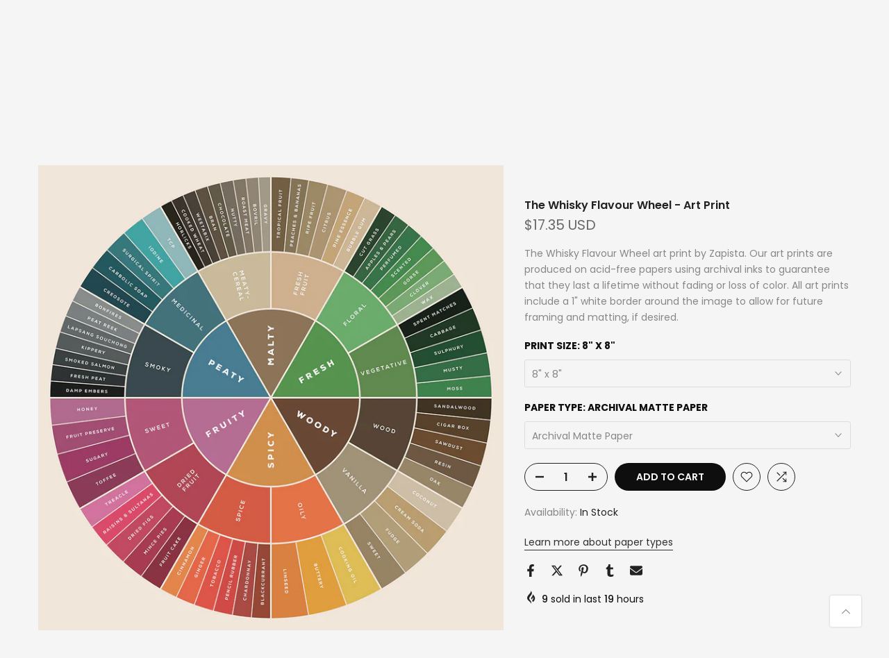

--- FILE ---
content_type: text/html; charset=utf-8
request_url: https://zapista.com/en-ca/products/the-whisky-flavour-wheel-art-print
body_size: 50607
content:
<!doctype html><html class="t4sp-theme t4s-wrapper__full_width hdt-reveal-in-view rtl_false swatch_color_style_2 pr_border_style_1 pr_img_effect_2 enable_eff_img1_true badge_shape_1 css_for_wis_app_true shadow_round_img_false t4s-header__inline is-remove-unavai-2 t4_compare_true t4s-cart-count-0 t4s-pr-ellipsis-false
 no-js" lang="en">
  <head>
    <meta name="google-site-verification" content="IV7BPLESttSpBdxSWN1s4zlr4HIcuHkGQYmE3wLG59w" />
 
<meta charset="utf-8">
    <meta http-equiv="X-UA-Compatible" content="IE=edge">
    <meta name="viewport" content="width=device-width, initial-scale=1, height=device-height, minimum-scale=1.0, maximum-scale=1.0">
    <meta name="theme-color" content="#f5f5f5">
    <link rel="canonical" href="https://zapista.com/en-ca/products/the-whisky-flavour-wheel-art-print">
    <link rel="preconnect" href="https://cdn.shopify.com" crossorigin><link rel="shortcut icon" type="image/png" href="//zapista.com/cdn/shop/files/Zapista-Favicon-Invert.png?v=1729861451&width=32"><link rel="apple-touch-icon-precomposed" type="image/png" sizes="152x152" href="//zapista.com/cdn/shop/files/Zapista-Favicon-Invert.png?v=1729861451&width=152"><title>The Whisky Flavour Wheel - Art Print | Zapista</title>
    <meta name="description" content="Our art prints are produced on acid-free papers using archival inks to guarantee that they last a lifetime without fading or loss of color."><meta name="keywords" content="The Whisky Flavour Wheel - Art Print, Zapista, zapista.com"/><meta name="author" content="Zapista">

<meta property="og:site_name" content="Zapista">
<meta property="og:url" content="https://zapista.com/en-ca/products/the-whisky-flavour-wheel-art-print">
<meta property="og:title" content="The Whisky Flavour Wheel - Art Print | Zapista">
<meta property="og:type" content="product">
<meta property="og:description" content="Our art prints are produced on acid-free papers using archival inks to guarantee that they last a lifetime without fading or loss of color."><meta property="og:image" content="http://zapista.com/cdn/shop/files/THE-WHISKEY-FLAVOUR-WHEEL.jpg?v=1704745693">
  <meta property="og:image:secure_url" content="https://zapista.com/cdn/shop/files/THE-WHISKEY-FLAVOUR-WHEEL.jpg?v=1704745693">
  <meta property="og:image:width" content="1000">
  <meta property="og:image:height" content="1000"><meta property="og:price:amount" content="17.35">
  <meta property="og:price:currency" content="USD"><meta name="twitter:site" content="@#"><meta name="twitter:card" content="summary_large_image">
<meta name="twitter:title" content="The Whisky Flavour Wheel - Art Print | Zapista">
<meta name="twitter:description" content="Our art prints are produced on acid-free papers using archival inks to guarantee that they last a lifetime without fading or loss of color."><script src="//zapista.com/cdn/shop/t/12/assets/lazysizes.min.js?v=19113999703148210021736331571" async="async"></script>
    <script src="//zapista.com/cdn/shop/t/12/assets/global.min.js?v=38540426977691419761736331571" defer="defer"></script>
    <script>window.performance && window.performance.mark && window.performance.mark('shopify.content_for_header.start');</script><meta name="google-site-verification" content="wDk7Dn0RavpzfSAGZ1gmlZTQefZwP567XFKio1JYdmY">
<meta id="shopify-digital-wallet" name="shopify-digital-wallet" content="/4637786227/digital_wallets/dialog">
<meta name="shopify-checkout-api-token" content="aea3fb1fc33797e564474d993df39733">
<meta id="in-context-paypal-metadata" data-shop-id="4637786227" data-venmo-supported="false" data-environment="production" data-locale="en_US" data-paypal-v4="true" data-currency="USD">
<link rel="alternate" hreflang="x-default" href="https://zapista.com/products/the-whisky-flavour-wheel-art-print">
<link rel="alternate" hreflang="en" href="https://zapista.com/products/the-whisky-flavour-wheel-art-print">
<link rel="alternate" hreflang="en-GB" href="https://zapista.com/en-gb/products/the-whisky-flavour-wheel-art-print">
<link rel="alternate" hreflang="en-CA" href="https://zapista.com/en-ca/products/the-whisky-flavour-wheel-art-print">
<link rel="alternate" type="application/json+oembed" href="https://zapista.com/en-ca/products/the-whisky-flavour-wheel-art-print.oembed">
<script async="async" src="/checkouts/internal/preloads.js?locale=en-CA"></script>
<script id="shopify-features" type="application/json">{"accessToken":"aea3fb1fc33797e564474d993df39733","betas":["rich-media-storefront-analytics"],"domain":"zapista.com","predictiveSearch":true,"shopId":4637786227,"locale":"en"}</script>
<script>var Shopify = Shopify || {};
Shopify.shop = "zapista.myshopify.com";
Shopify.locale = "en";
Shopify.currency = {"active":"USD","rate":"1.0"};
Shopify.country = "CA";
Shopify.theme = {"name":"kalles-v4-3-7-official","id":169581707593,"schema_name":"Kalles","schema_version":"4.3.7","theme_store_id":null,"role":"main"};
Shopify.theme.handle = "null";
Shopify.theme.style = {"id":null,"handle":null};
Shopify.cdnHost = "zapista.com/cdn";
Shopify.routes = Shopify.routes || {};
Shopify.routes.root = "/en-ca/";</script>
<script type="module">!function(o){(o.Shopify=o.Shopify||{}).modules=!0}(window);</script>
<script>!function(o){function n(){var o=[];function n(){o.push(Array.prototype.slice.apply(arguments))}return n.q=o,n}var t=o.Shopify=o.Shopify||{};t.loadFeatures=n(),t.autoloadFeatures=n()}(window);</script>
<script id="shop-js-analytics" type="application/json">{"pageType":"product"}</script>
<script defer="defer" async type="module" src="//zapista.com/cdn/shopifycloud/shop-js/modules/v2/client.init-shop-cart-sync_C5BV16lS.en.esm.js"></script>
<script defer="defer" async type="module" src="//zapista.com/cdn/shopifycloud/shop-js/modules/v2/chunk.common_CygWptCX.esm.js"></script>
<script type="module">
  await import("//zapista.com/cdn/shopifycloud/shop-js/modules/v2/client.init-shop-cart-sync_C5BV16lS.en.esm.js");
await import("//zapista.com/cdn/shopifycloud/shop-js/modules/v2/chunk.common_CygWptCX.esm.js");

  window.Shopify.SignInWithShop?.initShopCartSync?.({"fedCMEnabled":true,"windoidEnabled":true});

</script>
<script>(function() {
  var isLoaded = false;
  function asyncLoad() {
    if (isLoaded) return;
    isLoaded = true;
    var urls = ["\/\/cdn.shopify.com\/proxy\/a099a6c74feed51ded77069d0a943cbe8b509bdf3fe0f01c499abb46037e4975\/shopify-script-tags.s3.eu-west-1.amazonaws.com\/smartseo\/instantpage.js?shop=zapista.myshopify.com\u0026sp-cache-control=cHVibGljLCBtYXgtYWdlPTkwMA"];
    for (var i = 0; i < urls.length; i++) {
      var s = document.createElement('script');
      s.type = 'text/javascript';
      s.async = true;
      s.src = urls[i];
      var x = document.getElementsByTagName('script')[0];
      x.parentNode.insertBefore(s, x);
    }
  };
  if(window.attachEvent) {
    window.attachEvent('onload', asyncLoad);
  } else {
    window.addEventListener('load', asyncLoad, false);
  }
})();</script>
<script id="__st">var __st={"a":4637786227,"offset":-21600,"reqid":"3fb11fb7-3de4-4ddd-8da4-66885adf4827-1768794162","pageurl":"zapista.com\/en-ca\/products\/the-whisky-flavour-wheel-art-print","u":"75ecc92445fa","p":"product","rtyp":"product","rid":8848046031177};</script>
<script>window.ShopifyPaypalV4VisibilityTracking = true;</script>
<script id="captcha-bootstrap">!function(){'use strict';const t='contact',e='account',n='new_comment',o=[[t,t],['blogs',n],['comments',n],[t,'customer']],c=[[e,'customer_login'],[e,'guest_login'],[e,'recover_customer_password'],[e,'create_customer']],r=t=>t.map((([t,e])=>`form[action*='/${t}']:not([data-nocaptcha='true']) input[name='form_type'][value='${e}']`)).join(','),a=t=>()=>t?[...document.querySelectorAll(t)].map((t=>t.form)):[];function s(){const t=[...o],e=r(t);return a(e)}const i='password',u='form_key',d=['recaptcha-v3-token','g-recaptcha-response','h-captcha-response',i],f=()=>{try{return window.sessionStorage}catch{return}},m='__shopify_v',_=t=>t.elements[u];function p(t,e,n=!1){try{const o=window.sessionStorage,c=JSON.parse(o.getItem(e)),{data:r}=function(t){const{data:e,action:n}=t;return t[m]||n?{data:e,action:n}:{data:t,action:n}}(c);for(const[e,n]of Object.entries(r))t.elements[e]&&(t.elements[e].value=n);n&&o.removeItem(e)}catch(o){console.error('form repopulation failed',{error:o})}}const l='form_type',E='cptcha';function T(t){t.dataset[E]=!0}const w=window,h=w.document,L='Shopify',v='ce_forms',y='captcha';let A=!1;((t,e)=>{const n=(g='f06e6c50-85a8-45c8-87d0-21a2b65856fe',I='https://cdn.shopify.com/shopifycloud/storefront-forms-hcaptcha/ce_storefront_forms_captcha_hcaptcha.v1.5.2.iife.js',D={infoText:'Protected by hCaptcha',privacyText:'Privacy',termsText:'Terms'},(t,e,n)=>{const o=w[L][v],c=o.bindForm;if(c)return c(t,g,e,D).then(n);var r;o.q.push([[t,g,e,D],n]),r=I,A||(h.body.append(Object.assign(h.createElement('script'),{id:'captcha-provider',async:!0,src:r})),A=!0)});var g,I,D;w[L]=w[L]||{},w[L][v]=w[L][v]||{},w[L][v].q=[],w[L][y]=w[L][y]||{},w[L][y].protect=function(t,e){n(t,void 0,e),T(t)},Object.freeze(w[L][y]),function(t,e,n,w,h,L){const[v,y,A,g]=function(t,e,n){const i=e?o:[],u=t?c:[],d=[...i,...u],f=r(d),m=r(i),_=r(d.filter((([t,e])=>n.includes(e))));return[a(f),a(m),a(_),s()]}(w,h,L),I=t=>{const e=t.target;return e instanceof HTMLFormElement?e:e&&e.form},D=t=>v().includes(t);t.addEventListener('submit',(t=>{const e=I(t);if(!e)return;const n=D(e)&&!e.dataset.hcaptchaBound&&!e.dataset.recaptchaBound,o=_(e),c=g().includes(e)&&(!o||!o.value);(n||c)&&t.preventDefault(),c&&!n&&(function(t){try{if(!f())return;!function(t){const e=f();if(!e)return;const n=_(t);if(!n)return;const o=n.value;o&&e.removeItem(o)}(t);const e=Array.from(Array(32),(()=>Math.random().toString(36)[2])).join('');!function(t,e){_(t)||t.append(Object.assign(document.createElement('input'),{type:'hidden',name:u})),t.elements[u].value=e}(t,e),function(t,e){const n=f();if(!n)return;const o=[...t.querySelectorAll(`input[type='${i}']`)].map((({name:t})=>t)),c=[...d,...o],r={};for(const[a,s]of new FormData(t).entries())c.includes(a)||(r[a]=s);n.setItem(e,JSON.stringify({[m]:1,action:t.action,data:r}))}(t,e)}catch(e){console.error('failed to persist form',e)}}(e),e.submit())}));const S=(t,e)=>{t&&!t.dataset[E]&&(n(t,e.some((e=>e===t))),T(t))};for(const o of['focusin','change'])t.addEventListener(o,(t=>{const e=I(t);D(e)&&S(e,y())}));const B=e.get('form_key'),M=e.get(l),P=B&&M;t.addEventListener('DOMContentLoaded',(()=>{const t=y();if(P)for(const e of t)e.elements[l].value===M&&p(e,B);[...new Set([...A(),...v().filter((t=>'true'===t.dataset.shopifyCaptcha))])].forEach((e=>S(e,t)))}))}(h,new URLSearchParams(w.location.search),n,t,e,['guest_login'])})(!0,!0)}();</script>
<script integrity="sha256-4kQ18oKyAcykRKYeNunJcIwy7WH5gtpwJnB7kiuLZ1E=" data-source-attribution="shopify.loadfeatures" defer="defer" src="//zapista.com/cdn/shopifycloud/storefront/assets/storefront/load_feature-a0a9edcb.js" crossorigin="anonymous"></script>
<script data-source-attribution="shopify.dynamic_checkout.dynamic.init">var Shopify=Shopify||{};Shopify.PaymentButton=Shopify.PaymentButton||{isStorefrontPortableWallets:!0,init:function(){window.Shopify.PaymentButton.init=function(){};var t=document.createElement("script");t.src="https://zapista.com/cdn/shopifycloud/portable-wallets/latest/portable-wallets.en.js",t.type="module",document.head.appendChild(t)}};
</script>
<script data-source-attribution="shopify.dynamic_checkout.buyer_consent">
  function portableWalletsHideBuyerConsent(e){var t=document.getElementById("shopify-buyer-consent"),n=document.getElementById("shopify-subscription-policy-button");t&&n&&(t.classList.add("hidden"),t.setAttribute("aria-hidden","true"),n.removeEventListener("click",e))}function portableWalletsShowBuyerConsent(e){var t=document.getElementById("shopify-buyer-consent"),n=document.getElementById("shopify-subscription-policy-button");t&&n&&(t.classList.remove("hidden"),t.removeAttribute("aria-hidden"),n.addEventListener("click",e))}window.Shopify?.PaymentButton&&(window.Shopify.PaymentButton.hideBuyerConsent=portableWalletsHideBuyerConsent,window.Shopify.PaymentButton.showBuyerConsent=portableWalletsShowBuyerConsent);
</script>
<script data-source-attribution="shopify.dynamic_checkout.cart.bootstrap">document.addEventListener("DOMContentLoaded",(function(){function t(){return document.querySelector("shopify-accelerated-checkout-cart, shopify-accelerated-checkout")}if(t())Shopify.PaymentButton.init();else{new MutationObserver((function(e,n){t()&&(Shopify.PaymentButton.init(),n.disconnect())})).observe(document.body,{childList:!0,subtree:!0})}}));
</script>
<script id='scb4127' type='text/javascript' async='' src='https://zapista.com/cdn/shopifycloud/privacy-banner/storefront-banner.js'></script><link id="shopify-accelerated-checkout-styles" rel="stylesheet" media="screen" href="https://zapista.com/cdn/shopifycloud/portable-wallets/latest/accelerated-checkout-backwards-compat.css" crossorigin="anonymous">
<style id="shopify-accelerated-checkout-cart">
        #shopify-buyer-consent {
  margin-top: 1em;
  display: inline-block;
  width: 100%;
}

#shopify-buyer-consent.hidden {
  display: none;
}

#shopify-subscription-policy-button {
  background: none;
  border: none;
  padding: 0;
  text-decoration: underline;
  font-size: inherit;
  cursor: pointer;
}

#shopify-subscription-policy-button::before {
  box-shadow: none;
}

      </style>

<script>window.performance && window.performance.mark && window.performance.mark('shopify.content_for_header.end');</script>
<link rel="preconnect" href="https://fonts.googleapis.com">
    <link rel="preconnect" href="https://fonts.gstatic.com" crossorigin><link rel="stylesheet" href="https://fonts.googleapis.com/css?family=Poppins:300,300i,400,400i,500,500i,600,600i,700,700i,800,800i|Libre+Baskerville:300,300i,400,400i,500,500i,600,600i,700,700i,800,800i&display=swap" media="print" onload="this.media='all'"><link href="//zapista.com/cdn/shop/t/12/assets/base.css?v=177167388552361293531736331570" rel="stylesheet" type="text/css" media="all" /><style data-shopify>:root {
        
         /* CSS Variables */
        --wrapper-mw      : 1420px;
        --font-family-1   : Poppins;
        --font-family-2   : Poppins;
        --font-family-3   : Libre Baskerville;
        --font-body-family   : Poppins;
        --font-heading-family: Poppins;
       
        
        --t4s-success-color       : #428445;
        --t4s-success-color-rgb   : 66, 132, 69;
        --t4s-warning-color       : #e0b252;
        --t4s-warning-color-rgb   : 224, 178, 82;
        --t4s-error-color         : #EB001B;
        --t4s-error-color-rgb     : 235, 0, 27;
        --t4s-light-color         : #ffffff;
        --t4s-dark-color          : #222222;
        --t4s-highlight-color     : #ec0101;
        --t4s-tooltip-background  : #383838;
        --t4s-tooltip-color       : #fff;
        --primary-sw-color        : #333;
        --primary-sw-color-rgb    : 51, 51, 51;
        --border-sw-color         : #ddd;
        --secondary-sw-color      : #878787;
        --primary-price-color     : #ec0101;
        --secondary-price-color   : #878787;
        
        --t4s-body-background     : #f5f5f5;
        --text-color              : #878787;
        --text-color-rgb          : 135, 135, 135;
        --heading-color           : #0e0e0e;
        --accent-color            : #0e0e0e;
        --accent-color-rgb        : 14, 14, 14;
        --accent-color-darken     : #000000;
        --accent-color-hover      : var(--accent-color-darken);
        --secondary-color         : #222;
        --secondary-color-rgb     : 34, 34, 34;
        --link-color              : #303030;
        --link-color-hover        : #737373;
        --border-color            : #ddd;
        --border-color-rgb        : 221, 221, 221;
        --border-primary-color    : #333;
        --button-background       : #222;
        --button-color            : #fff;
        --button-background-hover : #0e0e0e;
        --button-color-hover      : #fff;

        --sale-badge-background    : #ec0101;
        --sale-badge-color         : #fff;
        --new-badge-background     : #109533;
        --new-badge-color          : #fff;
        --preorder-badge-background: #0774d7;
        --preorder-badge-color     : #fff;
        --soldout-badge-background : #999999;
        --soldout-badge-color      : #fff;
        --custom-badge-background  : #00A500;
        --custom-badge-color       : #fff;/* Shopify related variables */
        --payment-terms-background-color: ;
        
        --lz-background: #f5f5f5;
        --lz-img: url("//zapista.com/cdn/shop/t/12/assets/t4s_loader.svg?v=127224175503348215321736341102");}

    html {
      font-size: 62.5%;
      height: 100%;
    }

    body {
      margin: 0;
      overflow-x: hidden;
      font-size:14px;
      letter-spacing: 0px;
      color: var(--text-color);
      font-family: var(--font-body-family);
      line-height: 1.7;
      font-weight: 400;
      -webkit-font-smoothing: auto;
      -moz-osx-font-smoothing: auto;
    }
    /*
    @media screen and (min-width: 750px) {
      body {
        font-size: 1.6rem;
      }
    }
    */

    h1, h2, h3, h4, h5, h6, .t4s_as_title {
      color: var(--heading-color);
      font-family: var(--font-heading-family);
      line-height: 1.4;
      font-weight: 600;
      letter-spacing: 0px;
    }
    h1 { font-size: 37px }
    h2 { font-size: 29px }
    h3 { font-size: 23px }
    h4 { font-size: 18px }
    h5 { font-size: 17px }
    h6 { font-size: 15.5px }
    a,.t4s_as_link {
      /* font-family: var(--font-link-family); */
      color: var(--link-color);
    }
    a:hover,.t4s_as_link:hover {
      color: var(--link-color-hover);
    }
    button,
    input,
    optgroup,
    select,
    textarea {
      border-color: var(--border-color);
    }
    .t4s_as_button,
    button,
    input[type="button"]:not(.t4s-btn),
    input[type="reset"],
    input[type="submit"]:not(.t4s-btn) {
      font-family: var(--font-button-family);
      color: var(--button-color);
      background-color: var(--button-background);
      border-color: var(--button-background);
    }
    .t4s_as_button:hover,
    button:hover,
    input[type="button"]:not(.t4s-btn):hover, 
    input[type="reset"]:hover,
    input[type="submit"]:not(.t4s-btn):hover  {
      color: var(--button-color-hover);
      background-color: var(--button-background-hover);
      border-color: var(--button-background-hover);
    }
    
    .t4s-cp,.t4s-color-accent { color : var(--accent-color) }.t4s-ct,.t4s-color-text { color : var(--text-color) }.t4s-ch,.t4ss-color-heading { color : var(--heading-color) }.t4s-csecondary { color : var(--secondary-color) }
    
    .t4s-fnt-fm-1 {
      font-family: var(--font-family-1) !important;
    }
    .t4s-fnt-fm-2 {
      font-family: var(--font-family-2) !important;
    }
    .t4s-fnt-fm-3 {
      font-family: var(--font-family-3) !important;
    }
    .t4s-cr {
        color: var(--t4s-highlight-color);
    }
    .t4s-price__sale { color: var(--primary-price-color); }.t4s-fix-overflow.t4s-row { max-width: 100vw;margin-left: auto;margin-right: auto;}.lazyloadt4s-opt {opacity: 1 !important;transition: opacity 0s, transform 1s !important;}.t4s-d-block {display: block;}.t4s-d-none {display: none;}@media (min-width: 768px) {.t4s-d-md-block {display: block;}.t4s-d-md-none {display: none; }}@media (min-width: 1025px) {.t4s-d-lg-block {display: block;}.t4s-d-lg-none {display: none; }}@media (prefers-reduced-motion: no-preference) {
    :root {
    --duration-extra-long: .6s;
    --ease-out-slow: cubic-bezier(0, 0, .3, 1);
    --animation-slide-in: revealSlideIn var(--duration-extra-long) var(--ease-out-slow) forwards;
    --animation-fade-in: reveaFadeIn var(--duration-extra-long)  var(--ease-out-slow);
    }

    .hdt-reveal-in-view :where([hdt-reveal="fade-in"], [hdt-reveal="slide-in"]):not([animationend]) {
      opacity: .01;
    }

    .hdt-reveal-in-view [hdt-reveal="slide-in"]:not([animationend]) {
      transform: translateY(2rem);
    }

    .hdt-reveal-in-view [hdt-reveal="fade-in"]:not(.hdt-reveal--offscreen, [animationend]) {
      opacity: 1;
      animation: var(--animation-fade-in);
    }

    .hdt-reveal-in-view [hdt-reveal="slide-in"]:not(.hdt-reveal--offscreen, [animationend]) {
      animation: var(--animation-slide-in);
      animation-delay: calc(var(--animation-order, 0) * 75ms);
    }.hdt-reveal-in-view .flickityt4s:not(.flickityt4s-enabled) [hdt-reveal="fade-in"],
    .hdt-reveal-in-view .flickityt4s:not(.flickityt4s-enabled) [hdt-reveal="slide-in"] {
      animation-iteration-count: 0;
    }
    .hdt-reveal-in-view .flickityt4s.t4s-enabled:not(.flickityt4s-enabled) [hdt-reveal="fade-in"],
    .hdt-reveal-in-view .flickityt4s.t4s-enabled:not(.flickityt4s-enabled) [hdt-reveal="slide-in"] {
      animation-iteration-count: 1;
    }
    @media (min-width:768px){
      .hdt-reveal-in-view .flickityt4s.carousel-disable-md:not(.flickityt4s-enabled) [hdt-reveal="fade-in"],
      .hdt-reveal-in-view .flickityt4s.carousel-disable-md:not(.flickityt4s-enabled) [hdt-reveal="slide-in"] {
        animation-iteration-count: 1;
      }
    }

    .hdt-reveal-in-view :where([hdt-reveal="fade-in"].hdt-reveal--design-mode, [hdt-reveal="slide-in"].hdt-reveal--design-mode, [hdt-reveal]:not(.hdt-reveal--offscreen).hdt-reveal--cancel):not([animationend]) {
      opacity: 1;
      animation: none;
      transition: none;
    }

    .hdt-reveal-in-view [hdt-reveal="slide-in"]:not([animationend]).hdt-reveal--design-mode {
      transform: translateY(0);
    }

    @keyframes revealSlideIn {
      from {
        transform: translateY(2rem);
        opacity: 0.01;
      }
      to {
        transform: translateY(0);
        opacity: 1;
      }
    }

    @keyframes reveaFadeIn {
      from {
        opacity: 0.01;
      }
      to {
        opacity: 1;
      }
    }
  }</style><script>
  const isBehaviorSmooth = 'scrollBehavior' in document.documentElement.style && getComputedStyle(document.documentElement).scrollBehavior === 'smooth';
  const t4sXMLHttpRequest = window.XMLHttpRequest, documentElementT4s = document.documentElement; documentElementT4s.className = documentElementT4s.className.replace('no-js', 'js');function loadImageT4s(_this) { _this.classList.add('lazyloadt4sed')};(function() { const matchMediaHoverT4s = (window.matchMedia('(-moz-touch-enabled: 1), (hover: none)')).matches; documentElementT4s.className += ((window.CSS && window.CSS.supports('(position: sticky) or (position: -webkit-sticky)')) ? ' t4sp-sticky' : ' t4sp-no-sticky'); documentElementT4s.className += matchMediaHoverT4s ? ' t4sp-no-hover' : ' t4sp-hover'; window.onpageshow = function() { if (performance.navigation.type === 2) {document.dispatchEvent(new CustomEvent('cart:refresh'))} }; if (!matchMediaHoverT4s && window.width > 1024) { document.addEventListener('mousemove', function(evt) { documentElementT4s.classList.replace('t4sp-no-hover','t4sp-hover'); document.dispatchEvent(new CustomEvent('theme:hover')); }, {once : true} ); } }());</script><script>const RevealT4s=function(){const e="hdt-reveal",n=e+"--offscreen",t=e+"--cancel",s=e=>{const n=e.target;n.isAnimationend&&(n.setAttribute("animationend",""),n.removeEventListener("animationend",s))};function o(e,o){e.forEach((e,r)=>{const i=e.target;i.setAttribute("observed",""),e.isIntersecting?(i.isUnobserve=!0,i.classList.contains(n)&&i.classList.remove(n),o.unobserve(i)):i.isUnobserve||(i.classList.add(n),i.classList.remove(t)),i.isAnimationend=!0,i.addEventListener("animationend",s)})}return function(n=document,t=!1){const s=Array.from(n.querySelectorAll(`[${e}]:not([observed])`));if(0===s.length)return;if(t)return void s.forEach(n=>{n.classList.add(e+"--design-mode")});const r=new IntersectionObserver(o,{rootMargin:"0px 0px -50px 0px"});s.forEach(e=>r.observe(e))}}();window.matchMedia("(prefers-reduced-motion: no-preference)").matches&&(window.addEventListener("DOMContentLoaded",()=>RevealT4s()),Shopify.designMode&&(document.addEventListener("shopify:section:load",e=>RevealT4s(e.target,!0)),document.addEventListener("shopify:section:reorder",()=>RevealT4s(document,!0))));</script><link rel="stylesheet" href="//zapista.com/cdn/shop/t/12/assets/ecomrise-colors.css?v=111603181540343972631736331571" media="print" onload="this.media='all'"><!-- Google Webmaster Tools Site Verification -->
<meta name="google-site-verification" content="wDk7Dn0RavpzfSAGZ1gmlZTQefZwP567XFKio1JYdmY" />
<!-- BEGIN app block: shopify://apps/smart-seo/blocks/smartseo/7b0a6064-ca2e-4392-9a1d-8c43c942357b --><meta name="smart-seo-integrated" content="true" /><!-- metatagsSavedToSEOFields: true --><!-- BEGIN app snippet: smartseo.custom.schemas.jsonld --><!-- END app snippet --><!-- BEGIN app snippet: smartseo.product.jsonld -->


<!--JSON-LD data generated by Smart SEO-->
<script type="application/ld+json">
    {
        "@context": "https://schema.org/",
        "@type":"ProductGroup","productGroupID": "8848046031177",
        "url": "https://zapista.com/en-ca/products/the-whisky-flavour-wheel-art-print",
        "name": "The Whisky Flavour Wheel - Art Print",
        "image": "https://zapista.com/cdn/shop/files/THE-WHISKEY-FLAVOUR-WHEEL.jpg?v=1704745693",
        "description": "The Whisky Flavour Wheel art print by Zapista. Our art prints are produced on acid-free papers using archival inks to guarantee that they last a lifetime without fading or loss of color. All art prints include a 1&quot; white border around the image to allow for future framing and matting, if des...",
        "brand": {
            "@type": "Brand",
            "name": "Pixels"
        },
        "sku": "artworkid[53552757]-productid[print]-imagewidth[8]-imageheight[8]-paperid[archivalmattepaper]",
        "mpn": "artworkid[53552757]-productid[print]-imagewidth[8]-imageheight[8]-paperid[archivalmattepaper]",
        "weight": "0.13lb","offers": {
                "@type": "AggregateOffer",
                "priceCurrency": "USD",
                "lowPrice": "17.35",
                "highPrice": "237.00",
                "priceSpecification": {
                    "@type": "PriceSpecification",
                    "priceCurrency": "USD",
                    "minPrice": "17.35",
                    "maxPrice": "237.00"
                }
            },"variesBy": [],
        "hasVariant": [
                {
                    "@type": "Product",
                        "name": "The Whisky Flavour Wheel - Art Print - 8&quot; x 8&quot; / Archival Matte Paper",      
                        "description": "The Whisky Flavour Wheel art print by Zapista. Our art prints are produced on acid-free papers using archival inks to guarantee that they last a lifetime without fading or loss of color. All art prints include a 1&quot; white border around the image to allow for future framing and matting, if des...",
                        "image": "https://zapista.com/cdn/shop/files/THE-WHISKEY-FLAVOUR-WHEEL.jpg?v=1704745693",
                        "sku": "artworkid[53552757]-productid[print]-imagewidth[8]-imageheight[8]-paperid[archivalmattepaper]",
                      

                      
                    
                      

                      
                    
                    "offers": {
                        "@type": "Offer",
                            "priceCurrency": "USD",
                            "price": "17.35",
                            "priceValidUntil": "2026-04-18",
                            "availability": "https://schema.org/InStock",
                            "itemCondition": "https://schema.org/NewCondition",
                            "url": "https://zapista.com/en-ca/products/the-whisky-flavour-wheel-art-print?variant=49332158038345",
                            "hasMerchantReturnPolicy": [
  {
    "@type": "MerchantReturnPolicy",
    "ApplicableCountry": "US",
    "ReturnPolicyCategory": "https://schema.org/MerchantReturnFiniteReturnWindow",
    "ReturnMethod": "https://schema.org/ReturnByMail",
    "ReturnFees": "https://schema.org/ReturnFeesCustomerResponsibility",
    "MerchantReturnDays": 30
  }
],
                            "shippingDetails": [
  {
    "@type": "OfferShippingDetails",
    "ShippingDestination": {
      "@type": "DefinedRegion",
      "AddressCountry": "US",
      "AddressRegion": [
        "TX"
      ]
    },
    "ShippingRate": {
      "@type": "MonetaryAmount",
      "Value": 7.0,
      "Currency": "USD"
    },
    "DeliveryTime": {
      "@type": "ShippingDeliveryTime",
      "HandlingTime": {
        "@type": "QuantitativeValue",
        "UnitCode": "DAY",
        "MinValue": 2,
        "MaxValue": 4
      },
      "TransitTime": {
        "@type": "QuantitativeValue",
        "UnitCode": "DAY",
        "MinValue": 2,
        "MaxValue": 7
      }
    }
  }
],
                            "seller": {
    "@context": "https://schema.org",
    "@type": "Organization",
    "name": "Zapista",
    "description": "Zapista is a premier art and design studio offering captivating custom designs, graphic design, illustrations, and original artworks tailored to individuals and businesses. Our online shop features premium art prints and posters, blending creativity and exceptional quality to enhance any space. From branding materials to bespoke artworks, we transform creative visions into reality with a commitment to artistic excellence.",
    "logo": "https://cdn.shopify.com/s/files/1/0046/3778/6227/files/Logo-Json-ld.png?v=1737570165",
    "image": "https://cdn.shopify.com/s/files/1/0046/3778/6227/files/Logo-Json-ld.png?v=1737570165"}
                    }
                },
                {
                    "@type": "Product",
                        "name": "The Whisky Flavour Wheel - Art Print - 8&quot; x 8&quot; / Glossy Photo Paper",      
                        "description": "The Whisky Flavour Wheel art print by Zapista. Our art prints are produced on acid-free papers using archival inks to guarantee that they last a lifetime without fading or loss of color. All art prints include a 1&quot; white border around the image to allow for future framing and matting, if des...",
                        "image": "https://zapista.com/cdn/shop/files/THE-WHISKEY-FLAVOUR-WHEEL.jpg?v=1704745693",
                        "sku": "artworkid[53552757]-productid[print]-imagewidth[8]-imageheight[8]-paperid[glossyphotopaper]",
                      

                      
                    
                      

                      
                    
                    "offers": {
                        "@type": "Offer",
                            "priceCurrency": "USD",
                            "price": "17.35",
                            "priceValidUntil": "2026-04-18",
                            "availability": "https://schema.org/InStock",
                            "itemCondition": "https://schema.org/NewCondition",
                            "url": "https://zapista.com/en-ca/products/the-whisky-flavour-wheel-art-print?variant=49332158071113",
                            "hasMerchantReturnPolicy": [
  {
    "@type": "MerchantReturnPolicy",
    "ApplicableCountry": "US",
    "ReturnPolicyCategory": "https://schema.org/MerchantReturnFiniteReturnWindow",
    "ReturnMethod": "https://schema.org/ReturnByMail",
    "ReturnFees": "https://schema.org/ReturnFeesCustomerResponsibility",
    "MerchantReturnDays": 30
  }
],
                            "shippingDetails": [
  {
    "@type": "OfferShippingDetails",
    "ShippingDestination": {
      "@type": "DefinedRegion",
      "AddressCountry": "US",
      "AddressRegion": [
        "TX"
      ]
    },
    "ShippingRate": {
      "@type": "MonetaryAmount",
      "Value": 7.0,
      "Currency": "USD"
    },
    "DeliveryTime": {
      "@type": "ShippingDeliveryTime",
      "HandlingTime": {
        "@type": "QuantitativeValue",
        "UnitCode": "DAY",
        "MinValue": 2,
        "MaxValue": 4
      },
      "TransitTime": {
        "@type": "QuantitativeValue",
        "UnitCode": "DAY",
        "MinValue": 2,
        "MaxValue": 7
      }
    }
  }
],
                            "seller": {
    "@context": "https://schema.org",
    "@type": "Organization",
    "name": "Zapista",
    "description": "Zapista is a premier art and design studio offering captivating custom designs, graphic design, illustrations, and original artworks tailored to individuals and businesses. Our online shop features premium art prints and posters, blending creativity and exceptional quality to enhance any space. From branding materials to bespoke artworks, we transform creative visions into reality with a commitment to artistic excellence.",
    "logo": "https://cdn.shopify.com/s/files/1/0046/3778/6227/files/Logo-Json-ld.png?v=1737570165",
    "image": "https://cdn.shopify.com/s/files/1/0046/3778/6227/files/Logo-Json-ld.png?v=1737570165"}
                    }
                },
                {
                    "@type": "Product",
                        "name": "The Whisky Flavour Wheel - Art Print - 8&quot; x 8&quot; / Semi-Matte Photo Paper",      
                        "description": "The Whisky Flavour Wheel art print by Zapista. Our art prints are produced on acid-free papers using archival inks to guarantee that they last a lifetime without fading or loss of color. All art prints include a 1&quot; white border around the image to allow for future framing and matting, if des...",
                        "image": "https://zapista.com/cdn/shop/files/THE-WHISKEY-FLAVOUR-WHEEL.jpg?v=1704745693",
                        "sku": "artworkid[53552757]-productid[print]-imagewidth[8]-imageheight[8]-paperid[semimattephotopaper]",
                      

                      
                    
                      

                      
                    
                    "offers": {
                        "@type": "Offer",
                            "priceCurrency": "USD",
                            "price": "17.35",
                            "priceValidUntil": "2026-04-18",
                            "availability": "https://schema.org/InStock",
                            "itemCondition": "https://schema.org/NewCondition",
                            "url": "https://zapista.com/en-ca/products/the-whisky-flavour-wheel-art-print?variant=49332158103881",
                            "hasMerchantReturnPolicy": [
  {
    "@type": "MerchantReturnPolicy",
    "ApplicableCountry": "US",
    "ReturnPolicyCategory": "https://schema.org/MerchantReturnFiniteReturnWindow",
    "ReturnMethod": "https://schema.org/ReturnByMail",
    "ReturnFees": "https://schema.org/ReturnFeesCustomerResponsibility",
    "MerchantReturnDays": 30
  }
],
                            "shippingDetails": [
  {
    "@type": "OfferShippingDetails",
    "ShippingDestination": {
      "@type": "DefinedRegion",
      "AddressCountry": "US",
      "AddressRegion": [
        "TX"
      ]
    },
    "ShippingRate": {
      "@type": "MonetaryAmount",
      "Value": 7.0,
      "Currency": "USD"
    },
    "DeliveryTime": {
      "@type": "ShippingDeliveryTime",
      "HandlingTime": {
        "@type": "QuantitativeValue",
        "UnitCode": "DAY",
        "MinValue": 2,
        "MaxValue": 4
      },
      "TransitTime": {
        "@type": "QuantitativeValue",
        "UnitCode": "DAY",
        "MinValue": 2,
        "MaxValue": 7
      }
    }
  }
],
                            "seller": {
    "@context": "https://schema.org",
    "@type": "Organization",
    "name": "Zapista",
    "description": "Zapista is a premier art and design studio offering captivating custom designs, graphic design, illustrations, and original artworks tailored to individuals and businesses. Our online shop features premium art prints and posters, blending creativity and exceptional quality to enhance any space. From branding materials to bespoke artworks, we transform creative visions into reality with a commitment to artistic excellence.",
    "logo": "https://cdn.shopify.com/s/files/1/0046/3778/6227/files/Logo-Json-ld.png?v=1737570165",
    "image": "https://cdn.shopify.com/s/files/1/0046/3778/6227/files/Logo-Json-ld.png?v=1737570165"}
                    }
                },
                {
                    "@type": "Product",
                        "name": "The Whisky Flavour Wheel - Art Print - 8&quot; x 8&quot; / Picture Rag",      
                        "description": "The Whisky Flavour Wheel art print by Zapista. Our art prints are produced on acid-free papers using archival inks to guarantee that they last a lifetime without fading or loss of color. All art prints include a 1&quot; white border around the image to allow for future framing and matting, if des...",
                        "image": "https://zapista.com/cdn/shop/files/THE-WHISKEY-FLAVOUR-WHEEL.jpg?v=1704745693",
                        "sku": "artworkid[53552757]-productid[print]-imagewidth[8]-imageheight[8]-paperid[picturerag]",
                      

                      
                    
                      

                      
                    
                    "offers": {
                        "@type": "Offer",
                            "priceCurrency": "USD",
                            "price": "19.51",
                            "priceValidUntil": "2026-04-18",
                            "availability": "https://schema.org/InStock",
                            "itemCondition": "https://schema.org/NewCondition",
                            "url": "https://zapista.com/en-ca/products/the-whisky-flavour-wheel-art-print?variant=49332158136649",
                            "hasMerchantReturnPolicy": [
  {
    "@type": "MerchantReturnPolicy",
    "ApplicableCountry": "US",
    "ReturnPolicyCategory": "https://schema.org/MerchantReturnFiniteReturnWindow",
    "ReturnMethod": "https://schema.org/ReturnByMail",
    "ReturnFees": "https://schema.org/ReturnFeesCustomerResponsibility",
    "MerchantReturnDays": 30
  }
],
                            "shippingDetails": [
  {
    "@type": "OfferShippingDetails",
    "ShippingDestination": {
      "@type": "DefinedRegion",
      "AddressCountry": "US",
      "AddressRegion": [
        "TX"
      ]
    },
    "ShippingRate": {
      "@type": "MonetaryAmount",
      "Value": 7.0,
      "Currency": "USD"
    },
    "DeliveryTime": {
      "@type": "ShippingDeliveryTime",
      "HandlingTime": {
        "@type": "QuantitativeValue",
        "UnitCode": "DAY",
        "MinValue": 2,
        "MaxValue": 4
      },
      "TransitTime": {
        "@type": "QuantitativeValue",
        "UnitCode": "DAY",
        "MinValue": 2,
        "MaxValue": 7
      }
    }
  }
],
                            "seller": {
    "@context": "https://schema.org",
    "@type": "Organization",
    "name": "Zapista",
    "description": "Zapista is a premier art and design studio offering captivating custom designs, graphic design, illustrations, and original artworks tailored to individuals and businesses. Our online shop features premium art prints and posters, blending creativity and exceptional quality to enhance any space. From branding materials to bespoke artworks, we transform creative visions into reality with a commitment to artistic excellence.",
    "logo": "https://cdn.shopify.com/s/files/1/0046/3778/6227/files/Logo-Json-ld.png?v=1737570165",
    "image": "https://cdn.shopify.com/s/files/1/0046/3778/6227/files/Logo-Json-ld.png?v=1737570165"}
                    }
                },
                {
                    "@type": "Product",
                        "name": "The Whisky Flavour Wheel - Art Print - 8&quot; x 8&quot; / Somerset Velvet",      
                        "description": "The Whisky Flavour Wheel art print by Zapista. Our art prints are produced on acid-free papers using archival inks to guarantee that they last a lifetime without fading or loss of color. All art prints include a 1&quot; white border around the image to allow for future framing and matting, if des...",
                        "image": "https://zapista.com/cdn/shop/files/THE-WHISKEY-FLAVOUR-WHEEL.jpg?v=1704745693",
                        "sku": "artworkid[53552757]-productid[print]-imagewidth[8]-imageheight[8]-paperid[somersetvelvet]",
                      

                      
                    
                      

                      
                    
                    "offers": {
                        "@type": "Offer",
                            "priceCurrency": "USD",
                            "price": "19.51",
                            "priceValidUntil": "2026-04-18",
                            "availability": "https://schema.org/InStock",
                            "itemCondition": "https://schema.org/NewCondition",
                            "url": "https://zapista.com/en-ca/products/the-whisky-flavour-wheel-art-print?variant=49332158169417",
                            "hasMerchantReturnPolicy": [
  {
    "@type": "MerchantReturnPolicy",
    "ApplicableCountry": "US",
    "ReturnPolicyCategory": "https://schema.org/MerchantReturnFiniteReturnWindow",
    "ReturnMethod": "https://schema.org/ReturnByMail",
    "ReturnFees": "https://schema.org/ReturnFeesCustomerResponsibility",
    "MerchantReturnDays": 30
  }
],
                            "shippingDetails": [
  {
    "@type": "OfferShippingDetails",
    "ShippingDestination": {
      "@type": "DefinedRegion",
      "AddressCountry": "US",
      "AddressRegion": [
        "TX"
      ]
    },
    "ShippingRate": {
      "@type": "MonetaryAmount",
      "Value": 7.0,
      "Currency": "USD"
    },
    "DeliveryTime": {
      "@type": "ShippingDeliveryTime",
      "HandlingTime": {
        "@type": "QuantitativeValue",
        "UnitCode": "DAY",
        "MinValue": 2,
        "MaxValue": 4
      },
      "TransitTime": {
        "@type": "QuantitativeValue",
        "UnitCode": "DAY",
        "MinValue": 2,
        "MaxValue": 7
      }
    }
  }
],
                            "seller": {
    "@context": "https://schema.org",
    "@type": "Organization",
    "name": "Zapista",
    "description": "Zapista is a premier art and design studio offering captivating custom designs, graphic design, illustrations, and original artworks tailored to individuals and businesses. Our online shop features premium art prints and posters, blending creativity and exceptional quality to enhance any space. From branding materials to bespoke artworks, we transform creative visions into reality with a commitment to artistic excellence.",
    "logo": "https://cdn.shopify.com/s/files/1/0046/3778/6227/files/Logo-Json-ld.png?v=1737570165",
    "image": "https://cdn.shopify.com/s/files/1/0046/3778/6227/files/Logo-Json-ld.png?v=1737570165"}
                    }
                },
                {
                    "@type": "Product",
                        "name": "The Whisky Flavour Wheel - Art Print - 8&quot; x 8&quot; / Watercolor Paper",      
                        "description": "The Whisky Flavour Wheel art print by Zapista. Our art prints are produced on acid-free papers using archival inks to guarantee that they last a lifetime without fading or loss of color. All art prints include a 1&quot; white border around the image to allow for future framing and matting, if des...",
                        "image": "https://zapista.com/cdn/shop/files/THE-WHISKEY-FLAVOUR-WHEEL.jpg?v=1704745693",
                        "sku": "artworkid[53552757]-productid[print]-imagewidth[8]-imageheight[8]-paperid[watercolorpaper]",
                      

                      
                    
                      

                      
                    
                    "offers": {
                        "@type": "Offer",
                            "priceCurrency": "USD",
                            "price": "19.51",
                            "priceValidUntil": "2026-04-18",
                            "availability": "https://schema.org/InStock",
                            "itemCondition": "https://schema.org/NewCondition",
                            "url": "https://zapista.com/en-ca/products/the-whisky-flavour-wheel-art-print?variant=49332158202185",
                            "hasMerchantReturnPolicy": [
  {
    "@type": "MerchantReturnPolicy",
    "ApplicableCountry": "US",
    "ReturnPolicyCategory": "https://schema.org/MerchantReturnFiniteReturnWindow",
    "ReturnMethod": "https://schema.org/ReturnByMail",
    "ReturnFees": "https://schema.org/ReturnFeesCustomerResponsibility",
    "MerchantReturnDays": 30
  }
],
                            "shippingDetails": [
  {
    "@type": "OfferShippingDetails",
    "ShippingDestination": {
      "@type": "DefinedRegion",
      "AddressCountry": "US",
      "AddressRegion": [
        "TX"
      ]
    },
    "ShippingRate": {
      "@type": "MonetaryAmount",
      "Value": 7.0,
      "Currency": "USD"
    },
    "DeliveryTime": {
      "@type": "ShippingDeliveryTime",
      "HandlingTime": {
        "@type": "QuantitativeValue",
        "UnitCode": "DAY",
        "MinValue": 2,
        "MaxValue": 4
      },
      "TransitTime": {
        "@type": "QuantitativeValue",
        "UnitCode": "DAY",
        "MinValue": 2,
        "MaxValue": 7
      }
    }
  }
],
                            "seller": {
    "@context": "https://schema.org",
    "@type": "Organization",
    "name": "Zapista",
    "description": "Zapista is a premier art and design studio offering captivating custom designs, graphic design, illustrations, and original artworks tailored to individuals and businesses. Our online shop features premium art prints and posters, blending creativity and exceptional quality to enhance any space. From branding materials to bespoke artworks, we transform creative visions into reality with a commitment to artistic excellence.",
    "logo": "https://cdn.shopify.com/s/files/1/0046/3778/6227/files/Logo-Json-ld.png?v=1737570165",
    "image": "https://cdn.shopify.com/s/files/1/0046/3778/6227/files/Logo-Json-ld.png?v=1737570165"}
                    }
                },
                {
                    "@type": "Product",
                        "name": "The Whisky Flavour Wheel - Art Print - 8&quot; x 8&quot; / Luster Photo Paper",      
                        "description": "The Whisky Flavour Wheel art print by Zapista. Our art prints are produced on acid-free papers using archival inks to guarantee that they last a lifetime without fading or loss of color. All art prints include a 1&quot; white border around the image to allow for future framing and matting, if des...",
                        "image": "https://zapista.com/cdn/shop/files/THE-WHISKEY-FLAVOUR-WHEEL.jpg?v=1704745693",
                        "sku": "artworkid[53552757]-productid[print]-imagewidth[8]-imageheight[8]-paperid[lusterphotopaper]",
                      

                      
                    
                      

                      
                    
                    "offers": {
                        "@type": "Offer",
                            "priceCurrency": "USD",
                            "price": "17.83",
                            "priceValidUntil": "2026-04-18",
                            "availability": "https://schema.org/InStock",
                            "itemCondition": "https://schema.org/NewCondition",
                            "url": "https://zapista.com/en-ca/products/the-whisky-flavour-wheel-art-print?variant=49332158234953",
                            "hasMerchantReturnPolicy": [
  {
    "@type": "MerchantReturnPolicy",
    "ApplicableCountry": "US",
    "ReturnPolicyCategory": "https://schema.org/MerchantReturnFiniteReturnWindow",
    "ReturnMethod": "https://schema.org/ReturnByMail",
    "ReturnFees": "https://schema.org/ReturnFeesCustomerResponsibility",
    "MerchantReturnDays": 30
  }
],
                            "shippingDetails": [
  {
    "@type": "OfferShippingDetails",
    "ShippingDestination": {
      "@type": "DefinedRegion",
      "AddressCountry": "US",
      "AddressRegion": [
        "TX"
      ]
    },
    "ShippingRate": {
      "@type": "MonetaryAmount",
      "Value": 7.0,
      "Currency": "USD"
    },
    "DeliveryTime": {
      "@type": "ShippingDeliveryTime",
      "HandlingTime": {
        "@type": "QuantitativeValue",
        "UnitCode": "DAY",
        "MinValue": 2,
        "MaxValue": 4
      },
      "TransitTime": {
        "@type": "QuantitativeValue",
        "UnitCode": "DAY",
        "MinValue": 2,
        "MaxValue": 7
      }
    }
  }
],
                            "seller": {
    "@context": "https://schema.org",
    "@type": "Organization",
    "name": "Zapista",
    "description": "Zapista is a premier art and design studio offering captivating custom designs, graphic design, illustrations, and original artworks tailored to individuals and businesses. Our online shop features premium art prints and posters, blending creativity and exceptional quality to enhance any space. From branding materials to bespoke artworks, we transform creative visions into reality with a commitment to artistic excellence.",
    "logo": "https://cdn.shopify.com/s/files/1/0046/3778/6227/files/Logo-Json-ld.png?v=1737570165",
    "image": "https://cdn.shopify.com/s/files/1/0046/3778/6227/files/Logo-Json-ld.png?v=1737570165"}
                    }
                },
                {
                    "@type": "Product",
                        "name": "The Whisky Flavour Wheel - Art Print - 8&quot; x 8&quot; / Metallic Paper",      
                        "description": "The Whisky Flavour Wheel art print by Zapista. Our art prints are produced on acid-free papers using archival inks to guarantee that they last a lifetime without fading or loss of color. All art prints include a 1&quot; white border around the image to allow for future framing and matting, if des...",
                        "image": "https://zapista.com/cdn/shop/files/THE-WHISKEY-FLAVOUR-WHEEL.jpg?v=1704745693",
                        "sku": "artworkid[53552757]-productid[print]-imagewidth[8]-imageheight[8]-paperid[metallicpaper]",
                      

                      
                    
                      

                      
                    
                    "offers": {
                        "@type": "Offer",
                            "priceCurrency": "USD",
                            "price": "19.51",
                            "priceValidUntil": "2026-04-18",
                            "availability": "https://schema.org/InStock",
                            "itemCondition": "https://schema.org/NewCondition",
                            "url": "https://zapista.com/en-ca/products/the-whisky-flavour-wheel-art-print?variant=49332158267721",
                            "hasMerchantReturnPolicy": [
  {
    "@type": "MerchantReturnPolicy",
    "ApplicableCountry": "US",
    "ReturnPolicyCategory": "https://schema.org/MerchantReturnFiniteReturnWindow",
    "ReturnMethod": "https://schema.org/ReturnByMail",
    "ReturnFees": "https://schema.org/ReturnFeesCustomerResponsibility",
    "MerchantReturnDays": 30
  }
],
                            "shippingDetails": [
  {
    "@type": "OfferShippingDetails",
    "ShippingDestination": {
      "@type": "DefinedRegion",
      "AddressCountry": "US",
      "AddressRegion": [
        "TX"
      ]
    },
    "ShippingRate": {
      "@type": "MonetaryAmount",
      "Value": 7.0,
      "Currency": "USD"
    },
    "DeliveryTime": {
      "@type": "ShippingDeliveryTime",
      "HandlingTime": {
        "@type": "QuantitativeValue",
        "UnitCode": "DAY",
        "MinValue": 2,
        "MaxValue": 4
      },
      "TransitTime": {
        "@type": "QuantitativeValue",
        "UnitCode": "DAY",
        "MinValue": 2,
        "MaxValue": 7
      }
    }
  }
],
                            "seller": {
    "@context": "https://schema.org",
    "@type": "Organization",
    "name": "Zapista",
    "description": "Zapista is a premier art and design studio offering captivating custom designs, graphic design, illustrations, and original artworks tailored to individuals and businesses. Our online shop features premium art prints and posters, blending creativity and exceptional quality to enhance any space. From branding materials to bespoke artworks, we transform creative visions into reality with a commitment to artistic excellence.",
    "logo": "https://cdn.shopify.com/s/files/1/0046/3778/6227/files/Logo-Json-ld.png?v=1737570165",
    "image": "https://cdn.shopify.com/s/files/1/0046/3778/6227/files/Logo-Json-ld.png?v=1737570165"}
                    }
                },
                {
                    "@type": "Product",
                        "name": "The Whisky Flavour Wheel - Art Print - 10&quot; x 10&quot; / Archival Matte Paper",      
                        "description": "The Whisky Flavour Wheel art print by Zapista. Our art prints are produced on acid-free papers using archival inks to guarantee that they last a lifetime without fading or loss of color. All art prints include a 1&quot; white border around the image to allow for future framing and matting, if des...",
                        "image": "https://zapista.com/cdn/shop/files/THE-WHISKEY-FLAVOUR-WHEEL.jpg?v=1704745693",
                        "sku": "artworkid[53552757]-productid[print]-imagewidth[10]-imageheight[10]-paperid[archivalmattepaper]",
                      

                      
                    
                      

                      
                    
                    "offers": {
                        "@type": "Offer",
                            "priceCurrency": "USD",
                            "price": "22.35",
                            "priceValidUntil": "2026-04-18",
                            "availability": "https://schema.org/InStock",
                            "itemCondition": "https://schema.org/NewCondition",
                            "url": "https://zapista.com/en-ca/products/the-whisky-flavour-wheel-art-print?variant=49332158300489",
                            "hasMerchantReturnPolicy": [
  {
    "@type": "MerchantReturnPolicy",
    "ApplicableCountry": "US",
    "ReturnPolicyCategory": "https://schema.org/MerchantReturnFiniteReturnWindow",
    "ReturnMethod": "https://schema.org/ReturnByMail",
    "ReturnFees": "https://schema.org/ReturnFeesCustomerResponsibility",
    "MerchantReturnDays": 30
  }
],
                            "shippingDetails": [
  {
    "@type": "OfferShippingDetails",
    "ShippingDestination": {
      "@type": "DefinedRegion",
      "AddressCountry": "US",
      "AddressRegion": [
        "TX"
      ]
    },
    "ShippingRate": {
      "@type": "MonetaryAmount",
      "Value": 7.0,
      "Currency": "USD"
    },
    "DeliveryTime": {
      "@type": "ShippingDeliveryTime",
      "HandlingTime": {
        "@type": "QuantitativeValue",
        "UnitCode": "DAY",
        "MinValue": 2,
        "MaxValue": 4
      },
      "TransitTime": {
        "@type": "QuantitativeValue",
        "UnitCode": "DAY",
        "MinValue": 2,
        "MaxValue": 7
      }
    }
  }
],
                            "seller": {
    "@context": "https://schema.org",
    "@type": "Organization",
    "name": "Zapista",
    "description": "Zapista is a premier art and design studio offering captivating custom designs, graphic design, illustrations, and original artworks tailored to individuals and businesses. Our online shop features premium art prints and posters, blending creativity and exceptional quality to enhance any space. From branding materials to bespoke artworks, we transform creative visions into reality with a commitment to artistic excellence.",
    "logo": "https://cdn.shopify.com/s/files/1/0046/3778/6227/files/Logo-Json-ld.png?v=1737570165",
    "image": "https://cdn.shopify.com/s/files/1/0046/3778/6227/files/Logo-Json-ld.png?v=1737570165"}
                    }
                },
                {
                    "@type": "Product",
                        "name": "The Whisky Flavour Wheel - Art Print - 10&quot; x 10&quot; / Glossy Photo Paper",      
                        "description": "The Whisky Flavour Wheel art print by Zapista. Our art prints are produced on acid-free papers using archival inks to guarantee that they last a lifetime without fading or loss of color. All art prints include a 1&quot; white border around the image to allow for future framing and matting, if des...",
                        "image": "https://zapista.com/cdn/shop/files/THE-WHISKEY-FLAVOUR-WHEEL.jpg?v=1704745693",
                        "sku": "artworkid[53552757]-productid[print]-imagewidth[10]-imageheight[10]-paperid[glossyphotopaper]",
                      

                      
                    
                      

                      
                    
                    "offers": {
                        "@type": "Offer",
                            "priceCurrency": "USD",
                            "price": "22.35",
                            "priceValidUntil": "2026-04-18",
                            "availability": "https://schema.org/InStock",
                            "itemCondition": "https://schema.org/NewCondition",
                            "url": "https://zapista.com/en-ca/products/the-whisky-flavour-wheel-art-print?variant=49332158333257",
                            "hasMerchantReturnPolicy": [
  {
    "@type": "MerchantReturnPolicy",
    "ApplicableCountry": "US",
    "ReturnPolicyCategory": "https://schema.org/MerchantReturnFiniteReturnWindow",
    "ReturnMethod": "https://schema.org/ReturnByMail",
    "ReturnFees": "https://schema.org/ReturnFeesCustomerResponsibility",
    "MerchantReturnDays": 30
  }
],
                            "shippingDetails": [
  {
    "@type": "OfferShippingDetails",
    "ShippingDestination": {
      "@type": "DefinedRegion",
      "AddressCountry": "US",
      "AddressRegion": [
        "TX"
      ]
    },
    "ShippingRate": {
      "@type": "MonetaryAmount",
      "Value": 7.0,
      "Currency": "USD"
    },
    "DeliveryTime": {
      "@type": "ShippingDeliveryTime",
      "HandlingTime": {
        "@type": "QuantitativeValue",
        "UnitCode": "DAY",
        "MinValue": 2,
        "MaxValue": 4
      },
      "TransitTime": {
        "@type": "QuantitativeValue",
        "UnitCode": "DAY",
        "MinValue": 2,
        "MaxValue": 7
      }
    }
  }
],
                            "seller": {
    "@context": "https://schema.org",
    "@type": "Organization",
    "name": "Zapista",
    "description": "Zapista is a premier art and design studio offering captivating custom designs, graphic design, illustrations, and original artworks tailored to individuals and businesses. Our online shop features premium art prints and posters, blending creativity and exceptional quality to enhance any space. From branding materials to bespoke artworks, we transform creative visions into reality with a commitment to artistic excellence.",
    "logo": "https://cdn.shopify.com/s/files/1/0046/3778/6227/files/Logo-Json-ld.png?v=1737570165",
    "image": "https://cdn.shopify.com/s/files/1/0046/3778/6227/files/Logo-Json-ld.png?v=1737570165"}
                    }
                },
                {
                    "@type": "Product",
                        "name": "The Whisky Flavour Wheel - Art Print - 10&quot; x 10&quot; / Semi-Matte Photo Paper",      
                        "description": "The Whisky Flavour Wheel art print by Zapista. Our art prints are produced on acid-free papers using archival inks to guarantee that they last a lifetime without fading or loss of color. All art prints include a 1&quot; white border around the image to allow for future framing and matting, if des...",
                        "image": "https://zapista.com/cdn/shop/files/THE-WHISKEY-FLAVOUR-WHEEL.jpg?v=1704745693",
                        "sku": "artworkid[53552757]-productid[print]-imagewidth[10]-imageheight[10]-paperid[semimattephotopaper]",
                      

                      
                    
                      

                      
                    
                    "offers": {
                        "@type": "Offer",
                            "priceCurrency": "USD",
                            "price": "22.35",
                            "priceValidUntil": "2026-04-18",
                            "availability": "https://schema.org/InStock",
                            "itemCondition": "https://schema.org/NewCondition",
                            "url": "https://zapista.com/en-ca/products/the-whisky-flavour-wheel-art-print?variant=49332158366025",
                            "hasMerchantReturnPolicy": [
  {
    "@type": "MerchantReturnPolicy",
    "ApplicableCountry": "US",
    "ReturnPolicyCategory": "https://schema.org/MerchantReturnFiniteReturnWindow",
    "ReturnMethod": "https://schema.org/ReturnByMail",
    "ReturnFees": "https://schema.org/ReturnFeesCustomerResponsibility",
    "MerchantReturnDays": 30
  }
],
                            "shippingDetails": [
  {
    "@type": "OfferShippingDetails",
    "ShippingDestination": {
      "@type": "DefinedRegion",
      "AddressCountry": "US",
      "AddressRegion": [
        "TX"
      ]
    },
    "ShippingRate": {
      "@type": "MonetaryAmount",
      "Value": 7.0,
      "Currency": "USD"
    },
    "DeliveryTime": {
      "@type": "ShippingDeliveryTime",
      "HandlingTime": {
        "@type": "QuantitativeValue",
        "UnitCode": "DAY",
        "MinValue": 2,
        "MaxValue": 4
      },
      "TransitTime": {
        "@type": "QuantitativeValue",
        "UnitCode": "DAY",
        "MinValue": 2,
        "MaxValue": 7
      }
    }
  }
],
                            "seller": {
    "@context": "https://schema.org",
    "@type": "Organization",
    "name": "Zapista",
    "description": "Zapista is a premier art and design studio offering captivating custom designs, graphic design, illustrations, and original artworks tailored to individuals and businesses. Our online shop features premium art prints and posters, blending creativity and exceptional quality to enhance any space. From branding materials to bespoke artworks, we transform creative visions into reality with a commitment to artistic excellence.",
    "logo": "https://cdn.shopify.com/s/files/1/0046/3778/6227/files/Logo-Json-ld.png?v=1737570165",
    "image": "https://cdn.shopify.com/s/files/1/0046/3778/6227/files/Logo-Json-ld.png?v=1737570165"}
                    }
                },
                {
                    "@type": "Product",
                        "name": "The Whisky Flavour Wheel - Art Print - 10&quot; x 10&quot; / Picture Rag",      
                        "description": "The Whisky Flavour Wheel art print by Zapista. Our art prints are produced on acid-free papers using archival inks to guarantee that they last a lifetime without fading or loss of color. All art prints include a 1&quot; white border around the image to allow for future framing and matting, if des...",
                        "image": "https://zapista.com/cdn/shop/files/THE-WHISKEY-FLAVOUR-WHEEL.jpg?v=1704745693",
                        "sku": "artworkid[53552757]-productid[print]-imagewidth[10]-imageheight[10]-paperid[picturerag]",
                      

                      
                    
                      

                      
                    
                    "offers": {
                        "@type": "Offer",
                            "priceCurrency": "USD",
                            "price": "24.51",
                            "priceValidUntil": "2026-04-18",
                            "availability": "https://schema.org/InStock",
                            "itemCondition": "https://schema.org/NewCondition",
                            "url": "https://zapista.com/en-ca/products/the-whisky-flavour-wheel-art-print?variant=49332158398793",
                            "hasMerchantReturnPolicy": [
  {
    "@type": "MerchantReturnPolicy",
    "ApplicableCountry": "US",
    "ReturnPolicyCategory": "https://schema.org/MerchantReturnFiniteReturnWindow",
    "ReturnMethod": "https://schema.org/ReturnByMail",
    "ReturnFees": "https://schema.org/ReturnFeesCustomerResponsibility",
    "MerchantReturnDays": 30
  }
],
                            "shippingDetails": [
  {
    "@type": "OfferShippingDetails",
    "ShippingDestination": {
      "@type": "DefinedRegion",
      "AddressCountry": "US",
      "AddressRegion": [
        "TX"
      ]
    },
    "ShippingRate": {
      "@type": "MonetaryAmount",
      "Value": 7.0,
      "Currency": "USD"
    },
    "DeliveryTime": {
      "@type": "ShippingDeliveryTime",
      "HandlingTime": {
        "@type": "QuantitativeValue",
        "UnitCode": "DAY",
        "MinValue": 2,
        "MaxValue": 4
      },
      "TransitTime": {
        "@type": "QuantitativeValue",
        "UnitCode": "DAY",
        "MinValue": 2,
        "MaxValue": 7
      }
    }
  }
],
                            "seller": {
    "@context": "https://schema.org",
    "@type": "Organization",
    "name": "Zapista",
    "description": "Zapista is a premier art and design studio offering captivating custom designs, graphic design, illustrations, and original artworks tailored to individuals and businesses. Our online shop features premium art prints and posters, blending creativity and exceptional quality to enhance any space. From branding materials to bespoke artworks, we transform creative visions into reality with a commitment to artistic excellence.",
    "logo": "https://cdn.shopify.com/s/files/1/0046/3778/6227/files/Logo-Json-ld.png?v=1737570165",
    "image": "https://cdn.shopify.com/s/files/1/0046/3778/6227/files/Logo-Json-ld.png?v=1737570165"}
                    }
                },
                {
                    "@type": "Product",
                        "name": "The Whisky Flavour Wheel - Art Print - 10&quot; x 10&quot; / Somerset Velvet",      
                        "description": "The Whisky Flavour Wheel art print by Zapista. Our art prints are produced on acid-free papers using archival inks to guarantee that they last a lifetime without fading or loss of color. All art prints include a 1&quot; white border around the image to allow for future framing and matting, if des...",
                        "image": "https://zapista.com/cdn/shop/files/THE-WHISKEY-FLAVOUR-WHEEL.jpg?v=1704745693",
                        "sku": "artworkid[53552757]-productid[print]-imagewidth[10]-imageheight[10]-paperid[somersetvelvet]",
                      

                      
                    
                      

                      
                    
                    "offers": {
                        "@type": "Offer",
                            "priceCurrency": "USD",
                            "price": "24.51",
                            "priceValidUntil": "2026-04-18",
                            "availability": "https://schema.org/InStock",
                            "itemCondition": "https://schema.org/NewCondition",
                            "url": "https://zapista.com/en-ca/products/the-whisky-flavour-wheel-art-print?variant=49332158431561",
                            "hasMerchantReturnPolicy": [
  {
    "@type": "MerchantReturnPolicy",
    "ApplicableCountry": "US",
    "ReturnPolicyCategory": "https://schema.org/MerchantReturnFiniteReturnWindow",
    "ReturnMethod": "https://schema.org/ReturnByMail",
    "ReturnFees": "https://schema.org/ReturnFeesCustomerResponsibility",
    "MerchantReturnDays": 30
  }
],
                            "shippingDetails": [
  {
    "@type": "OfferShippingDetails",
    "ShippingDestination": {
      "@type": "DefinedRegion",
      "AddressCountry": "US",
      "AddressRegion": [
        "TX"
      ]
    },
    "ShippingRate": {
      "@type": "MonetaryAmount",
      "Value": 7.0,
      "Currency": "USD"
    },
    "DeliveryTime": {
      "@type": "ShippingDeliveryTime",
      "HandlingTime": {
        "@type": "QuantitativeValue",
        "UnitCode": "DAY",
        "MinValue": 2,
        "MaxValue": 4
      },
      "TransitTime": {
        "@type": "QuantitativeValue",
        "UnitCode": "DAY",
        "MinValue": 2,
        "MaxValue": 7
      }
    }
  }
],
                            "seller": {
    "@context": "https://schema.org",
    "@type": "Organization",
    "name": "Zapista",
    "description": "Zapista is a premier art and design studio offering captivating custom designs, graphic design, illustrations, and original artworks tailored to individuals and businesses. Our online shop features premium art prints and posters, blending creativity and exceptional quality to enhance any space. From branding materials to bespoke artworks, we transform creative visions into reality with a commitment to artistic excellence.",
    "logo": "https://cdn.shopify.com/s/files/1/0046/3778/6227/files/Logo-Json-ld.png?v=1737570165",
    "image": "https://cdn.shopify.com/s/files/1/0046/3778/6227/files/Logo-Json-ld.png?v=1737570165"}
                    }
                },
                {
                    "@type": "Product",
                        "name": "The Whisky Flavour Wheel - Art Print - 10&quot; x 10&quot; / Watercolor Paper",      
                        "description": "The Whisky Flavour Wheel art print by Zapista. Our art prints are produced on acid-free papers using archival inks to guarantee that they last a lifetime without fading or loss of color. All art prints include a 1&quot; white border around the image to allow for future framing and matting, if des...",
                        "image": "https://zapista.com/cdn/shop/files/THE-WHISKEY-FLAVOUR-WHEEL.jpg?v=1704745693",
                        "sku": "artworkid[53552757]-productid[print]-imagewidth[10]-imageheight[10]-paperid[watercolorpaper]",
                      

                      
                    
                      

                      
                    
                    "offers": {
                        "@type": "Offer",
                            "priceCurrency": "USD",
                            "price": "24.51",
                            "priceValidUntil": "2026-04-18",
                            "availability": "https://schema.org/InStock",
                            "itemCondition": "https://schema.org/NewCondition",
                            "url": "https://zapista.com/en-ca/products/the-whisky-flavour-wheel-art-print?variant=49332158464329",
                            "hasMerchantReturnPolicy": [
  {
    "@type": "MerchantReturnPolicy",
    "ApplicableCountry": "US",
    "ReturnPolicyCategory": "https://schema.org/MerchantReturnFiniteReturnWindow",
    "ReturnMethod": "https://schema.org/ReturnByMail",
    "ReturnFees": "https://schema.org/ReturnFeesCustomerResponsibility",
    "MerchantReturnDays": 30
  }
],
                            "shippingDetails": [
  {
    "@type": "OfferShippingDetails",
    "ShippingDestination": {
      "@type": "DefinedRegion",
      "AddressCountry": "US",
      "AddressRegion": [
        "TX"
      ]
    },
    "ShippingRate": {
      "@type": "MonetaryAmount",
      "Value": 7.0,
      "Currency": "USD"
    },
    "DeliveryTime": {
      "@type": "ShippingDeliveryTime",
      "HandlingTime": {
        "@type": "QuantitativeValue",
        "UnitCode": "DAY",
        "MinValue": 2,
        "MaxValue": 4
      },
      "TransitTime": {
        "@type": "QuantitativeValue",
        "UnitCode": "DAY",
        "MinValue": 2,
        "MaxValue": 7
      }
    }
  }
],
                            "seller": {
    "@context": "https://schema.org",
    "@type": "Organization",
    "name": "Zapista",
    "description": "Zapista is a premier art and design studio offering captivating custom designs, graphic design, illustrations, and original artworks tailored to individuals and businesses. Our online shop features premium art prints and posters, blending creativity and exceptional quality to enhance any space. From branding materials to bespoke artworks, we transform creative visions into reality with a commitment to artistic excellence.",
    "logo": "https://cdn.shopify.com/s/files/1/0046/3778/6227/files/Logo-Json-ld.png?v=1737570165",
    "image": "https://cdn.shopify.com/s/files/1/0046/3778/6227/files/Logo-Json-ld.png?v=1737570165"}
                    }
                },
                {
                    "@type": "Product",
                        "name": "The Whisky Flavour Wheel - Art Print - 10&quot; x 10&quot; / Luster Photo Paper",      
                        "description": "The Whisky Flavour Wheel art print by Zapista. Our art prints are produced on acid-free papers using archival inks to guarantee that they last a lifetime without fading or loss of color. All art prints include a 1&quot; white border around the image to allow for future framing and matting, if des...",
                        "image": "https://zapista.com/cdn/shop/files/THE-WHISKEY-FLAVOUR-WHEEL.jpg?v=1704745693",
                        "sku": "artworkid[53552757]-productid[print]-imagewidth[10]-imageheight[10]-paperid[lusterphotopaper]",
                      

                      
                    
                      

                      
                    
                    "offers": {
                        "@type": "Offer",
                            "priceCurrency": "USD",
                            "price": "22.83",
                            "priceValidUntil": "2026-04-18",
                            "availability": "https://schema.org/InStock",
                            "itemCondition": "https://schema.org/NewCondition",
                            "url": "https://zapista.com/en-ca/products/the-whisky-flavour-wheel-art-print?variant=49332158497097",
                            "hasMerchantReturnPolicy": [
  {
    "@type": "MerchantReturnPolicy",
    "ApplicableCountry": "US",
    "ReturnPolicyCategory": "https://schema.org/MerchantReturnFiniteReturnWindow",
    "ReturnMethod": "https://schema.org/ReturnByMail",
    "ReturnFees": "https://schema.org/ReturnFeesCustomerResponsibility",
    "MerchantReturnDays": 30
  }
],
                            "shippingDetails": [
  {
    "@type": "OfferShippingDetails",
    "ShippingDestination": {
      "@type": "DefinedRegion",
      "AddressCountry": "US",
      "AddressRegion": [
        "TX"
      ]
    },
    "ShippingRate": {
      "@type": "MonetaryAmount",
      "Value": 7.0,
      "Currency": "USD"
    },
    "DeliveryTime": {
      "@type": "ShippingDeliveryTime",
      "HandlingTime": {
        "@type": "QuantitativeValue",
        "UnitCode": "DAY",
        "MinValue": 2,
        "MaxValue": 4
      },
      "TransitTime": {
        "@type": "QuantitativeValue",
        "UnitCode": "DAY",
        "MinValue": 2,
        "MaxValue": 7
      }
    }
  }
],
                            "seller": {
    "@context": "https://schema.org",
    "@type": "Organization",
    "name": "Zapista",
    "description": "Zapista is a premier art and design studio offering captivating custom designs, graphic design, illustrations, and original artworks tailored to individuals and businesses. Our online shop features premium art prints and posters, blending creativity and exceptional quality to enhance any space. From branding materials to bespoke artworks, we transform creative visions into reality with a commitment to artistic excellence.",
    "logo": "https://cdn.shopify.com/s/files/1/0046/3778/6227/files/Logo-Json-ld.png?v=1737570165",
    "image": "https://cdn.shopify.com/s/files/1/0046/3778/6227/files/Logo-Json-ld.png?v=1737570165"}
                    }
                },
                {
                    "@type": "Product",
                        "name": "The Whisky Flavour Wheel - Art Print - 10&quot; x 10&quot; / Metallic Paper",      
                        "description": "The Whisky Flavour Wheel art print by Zapista. Our art prints are produced on acid-free papers using archival inks to guarantee that they last a lifetime without fading or loss of color. All art prints include a 1&quot; white border around the image to allow for future framing and matting, if des...",
                        "image": "https://zapista.com/cdn/shop/files/THE-WHISKEY-FLAVOUR-WHEEL.jpg?v=1704745693",
                        "sku": "artworkid[53552757]-productid[print]-imagewidth[10]-imageheight[10]-paperid[metallicpaper]",
                      

                      
                    
                      

                      
                    
                    "offers": {
                        "@type": "Offer",
                            "priceCurrency": "USD",
                            "price": "24.51",
                            "priceValidUntil": "2026-04-18",
                            "availability": "https://schema.org/InStock",
                            "itemCondition": "https://schema.org/NewCondition",
                            "url": "https://zapista.com/en-ca/products/the-whisky-flavour-wheel-art-print?variant=49332158529865",
                            "hasMerchantReturnPolicy": [
  {
    "@type": "MerchantReturnPolicy",
    "ApplicableCountry": "US",
    "ReturnPolicyCategory": "https://schema.org/MerchantReturnFiniteReturnWindow",
    "ReturnMethod": "https://schema.org/ReturnByMail",
    "ReturnFees": "https://schema.org/ReturnFeesCustomerResponsibility",
    "MerchantReturnDays": 30
  }
],
                            "shippingDetails": [
  {
    "@type": "OfferShippingDetails",
    "ShippingDestination": {
      "@type": "DefinedRegion",
      "AddressCountry": "US",
      "AddressRegion": [
        "TX"
      ]
    },
    "ShippingRate": {
      "@type": "MonetaryAmount",
      "Value": 7.0,
      "Currency": "USD"
    },
    "DeliveryTime": {
      "@type": "ShippingDeliveryTime",
      "HandlingTime": {
        "@type": "QuantitativeValue",
        "UnitCode": "DAY",
        "MinValue": 2,
        "MaxValue": 4
      },
      "TransitTime": {
        "@type": "QuantitativeValue",
        "UnitCode": "DAY",
        "MinValue": 2,
        "MaxValue": 7
      }
    }
  }
],
                            "seller": {
    "@context": "https://schema.org",
    "@type": "Organization",
    "name": "Zapista",
    "description": "Zapista is a premier art and design studio offering captivating custom designs, graphic design, illustrations, and original artworks tailored to individuals and businesses. Our online shop features premium art prints and posters, blending creativity and exceptional quality to enhance any space. From branding materials to bespoke artworks, we transform creative visions into reality with a commitment to artistic excellence.",
    "logo": "https://cdn.shopify.com/s/files/1/0046/3778/6227/files/Logo-Json-ld.png?v=1737570165",
    "image": "https://cdn.shopify.com/s/files/1/0046/3778/6227/files/Logo-Json-ld.png?v=1737570165"}
                    }
                },
                {
                    "@type": "Product",
                        "name": "The Whisky Flavour Wheel - Art Print - 12&quot; x 12&quot; / Archival Matte Paper",      
                        "description": "The Whisky Flavour Wheel art print by Zapista. Our art prints are produced on acid-free papers using archival inks to guarantee that they last a lifetime without fading or loss of color. All art prints include a 1&quot; white border around the image to allow for future framing and matting, if des...",
                        "image": "https://zapista.com/cdn/shop/files/THE-WHISKEY-FLAVOUR-WHEEL.jpg?v=1704745693",
                        "sku": "artworkid[53552757]-productid[print]-imagewidth[12]-imageheight[12]-paperid[archivalmattepaper]",
                      

                      
                    
                      

                      
                    
                    "offers": {
                        "@type": "Offer",
                            "priceCurrency": "USD",
                            "price": "27.35",
                            "priceValidUntil": "2026-04-18",
                            "availability": "https://schema.org/InStock",
                            "itemCondition": "https://schema.org/NewCondition",
                            "url": "https://zapista.com/en-ca/products/the-whisky-flavour-wheel-art-print?variant=49332158562633",
                            "hasMerchantReturnPolicy": [
  {
    "@type": "MerchantReturnPolicy",
    "ApplicableCountry": "US",
    "ReturnPolicyCategory": "https://schema.org/MerchantReturnFiniteReturnWindow",
    "ReturnMethod": "https://schema.org/ReturnByMail",
    "ReturnFees": "https://schema.org/ReturnFeesCustomerResponsibility",
    "MerchantReturnDays": 30
  }
],
                            "shippingDetails": [
  {
    "@type": "OfferShippingDetails",
    "ShippingDestination": {
      "@type": "DefinedRegion",
      "AddressCountry": "US",
      "AddressRegion": [
        "TX"
      ]
    },
    "ShippingRate": {
      "@type": "MonetaryAmount",
      "Value": 7.0,
      "Currency": "USD"
    },
    "DeliveryTime": {
      "@type": "ShippingDeliveryTime",
      "HandlingTime": {
        "@type": "QuantitativeValue",
        "UnitCode": "DAY",
        "MinValue": 2,
        "MaxValue": 4
      },
      "TransitTime": {
        "@type": "QuantitativeValue",
        "UnitCode": "DAY",
        "MinValue": 2,
        "MaxValue": 7
      }
    }
  }
],
                            "seller": {
    "@context": "https://schema.org",
    "@type": "Organization",
    "name": "Zapista",
    "description": "Zapista is a premier art and design studio offering captivating custom designs, graphic design, illustrations, and original artworks tailored to individuals and businesses. Our online shop features premium art prints and posters, blending creativity and exceptional quality to enhance any space. From branding materials to bespoke artworks, we transform creative visions into reality with a commitment to artistic excellence.",
    "logo": "https://cdn.shopify.com/s/files/1/0046/3778/6227/files/Logo-Json-ld.png?v=1737570165",
    "image": "https://cdn.shopify.com/s/files/1/0046/3778/6227/files/Logo-Json-ld.png?v=1737570165"}
                    }
                },
                {
                    "@type": "Product",
                        "name": "The Whisky Flavour Wheel - Art Print - 12&quot; x 12&quot; / Glossy Photo Paper",      
                        "description": "The Whisky Flavour Wheel art print by Zapista. Our art prints are produced on acid-free papers using archival inks to guarantee that they last a lifetime without fading or loss of color. All art prints include a 1&quot; white border around the image to allow for future framing and matting, if des...",
                        "image": "https://zapista.com/cdn/shop/files/THE-WHISKEY-FLAVOUR-WHEEL.jpg?v=1704745693",
                        "sku": "artworkid[53552757]-productid[print]-imagewidth[12]-imageheight[12]-paperid[glossyphotopaper]",
                      

                      
                    
                      

                      
                    
                    "offers": {
                        "@type": "Offer",
                            "priceCurrency": "USD",
                            "price": "27.35",
                            "priceValidUntil": "2026-04-18",
                            "availability": "https://schema.org/InStock",
                            "itemCondition": "https://schema.org/NewCondition",
                            "url": "https://zapista.com/en-ca/products/the-whisky-flavour-wheel-art-print?variant=49332158595401",
                            "hasMerchantReturnPolicy": [
  {
    "@type": "MerchantReturnPolicy",
    "ApplicableCountry": "US",
    "ReturnPolicyCategory": "https://schema.org/MerchantReturnFiniteReturnWindow",
    "ReturnMethod": "https://schema.org/ReturnByMail",
    "ReturnFees": "https://schema.org/ReturnFeesCustomerResponsibility",
    "MerchantReturnDays": 30
  }
],
                            "shippingDetails": [
  {
    "@type": "OfferShippingDetails",
    "ShippingDestination": {
      "@type": "DefinedRegion",
      "AddressCountry": "US",
      "AddressRegion": [
        "TX"
      ]
    },
    "ShippingRate": {
      "@type": "MonetaryAmount",
      "Value": 7.0,
      "Currency": "USD"
    },
    "DeliveryTime": {
      "@type": "ShippingDeliveryTime",
      "HandlingTime": {
        "@type": "QuantitativeValue",
        "UnitCode": "DAY",
        "MinValue": 2,
        "MaxValue": 4
      },
      "TransitTime": {
        "@type": "QuantitativeValue",
        "UnitCode": "DAY",
        "MinValue": 2,
        "MaxValue": 7
      }
    }
  }
],
                            "seller": {
    "@context": "https://schema.org",
    "@type": "Organization",
    "name": "Zapista",
    "description": "Zapista is a premier art and design studio offering captivating custom designs, graphic design, illustrations, and original artworks tailored to individuals and businesses. Our online shop features premium art prints and posters, blending creativity and exceptional quality to enhance any space. From branding materials to bespoke artworks, we transform creative visions into reality with a commitment to artistic excellence.",
    "logo": "https://cdn.shopify.com/s/files/1/0046/3778/6227/files/Logo-Json-ld.png?v=1737570165",
    "image": "https://cdn.shopify.com/s/files/1/0046/3778/6227/files/Logo-Json-ld.png?v=1737570165"}
                    }
                },
                {
                    "@type": "Product",
                        "name": "The Whisky Flavour Wheel - Art Print - 12&quot; x 12&quot; / Semi-Matte Photo Paper",      
                        "description": "The Whisky Flavour Wheel art print by Zapista. Our art prints are produced on acid-free papers using archival inks to guarantee that they last a lifetime without fading or loss of color. All art prints include a 1&quot; white border around the image to allow for future framing and matting, if des...",
                        "image": "https://zapista.com/cdn/shop/files/THE-WHISKEY-FLAVOUR-WHEEL.jpg?v=1704745693",
                        "sku": "artworkid[53552757]-productid[print]-imagewidth[12]-imageheight[12]-paperid[semimattephotopaper]",
                      

                      
                    
                      

                      
                    
                    "offers": {
                        "@type": "Offer",
                            "priceCurrency": "USD",
                            "price": "27.35",
                            "priceValidUntil": "2026-04-18",
                            "availability": "https://schema.org/InStock",
                            "itemCondition": "https://schema.org/NewCondition",
                            "url": "https://zapista.com/en-ca/products/the-whisky-flavour-wheel-art-print?variant=49332158628169",
                            "hasMerchantReturnPolicy": [
  {
    "@type": "MerchantReturnPolicy",
    "ApplicableCountry": "US",
    "ReturnPolicyCategory": "https://schema.org/MerchantReturnFiniteReturnWindow",
    "ReturnMethod": "https://schema.org/ReturnByMail",
    "ReturnFees": "https://schema.org/ReturnFeesCustomerResponsibility",
    "MerchantReturnDays": 30
  }
],
                            "shippingDetails": [
  {
    "@type": "OfferShippingDetails",
    "ShippingDestination": {
      "@type": "DefinedRegion",
      "AddressCountry": "US",
      "AddressRegion": [
        "TX"
      ]
    },
    "ShippingRate": {
      "@type": "MonetaryAmount",
      "Value": 7.0,
      "Currency": "USD"
    },
    "DeliveryTime": {
      "@type": "ShippingDeliveryTime",
      "HandlingTime": {
        "@type": "QuantitativeValue",
        "UnitCode": "DAY",
        "MinValue": 2,
        "MaxValue": 4
      },
      "TransitTime": {
        "@type": "QuantitativeValue",
        "UnitCode": "DAY",
        "MinValue": 2,
        "MaxValue": 7
      }
    }
  }
],
                            "seller": {
    "@context": "https://schema.org",
    "@type": "Organization",
    "name": "Zapista",
    "description": "Zapista is a premier art and design studio offering captivating custom designs, graphic design, illustrations, and original artworks tailored to individuals and businesses. Our online shop features premium art prints and posters, blending creativity and exceptional quality to enhance any space. From branding materials to bespoke artworks, we transform creative visions into reality with a commitment to artistic excellence.",
    "logo": "https://cdn.shopify.com/s/files/1/0046/3778/6227/files/Logo-Json-ld.png?v=1737570165",
    "image": "https://cdn.shopify.com/s/files/1/0046/3778/6227/files/Logo-Json-ld.png?v=1737570165"}
                    }
                },
                {
                    "@type": "Product",
                        "name": "The Whisky Flavour Wheel - Art Print - 12&quot; x 12&quot; / Picture Rag",      
                        "description": "The Whisky Flavour Wheel art print by Zapista. Our art prints are produced on acid-free papers using archival inks to guarantee that they last a lifetime without fading or loss of color. All art prints include a 1&quot; white border around the image to allow for future framing and matting, if des...",
                        "image": "https://zapista.com/cdn/shop/files/THE-WHISKEY-FLAVOUR-WHEEL.jpg?v=1704745693",
                        "sku": "artworkid[53552757]-productid[print]-imagewidth[12]-imageheight[12]-paperid[picturerag]",
                      

                      
                    
                      

                      
                    
                    "offers": {
                        "@type": "Offer",
                            "priceCurrency": "USD",
                            "price": "29.51",
                            "priceValidUntil": "2026-04-18",
                            "availability": "https://schema.org/InStock",
                            "itemCondition": "https://schema.org/NewCondition",
                            "url": "https://zapista.com/en-ca/products/the-whisky-flavour-wheel-art-print?variant=49332158660937",
                            "hasMerchantReturnPolicy": [
  {
    "@type": "MerchantReturnPolicy",
    "ApplicableCountry": "US",
    "ReturnPolicyCategory": "https://schema.org/MerchantReturnFiniteReturnWindow",
    "ReturnMethod": "https://schema.org/ReturnByMail",
    "ReturnFees": "https://schema.org/ReturnFeesCustomerResponsibility",
    "MerchantReturnDays": 30
  }
],
                            "shippingDetails": [
  {
    "@type": "OfferShippingDetails",
    "ShippingDestination": {
      "@type": "DefinedRegion",
      "AddressCountry": "US",
      "AddressRegion": [
        "TX"
      ]
    },
    "ShippingRate": {
      "@type": "MonetaryAmount",
      "Value": 7.0,
      "Currency": "USD"
    },
    "DeliveryTime": {
      "@type": "ShippingDeliveryTime",
      "HandlingTime": {
        "@type": "QuantitativeValue",
        "UnitCode": "DAY",
        "MinValue": 2,
        "MaxValue": 4
      },
      "TransitTime": {
        "@type": "QuantitativeValue",
        "UnitCode": "DAY",
        "MinValue": 2,
        "MaxValue": 7
      }
    }
  }
],
                            "seller": {
    "@context": "https://schema.org",
    "@type": "Organization",
    "name": "Zapista",
    "description": "Zapista is a premier art and design studio offering captivating custom designs, graphic design, illustrations, and original artworks tailored to individuals and businesses. Our online shop features premium art prints and posters, blending creativity and exceptional quality to enhance any space. From branding materials to bespoke artworks, we transform creative visions into reality with a commitment to artistic excellence.",
    "logo": "https://cdn.shopify.com/s/files/1/0046/3778/6227/files/Logo-Json-ld.png?v=1737570165",
    "image": "https://cdn.shopify.com/s/files/1/0046/3778/6227/files/Logo-Json-ld.png?v=1737570165"}
                    }
                },
                {
                    "@type": "Product",
                        "name": "The Whisky Flavour Wheel - Art Print - 12&quot; x 12&quot; / Somerset Velvet",      
                        "description": "The Whisky Flavour Wheel art print by Zapista. Our art prints are produced on acid-free papers using archival inks to guarantee that they last a lifetime without fading or loss of color. All art prints include a 1&quot; white border around the image to allow for future framing and matting, if des...",
                        "image": "https://zapista.com/cdn/shop/files/THE-WHISKEY-FLAVOUR-WHEEL.jpg?v=1704745693",
                        "sku": "artworkid[53552757]-productid[print]-imagewidth[12]-imageheight[12]-paperid[somersetvelvet]",
                      

                      
                    
                      

                      
                    
                    "offers": {
                        "@type": "Offer",
                            "priceCurrency": "USD",
                            "price": "29.51",
                            "priceValidUntil": "2026-04-18",
                            "availability": "https://schema.org/InStock",
                            "itemCondition": "https://schema.org/NewCondition",
                            "url": "https://zapista.com/en-ca/products/the-whisky-flavour-wheel-art-print?variant=49332158693705",
                            "hasMerchantReturnPolicy": [
  {
    "@type": "MerchantReturnPolicy",
    "ApplicableCountry": "US",
    "ReturnPolicyCategory": "https://schema.org/MerchantReturnFiniteReturnWindow",
    "ReturnMethod": "https://schema.org/ReturnByMail",
    "ReturnFees": "https://schema.org/ReturnFeesCustomerResponsibility",
    "MerchantReturnDays": 30
  }
],
                            "shippingDetails": [
  {
    "@type": "OfferShippingDetails",
    "ShippingDestination": {
      "@type": "DefinedRegion",
      "AddressCountry": "US",
      "AddressRegion": [
        "TX"
      ]
    },
    "ShippingRate": {
      "@type": "MonetaryAmount",
      "Value": 7.0,
      "Currency": "USD"
    },
    "DeliveryTime": {
      "@type": "ShippingDeliveryTime",
      "HandlingTime": {
        "@type": "QuantitativeValue",
        "UnitCode": "DAY",
        "MinValue": 2,
        "MaxValue": 4
      },
      "TransitTime": {
        "@type": "QuantitativeValue",
        "UnitCode": "DAY",
        "MinValue": 2,
        "MaxValue": 7
      }
    }
  }
],
                            "seller": {
    "@context": "https://schema.org",
    "@type": "Organization",
    "name": "Zapista",
    "description": "Zapista is a premier art and design studio offering captivating custom designs, graphic design, illustrations, and original artworks tailored to individuals and businesses. Our online shop features premium art prints and posters, blending creativity and exceptional quality to enhance any space. From branding materials to bespoke artworks, we transform creative visions into reality with a commitment to artistic excellence.",
    "logo": "https://cdn.shopify.com/s/files/1/0046/3778/6227/files/Logo-Json-ld.png?v=1737570165",
    "image": "https://cdn.shopify.com/s/files/1/0046/3778/6227/files/Logo-Json-ld.png?v=1737570165"}
                    }
                },
                {
                    "@type": "Product",
                        "name": "The Whisky Flavour Wheel - Art Print - 12&quot; x 12&quot; / Watercolor Paper",      
                        "description": "The Whisky Flavour Wheel art print by Zapista. Our art prints are produced on acid-free papers using archival inks to guarantee that they last a lifetime without fading or loss of color. All art prints include a 1&quot; white border around the image to allow for future framing and matting, if des...",
                        "image": "https://zapista.com/cdn/shop/files/THE-WHISKEY-FLAVOUR-WHEEL.jpg?v=1704745693",
                        "sku": "artworkid[53552757]-productid[print]-imagewidth[12]-imageheight[12]-paperid[watercolorpaper]",
                      

                      
                    
                      

                      
                    
                    "offers": {
                        "@type": "Offer",
                            "priceCurrency": "USD",
                            "price": "29.51",
                            "priceValidUntil": "2026-04-18",
                            "availability": "https://schema.org/InStock",
                            "itemCondition": "https://schema.org/NewCondition",
                            "url": "https://zapista.com/en-ca/products/the-whisky-flavour-wheel-art-print?variant=49332158726473",
                            "hasMerchantReturnPolicy": [
  {
    "@type": "MerchantReturnPolicy",
    "ApplicableCountry": "US",
    "ReturnPolicyCategory": "https://schema.org/MerchantReturnFiniteReturnWindow",
    "ReturnMethod": "https://schema.org/ReturnByMail",
    "ReturnFees": "https://schema.org/ReturnFeesCustomerResponsibility",
    "MerchantReturnDays": 30
  }
],
                            "shippingDetails": [
  {
    "@type": "OfferShippingDetails",
    "ShippingDestination": {
      "@type": "DefinedRegion",
      "AddressCountry": "US",
      "AddressRegion": [
        "TX"
      ]
    },
    "ShippingRate": {
      "@type": "MonetaryAmount",
      "Value": 7.0,
      "Currency": "USD"
    },
    "DeliveryTime": {
      "@type": "ShippingDeliveryTime",
      "HandlingTime": {
        "@type": "QuantitativeValue",
        "UnitCode": "DAY",
        "MinValue": 2,
        "MaxValue": 4
      },
      "TransitTime": {
        "@type": "QuantitativeValue",
        "UnitCode": "DAY",
        "MinValue": 2,
        "MaxValue": 7
      }
    }
  }
],
                            "seller": {
    "@context": "https://schema.org",
    "@type": "Organization",
    "name": "Zapista",
    "description": "Zapista is a premier art and design studio offering captivating custom designs, graphic design, illustrations, and original artworks tailored to individuals and businesses. Our online shop features premium art prints and posters, blending creativity and exceptional quality to enhance any space. From branding materials to bespoke artworks, we transform creative visions into reality with a commitment to artistic excellence.",
    "logo": "https://cdn.shopify.com/s/files/1/0046/3778/6227/files/Logo-Json-ld.png?v=1737570165",
    "image": "https://cdn.shopify.com/s/files/1/0046/3778/6227/files/Logo-Json-ld.png?v=1737570165"}
                    }
                },
                {
                    "@type": "Product",
                        "name": "The Whisky Flavour Wheel - Art Print - 12&quot; x 12&quot; / Luster Photo Paper",      
                        "description": "The Whisky Flavour Wheel art print by Zapista. Our art prints are produced on acid-free papers using archival inks to guarantee that they last a lifetime without fading or loss of color. All art prints include a 1&quot; white border around the image to allow for future framing and matting, if des...",
                        "image": "https://zapista.com/cdn/shop/files/THE-WHISKEY-FLAVOUR-WHEEL.jpg?v=1704745693",
                        "sku": "artworkid[53552757]-productid[print]-imagewidth[12]-imageheight[12]-paperid[lusterphotopaper]",
                      

                      
                    
                      

                      
                    
                    "offers": {
                        "@type": "Offer",
                            "priceCurrency": "USD",
                            "price": "27.83",
                            "priceValidUntil": "2026-04-18",
                            "availability": "https://schema.org/InStock",
                            "itemCondition": "https://schema.org/NewCondition",
                            "url": "https://zapista.com/en-ca/products/the-whisky-flavour-wheel-art-print?variant=49332158759241",
                            "hasMerchantReturnPolicy": [
  {
    "@type": "MerchantReturnPolicy",
    "ApplicableCountry": "US",
    "ReturnPolicyCategory": "https://schema.org/MerchantReturnFiniteReturnWindow",
    "ReturnMethod": "https://schema.org/ReturnByMail",
    "ReturnFees": "https://schema.org/ReturnFeesCustomerResponsibility",
    "MerchantReturnDays": 30
  }
],
                            "shippingDetails": [
  {
    "@type": "OfferShippingDetails",
    "ShippingDestination": {
      "@type": "DefinedRegion",
      "AddressCountry": "US",
      "AddressRegion": [
        "TX"
      ]
    },
    "ShippingRate": {
      "@type": "MonetaryAmount",
      "Value": 7.0,
      "Currency": "USD"
    },
    "DeliveryTime": {
      "@type": "ShippingDeliveryTime",
      "HandlingTime": {
        "@type": "QuantitativeValue",
        "UnitCode": "DAY",
        "MinValue": 2,
        "MaxValue": 4
      },
      "TransitTime": {
        "@type": "QuantitativeValue",
        "UnitCode": "DAY",
        "MinValue": 2,
        "MaxValue": 7
      }
    }
  }
],
                            "seller": {
    "@context": "https://schema.org",
    "@type": "Organization",
    "name": "Zapista",
    "description": "Zapista is a premier art and design studio offering captivating custom designs, graphic design, illustrations, and original artworks tailored to individuals and businesses. Our online shop features premium art prints and posters, blending creativity and exceptional quality to enhance any space. From branding materials to bespoke artworks, we transform creative visions into reality with a commitment to artistic excellence.",
    "logo": "https://cdn.shopify.com/s/files/1/0046/3778/6227/files/Logo-Json-ld.png?v=1737570165",
    "image": "https://cdn.shopify.com/s/files/1/0046/3778/6227/files/Logo-Json-ld.png?v=1737570165"}
                    }
                },
                {
                    "@type": "Product",
                        "name": "The Whisky Flavour Wheel - Art Print - 12&quot; x 12&quot; / Metallic Paper",      
                        "description": "The Whisky Flavour Wheel art print by Zapista. Our art prints are produced on acid-free papers using archival inks to guarantee that they last a lifetime without fading or loss of color. All art prints include a 1&quot; white border around the image to allow for future framing and matting, if des...",
                        "image": "https://zapista.com/cdn/shop/files/THE-WHISKEY-FLAVOUR-WHEEL.jpg?v=1704745693",
                        "sku": "artworkid[53552757]-productid[print]-imagewidth[12]-imageheight[12]-paperid[metallicpaper]",
                      

                      
                    
                      

                      
                    
                    "offers": {
                        "@type": "Offer",
                            "priceCurrency": "USD",
                            "price": "29.51",
                            "priceValidUntil": "2026-04-18",
                            "availability": "https://schema.org/InStock",
                            "itemCondition": "https://schema.org/NewCondition",
                            "url": "https://zapista.com/en-ca/products/the-whisky-flavour-wheel-art-print?variant=49332158792009",
                            "hasMerchantReturnPolicy": [
  {
    "@type": "MerchantReturnPolicy",
    "ApplicableCountry": "US",
    "ReturnPolicyCategory": "https://schema.org/MerchantReturnFiniteReturnWindow",
    "ReturnMethod": "https://schema.org/ReturnByMail",
    "ReturnFees": "https://schema.org/ReturnFeesCustomerResponsibility",
    "MerchantReturnDays": 30
  }
],
                            "shippingDetails": [
  {
    "@type": "OfferShippingDetails",
    "ShippingDestination": {
      "@type": "DefinedRegion",
      "AddressCountry": "US",
      "AddressRegion": [
        "TX"
      ]
    },
    "ShippingRate": {
      "@type": "MonetaryAmount",
      "Value": 7.0,
      "Currency": "USD"
    },
    "DeliveryTime": {
      "@type": "ShippingDeliveryTime",
      "HandlingTime": {
        "@type": "QuantitativeValue",
        "UnitCode": "DAY",
        "MinValue": 2,
        "MaxValue": 4
      },
      "TransitTime": {
        "@type": "QuantitativeValue",
        "UnitCode": "DAY",
        "MinValue": 2,
        "MaxValue": 7
      }
    }
  }
],
                            "seller": {
    "@context": "https://schema.org",
    "@type": "Organization",
    "name": "Zapista",
    "description": "Zapista is a premier art and design studio offering captivating custom designs, graphic design, illustrations, and original artworks tailored to individuals and businesses. Our online shop features premium art prints and posters, blending creativity and exceptional quality to enhance any space. From branding materials to bespoke artworks, we transform creative visions into reality with a commitment to artistic excellence.",
    "logo": "https://cdn.shopify.com/s/files/1/0046/3778/6227/files/Logo-Json-ld.png?v=1737570165",
    "image": "https://cdn.shopify.com/s/files/1/0046/3778/6227/files/Logo-Json-ld.png?v=1737570165"}
                    }
                },
                {
                    "@type": "Product",
                        "name": "The Whisky Flavour Wheel - Art Print - 14&quot; x 14&quot; / Archival Matte Paper",      
                        "description": "The Whisky Flavour Wheel art print by Zapista. Our art prints are produced on acid-free papers using archival inks to guarantee that they last a lifetime without fading or loss of color. All art prints include a 1&quot; white border around the image to allow for future framing and matting, if des...",
                        "image": "https://zapista.com/cdn/shop/files/THE-WHISKEY-FLAVOUR-WHEEL.jpg?v=1704745693",
                        "sku": "artworkid[53552757]-productid[print]-imagewidth[14]-imageheight[14]-paperid[archivalmattepaper]",
                      

                      
                    
                      

                      
                    
                    "offers": {
                        "@type": "Offer",
                            "priceCurrency": "USD",
                            "price": "33.91",
                            "priceValidUntil": "2026-04-18",
                            "availability": "https://schema.org/InStock",
                            "itemCondition": "https://schema.org/NewCondition",
                            "url": "https://zapista.com/en-ca/products/the-whisky-flavour-wheel-art-print?variant=49332158824777",
                            "hasMerchantReturnPolicy": [
  {
    "@type": "MerchantReturnPolicy",
    "ApplicableCountry": "US",
    "ReturnPolicyCategory": "https://schema.org/MerchantReturnFiniteReturnWindow",
    "ReturnMethod": "https://schema.org/ReturnByMail",
    "ReturnFees": "https://schema.org/ReturnFeesCustomerResponsibility",
    "MerchantReturnDays": 30
  }
],
                            "shippingDetails": [
  {
    "@type": "OfferShippingDetails",
    "ShippingDestination": {
      "@type": "DefinedRegion",
      "AddressCountry": "US",
      "AddressRegion": [
        "TX"
      ]
    },
    "ShippingRate": {
      "@type": "MonetaryAmount",
      "Value": 7.0,
      "Currency": "USD"
    },
    "DeliveryTime": {
      "@type": "ShippingDeliveryTime",
      "HandlingTime": {
        "@type": "QuantitativeValue",
        "UnitCode": "DAY",
        "MinValue": 2,
        "MaxValue": 4
      },
      "TransitTime": {
        "@type": "QuantitativeValue",
        "UnitCode": "DAY",
        "MinValue": 2,
        "MaxValue": 7
      }
    }
  }
],
                            "seller": {
    "@context": "https://schema.org",
    "@type": "Organization",
    "name": "Zapista",
    "description": "Zapista is a premier art and design studio offering captivating custom designs, graphic design, illustrations, and original artworks tailored to individuals and businesses. Our online shop features premium art prints and posters, blending creativity and exceptional quality to enhance any space. From branding materials to bespoke artworks, we transform creative visions into reality with a commitment to artistic excellence.",
    "logo": "https://cdn.shopify.com/s/files/1/0046/3778/6227/files/Logo-Json-ld.png?v=1737570165",
    "image": "https://cdn.shopify.com/s/files/1/0046/3778/6227/files/Logo-Json-ld.png?v=1737570165"}
                    }
                },
                {
                    "@type": "Product",
                        "name": "The Whisky Flavour Wheel - Art Print - 14&quot; x 14&quot; / Glossy Photo Paper",      
                        "description": "The Whisky Flavour Wheel art print by Zapista. Our art prints are produced on acid-free papers using archival inks to guarantee that they last a lifetime without fading or loss of color. All art prints include a 1&quot; white border around the image to allow for future framing and matting, if des...",
                        "image": "https://zapista.com/cdn/shop/files/THE-WHISKEY-FLAVOUR-WHEEL.jpg?v=1704745693",
                        "sku": "artworkid[53552757]-productid[print]-imagewidth[14]-imageheight[14]-paperid[glossyphotopaper]",
                      

                      
                    
                      

                      
                    
                    "offers": {
                        "@type": "Offer",
                            "priceCurrency": "USD",
                            "price": "33.91",
                            "priceValidUntil": "2026-04-18",
                            "availability": "https://schema.org/InStock",
                            "itemCondition": "https://schema.org/NewCondition",
                            "url": "https://zapista.com/en-ca/products/the-whisky-flavour-wheel-art-print?variant=49332158857545",
                            "hasMerchantReturnPolicy": [
  {
    "@type": "MerchantReturnPolicy",
    "ApplicableCountry": "US",
    "ReturnPolicyCategory": "https://schema.org/MerchantReturnFiniteReturnWindow",
    "ReturnMethod": "https://schema.org/ReturnByMail",
    "ReturnFees": "https://schema.org/ReturnFeesCustomerResponsibility",
    "MerchantReturnDays": 30
  }
],
                            "shippingDetails": [
  {
    "@type": "OfferShippingDetails",
    "ShippingDestination": {
      "@type": "DefinedRegion",
      "AddressCountry": "US",
      "AddressRegion": [
        "TX"
      ]
    },
    "ShippingRate": {
      "@type": "MonetaryAmount",
      "Value": 7.0,
      "Currency": "USD"
    },
    "DeliveryTime": {
      "@type": "ShippingDeliveryTime",
      "HandlingTime": {
        "@type": "QuantitativeValue",
        "UnitCode": "DAY",
        "MinValue": 2,
        "MaxValue": 4
      },
      "TransitTime": {
        "@type": "QuantitativeValue",
        "UnitCode": "DAY",
        "MinValue": 2,
        "MaxValue": 7
      }
    }
  }
],
                            "seller": {
    "@context": "https://schema.org",
    "@type": "Organization",
    "name": "Zapista",
    "description": "Zapista is a premier art and design studio offering captivating custom designs, graphic design, illustrations, and original artworks tailored to individuals and businesses. Our online shop features premium art prints and posters, blending creativity and exceptional quality to enhance any space. From branding materials to bespoke artworks, we transform creative visions into reality with a commitment to artistic excellence.",
    "logo": "https://cdn.shopify.com/s/files/1/0046/3778/6227/files/Logo-Json-ld.png?v=1737570165",
    "image": "https://cdn.shopify.com/s/files/1/0046/3778/6227/files/Logo-Json-ld.png?v=1737570165"}
                    }
                },
                {
                    "@type": "Product",
                        "name": "The Whisky Flavour Wheel - Art Print - 14&quot; x 14&quot; / Semi-Matte Photo Paper",      
                        "description": "The Whisky Flavour Wheel art print by Zapista. Our art prints are produced on acid-free papers using archival inks to guarantee that they last a lifetime without fading or loss of color. All art prints include a 1&quot; white border around the image to allow for future framing and matting, if des...",
                        "image": "https://zapista.com/cdn/shop/files/THE-WHISKEY-FLAVOUR-WHEEL.jpg?v=1704745693",
                        "sku": "artworkid[53552757]-productid[print]-imagewidth[14]-imageheight[14]-paperid[semimattephotopaper]",
                      

                      
                    
                      

                      
                    
                    "offers": {
                        "@type": "Offer",
                            "priceCurrency": "USD",
                            "price": "33.91",
                            "priceValidUntil": "2026-04-18",
                            "availability": "https://schema.org/InStock",
                            "itemCondition": "https://schema.org/NewCondition",
                            "url": "https://zapista.com/en-ca/products/the-whisky-flavour-wheel-art-print?variant=49332158890313",
                            "hasMerchantReturnPolicy": [
  {
    "@type": "MerchantReturnPolicy",
    "ApplicableCountry": "US",
    "ReturnPolicyCategory": "https://schema.org/MerchantReturnFiniteReturnWindow",
    "ReturnMethod": "https://schema.org/ReturnByMail",
    "ReturnFees": "https://schema.org/ReturnFeesCustomerResponsibility",
    "MerchantReturnDays": 30
  }
],
                            "shippingDetails": [
  {
    "@type": "OfferShippingDetails",
    "ShippingDestination": {
      "@type": "DefinedRegion",
      "AddressCountry": "US",
      "AddressRegion": [
        "TX"
      ]
    },
    "ShippingRate": {
      "@type": "MonetaryAmount",
      "Value": 7.0,
      "Currency": "USD"
    },
    "DeliveryTime": {
      "@type": "ShippingDeliveryTime",
      "HandlingTime": {
        "@type": "QuantitativeValue",
        "UnitCode": "DAY",
        "MinValue": 2,
        "MaxValue": 4
      },
      "TransitTime": {
        "@type": "QuantitativeValue",
        "UnitCode": "DAY",
        "MinValue": 2,
        "MaxValue": 7
      }
    }
  }
],
                            "seller": {
    "@context": "https://schema.org",
    "@type": "Organization",
    "name": "Zapista",
    "description": "Zapista is a premier art and design studio offering captivating custom designs, graphic design, illustrations, and original artworks tailored to individuals and businesses. Our online shop features premium art prints and posters, blending creativity and exceptional quality to enhance any space. From branding materials to bespoke artworks, we transform creative visions into reality with a commitment to artistic excellence.",
    "logo": "https://cdn.shopify.com/s/files/1/0046/3778/6227/files/Logo-Json-ld.png?v=1737570165",
    "image": "https://cdn.shopify.com/s/files/1/0046/3778/6227/files/Logo-Json-ld.png?v=1737570165"}
                    }
                },
                {
                    "@type": "Product",
                        "name": "The Whisky Flavour Wheel - Art Print - 14&quot; x 14&quot; / Picture Rag",      
                        "description": "The Whisky Flavour Wheel art print by Zapista. Our art prints are produced on acid-free papers using archival inks to guarantee that they last a lifetime without fading or loss of color. All art prints include a 1&quot; white border around the image to allow for future framing and matting, if des...",
                        "image": "https://zapista.com/cdn/shop/files/THE-WHISKEY-FLAVOUR-WHEEL.jpg?v=1704745693",
                        "sku": "artworkid[53552757]-productid[print]-imagewidth[14]-imageheight[14]-paperid[picturerag]",
                      

                      
                    
                      

                      
                    
                    "offers": {
                        "@type": "Offer",
                            "priceCurrency": "USD",
                            "price": "36.85",
                            "priceValidUntil": "2026-04-18",
                            "availability": "https://schema.org/InStock",
                            "itemCondition": "https://schema.org/NewCondition",
                            "url": "https://zapista.com/en-ca/products/the-whisky-flavour-wheel-art-print?variant=49332158923081",
                            "hasMerchantReturnPolicy": [
  {
    "@type": "MerchantReturnPolicy",
    "ApplicableCountry": "US",
    "ReturnPolicyCategory": "https://schema.org/MerchantReturnFiniteReturnWindow",
    "ReturnMethod": "https://schema.org/ReturnByMail",
    "ReturnFees": "https://schema.org/ReturnFeesCustomerResponsibility",
    "MerchantReturnDays": 30
  }
],
                            "shippingDetails": [
  {
    "@type": "OfferShippingDetails",
    "ShippingDestination": {
      "@type": "DefinedRegion",
      "AddressCountry": "US",
      "AddressRegion": [
        "TX"
      ]
    },
    "ShippingRate": {
      "@type": "MonetaryAmount",
      "Value": 7.0,
      "Currency": "USD"
    },
    "DeliveryTime": {
      "@type": "ShippingDeliveryTime",
      "HandlingTime": {
        "@type": "QuantitativeValue",
        "UnitCode": "DAY",
        "MinValue": 2,
        "MaxValue": 4
      },
      "TransitTime": {
        "@type": "QuantitativeValue",
        "UnitCode": "DAY",
        "MinValue": 2,
        "MaxValue": 7
      }
    }
  }
],
                            "seller": {
    "@context": "https://schema.org",
    "@type": "Organization",
    "name": "Zapista",
    "description": "Zapista is a premier art and design studio offering captivating custom designs, graphic design, illustrations, and original artworks tailored to individuals and businesses. Our online shop features premium art prints and posters, blending creativity and exceptional quality to enhance any space. From branding materials to bespoke artworks, we transform creative visions into reality with a commitment to artistic excellence.",
    "logo": "https://cdn.shopify.com/s/files/1/0046/3778/6227/files/Logo-Json-ld.png?v=1737570165",
    "image": "https://cdn.shopify.com/s/files/1/0046/3778/6227/files/Logo-Json-ld.png?v=1737570165"}
                    }
                },
                {
                    "@type": "Product",
                        "name": "The Whisky Flavour Wheel - Art Print - 14&quot; x 14&quot; / Somerset Velvet",      
                        "description": "The Whisky Flavour Wheel art print by Zapista. Our art prints are produced on acid-free papers using archival inks to guarantee that they last a lifetime without fading or loss of color. All art prints include a 1&quot; white border around the image to allow for future framing and matting, if des...",
                        "image": "https://zapista.com/cdn/shop/files/THE-WHISKEY-FLAVOUR-WHEEL.jpg?v=1704745693",
                        "sku": "artworkid[53552757]-productid[print]-imagewidth[14]-imageheight[14]-paperid[somersetvelvet]",
                      

                      
                    
                      

                      
                    
                    "offers": {
                        "@type": "Offer",
                            "priceCurrency": "USD",
                            "price": "36.85",
                            "priceValidUntil": "2026-04-18",
                            "availability": "https://schema.org/InStock",
                            "itemCondition": "https://schema.org/NewCondition",
                            "url": "https://zapista.com/en-ca/products/the-whisky-flavour-wheel-art-print?variant=49332158955849",
                            "hasMerchantReturnPolicy": [
  {
    "@type": "MerchantReturnPolicy",
    "ApplicableCountry": "US",
    "ReturnPolicyCategory": "https://schema.org/MerchantReturnFiniteReturnWindow",
    "ReturnMethod": "https://schema.org/ReturnByMail",
    "ReturnFees": "https://schema.org/ReturnFeesCustomerResponsibility",
    "MerchantReturnDays": 30
  }
],
                            "shippingDetails": [
  {
    "@type": "OfferShippingDetails",
    "ShippingDestination": {
      "@type": "DefinedRegion",
      "AddressCountry": "US",
      "AddressRegion": [
        "TX"
      ]
    },
    "ShippingRate": {
      "@type": "MonetaryAmount",
      "Value": 7.0,
      "Currency": "USD"
    },
    "DeliveryTime": {
      "@type": "ShippingDeliveryTime",
      "HandlingTime": {
        "@type": "QuantitativeValue",
        "UnitCode": "DAY",
        "MinValue": 2,
        "MaxValue": 4
      },
      "TransitTime": {
        "@type": "QuantitativeValue",
        "UnitCode": "DAY",
        "MinValue": 2,
        "MaxValue": 7
      }
    }
  }
],
                            "seller": {
    "@context": "https://schema.org",
    "@type": "Organization",
    "name": "Zapista",
    "description": "Zapista is a premier art and design studio offering captivating custom designs, graphic design, illustrations, and original artworks tailored to individuals and businesses. Our online shop features premium art prints and posters, blending creativity and exceptional quality to enhance any space. From branding materials to bespoke artworks, we transform creative visions into reality with a commitment to artistic excellence.",
    "logo": "https://cdn.shopify.com/s/files/1/0046/3778/6227/files/Logo-Json-ld.png?v=1737570165",
    "image": "https://cdn.shopify.com/s/files/1/0046/3778/6227/files/Logo-Json-ld.png?v=1737570165"}
                    }
                },
                {
                    "@type": "Product",
                        "name": "The Whisky Flavour Wheel - Art Print - 14&quot; x 14&quot; / Watercolor Paper",      
                        "description": "The Whisky Flavour Wheel art print by Zapista. Our art prints are produced on acid-free papers using archival inks to guarantee that they last a lifetime without fading or loss of color. All art prints include a 1&quot; white border around the image to allow for future framing and matting, if des...",
                        "image": "https://zapista.com/cdn/shop/files/THE-WHISKEY-FLAVOUR-WHEEL.jpg?v=1704745693",
                        "sku": "artworkid[53552757]-productid[print]-imagewidth[14]-imageheight[14]-paperid[watercolorpaper]",
                      

                      
                    
                      

                      
                    
                    "offers": {
                        "@type": "Offer",
                            "priceCurrency": "USD",
                            "price": "36.85",
                            "priceValidUntil": "2026-04-18",
                            "availability": "https://schema.org/InStock",
                            "itemCondition": "https://schema.org/NewCondition",
                            "url": "https://zapista.com/en-ca/products/the-whisky-flavour-wheel-art-print?variant=49332158988617",
                            "hasMerchantReturnPolicy": [
  {
    "@type": "MerchantReturnPolicy",
    "ApplicableCountry": "US",
    "ReturnPolicyCategory": "https://schema.org/MerchantReturnFiniteReturnWindow",
    "ReturnMethod": "https://schema.org/ReturnByMail",
    "ReturnFees": "https://schema.org/ReturnFeesCustomerResponsibility",
    "MerchantReturnDays": 30
  }
],
                            "shippingDetails": [
  {
    "@type": "OfferShippingDetails",
    "ShippingDestination": {
      "@type": "DefinedRegion",
      "AddressCountry": "US",
      "AddressRegion": [
        "TX"
      ]
    },
    "ShippingRate": {
      "@type": "MonetaryAmount",
      "Value": 7.0,
      "Currency": "USD"
    },
    "DeliveryTime": {
      "@type": "ShippingDeliveryTime",
      "HandlingTime": {
        "@type": "QuantitativeValue",
        "UnitCode": "DAY",
        "MinValue": 2,
        "MaxValue": 4
      },
      "TransitTime": {
        "@type": "QuantitativeValue",
        "UnitCode": "DAY",
        "MinValue": 2,
        "MaxValue": 7
      }
    }
  }
],
                            "seller": {
    "@context": "https://schema.org",
    "@type": "Organization",
    "name": "Zapista",
    "description": "Zapista is a premier art and design studio offering captivating custom designs, graphic design, illustrations, and original artworks tailored to individuals and businesses. Our online shop features premium art prints and posters, blending creativity and exceptional quality to enhance any space. From branding materials to bespoke artworks, we transform creative visions into reality with a commitment to artistic excellence.",
    "logo": "https://cdn.shopify.com/s/files/1/0046/3778/6227/files/Logo-Json-ld.png?v=1737570165",
    "image": "https://cdn.shopify.com/s/files/1/0046/3778/6227/files/Logo-Json-ld.png?v=1737570165"}
                    }
                },
                {
                    "@type": "Product",
                        "name": "The Whisky Flavour Wheel - Art Print - 14&quot; x 14&quot; / Luster Photo Paper",      
                        "description": "The Whisky Flavour Wheel art print by Zapista. Our art prints are produced on acid-free papers using archival inks to guarantee that they last a lifetime without fading or loss of color. All art prints include a 1&quot; white border around the image to allow for future framing and matting, if des...",
                        "image": "https://zapista.com/cdn/shop/files/THE-WHISKEY-FLAVOUR-WHEEL.jpg?v=1704745693",
                        "sku": "artworkid[53552757]-productid[print]-imagewidth[14]-imageheight[14]-paperid[lusterphotopaper]",
                      

                      
                    
                      

                      
                    
                    "offers": {
                        "@type": "Offer",
                            "priceCurrency": "USD",
                            "price": "34.78",
                            "priceValidUntil": "2026-04-18",
                            "availability": "https://schema.org/InStock",
                            "itemCondition": "https://schema.org/NewCondition",
                            "url": "https://zapista.com/en-ca/products/the-whisky-flavour-wheel-art-print?variant=49332159021385",
                            "hasMerchantReturnPolicy": [
  {
    "@type": "MerchantReturnPolicy",
    "ApplicableCountry": "US",
    "ReturnPolicyCategory": "https://schema.org/MerchantReturnFiniteReturnWindow",
    "ReturnMethod": "https://schema.org/ReturnByMail",
    "ReturnFees": "https://schema.org/ReturnFeesCustomerResponsibility",
    "MerchantReturnDays": 30
  }
],
                            "shippingDetails": [
  {
    "@type": "OfferShippingDetails",
    "ShippingDestination": {
      "@type": "DefinedRegion",
      "AddressCountry": "US",
      "AddressRegion": [
        "TX"
      ]
    },
    "ShippingRate": {
      "@type": "MonetaryAmount",
      "Value": 7.0,
      "Currency": "USD"
    },
    "DeliveryTime": {
      "@type": "ShippingDeliveryTime",
      "HandlingTime": {
        "@type": "QuantitativeValue",
        "UnitCode": "DAY",
        "MinValue": 2,
        "MaxValue": 4
      },
      "TransitTime": {
        "@type": "QuantitativeValue",
        "UnitCode": "DAY",
        "MinValue": 2,
        "MaxValue": 7
      }
    }
  }
],
                            "seller": {
    "@context": "https://schema.org",
    "@type": "Organization",
    "name": "Zapista",
    "description": "Zapista is a premier art and design studio offering captivating custom designs, graphic design, illustrations, and original artworks tailored to individuals and businesses. Our online shop features premium art prints and posters, blending creativity and exceptional quality to enhance any space. From branding materials to bespoke artworks, we transform creative visions into reality with a commitment to artistic excellence.",
    "logo": "https://cdn.shopify.com/s/files/1/0046/3778/6227/files/Logo-Json-ld.png?v=1737570165",
    "image": "https://cdn.shopify.com/s/files/1/0046/3778/6227/files/Logo-Json-ld.png?v=1737570165"}
                    }
                },
                {
                    "@type": "Product",
                        "name": "The Whisky Flavour Wheel - Art Print - 14&quot; x 14&quot; / Metallic Paper",      
                        "description": "The Whisky Flavour Wheel art print by Zapista. Our art prints are produced on acid-free papers using archival inks to guarantee that they last a lifetime without fading or loss of color. All art prints include a 1&quot; white border around the image to allow for future framing and matting, if des...",
                        "image": "https://zapista.com/cdn/shop/files/THE-WHISKEY-FLAVOUR-WHEEL.jpg?v=1704745693",
                        "sku": "artworkid[53552757]-productid[print]-imagewidth[14]-imageheight[14]-paperid[metallicpaper]",
                      

                      
                    
                      

                      
                    
                    "offers": {
                        "@type": "Offer",
                            "priceCurrency": "USD",
                            "price": "36.85",
                            "priceValidUntil": "2026-04-18",
                            "availability": "https://schema.org/InStock",
                            "itemCondition": "https://schema.org/NewCondition",
                            "url": "https://zapista.com/en-ca/products/the-whisky-flavour-wheel-art-print?variant=49332159054153",
                            "hasMerchantReturnPolicy": [
  {
    "@type": "MerchantReturnPolicy",
    "ApplicableCountry": "US",
    "ReturnPolicyCategory": "https://schema.org/MerchantReturnFiniteReturnWindow",
    "ReturnMethod": "https://schema.org/ReturnByMail",
    "ReturnFees": "https://schema.org/ReturnFeesCustomerResponsibility",
    "MerchantReturnDays": 30
  }
],
                            "shippingDetails": [
  {
    "@type": "OfferShippingDetails",
    "ShippingDestination": {
      "@type": "DefinedRegion",
      "AddressCountry": "US",
      "AddressRegion": [
        "TX"
      ]
    },
    "ShippingRate": {
      "@type": "MonetaryAmount",
      "Value": 7.0,
      "Currency": "USD"
    },
    "DeliveryTime": {
      "@type": "ShippingDeliveryTime",
      "HandlingTime": {
        "@type": "QuantitativeValue",
        "UnitCode": "DAY",
        "MinValue": 2,
        "MaxValue": 4
      },
      "TransitTime": {
        "@type": "QuantitativeValue",
        "UnitCode": "DAY",
        "MinValue": 2,
        "MaxValue": 7
      }
    }
  }
],
                            "seller": {
    "@context": "https://schema.org",
    "@type": "Organization",
    "name": "Zapista",
    "description": "Zapista is a premier art and design studio offering captivating custom designs, graphic design, illustrations, and original artworks tailored to individuals and businesses. Our online shop features premium art prints and posters, blending creativity and exceptional quality to enhance any space. From branding materials to bespoke artworks, we transform creative visions into reality with a commitment to artistic excellence.",
    "logo": "https://cdn.shopify.com/s/files/1/0046/3778/6227/files/Logo-Json-ld.png?v=1737570165",
    "image": "https://cdn.shopify.com/s/files/1/0046/3778/6227/files/Logo-Json-ld.png?v=1737570165"}
                    }
                },
                {
                    "@type": "Product",
                        "name": "The Whisky Flavour Wheel - Art Print - 16&quot; x 16&quot; / Archival Matte Paper",      
                        "description": "The Whisky Flavour Wheel art print by Zapista. Our art prints are produced on acid-free papers using archival inks to guarantee that they last a lifetime without fading or loss of color. All art prints include a 1&quot; white border around the image to allow for future framing and matting, if des...",
                        "image": "https://zapista.com/cdn/shop/files/THE-WHISKEY-FLAVOUR-WHEEL.jpg?v=1704745693",
                        "sku": "artworkid[53552757]-productid[print]-imagewidth[16]-imageheight[16]-paperid[archivalmattepaper]",
                      

                      
                    
                      

                      
                    
                    "offers": {
                        "@type": "Offer",
                            "priceCurrency": "USD",
                            "price": "43.66",
                            "priceValidUntil": "2026-04-18",
                            "availability": "https://schema.org/InStock",
                            "itemCondition": "https://schema.org/NewCondition",
                            "url": "https://zapista.com/en-ca/products/the-whisky-flavour-wheel-art-print?variant=49332159086921",
                            "hasMerchantReturnPolicy": [
  {
    "@type": "MerchantReturnPolicy",
    "ApplicableCountry": "US",
    "ReturnPolicyCategory": "https://schema.org/MerchantReturnFiniteReturnWindow",
    "ReturnMethod": "https://schema.org/ReturnByMail",
    "ReturnFees": "https://schema.org/ReturnFeesCustomerResponsibility",
    "MerchantReturnDays": 30
  }
],
                            "shippingDetails": [
  {
    "@type": "OfferShippingDetails",
    "ShippingDestination": {
      "@type": "DefinedRegion",
      "AddressCountry": "US",
      "AddressRegion": [
        "TX"
      ]
    },
    "ShippingRate": {
      "@type": "MonetaryAmount",
      "Value": 7.0,
      "Currency": "USD"
    },
    "DeliveryTime": {
      "@type": "ShippingDeliveryTime",
      "HandlingTime": {
        "@type": "QuantitativeValue",
        "UnitCode": "DAY",
        "MinValue": 2,
        "MaxValue": 4
      },
      "TransitTime": {
        "@type": "QuantitativeValue",
        "UnitCode": "DAY",
        "MinValue": 2,
        "MaxValue": 7
      }
    }
  }
],
                            "seller": {
    "@context": "https://schema.org",
    "@type": "Organization",
    "name": "Zapista",
    "description": "Zapista is a premier art and design studio offering captivating custom designs, graphic design, illustrations, and original artworks tailored to individuals and businesses. Our online shop features premium art prints and posters, blending creativity and exceptional quality to enhance any space. From branding materials to bespoke artworks, we transform creative visions into reality with a commitment to artistic excellence.",
    "logo": "https://cdn.shopify.com/s/files/1/0046/3778/6227/files/Logo-Json-ld.png?v=1737570165",
    "image": "https://cdn.shopify.com/s/files/1/0046/3778/6227/files/Logo-Json-ld.png?v=1737570165"}
                    }
                },
                {
                    "@type": "Product",
                        "name": "The Whisky Flavour Wheel - Art Print - 16&quot; x 16&quot; / Glossy Photo Paper",      
                        "description": "The Whisky Flavour Wheel art print by Zapista. Our art prints are produced on acid-free papers using archival inks to guarantee that they last a lifetime without fading or loss of color. All art prints include a 1&quot; white border around the image to allow for future framing and matting, if des...",
                        "image": "https://zapista.com/cdn/shop/files/THE-WHISKEY-FLAVOUR-WHEEL.jpg?v=1704745693",
                        "sku": "artworkid[53552757]-productid[print]-imagewidth[16]-imageheight[16]-paperid[glossyphotopaper]",
                      

                      
                    
                      

                      
                    
                    "offers": {
                        "@type": "Offer",
                            "priceCurrency": "USD",
                            "price": "43.66",
                            "priceValidUntil": "2026-04-18",
                            "availability": "https://schema.org/InStock",
                            "itemCondition": "https://schema.org/NewCondition",
                            "url": "https://zapista.com/en-ca/products/the-whisky-flavour-wheel-art-print?variant=49332159119689",
                            "hasMerchantReturnPolicy": [
  {
    "@type": "MerchantReturnPolicy",
    "ApplicableCountry": "US",
    "ReturnPolicyCategory": "https://schema.org/MerchantReturnFiniteReturnWindow",
    "ReturnMethod": "https://schema.org/ReturnByMail",
    "ReturnFees": "https://schema.org/ReturnFeesCustomerResponsibility",
    "MerchantReturnDays": 30
  }
],
                            "shippingDetails": [
  {
    "@type": "OfferShippingDetails",
    "ShippingDestination": {
      "@type": "DefinedRegion",
      "AddressCountry": "US",
      "AddressRegion": [
        "TX"
      ]
    },
    "ShippingRate": {
      "@type": "MonetaryAmount",
      "Value": 7.0,
      "Currency": "USD"
    },
    "DeliveryTime": {
      "@type": "ShippingDeliveryTime",
      "HandlingTime": {
        "@type": "QuantitativeValue",
        "UnitCode": "DAY",
        "MinValue": 2,
        "MaxValue": 4
      },
      "TransitTime": {
        "@type": "QuantitativeValue",
        "UnitCode": "DAY",
        "MinValue": 2,
        "MaxValue": 7
      }
    }
  }
],
                            "seller": {
    "@context": "https://schema.org",
    "@type": "Organization",
    "name": "Zapista",
    "description": "Zapista is a premier art and design studio offering captivating custom designs, graphic design, illustrations, and original artworks tailored to individuals and businesses. Our online shop features premium art prints and posters, blending creativity and exceptional quality to enhance any space. From branding materials to bespoke artworks, we transform creative visions into reality with a commitment to artistic excellence.",
    "logo": "https://cdn.shopify.com/s/files/1/0046/3778/6227/files/Logo-Json-ld.png?v=1737570165",
    "image": "https://cdn.shopify.com/s/files/1/0046/3778/6227/files/Logo-Json-ld.png?v=1737570165"}
                    }
                },
                {
                    "@type": "Product",
                        "name": "The Whisky Flavour Wheel - Art Print - 16&quot; x 16&quot; / Semi-Matte Photo Paper",      
                        "description": "The Whisky Flavour Wheel art print by Zapista. Our art prints are produced on acid-free papers using archival inks to guarantee that they last a lifetime without fading or loss of color. All art prints include a 1&quot; white border around the image to allow for future framing and matting, if des...",
                        "image": "https://zapista.com/cdn/shop/files/THE-WHISKEY-FLAVOUR-WHEEL.jpg?v=1704745693",
                        "sku": "artworkid[53552757]-productid[print]-imagewidth[16]-imageheight[16]-paperid[semimattephotopaper]",
                      

                      
                    
                      

                      
                    
                    "offers": {
                        "@type": "Offer",
                            "priceCurrency": "USD",
                            "price": "43.66",
                            "priceValidUntil": "2026-04-18",
                            "availability": "https://schema.org/InStock",
                            "itemCondition": "https://schema.org/NewCondition",
                            "url": "https://zapista.com/en-ca/products/the-whisky-flavour-wheel-art-print?variant=49332159152457",
                            "hasMerchantReturnPolicy": [
  {
    "@type": "MerchantReturnPolicy",
    "ApplicableCountry": "US",
    "ReturnPolicyCategory": "https://schema.org/MerchantReturnFiniteReturnWindow",
    "ReturnMethod": "https://schema.org/ReturnByMail",
    "ReturnFees": "https://schema.org/ReturnFeesCustomerResponsibility",
    "MerchantReturnDays": 30
  }
],
                            "shippingDetails": [
  {
    "@type": "OfferShippingDetails",
    "ShippingDestination": {
      "@type": "DefinedRegion",
      "AddressCountry": "US",
      "AddressRegion": [
        "TX"
      ]
    },
    "ShippingRate": {
      "@type": "MonetaryAmount",
      "Value": 7.0,
      "Currency": "USD"
    },
    "DeliveryTime": {
      "@type": "ShippingDeliveryTime",
      "HandlingTime": {
        "@type": "QuantitativeValue",
        "UnitCode": "DAY",
        "MinValue": 2,
        "MaxValue": 4
      },
      "TransitTime": {
        "@type": "QuantitativeValue",
        "UnitCode": "DAY",
        "MinValue": 2,
        "MaxValue": 7
      }
    }
  }
],
                            "seller": {
    "@context": "https://schema.org",
    "@type": "Organization",
    "name": "Zapista",
    "description": "Zapista is a premier art and design studio offering captivating custom designs, graphic design, illustrations, and original artworks tailored to individuals and businesses. Our online shop features premium art prints and posters, blending creativity and exceptional quality to enhance any space. From branding materials to bespoke artworks, we transform creative visions into reality with a commitment to artistic excellence.",
    "logo": "https://cdn.shopify.com/s/files/1/0046/3778/6227/files/Logo-Json-ld.png?v=1737570165",
    "image": "https://cdn.shopify.com/s/files/1/0046/3778/6227/files/Logo-Json-ld.png?v=1737570165"}
                    }
                },
                {
                    "@type": "Product",
                        "name": "The Whisky Flavour Wheel - Art Print - 16&quot; x 16&quot; / Picture Rag",      
                        "description": "The Whisky Flavour Wheel art print by Zapista. Our art prints are produced on acid-free papers using archival inks to guarantee that they last a lifetime without fading or loss of color. All art prints include a 1&quot; white border around the image to allow for future framing and matting, if des...",
                        "image": "https://zapista.com/cdn/shop/files/THE-WHISKEY-FLAVOUR-WHEEL.jpg?v=1704745693",
                        "sku": "artworkid[53552757]-productid[print]-imagewidth[16]-imageheight[16]-paperid[picturerag]",
                      

                      
                    
                      

                      
                    
                    "offers": {
                        "@type": "Offer",
                            "priceCurrency": "USD",
                            "price": "47.50",
                            "priceValidUntil": "2026-04-18",
                            "availability": "https://schema.org/InStock",
                            "itemCondition": "https://schema.org/NewCondition",
                            "url": "https://zapista.com/en-ca/products/the-whisky-flavour-wheel-art-print?variant=49332159185225",
                            "hasMerchantReturnPolicy": [
  {
    "@type": "MerchantReturnPolicy",
    "ApplicableCountry": "US",
    "ReturnPolicyCategory": "https://schema.org/MerchantReturnFiniteReturnWindow",
    "ReturnMethod": "https://schema.org/ReturnByMail",
    "ReturnFees": "https://schema.org/ReturnFeesCustomerResponsibility",
    "MerchantReturnDays": 30
  }
],
                            "shippingDetails": [
  {
    "@type": "OfferShippingDetails",
    "ShippingDestination": {
      "@type": "DefinedRegion",
      "AddressCountry": "US",
      "AddressRegion": [
        "TX"
      ]
    },
    "ShippingRate": {
      "@type": "MonetaryAmount",
      "Value": 7.0,
      "Currency": "USD"
    },
    "DeliveryTime": {
      "@type": "ShippingDeliveryTime",
      "HandlingTime": {
        "@type": "QuantitativeValue",
        "UnitCode": "DAY",
        "MinValue": 2,
        "MaxValue": 4
      },
      "TransitTime": {
        "@type": "QuantitativeValue",
        "UnitCode": "DAY",
        "MinValue": 2,
        "MaxValue": 7
      }
    }
  }
],
                            "seller": {
    "@context": "https://schema.org",
    "@type": "Organization",
    "name": "Zapista",
    "description": "Zapista is a premier art and design studio offering captivating custom designs, graphic design, illustrations, and original artworks tailored to individuals and businesses. Our online shop features premium art prints and posters, blending creativity and exceptional quality to enhance any space. From branding materials to bespoke artworks, we transform creative visions into reality with a commitment to artistic excellence.",
    "logo": "https://cdn.shopify.com/s/files/1/0046/3778/6227/files/Logo-Json-ld.png?v=1737570165",
    "image": "https://cdn.shopify.com/s/files/1/0046/3778/6227/files/Logo-Json-ld.png?v=1737570165"}
                    }
                },
                {
                    "@type": "Product",
                        "name": "The Whisky Flavour Wheel - Art Print - 16&quot; x 16&quot; / Somerset Velvet",      
                        "description": "The Whisky Flavour Wheel art print by Zapista. Our art prints are produced on acid-free papers using archival inks to guarantee that they last a lifetime without fading or loss of color. All art prints include a 1&quot; white border around the image to allow for future framing and matting, if des...",
                        "image": "https://zapista.com/cdn/shop/files/THE-WHISKEY-FLAVOUR-WHEEL.jpg?v=1704745693",
                        "sku": "artworkid[53552757]-productid[print]-imagewidth[16]-imageheight[16]-paperid[somersetvelvet]",
                      

                      
                    
                      

                      
                    
                    "offers": {
                        "@type": "Offer",
                            "priceCurrency": "USD",
                            "price": "47.50",
                            "priceValidUntil": "2026-04-18",
                            "availability": "https://schema.org/InStock",
                            "itemCondition": "https://schema.org/NewCondition",
                            "url": "https://zapista.com/en-ca/products/the-whisky-flavour-wheel-art-print?variant=49332159217993",
                            "hasMerchantReturnPolicy": [
  {
    "@type": "MerchantReturnPolicy",
    "ApplicableCountry": "US",
    "ReturnPolicyCategory": "https://schema.org/MerchantReturnFiniteReturnWindow",
    "ReturnMethod": "https://schema.org/ReturnByMail",
    "ReturnFees": "https://schema.org/ReturnFeesCustomerResponsibility",
    "MerchantReturnDays": 30
  }
],
                            "shippingDetails": [
  {
    "@type": "OfferShippingDetails",
    "ShippingDestination": {
      "@type": "DefinedRegion",
      "AddressCountry": "US",
      "AddressRegion": [
        "TX"
      ]
    },
    "ShippingRate": {
      "@type": "MonetaryAmount",
      "Value": 7.0,
      "Currency": "USD"
    },
    "DeliveryTime": {
      "@type": "ShippingDeliveryTime",
      "HandlingTime": {
        "@type": "QuantitativeValue",
        "UnitCode": "DAY",
        "MinValue": 2,
        "MaxValue": 4
      },
      "TransitTime": {
        "@type": "QuantitativeValue",
        "UnitCode": "DAY",
        "MinValue": 2,
        "MaxValue": 7
      }
    }
  }
],
                            "seller": {
    "@context": "https://schema.org",
    "@type": "Organization",
    "name": "Zapista",
    "description": "Zapista is a premier art and design studio offering captivating custom designs, graphic design, illustrations, and original artworks tailored to individuals and businesses. Our online shop features premium art prints and posters, blending creativity and exceptional quality to enhance any space. From branding materials to bespoke artworks, we transform creative visions into reality with a commitment to artistic excellence.",
    "logo": "https://cdn.shopify.com/s/files/1/0046/3778/6227/files/Logo-Json-ld.png?v=1737570165",
    "image": "https://cdn.shopify.com/s/files/1/0046/3778/6227/files/Logo-Json-ld.png?v=1737570165"}
                    }
                },
                {
                    "@type": "Product",
                        "name": "The Whisky Flavour Wheel - Art Print - 16&quot; x 16&quot; / Watercolor Paper",      
                        "description": "The Whisky Flavour Wheel art print by Zapista. Our art prints are produced on acid-free papers using archival inks to guarantee that they last a lifetime without fading or loss of color. All art prints include a 1&quot; white border around the image to allow for future framing and matting, if des...",
                        "image": "https://zapista.com/cdn/shop/files/THE-WHISKEY-FLAVOUR-WHEEL.jpg?v=1704745693",
                        "sku": "artworkid[53552757]-productid[print]-imagewidth[16]-imageheight[16]-paperid[watercolorpaper]",
                      

                      
                    
                      

                      
                    
                    "offers": {
                        "@type": "Offer",
                            "priceCurrency": "USD",
                            "price": "47.50",
                            "priceValidUntil": "2026-04-18",
                            "availability": "https://schema.org/InStock",
                            "itemCondition": "https://schema.org/NewCondition",
                            "url": "https://zapista.com/en-ca/products/the-whisky-flavour-wheel-art-print?variant=49332159250761",
                            "hasMerchantReturnPolicy": [
  {
    "@type": "MerchantReturnPolicy",
    "ApplicableCountry": "US",
    "ReturnPolicyCategory": "https://schema.org/MerchantReturnFiniteReturnWindow",
    "ReturnMethod": "https://schema.org/ReturnByMail",
    "ReturnFees": "https://schema.org/ReturnFeesCustomerResponsibility",
    "MerchantReturnDays": 30
  }
],
                            "shippingDetails": [
  {
    "@type": "OfferShippingDetails",
    "ShippingDestination": {
      "@type": "DefinedRegion",
      "AddressCountry": "US",
      "AddressRegion": [
        "TX"
      ]
    },
    "ShippingRate": {
      "@type": "MonetaryAmount",
      "Value": 7.0,
      "Currency": "USD"
    },
    "DeliveryTime": {
      "@type": "ShippingDeliveryTime",
      "HandlingTime": {
        "@type": "QuantitativeValue",
        "UnitCode": "DAY",
        "MinValue": 2,
        "MaxValue": 4
      },
      "TransitTime": {
        "@type": "QuantitativeValue",
        "UnitCode": "DAY",
        "MinValue": 2,
        "MaxValue": 7
      }
    }
  }
],
                            "seller": {
    "@context": "https://schema.org",
    "@type": "Organization",
    "name": "Zapista",
    "description": "Zapista is a premier art and design studio offering captivating custom designs, graphic design, illustrations, and original artworks tailored to individuals and businesses. Our online shop features premium art prints and posters, blending creativity and exceptional quality to enhance any space. From branding materials to bespoke artworks, we transform creative visions into reality with a commitment to artistic excellence.",
    "logo": "https://cdn.shopify.com/s/files/1/0046/3778/6227/files/Logo-Json-ld.png?v=1737570165",
    "image": "https://cdn.shopify.com/s/files/1/0046/3778/6227/files/Logo-Json-ld.png?v=1737570165"}
                    }
                },
                {
                    "@type": "Product",
                        "name": "The Whisky Flavour Wheel - Art Print - 16&quot; x 16&quot; / Luster Photo Paper",      
                        "description": "The Whisky Flavour Wheel art print by Zapista. Our art prints are produced on acid-free papers using archival inks to guarantee that they last a lifetime without fading or loss of color. All art prints include a 1&quot; white border around the image to allow for future framing and matting, if des...",
                        "image": "https://zapista.com/cdn/shop/files/THE-WHISKEY-FLAVOUR-WHEEL.jpg?v=1704745693",
                        "sku": "artworkid[53552757]-productid[print]-imagewidth[16]-imageheight[16]-paperid[lusterphotopaper]",
                      

                      
                    
                      

                      
                    
                    "offers": {
                        "@type": "Offer",
                            "priceCurrency": "USD",
                            "price": "44.98",
                            "priceValidUntil": "2026-04-18",
                            "availability": "https://schema.org/InStock",
                            "itemCondition": "https://schema.org/NewCondition",
                            "url": "https://zapista.com/en-ca/products/the-whisky-flavour-wheel-art-print?variant=49332159283529",
                            "hasMerchantReturnPolicy": [
  {
    "@type": "MerchantReturnPolicy",
    "ApplicableCountry": "US",
    "ReturnPolicyCategory": "https://schema.org/MerchantReturnFiniteReturnWindow",
    "ReturnMethod": "https://schema.org/ReturnByMail",
    "ReturnFees": "https://schema.org/ReturnFeesCustomerResponsibility",
    "MerchantReturnDays": 30
  }
],
                            "shippingDetails": [
  {
    "@type": "OfferShippingDetails",
    "ShippingDestination": {
      "@type": "DefinedRegion",
      "AddressCountry": "US",
      "AddressRegion": [
        "TX"
      ]
    },
    "ShippingRate": {
      "@type": "MonetaryAmount",
      "Value": 7.0,
      "Currency": "USD"
    },
    "DeliveryTime": {
      "@type": "ShippingDeliveryTime",
      "HandlingTime": {
        "@type": "QuantitativeValue",
        "UnitCode": "DAY",
        "MinValue": 2,
        "MaxValue": 4
      },
      "TransitTime": {
        "@type": "QuantitativeValue",
        "UnitCode": "DAY",
        "MinValue": 2,
        "MaxValue": 7
      }
    }
  }
],
                            "seller": {
    "@context": "https://schema.org",
    "@type": "Organization",
    "name": "Zapista",
    "description": "Zapista is a premier art and design studio offering captivating custom designs, graphic design, illustrations, and original artworks tailored to individuals and businesses. Our online shop features premium art prints and posters, blending creativity and exceptional quality to enhance any space. From branding materials to bespoke artworks, we transform creative visions into reality with a commitment to artistic excellence.",
    "logo": "https://cdn.shopify.com/s/files/1/0046/3778/6227/files/Logo-Json-ld.png?v=1737570165",
    "image": "https://cdn.shopify.com/s/files/1/0046/3778/6227/files/Logo-Json-ld.png?v=1737570165"}
                    }
                },
                {
                    "@type": "Product",
                        "name": "The Whisky Flavour Wheel - Art Print - 16&quot; x 16&quot; / Metallic Paper",      
                        "description": "The Whisky Flavour Wheel art print by Zapista. Our art prints are produced on acid-free papers using archival inks to guarantee that they last a lifetime without fading or loss of color. All art prints include a 1&quot; white border around the image to allow for future framing and matting, if des...",
                        "image": "https://zapista.com/cdn/shop/files/THE-WHISKEY-FLAVOUR-WHEEL.jpg?v=1704745693",
                        "sku": "artworkid[53552757]-productid[print]-imagewidth[16]-imageheight[16]-paperid[metallicpaper]",
                      

                      
                    
                      

                      
                    
                    "offers": {
                        "@type": "Offer",
                            "priceCurrency": "USD",
                            "price": "47.50",
                            "priceValidUntil": "2026-04-18",
                            "availability": "https://schema.org/InStock",
                            "itemCondition": "https://schema.org/NewCondition",
                            "url": "https://zapista.com/en-ca/products/the-whisky-flavour-wheel-art-print?variant=49332159316297",
                            "hasMerchantReturnPolicy": [
  {
    "@type": "MerchantReturnPolicy",
    "ApplicableCountry": "US",
    "ReturnPolicyCategory": "https://schema.org/MerchantReturnFiniteReturnWindow",
    "ReturnMethod": "https://schema.org/ReturnByMail",
    "ReturnFees": "https://schema.org/ReturnFeesCustomerResponsibility",
    "MerchantReturnDays": 30
  }
],
                            "shippingDetails": [
  {
    "@type": "OfferShippingDetails",
    "ShippingDestination": {
      "@type": "DefinedRegion",
      "AddressCountry": "US",
      "AddressRegion": [
        "TX"
      ]
    },
    "ShippingRate": {
      "@type": "MonetaryAmount",
      "Value": 7.0,
      "Currency": "USD"
    },
    "DeliveryTime": {
      "@type": "ShippingDeliveryTime",
      "HandlingTime": {
        "@type": "QuantitativeValue",
        "UnitCode": "DAY",
        "MinValue": 2,
        "MaxValue": 4
      },
      "TransitTime": {
        "@type": "QuantitativeValue",
        "UnitCode": "DAY",
        "MinValue": 2,
        "MaxValue": 7
      }
    }
  }
],
                            "seller": {
    "@context": "https://schema.org",
    "@type": "Organization",
    "name": "Zapista",
    "description": "Zapista is a premier art and design studio offering captivating custom designs, graphic design, illustrations, and original artworks tailored to individuals and businesses. Our online shop features premium art prints and posters, blending creativity and exceptional quality to enhance any space. From branding materials to bespoke artworks, we transform creative visions into reality with a commitment to artistic excellence.",
    "logo": "https://cdn.shopify.com/s/files/1/0046/3778/6227/files/Logo-Json-ld.png?v=1737570165",
    "image": "https://cdn.shopify.com/s/files/1/0046/3778/6227/files/Logo-Json-ld.png?v=1737570165"}
                    }
                },
                {
                    "@type": "Product",
                        "name": "The Whisky Flavour Wheel - Art Print - 20&quot; x 20&quot; / Archival Matte Paper",      
                        "description": "The Whisky Flavour Wheel art print by Zapista. Our art prints are produced on acid-free papers using archival inks to guarantee that they last a lifetime without fading or loss of color. All art prints include a 1&quot; white border around the image to allow for future framing and matting, if des...",
                        "image": "https://zapista.com/cdn/shop/files/THE-WHISKEY-FLAVOUR-WHEEL.jpg?v=1704745693",
                        "sku": "artworkid[53552757]-productid[print]-imagewidth[20]-imageheight[20]-paperid[archivalmattepaper]",
                      

                      
                    
                      

                      
                    
                    "offers": {
                        "@type": "Offer",
                            "priceCurrency": "USD",
                            "price": "59.00",
                            "priceValidUntil": "2026-04-18",
                            "availability": "https://schema.org/InStock",
                            "itemCondition": "https://schema.org/NewCondition",
                            "url": "https://zapista.com/en-ca/products/the-whisky-flavour-wheel-art-print?variant=49332159349065",
                            "hasMerchantReturnPolicy": [
  {
    "@type": "MerchantReturnPolicy",
    "ApplicableCountry": "US",
    "ReturnPolicyCategory": "https://schema.org/MerchantReturnFiniteReturnWindow",
    "ReturnMethod": "https://schema.org/ReturnByMail",
    "ReturnFees": "https://schema.org/ReturnFeesCustomerResponsibility",
    "MerchantReturnDays": 30
  }
],
                            "shippingDetails": [
  {
    "@type": "OfferShippingDetails",
    "ShippingDestination": {
      "@type": "DefinedRegion",
      "AddressCountry": "US",
      "AddressRegion": [
        "TX"
      ]
    },
    "ShippingRate": {
      "@type": "MonetaryAmount",
      "Value": 7.0,
      "Currency": "USD"
    },
    "DeliveryTime": {
      "@type": "ShippingDeliveryTime",
      "HandlingTime": {
        "@type": "QuantitativeValue",
        "UnitCode": "DAY",
        "MinValue": 2,
        "MaxValue": 4
      },
      "TransitTime": {
        "@type": "QuantitativeValue",
        "UnitCode": "DAY",
        "MinValue": 2,
        "MaxValue": 7
      }
    }
  }
],
                            "seller": {
    "@context": "https://schema.org",
    "@type": "Organization",
    "name": "Zapista",
    "description": "Zapista is a premier art and design studio offering captivating custom designs, graphic design, illustrations, and original artworks tailored to individuals and businesses. Our online shop features premium art prints and posters, blending creativity and exceptional quality to enhance any space. From branding materials to bespoke artworks, we transform creative visions into reality with a commitment to artistic excellence.",
    "logo": "https://cdn.shopify.com/s/files/1/0046/3778/6227/files/Logo-Json-ld.png?v=1737570165",
    "image": "https://cdn.shopify.com/s/files/1/0046/3778/6227/files/Logo-Json-ld.png?v=1737570165"}
                    }
                },
                {
                    "@type": "Product",
                        "name": "The Whisky Flavour Wheel - Art Print - 20&quot; x 20&quot; / Glossy Photo Paper",      
                        "description": "The Whisky Flavour Wheel art print by Zapista. Our art prints are produced on acid-free papers using archival inks to guarantee that they last a lifetime without fading or loss of color. All art prints include a 1&quot; white border around the image to allow for future framing and matting, if des...",
                        "image": "https://zapista.com/cdn/shop/files/THE-WHISKEY-FLAVOUR-WHEEL.jpg?v=1704745693",
                        "sku": "artworkid[53552757]-productid[print]-imagewidth[20]-imageheight[20]-paperid[glossyphotopaper]",
                      

                      
                    
                      

                      
                    
                    "offers": {
                        "@type": "Offer",
                            "priceCurrency": "USD",
                            "price": "59.00",
                            "priceValidUntil": "2026-04-18",
                            "availability": "https://schema.org/InStock",
                            "itemCondition": "https://schema.org/NewCondition",
                            "url": "https://zapista.com/en-ca/products/the-whisky-flavour-wheel-art-print?variant=49332159381833",
                            "hasMerchantReturnPolicy": [
  {
    "@type": "MerchantReturnPolicy",
    "ApplicableCountry": "US",
    "ReturnPolicyCategory": "https://schema.org/MerchantReturnFiniteReturnWindow",
    "ReturnMethod": "https://schema.org/ReturnByMail",
    "ReturnFees": "https://schema.org/ReturnFeesCustomerResponsibility",
    "MerchantReturnDays": 30
  }
],
                            "shippingDetails": [
  {
    "@type": "OfferShippingDetails",
    "ShippingDestination": {
      "@type": "DefinedRegion",
      "AddressCountry": "US",
      "AddressRegion": [
        "TX"
      ]
    },
    "ShippingRate": {
      "@type": "MonetaryAmount",
      "Value": 7.0,
      "Currency": "USD"
    },
    "DeliveryTime": {
      "@type": "ShippingDeliveryTime",
      "HandlingTime": {
        "@type": "QuantitativeValue",
        "UnitCode": "DAY",
        "MinValue": 2,
        "MaxValue": 4
      },
      "TransitTime": {
        "@type": "QuantitativeValue",
        "UnitCode": "DAY",
        "MinValue": 2,
        "MaxValue": 7
      }
    }
  }
],
                            "seller": {
    "@context": "https://schema.org",
    "@type": "Organization",
    "name": "Zapista",
    "description": "Zapista is a premier art and design studio offering captivating custom designs, graphic design, illustrations, and original artworks tailored to individuals and businesses. Our online shop features premium art prints and posters, blending creativity and exceptional quality to enhance any space. From branding materials to bespoke artworks, we transform creative visions into reality with a commitment to artistic excellence.",
    "logo": "https://cdn.shopify.com/s/files/1/0046/3778/6227/files/Logo-Json-ld.png?v=1737570165",
    "image": "https://cdn.shopify.com/s/files/1/0046/3778/6227/files/Logo-Json-ld.png?v=1737570165"}
                    }
                },
                {
                    "@type": "Product",
                        "name": "The Whisky Flavour Wheel - Art Print - 20&quot; x 20&quot; / Semi-Matte Photo Paper",      
                        "description": "The Whisky Flavour Wheel art print by Zapista. Our art prints are produced on acid-free papers using archival inks to guarantee that they last a lifetime without fading or loss of color. All art prints include a 1&quot; white border around the image to allow for future framing and matting, if des...",
                        "image": "https://zapista.com/cdn/shop/files/THE-WHISKEY-FLAVOUR-WHEEL.jpg?v=1704745693",
                        "sku": "artworkid[53552757]-productid[print]-imagewidth[20]-imageheight[20]-paperid[semimattephotopaper]",
                      

                      
                    
                      

                      
                    
                    "offers": {
                        "@type": "Offer",
                            "priceCurrency": "USD",
                            "price": "59.00",
                            "priceValidUntil": "2026-04-18",
                            "availability": "https://schema.org/InStock",
                            "itemCondition": "https://schema.org/NewCondition",
                            "url": "https://zapista.com/en-ca/products/the-whisky-flavour-wheel-art-print?variant=49332159414601",
                            "hasMerchantReturnPolicy": [
  {
    "@type": "MerchantReturnPolicy",
    "ApplicableCountry": "US",
    "ReturnPolicyCategory": "https://schema.org/MerchantReturnFiniteReturnWindow",
    "ReturnMethod": "https://schema.org/ReturnByMail",
    "ReturnFees": "https://schema.org/ReturnFeesCustomerResponsibility",
    "MerchantReturnDays": 30
  }
],
                            "shippingDetails": [
  {
    "@type": "OfferShippingDetails",
    "ShippingDestination": {
      "@type": "DefinedRegion",
      "AddressCountry": "US",
      "AddressRegion": [
        "TX"
      ]
    },
    "ShippingRate": {
      "@type": "MonetaryAmount",
      "Value": 7.0,
      "Currency": "USD"
    },
    "DeliveryTime": {
      "@type": "ShippingDeliveryTime",
      "HandlingTime": {
        "@type": "QuantitativeValue",
        "UnitCode": "DAY",
        "MinValue": 2,
        "MaxValue": 4
      },
      "TransitTime": {
        "@type": "QuantitativeValue",
        "UnitCode": "DAY",
        "MinValue": 2,
        "MaxValue": 7
      }
    }
  }
],
                            "seller": {
    "@context": "https://schema.org",
    "@type": "Organization",
    "name": "Zapista",
    "description": "Zapista is a premier art and design studio offering captivating custom designs, graphic design, illustrations, and original artworks tailored to individuals and businesses. Our online shop features premium art prints and posters, blending creativity and exceptional quality to enhance any space. From branding materials to bespoke artworks, we transform creative visions into reality with a commitment to artistic excellence.",
    "logo": "https://cdn.shopify.com/s/files/1/0046/3778/6227/files/Logo-Json-ld.png?v=1737570165",
    "image": "https://cdn.shopify.com/s/files/1/0046/3778/6227/files/Logo-Json-ld.png?v=1737570165"}
                    }
                },
                {
                    "@type": "Product",
                        "name": "The Whisky Flavour Wheel - Art Print - 20&quot; x 20&quot; / Picture Rag",      
                        "description": "The Whisky Flavour Wheel art print by Zapista. Our art prints are produced on acid-free papers using archival inks to guarantee that they last a lifetime without fading or loss of color. All art prints include a 1&quot; white border around the image to allow for future framing and matting, if des...",
                        "image": "https://zapista.com/cdn/shop/files/THE-WHISKEY-FLAVOUR-WHEEL.jpg?v=1704745693",
                        "sku": "artworkid[53552757]-productid[print]-imagewidth[20]-imageheight[20]-paperid[picturerag]",
                      

                      
                    
                      

                      
                    
                    "offers": {
                        "@type": "Offer",
                            "priceCurrency": "USD",
                            "price": "64.00",
                            "priceValidUntil": "2026-04-18",
                            "availability": "https://schema.org/InStock",
                            "itemCondition": "https://schema.org/NewCondition",
                            "url": "https://zapista.com/en-ca/products/the-whisky-flavour-wheel-art-print?variant=49332159447369",
                            "hasMerchantReturnPolicy": [
  {
    "@type": "MerchantReturnPolicy",
    "ApplicableCountry": "US",
    "ReturnPolicyCategory": "https://schema.org/MerchantReturnFiniteReturnWindow",
    "ReturnMethod": "https://schema.org/ReturnByMail",
    "ReturnFees": "https://schema.org/ReturnFeesCustomerResponsibility",
    "MerchantReturnDays": 30
  }
],
                            "shippingDetails": [
  {
    "@type": "OfferShippingDetails",
    "ShippingDestination": {
      "@type": "DefinedRegion",
      "AddressCountry": "US",
      "AddressRegion": [
        "TX"
      ]
    },
    "ShippingRate": {
      "@type": "MonetaryAmount",
      "Value": 7.0,
      "Currency": "USD"
    },
    "DeliveryTime": {
      "@type": "ShippingDeliveryTime",
      "HandlingTime": {
        "@type": "QuantitativeValue",
        "UnitCode": "DAY",
        "MinValue": 2,
        "MaxValue": 4
      },
      "TransitTime": {
        "@type": "QuantitativeValue",
        "UnitCode": "DAY",
        "MinValue": 2,
        "MaxValue": 7
      }
    }
  }
],
                            "seller": {
    "@context": "https://schema.org",
    "@type": "Organization",
    "name": "Zapista",
    "description": "Zapista is a premier art and design studio offering captivating custom designs, graphic design, illustrations, and original artworks tailored to individuals and businesses. Our online shop features premium art prints and posters, blending creativity and exceptional quality to enhance any space. From branding materials to bespoke artworks, we transform creative visions into reality with a commitment to artistic excellence.",
    "logo": "https://cdn.shopify.com/s/files/1/0046/3778/6227/files/Logo-Json-ld.png?v=1737570165",
    "image": "https://cdn.shopify.com/s/files/1/0046/3778/6227/files/Logo-Json-ld.png?v=1737570165"}
                    }
                },
                {
                    "@type": "Product",
                        "name": "The Whisky Flavour Wheel - Art Print - 20&quot; x 20&quot; / Somerset Velvet",      
                        "description": "The Whisky Flavour Wheel art print by Zapista. Our art prints are produced on acid-free papers using archival inks to guarantee that they last a lifetime without fading or loss of color. All art prints include a 1&quot; white border around the image to allow for future framing and matting, if des...",
                        "image": "https://zapista.com/cdn/shop/files/THE-WHISKEY-FLAVOUR-WHEEL.jpg?v=1704745693",
                        "sku": "artworkid[53552757]-productid[print]-imagewidth[20]-imageheight[20]-paperid[somersetvelvet]",
                      

                      
                    
                      

                      
                    
                    "offers": {
                        "@type": "Offer",
                            "priceCurrency": "USD",
                            "price": "64.00",
                            "priceValidUntil": "2026-04-18",
                            "availability": "https://schema.org/InStock",
                            "itemCondition": "https://schema.org/NewCondition",
                            "url": "https://zapista.com/en-ca/products/the-whisky-flavour-wheel-art-print?variant=49332159480137",
                            "hasMerchantReturnPolicy": [
  {
    "@type": "MerchantReturnPolicy",
    "ApplicableCountry": "US",
    "ReturnPolicyCategory": "https://schema.org/MerchantReturnFiniteReturnWindow",
    "ReturnMethod": "https://schema.org/ReturnByMail",
    "ReturnFees": "https://schema.org/ReturnFeesCustomerResponsibility",
    "MerchantReturnDays": 30
  }
],
                            "shippingDetails": [
  {
    "@type": "OfferShippingDetails",
    "ShippingDestination": {
      "@type": "DefinedRegion",
      "AddressCountry": "US",
      "AddressRegion": [
        "TX"
      ]
    },
    "ShippingRate": {
      "@type": "MonetaryAmount",
      "Value": 7.0,
      "Currency": "USD"
    },
    "DeliveryTime": {
      "@type": "ShippingDeliveryTime",
      "HandlingTime": {
        "@type": "QuantitativeValue",
        "UnitCode": "DAY",
        "MinValue": 2,
        "MaxValue": 4
      },
      "TransitTime": {
        "@type": "QuantitativeValue",
        "UnitCode": "DAY",
        "MinValue": 2,
        "MaxValue": 7
      }
    }
  }
],
                            "seller": {
    "@context": "https://schema.org",
    "@type": "Organization",
    "name": "Zapista",
    "description": "Zapista is a premier art and design studio offering captivating custom designs, graphic design, illustrations, and original artworks tailored to individuals and businesses. Our online shop features premium art prints and posters, blending creativity and exceptional quality to enhance any space. From branding materials to bespoke artworks, we transform creative visions into reality with a commitment to artistic excellence.",
    "logo": "https://cdn.shopify.com/s/files/1/0046/3778/6227/files/Logo-Json-ld.png?v=1737570165",
    "image": "https://cdn.shopify.com/s/files/1/0046/3778/6227/files/Logo-Json-ld.png?v=1737570165"}
                    }
                },
                {
                    "@type": "Product",
                        "name": "The Whisky Flavour Wheel - Art Print - 20&quot; x 20&quot; / Watercolor Paper",      
                        "description": "The Whisky Flavour Wheel art print by Zapista. Our art prints are produced on acid-free papers using archival inks to guarantee that they last a lifetime without fading or loss of color. All art prints include a 1&quot; white border around the image to allow for future framing and matting, if des...",
                        "image": "https://zapista.com/cdn/shop/files/THE-WHISKEY-FLAVOUR-WHEEL.jpg?v=1704745693",
                        "sku": "artworkid[53552757]-productid[print]-imagewidth[20]-imageheight[20]-paperid[watercolorpaper]",
                      

                      
                    
                      

                      
                    
                    "offers": {
                        "@type": "Offer",
                            "priceCurrency": "USD",
                            "price": "64.00",
                            "priceValidUntil": "2026-04-18",
                            "availability": "https://schema.org/InStock",
                            "itemCondition": "https://schema.org/NewCondition",
                            "url": "https://zapista.com/en-ca/products/the-whisky-flavour-wheel-art-print?variant=49332159512905",
                            "hasMerchantReturnPolicy": [
  {
    "@type": "MerchantReturnPolicy",
    "ApplicableCountry": "US",
    "ReturnPolicyCategory": "https://schema.org/MerchantReturnFiniteReturnWindow",
    "ReturnMethod": "https://schema.org/ReturnByMail",
    "ReturnFees": "https://schema.org/ReturnFeesCustomerResponsibility",
    "MerchantReturnDays": 30
  }
],
                            "shippingDetails": [
  {
    "@type": "OfferShippingDetails",
    "ShippingDestination": {
      "@type": "DefinedRegion",
      "AddressCountry": "US",
      "AddressRegion": [
        "TX"
      ]
    },
    "ShippingRate": {
      "@type": "MonetaryAmount",
      "Value": 7.0,
      "Currency": "USD"
    },
    "DeliveryTime": {
      "@type": "ShippingDeliveryTime",
      "HandlingTime": {
        "@type": "QuantitativeValue",
        "UnitCode": "DAY",
        "MinValue": 2,
        "MaxValue": 4
      },
      "TransitTime": {
        "@type": "QuantitativeValue",
        "UnitCode": "DAY",
        "MinValue": 2,
        "MaxValue": 7
      }
    }
  }
],
                            "seller": {
    "@context": "https://schema.org",
    "@type": "Organization",
    "name": "Zapista",
    "description": "Zapista is a premier art and design studio offering captivating custom designs, graphic design, illustrations, and original artworks tailored to individuals and businesses. Our online shop features premium art prints and posters, blending creativity and exceptional quality to enhance any space. From branding materials to bespoke artworks, we transform creative visions into reality with a commitment to artistic excellence.",
    "logo": "https://cdn.shopify.com/s/files/1/0046/3778/6227/files/Logo-Json-ld.png?v=1737570165",
    "image": "https://cdn.shopify.com/s/files/1/0046/3778/6227/files/Logo-Json-ld.png?v=1737570165"}
                    }
                },
                {
                    "@type": "Product",
                        "name": "The Whisky Flavour Wheel - Art Print - 20&quot; x 20&quot; / Luster Photo Paper",      
                        "description": "The Whisky Flavour Wheel art print by Zapista. Our art prints are produced on acid-free papers using archival inks to guarantee that they last a lifetime without fading or loss of color. All art prints include a 1&quot; white border around the image to allow for future framing and matting, if des...",
                        "image": "https://zapista.com/cdn/shop/files/THE-WHISKEY-FLAVOUR-WHEEL.jpg?v=1704745693",
                        "sku": "artworkid[53552757]-productid[print]-imagewidth[20]-imageheight[20]-paperid[lusterphotopaper]",
                      

                      
                    
                      

                      
                    
                    "offers": {
                        "@type": "Offer",
                            "priceCurrency": "USD",
                            "price": "61.00",
                            "priceValidUntil": "2026-04-18",
                            "availability": "https://schema.org/InStock",
                            "itemCondition": "https://schema.org/NewCondition",
                            "url": "https://zapista.com/en-ca/products/the-whisky-flavour-wheel-art-print?variant=49332159545673",
                            "hasMerchantReturnPolicy": [
  {
    "@type": "MerchantReturnPolicy",
    "ApplicableCountry": "US",
    "ReturnPolicyCategory": "https://schema.org/MerchantReturnFiniteReturnWindow",
    "ReturnMethod": "https://schema.org/ReturnByMail",
    "ReturnFees": "https://schema.org/ReturnFeesCustomerResponsibility",
    "MerchantReturnDays": 30
  }
],
                            "shippingDetails": [
  {
    "@type": "OfferShippingDetails",
    "ShippingDestination": {
      "@type": "DefinedRegion",
      "AddressCountry": "US",
      "AddressRegion": [
        "TX"
      ]
    },
    "ShippingRate": {
      "@type": "MonetaryAmount",
      "Value": 7.0,
      "Currency": "USD"
    },
    "DeliveryTime": {
      "@type": "ShippingDeliveryTime",
      "HandlingTime": {
        "@type": "QuantitativeValue",
        "UnitCode": "DAY",
        "MinValue": 2,
        "MaxValue": 4
      },
      "TransitTime": {
        "@type": "QuantitativeValue",
        "UnitCode": "DAY",
        "MinValue": 2,
        "MaxValue": 7
      }
    }
  }
],
                            "seller": {
    "@context": "https://schema.org",
    "@type": "Organization",
    "name": "Zapista",
    "description": "Zapista is a premier art and design studio offering captivating custom designs, graphic design, illustrations, and original artworks tailored to individuals and businesses. Our online shop features premium art prints and posters, blending creativity and exceptional quality to enhance any space. From branding materials to bespoke artworks, we transform creative visions into reality with a commitment to artistic excellence.",
    "logo": "https://cdn.shopify.com/s/files/1/0046/3778/6227/files/Logo-Json-ld.png?v=1737570165",
    "image": "https://cdn.shopify.com/s/files/1/0046/3778/6227/files/Logo-Json-ld.png?v=1737570165"}
                    }
                },
                {
                    "@type": "Product",
                        "name": "The Whisky Flavour Wheel - Art Print - 20&quot; x 20&quot; / Metallic Paper",      
                        "description": "The Whisky Flavour Wheel art print by Zapista. Our art prints are produced on acid-free papers using archival inks to guarantee that they last a lifetime without fading or loss of color. All art prints include a 1&quot; white border around the image to allow for future framing and matting, if des...",
                        "image": "https://zapista.com/cdn/shop/files/THE-WHISKEY-FLAVOUR-WHEEL.jpg?v=1704745693",
                        "sku": "artworkid[53552757]-productid[print]-imagewidth[20]-imageheight[20]-paperid[metallicpaper]",
                      

                      
                    
                      

                      
                    
                    "offers": {
                        "@type": "Offer",
                            "priceCurrency": "USD",
                            "price": "64.00",
                            "priceValidUntil": "2026-04-18",
                            "availability": "https://schema.org/InStock",
                            "itemCondition": "https://schema.org/NewCondition",
                            "url": "https://zapista.com/en-ca/products/the-whisky-flavour-wheel-art-print?variant=49332159578441",
                            "hasMerchantReturnPolicy": [
  {
    "@type": "MerchantReturnPolicy",
    "ApplicableCountry": "US",
    "ReturnPolicyCategory": "https://schema.org/MerchantReturnFiniteReturnWindow",
    "ReturnMethod": "https://schema.org/ReturnByMail",
    "ReturnFees": "https://schema.org/ReturnFeesCustomerResponsibility",
    "MerchantReturnDays": 30
  }
],
                            "shippingDetails": [
  {
    "@type": "OfferShippingDetails",
    "ShippingDestination": {
      "@type": "DefinedRegion",
      "AddressCountry": "US",
      "AddressRegion": [
        "TX"
      ]
    },
    "ShippingRate": {
      "@type": "MonetaryAmount",
      "Value": 7.0,
      "Currency": "USD"
    },
    "DeliveryTime": {
      "@type": "ShippingDeliveryTime",
      "HandlingTime": {
        "@type": "QuantitativeValue",
        "UnitCode": "DAY",
        "MinValue": 2,
        "MaxValue": 4
      },
      "TransitTime": {
        "@type": "QuantitativeValue",
        "UnitCode": "DAY",
        "MinValue": 2,
        "MaxValue": 7
      }
    }
  }
],
                            "seller": {
    "@context": "https://schema.org",
    "@type": "Organization",
    "name": "Zapista",
    "description": "Zapista is a premier art and design studio offering captivating custom designs, graphic design, illustrations, and original artworks tailored to individuals and businesses. Our online shop features premium art prints and posters, blending creativity and exceptional quality to enhance any space. From branding materials to bespoke artworks, we transform creative visions into reality with a commitment to artistic excellence.",
    "logo": "https://cdn.shopify.com/s/files/1/0046/3778/6227/files/Logo-Json-ld.png?v=1737570165",
    "image": "https://cdn.shopify.com/s/files/1/0046/3778/6227/files/Logo-Json-ld.png?v=1737570165"}
                    }
                },
                {
                    "@type": "Product",
                        "name": "The Whisky Flavour Wheel - Art Print - 24&quot; x 24&quot; / Archival Matte Paper",      
                        "description": "The Whisky Flavour Wheel art print by Zapista. Our art prints are produced on acid-free papers using archival inks to guarantee that they last a lifetime without fading or loss of color. All art prints include a 1&quot; white border around the image to allow for future framing and matting, if des...",
                        "image": "https://zapista.com/cdn/shop/files/THE-WHISKEY-FLAVOUR-WHEEL.jpg?v=1704745693",
                        "sku": "artworkid[53552757]-productid[print]-imagewidth[24]-imageheight[24]-paperid[archivalmattepaper]",
                      

                      
                    
                      

                      
                    
                    "offers": {
                        "@type": "Offer",
                            "priceCurrency": "USD",
                            "price": "77.00",
                            "priceValidUntil": "2026-04-18",
                            "availability": "https://schema.org/InStock",
                            "itemCondition": "https://schema.org/NewCondition",
                            "url": "https://zapista.com/en-ca/products/the-whisky-flavour-wheel-art-print?variant=49332159611209",
                            "hasMerchantReturnPolicy": [
  {
    "@type": "MerchantReturnPolicy",
    "ApplicableCountry": "US",
    "ReturnPolicyCategory": "https://schema.org/MerchantReturnFiniteReturnWindow",
    "ReturnMethod": "https://schema.org/ReturnByMail",
    "ReturnFees": "https://schema.org/ReturnFeesCustomerResponsibility",
    "MerchantReturnDays": 30
  }
],
                            "shippingDetails": [
  {
    "@type": "OfferShippingDetails",
    "ShippingDestination": {
      "@type": "DefinedRegion",
      "AddressCountry": "US",
      "AddressRegion": [
        "TX"
      ]
    },
    "ShippingRate": {
      "@type": "MonetaryAmount",
      "Value": 7.0,
      "Currency": "USD"
    },
    "DeliveryTime": {
      "@type": "ShippingDeliveryTime",
      "HandlingTime": {
        "@type": "QuantitativeValue",
        "UnitCode": "DAY",
        "MinValue": 2,
        "MaxValue": 4
      },
      "TransitTime": {
        "@type": "QuantitativeValue",
        "UnitCode": "DAY",
        "MinValue": 2,
        "MaxValue": 7
      }
    }
  }
],
                            "seller": {
    "@context": "https://schema.org",
    "@type": "Organization",
    "name": "Zapista",
    "description": "Zapista is a premier art and design studio offering captivating custom designs, graphic design, illustrations, and original artworks tailored to individuals and businesses. Our online shop features premium art prints and posters, blending creativity and exceptional quality to enhance any space. From branding materials to bespoke artworks, we transform creative visions into reality with a commitment to artistic excellence.",
    "logo": "https://cdn.shopify.com/s/files/1/0046/3778/6227/files/Logo-Json-ld.png?v=1737570165",
    "image": "https://cdn.shopify.com/s/files/1/0046/3778/6227/files/Logo-Json-ld.png?v=1737570165"}
                    }
                },
                {
                    "@type": "Product",
                        "name": "The Whisky Flavour Wheel - Art Print - 24&quot; x 24&quot; / Glossy Photo Paper",      
                        "description": "The Whisky Flavour Wheel art print by Zapista. Our art prints are produced on acid-free papers using archival inks to guarantee that they last a lifetime without fading or loss of color. All art prints include a 1&quot; white border around the image to allow for future framing and matting, if des...",
                        "image": "https://zapista.com/cdn/shop/files/THE-WHISKEY-FLAVOUR-WHEEL.jpg?v=1704745693",
                        "sku": "artworkid[53552757]-productid[print]-imagewidth[24]-imageheight[24]-paperid[glossyphotopaper]",
                      

                      
                    
                      

                      
                    
                    "offers": {
                        "@type": "Offer",
                            "priceCurrency": "USD",
                            "price": "77.00",
                            "priceValidUntil": "2026-04-18",
                            "availability": "https://schema.org/InStock",
                            "itemCondition": "https://schema.org/NewCondition",
                            "url": "https://zapista.com/en-ca/products/the-whisky-flavour-wheel-art-print?variant=49332159643977",
                            "hasMerchantReturnPolicy": [
  {
    "@type": "MerchantReturnPolicy",
    "ApplicableCountry": "US",
    "ReturnPolicyCategory": "https://schema.org/MerchantReturnFiniteReturnWindow",
    "ReturnMethod": "https://schema.org/ReturnByMail",
    "ReturnFees": "https://schema.org/ReturnFeesCustomerResponsibility",
    "MerchantReturnDays": 30
  }
],
                            "shippingDetails": [
  {
    "@type": "OfferShippingDetails",
    "ShippingDestination": {
      "@type": "DefinedRegion",
      "AddressCountry": "US",
      "AddressRegion": [
        "TX"
      ]
    },
    "ShippingRate": {
      "@type": "MonetaryAmount",
      "Value": 7.0,
      "Currency": "USD"
    },
    "DeliveryTime": {
      "@type": "ShippingDeliveryTime",
      "HandlingTime": {
        "@type": "QuantitativeValue",
        "UnitCode": "DAY",
        "MinValue": 2,
        "MaxValue": 4
      },
      "TransitTime": {
        "@type": "QuantitativeValue",
        "UnitCode": "DAY",
        "MinValue": 2,
        "MaxValue": 7
      }
    }
  }
],
                            "seller": {
    "@context": "https://schema.org",
    "@type": "Organization",
    "name": "Zapista",
    "description": "Zapista is a premier art and design studio offering captivating custom designs, graphic design, illustrations, and original artworks tailored to individuals and businesses. Our online shop features premium art prints and posters, blending creativity and exceptional quality to enhance any space. From branding materials to bespoke artworks, we transform creative visions into reality with a commitment to artistic excellence.",
    "logo": "https://cdn.shopify.com/s/files/1/0046/3778/6227/files/Logo-Json-ld.png?v=1737570165",
    "image": "https://cdn.shopify.com/s/files/1/0046/3778/6227/files/Logo-Json-ld.png?v=1737570165"}
                    }
                },
                {
                    "@type": "Product",
                        "name": "The Whisky Flavour Wheel - Art Print - 24&quot; x 24&quot; / Semi-Matte Photo Paper",      
                        "description": "The Whisky Flavour Wheel art print by Zapista. Our art prints are produced on acid-free papers using archival inks to guarantee that they last a lifetime without fading or loss of color. All art prints include a 1&quot; white border around the image to allow for future framing and matting, if des...",
                        "image": "https://zapista.com/cdn/shop/files/THE-WHISKEY-FLAVOUR-WHEEL.jpg?v=1704745693",
                        "sku": "artworkid[53552757]-productid[print]-imagewidth[24]-imageheight[24]-paperid[semimattephotopaper]",
                      

                      
                    
                      

                      
                    
                    "offers": {
                        "@type": "Offer",
                            "priceCurrency": "USD",
                            "price": "77.00",
                            "priceValidUntil": "2026-04-18",
                            "availability": "https://schema.org/InStock",
                            "itemCondition": "https://schema.org/NewCondition",
                            "url": "https://zapista.com/en-ca/products/the-whisky-flavour-wheel-art-print?variant=49332159676745",
                            "hasMerchantReturnPolicy": [
  {
    "@type": "MerchantReturnPolicy",
    "ApplicableCountry": "US",
    "ReturnPolicyCategory": "https://schema.org/MerchantReturnFiniteReturnWindow",
    "ReturnMethod": "https://schema.org/ReturnByMail",
    "ReturnFees": "https://schema.org/ReturnFeesCustomerResponsibility",
    "MerchantReturnDays": 30
  }
],
                            "shippingDetails": [
  {
    "@type": "OfferShippingDetails",
    "ShippingDestination": {
      "@type": "DefinedRegion",
      "AddressCountry": "US",
      "AddressRegion": [
        "TX"
      ]
    },
    "ShippingRate": {
      "@type": "MonetaryAmount",
      "Value": 7.0,
      "Currency": "USD"
    },
    "DeliveryTime": {
      "@type": "ShippingDeliveryTime",
      "HandlingTime": {
        "@type": "QuantitativeValue",
        "UnitCode": "DAY",
        "MinValue": 2,
        "MaxValue": 4
      },
      "TransitTime": {
        "@type": "QuantitativeValue",
        "UnitCode": "DAY",
        "MinValue": 2,
        "MaxValue": 7
      }
    }
  }
],
                            "seller": {
    "@context": "https://schema.org",
    "@type": "Organization",
    "name": "Zapista",
    "description": "Zapista is a premier art and design studio offering captivating custom designs, graphic design, illustrations, and original artworks tailored to individuals and businesses. Our online shop features premium art prints and posters, blending creativity and exceptional quality to enhance any space. From branding materials to bespoke artworks, we transform creative visions into reality with a commitment to artistic excellence.",
    "logo": "https://cdn.shopify.com/s/files/1/0046/3778/6227/files/Logo-Json-ld.png?v=1737570165",
    "image": "https://cdn.shopify.com/s/files/1/0046/3778/6227/files/Logo-Json-ld.png?v=1737570165"}
                    }
                },
                {
                    "@type": "Product",
                        "name": "The Whisky Flavour Wheel - Art Print - 24&quot; x 24&quot; / Picture Rag",      
                        "description": "The Whisky Flavour Wheel art print by Zapista. Our art prints are produced on acid-free papers using archival inks to guarantee that they last a lifetime without fading or loss of color. All art prints include a 1&quot; white border around the image to allow for future framing and matting, if des...",
                        "image": "https://zapista.com/cdn/shop/files/THE-WHISKEY-FLAVOUR-WHEEL.jpg?v=1704745693",
                        "sku": "artworkid[53552757]-productid[print]-imagewidth[24]-imageheight[24]-paperid[picturerag]",
                      

                      
                    
                      

                      
                    
                    "offers": {
                        "@type": "Offer",
                            "priceCurrency": "USD",
                            "price": "84.00",
                            "priceValidUntil": "2026-04-18",
                            "availability": "https://schema.org/InStock",
                            "itemCondition": "https://schema.org/NewCondition",
                            "url": "https://zapista.com/en-ca/products/the-whisky-flavour-wheel-art-print?variant=49332159709513",
                            "hasMerchantReturnPolicy": [
  {
    "@type": "MerchantReturnPolicy",
    "ApplicableCountry": "US",
    "ReturnPolicyCategory": "https://schema.org/MerchantReturnFiniteReturnWindow",
    "ReturnMethod": "https://schema.org/ReturnByMail",
    "ReturnFees": "https://schema.org/ReturnFeesCustomerResponsibility",
    "MerchantReturnDays": 30
  }
],
                            "shippingDetails": [
  {
    "@type": "OfferShippingDetails",
    "ShippingDestination": {
      "@type": "DefinedRegion",
      "AddressCountry": "US",
      "AddressRegion": [
        "TX"
      ]
    },
    "ShippingRate": {
      "@type": "MonetaryAmount",
      "Value": 7.0,
      "Currency": "USD"
    },
    "DeliveryTime": {
      "@type": "ShippingDeliveryTime",
      "HandlingTime": {
        "@type": "QuantitativeValue",
        "UnitCode": "DAY",
        "MinValue": 2,
        "MaxValue": 4
      },
      "TransitTime": {
        "@type": "QuantitativeValue",
        "UnitCode": "DAY",
        "MinValue": 2,
        "MaxValue": 7
      }
    }
  }
],
                            "seller": {
    "@context": "https://schema.org",
    "@type": "Organization",
    "name": "Zapista",
    "description": "Zapista is a premier art and design studio offering captivating custom designs, graphic design, illustrations, and original artworks tailored to individuals and businesses. Our online shop features premium art prints and posters, blending creativity and exceptional quality to enhance any space. From branding materials to bespoke artworks, we transform creative visions into reality with a commitment to artistic excellence.",
    "logo": "https://cdn.shopify.com/s/files/1/0046/3778/6227/files/Logo-Json-ld.png?v=1737570165",
    "image": "https://cdn.shopify.com/s/files/1/0046/3778/6227/files/Logo-Json-ld.png?v=1737570165"}
                    }
                },
                {
                    "@type": "Product",
                        "name": "The Whisky Flavour Wheel - Art Print - 24&quot; x 24&quot; / Somerset Velvet",      
                        "description": "The Whisky Flavour Wheel art print by Zapista. Our art prints are produced on acid-free papers using archival inks to guarantee that they last a lifetime without fading or loss of color. All art prints include a 1&quot; white border around the image to allow for future framing and matting, if des...",
                        "image": "https://zapista.com/cdn/shop/files/THE-WHISKEY-FLAVOUR-WHEEL.jpg?v=1704745693",
                        "sku": "artworkid[53552757]-productid[print]-imagewidth[24]-imageheight[24]-paperid[somersetvelvet]",
                      

                      
                    
                      

                      
                    
                    "offers": {
                        "@type": "Offer",
                            "priceCurrency": "USD",
                            "price": "84.00",
                            "priceValidUntil": "2026-04-18",
                            "availability": "https://schema.org/InStock",
                            "itemCondition": "https://schema.org/NewCondition",
                            "url": "https://zapista.com/en-ca/products/the-whisky-flavour-wheel-art-print?variant=49332159742281",
                            "hasMerchantReturnPolicy": [
  {
    "@type": "MerchantReturnPolicy",
    "ApplicableCountry": "US",
    "ReturnPolicyCategory": "https://schema.org/MerchantReturnFiniteReturnWindow",
    "ReturnMethod": "https://schema.org/ReturnByMail",
    "ReturnFees": "https://schema.org/ReturnFeesCustomerResponsibility",
    "MerchantReturnDays": 30
  }
],
                            "shippingDetails": [
  {
    "@type": "OfferShippingDetails",
    "ShippingDestination": {
      "@type": "DefinedRegion",
      "AddressCountry": "US",
      "AddressRegion": [
        "TX"
      ]
    },
    "ShippingRate": {
      "@type": "MonetaryAmount",
      "Value": 7.0,
      "Currency": "USD"
    },
    "DeliveryTime": {
      "@type": "ShippingDeliveryTime",
      "HandlingTime": {
        "@type": "QuantitativeValue",
        "UnitCode": "DAY",
        "MinValue": 2,
        "MaxValue": 4
      },
      "TransitTime": {
        "@type": "QuantitativeValue",
        "UnitCode": "DAY",
        "MinValue": 2,
        "MaxValue": 7
      }
    }
  }
],
                            "seller": {
    "@context": "https://schema.org",
    "@type": "Organization",
    "name": "Zapista",
    "description": "Zapista is a premier art and design studio offering captivating custom designs, graphic design, illustrations, and original artworks tailored to individuals and businesses. Our online shop features premium art prints and posters, blending creativity and exceptional quality to enhance any space. From branding materials to bespoke artworks, we transform creative visions into reality with a commitment to artistic excellence.",
    "logo": "https://cdn.shopify.com/s/files/1/0046/3778/6227/files/Logo-Json-ld.png?v=1737570165",
    "image": "https://cdn.shopify.com/s/files/1/0046/3778/6227/files/Logo-Json-ld.png?v=1737570165"}
                    }
                },
                {
                    "@type": "Product",
                        "name": "The Whisky Flavour Wheel - Art Print - 24&quot; x 24&quot; / Watercolor Paper",      
                        "description": "The Whisky Flavour Wheel art print by Zapista. Our art prints are produced on acid-free papers using archival inks to guarantee that they last a lifetime without fading or loss of color. All art prints include a 1&quot; white border around the image to allow for future framing and matting, if des...",
                        "image": "https://zapista.com/cdn/shop/files/THE-WHISKEY-FLAVOUR-WHEEL.jpg?v=1704745693",
                        "sku": "artworkid[53552757]-productid[print]-imagewidth[24]-imageheight[24]-paperid[watercolorpaper]",
                      

                      
                    
                      

                      
                    
                    "offers": {
                        "@type": "Offer",
                            "priceCurrency": "USD",
                            "price": "84.00",
                            "priceValidUntil": "2026-04-18",
                            "availability": "https://schema.org/InStock",
                            "itemCondition": "https://schema.org/NewCondition",
                            "url": "https://zapista.com/en-ca/products/the-whisky-flavour-wheel-art-print?variant=49332159775049",
                            "hasMerchantReturnPolicy": [
  {
    "@type": "MerchantReturnPolicy",
    "ApplicableCountry": "US",
    "ReturnPolicyCategory": "https://schema.org/MerchantReturnFiniteReturnWindow",
    "ReturnMethod": "https://schema.org/ReturnByMail",
    "ReturnFees": "https://schema.org/ReturnFeesCustomerResponsibility",
    "MerchantReturnDays": 30
  }
],
                            "shippingDetails": [
  {
    "@type": "OfferShippingDetails",
    "ShippingDestination": {
      "@type": "DefinedRegion",
      "AddressCountry": "US",
      "AddressRegion": [
        "TX"
      ]
    },
    "ShippingRate": {
      "@type": "MonetaryAmount",
      "Value": 7.0,
      "Currency": "USD"
    },
    "DeliveryTime": {
      "@type": "ShippingDeliveryTime",
      "HandlingTime": {
        "@type": "QuantitativeValue",
        "UnitCode": "DAY",
        "MinValue": 2,
        "MaxValue": 4
      },
      "TransitTime": {
        "@type": "QuantitativeValue",
        "UnitCode": "DAY",
        "MinValue": 2,
        "MaxValue": 7
      }
    }
  }
],
                            "seller": {
    "@context": "https://schema.org",
    "@type": "Organization",
    "name": "Zapista",
    "description": "Zapista is a premier art and design studio offering captivating custom designs, graphic design, illustrations, and original artworks tailored to individuals and businesses. Our online shop features premium art prints and posters, blending creativity and exceptional quality to enhance any space. From branding materials to bespoke artworks, we transform creative visions into reality with a commitment to artistic excellence.",
    "logo": "https://cdn.shopify.com/s/files/1/0046/3778/6227/files/Logo-Json-ld.png?v=1737570165",
    "image": "https://cdn.shopify.com/s/files/1/0046/3778/6227/files/Logo-Json-ld.png?v=1737570165"}
                    }
                },
                {
                    "@type": "Product",
                        "name": "The Whisky Flavour Wheel - Art Print - 24&quot; x 24&quot; / Luster Photo Paper",      
                        "description": "The Whisky Flavour Wheel art print by Zapista. Our art prints are produced on acid-free papers using archival inks to guarantee that they last a lifetime without fading or loss of color. All art prints include a 1&quot; white border around the image to allow for future framing and matting, if des...",
                        "image": "https://zapista.com/cdn/shop/files/THE-WHISKEY-FLAVOUR-WHEEL.jpg?v=1704745693",
                        "sku": "artworkid[53552757]-productid[print]-imagewidth[24]-imageheight[24]-paperid[lusterphotopaper]",
                      

                      
                    
                      

                      
                    
                    "offers": {
                        "@type": "Offer",
                            "priceCurrency": "USD",
                            "price": "80.00",
                            "priceValidUntil": "2026-04-18",
                            "availability": "https://schema.org/InStock",
                            "itemCondition": "https://schema.org/NewCondition",
                            "url": "https://zapista.com/en-ca/products/the-whisky-flavour-wheel-art-print?variant=49332159807817",
                            "hasMerchantReturnPolicy": [
  {
    "@type": "MerchantReturnPolicy",
    "ApplicableCountry": "US",
    "ReturnPolicyCategory": "https://schema.org/MerchantReturnFiniteReturnWindow",
    "ReturnMethod": "https://schema.org/ReturnByMail",
    "ReturnFees": "https://schema.org/ReturnFeesCustomerResponsibility",
    "MerchantReturnDays": 30
  }
],
                            "shippingDetails": [
  {
    "@type": "OfferShippingDetails",
    "ShippingDestination": {
      "@type": "DefinedRegion",
      "AddressCountry": "US",
      "AddressRegion": [
        "TX"
      ]
    },
    "ShippingRate": {
      "@type": "MonetaryAmount",
      "Value": 7.0,
      "Currency": "USD"
    },
    "DeliveryTime": {
      "@type": "ShippingDeliveryTime",
      "HandlingTime": {
        "@type": "QuantitativeValue",
        "UnitCode": "DAY",
        "MinValue": 2,
        "MaxValue": 4
      },
      "TransitTime": {
        "@type": "QuantitativeValue",
        "UnitCode": "DAY",
        "MinValue": 2,
        "MaxValue": 7
      }
    }
  }
],
                            "seller": {
    "@context": "https://schema.org",
    "@type": "Organization",
    "name": "Zapista",
    "description": "Zapista is a premier art and design studio offering captivating custom designs, graphic design, illustrations, and original artworks tailored to individuals and businesses. Our online shop features premium art prints and posters, blending creativity and exceptional quality to enhance any space. From branding materials to bespoke artworks, we transform creative visions into reality with a commitment to artistic excellence.",
    "logo": "https://cdn.shopify.com/s/files/1/0046/3778/6227/files/Logo-Json-ld.png?v=1737570165",
    "image": "https://cdn.shopify.com/s/files/1/0046/3778/6227/files/Logo-Json-ld.png?v=1737570165"}
                    }
                },
                {
                    "@type": "Product",
                        "name": "The Whisky Flavour Wheel - Art Print - 24&quot; x 24&quot; / Metallic Paper",      
                        "description": "The Whisky Flavour Wheel art print by Zapista. Our art prints are produced on acid-free papers using archival inks to guarantee that they last a lifetime without fading or loss of color. All art prints include a 1&quot; white border around the image to allow for future framing and matting, if des...",
                        "image": "https://zapista.com/cdn/shop/files/THE-WHISKEY-FLAVOUR-WHEEL.jpg?v=1704745693",
                        "sku": "artworkid[53552757]-productid[print]-imagewidth[24]-imageheight[24]-paperid[metallicpaper]",
                      

                      
                    
                      

                      
                    
                    "offers": {
                        "@type": "Offer",
                            "priceCurrency": "USD",
                            "price": "84.00",
                            "priceValidUntil": "2026-04-18",
                            "availability": "https://schema.org/InStock",
                            "itemCondition": "https://schema.org/NewCondition",
                            "url": "https://zapista.com/en-ca/products/the-whisky-flavour-wheel-art-print?variant=49332159840585",
                            "hasMerchantReturnPolicy": [
  {
    "@type": "MerchantReturnPolicy",
    "ApplicableCountry": "US",
    "ReturnPolicyCategory": "https://schema.org/MerchantReturnFiniteReturnWindow",
    "ReturnMethod": "https://schema.org/ReturnByMail",
    "ReturnFees": "https://schema.org/ReturnFeesCustomerResponsibility",
    "MerchantReturnDays": 30
  }
],
                            "shippingDetails": [
  {
    "@type": "OfferShippingDetails",
    "ShippingDestination": {
      "@type": "DefinedRegion",
      "AddressCountry": "US",
      "AddressRegion": [
        "TX"
      ]
    },
    "ShippingRate": {
      "@type": "MonetaryAmount",
      "Value": 7.0,
      "Currency": "USD"
    },
    "DeliveryTime": {
      "@type": "ShippingDeliveryTime",
      "HandlingTime": {
        "@type": "QuantitativeValue",
        "UnitCode": "DAY",
        "MinValue": 2,
        "MaxValue": 4
      },
      "TransitTime": {
        "@type": "QuantitativeValue",
        "UnitCode": "DAY",
        "MinValue": 2,
        "MaxValue": 7
      }
    }
  }
],
                            "seller": {
    "@context": "https://schema.org",
    "@type": "Organization",
    "name": "Zapista",
    "description": "Zapista is a premier art and design studio offering captivating custom designs, graphic design, illustrations, and original artworks tailored to individuals and businesses. Our online shop features premium art prints and posters, blending creativity and exceptional quality to enhance any space. From branding materials to bespoke artworks, we transform creative visions into reality with a commitment to artistic excellence.",
    "logo": "https://cdn.shopify.com/s/files/1/0046/3778/6227/files/Logo-Json-ld.png?v=1737570165",
    "image": "https://cdn.shopify.com/s/files/1/0046/3778/6227/files/Logo-Json-ld.png?v=1737570165"}
                    }
                },
                {
                    "@type": "Product",
                        "name": "The Whisky Flavour Wheel - Art Print - 30&quot; x 30&quot; / Archival Matte Paper",      
                        "description": "The Whisky Flavour Wheel art print by Zapista. Our art prints are produced on acid-free papers using archival inks to guarantee that they last a lifetime without fading or loss of color. All art prints include a 1&quot; white border around the image to allow for future framing and matting, if des...",
                        "image": "https://zapista.com/cdn/shop/files/THE-WHISKEY-FLAVOUR-WHEEL.jpg?v=1704745693",
                        "sku": "artworkid[53552757]-productid[print]-imagewidth[30]-imageheight[30]-paperid[archivalmattepaper]",
                      

                      
                    
                      

                      
                    
                    "offers": {
                        "@type": "Offer",
                            "priceCurrency": "USD",
                            "price": "107.00",
                            "priceValidUntil": "2026-04-18",
                            "availability": "https://schema.org/InStock",
                            "itemCondition": "https://schema.org/NewCondition",
                            "url": "https://zapista.com/en-ca/products/the-whisky-flavour-wheel-art-print?variant=49332159873353",
                            "hasMerchantReturnPolicy": [
  {
    "@type": "MerchantReturnPolicy",
    "ApplicableCountry": "US",
    "ReturnPolicyCategory": "https://schema.org/MerchantReturnFiniteReturnWindow",
    "ReturnMethod": "https://schema.org/ReturnByMail",
    "ReturnFees": "https://schema.org/ReturnFeesCustomerResponsibility",
    "MerchantReturnDays": 30
  }
],
                            "shippingDetails": [
  {
    "@type": "OfferShippingDetails",
    "ShippingDestination": {
      "@type": "DefinedRegion",
      "AddressCountry": "US",
      "AddressRegion": [
        "TX"
      ]
    },
    "ShippingRate": {
      "@type": "MonetaryAmount",
      "Value": 7.0,
      "Currency": "USD"
    },
    "DeliveryTime": {
      "@type": "ShippingDeliveryTime",
      "HandlingTime": {
        "@type": "QuantitativeValue",
        "UnitCode": "DAY",
        "MinValue": 2,
        "MaxValue": 4
      },
      "TransitTime": {
        "@type": "QuantitativeValue",
        "UnitCode": "DAY",
        "MinValue": 2,
        "MaxValue": 7
      }
    }
  }
],
                            "seller": {
    "@context": "https://schema.org",
    "@type": "Organization",
    "name": "Zapista",
    "description": "Zapista is a premier art and design studio offering captivating custom designs, graphic design, illustrations, and original artworks tailored to individuals and businesses. Our online shop features premium art prints and posters, blending creativity and exceptional quality to enhance any space. From branding materials to bespoke artworks, we transform creative visions into reality with a commitment to artistic excellence.",
    "logo": "https://cdn.shopify.com/s/files/1/0046/3778/6227/files/Logo-Json-ld.png?v=1737570165",
    "image": "https://cdn.shopify.com/s/files/1/0046/3778/6227/files/Logo-Json-ld.png?v=1737570165"}
                    }
                },
                {
                    "@type": "Product",
                        "name": "The Whisky Flavour Wheel - Art Print - 30&quot; x 30&quot; / Glossy Photo Paper",      
                        "description": "The Whisky Flavour Wheel art print by Zapista. Our art prints are produced on acid-free papers using archival inks to guarantee that they last a lifetime without fading or loss of color. All art prints include a 1&quot; white border around the image to allow for future framing and matting, if des...",
                        "image": "https://zapista.com/cdn/shop/files/THE-WHISKEY-FLAVOUR-WHEEL.jpg?v=1704745693",
                        "sku": "artworkid[53552757]-productid[print]-imagewidth[30]-imageheight[30]-paperid[glossyphotopaper]",
                      

                      
                    
                      

                      
                    
                    "offers": {
                        "@type": "Offer",
                            "priceCurrency": "USD",
                            "price": "107.00",
                            "priceValidUntil": "2026-04-18",
                            "availability": "https://schema.org/InStock",
                            "itemCondition": "https://schema.org/NewCondition",
                            "url": "https://zapista.com/en-ca/products/the-whisky-flavour-wheel-art-print?variant=49332159906121",
                            "hasMerchantReturnPolicy": [
  {
    "@type": "MerchantReturnPolicy",
    "ApplicableCountry": "US",
    "ReturnPolicyCategory": "https://schema.org/MerchantReturnFiniteReturnWindow",
    "ReturnMethod": "https://schema.org/ReturnByMail",
    "ReturnFees": "https://schema.org/ReturnFeesCustomerResponsibility",
    "MerchantReturnDays": 30
  }
],
                            "shippingDetails": [
  {
    "@type": "OfferShippingDetails",
    "ShippingDestination": {
      "@type": "DefinedRegion",
      "AddressCountry": "US",
      "AddressRegion": [
        "TX"
      ]
    },
    "ShippingRate": {
      "@type": "MonetaryAmount",
      "Value": 7.0,
      "Currency": "USD"
    },
    "DeliveryTime": {
      "@type": "ShippingDeliveryTime",
      "HandlingTime": {
        "@type": "QuantitativeValue",
        "UnitCode": "DAY",
        "MinValue": 2,
        "MaxValue": 4
      },
      "TransitTime": {
        "@type": "QuantitativeValue",
        "UnitCode": "DAY",
        "MinValue": 2,
        "MaxValue": 7
      }
    }
  }
],
                            "seller": {
    "@context": "https://schema.org",
    "@type": "Organization",
    "name": "Zapista",
    "description": "Zapista is a premier art and design studio offering captivating custom designs, graphic design, illustrations, and original artworks tailored to individuals and businesses. Our online shop features premium art prints and posters, blending creativity and exceptional quality to enhance any space. From branding materials to bespoke artworks, we transform creative visions into reality with a commitment to artistic excellence.",
    "logo": "https://cdn.shopify.com/s/files/1/0046/3778/6227/files/Logo-Json-ld.png?v=1737570165",
    "image": "https://cdn.shopify.com/s/files/1/0046/3778/6227/files/Logo-Json-ld.png?v=1737570165"}
                    }
                },
                {
                    "@type": "Product",
                        "name": "The Whisky Flavour Wheel - Art Print - 30&quot; x 30&quot; / Semi-Matte Photo Paper",      
                        "description": "The Whisky Flavour Wheel art print by Zapista. Our art prints are produced on acid-free papers using archival inks to guarantee that they last a lifetime without fading or loss of color. All art prints include a 1&quot; white border around the image to allow for future framing and matting, if des...",
                        "image": "https://zapista.com/cdn/shop/files/THE-WHISKEY-FLAVOUR-WHEEL.jpg?v=1704745693",
                        "sku": "artworkid[53552757]-productid[print]-imagewidth[30]-imageheight[30]-paperid[semimattephotopaper]",
                      

                      
                    
                      

                      
                    
                    "offers": {
                        "@type": "Offer",
                            "priceCurrency": "USD",
                            "price": "107.00",
                            "priceValidUntil": "2026-04-18",
                            "availability": "https://schema.org/InStock",
                            "itemCondition": "https://schema.org/NewCondition",
                            "url": "https://zapista.com/en-ca/products/the-whisky-flavour-wheel-art-print?variant=49332159938889",
                            "hasMerchantReturnPolicy": [
  {
    "@type": "MerchantReturnPolicy",
    "ApplicableCountry": "US",
    "ReturnPolicyCategory": "https://schema.org/MerchantReturnFiniteReturnWindow",
    "ReturnMethod": "https://schema.org/ReturnByMail",
    "ReturnFees": "https://schema.org/ReturnFeesCustomerResponsibility",
    "MerchantReturnDays": 30
  }
],
                            "shippingDetails": [
  {
    "@type": "OfferShippingDetails",
    "ShippingDestination": {
      "@type": "DefinedRegion",
      "AddressCountry": "US",
      "AddressRegion": [
        "TX"
      ]
    },
    "ShippingRate": {
      "@type": "MonetaryAmount",
      "Value": 7.0,
      "Currency": "USD"
    },
    "DeliveryTime": {
      "@type": "ShippingDeliveryTime",
      "HandlingTime": {
        "@type": "QuantitativeValue",
        "UnitCode": "DAY",
        "MinValue": 2,
        "MaxValue": 4
      },
      "TransitTime": {
        "@type": "QuantitativeValue",
        "UnitCode": "DAY",
        "MinValue": 2,
        "MaxValue": 7
      }
    }
  }
],
                            "seller": {
    "@context": "https://schema.org",
    "@type": "Organization",
    "name": "Zapista",
    "description": "Zapista is a premier art and design studio offering captivating custom designs, graphic design, illustrations, and original artworks tailored to individuals and businesses. Our online shop features premium art prints and posters, blending creativity and exceptional quality to enhance any space. From branding materials to bespoke artworks, we transform creative visions into reality with a commitment to artistic excellence.",
    "logo": "https://cdn.shopify.com/s/files/1/0046/3778/6227/files/Logo-Json-ld.png?v=1737570165",
    "image": "https://cdn.shopify.com/s/files/1/0046/3778/6227/files/Logo-Json-ld.png?v=1737570165"}
                    }
                },
                {
                    "@type": "Product",
                        "name": "The Whisky Flavour Wheel - Art Print - 30&quot; x 30&quot; / Picture Rag",      
                        "description": "The Whisky Flavour Wheel art print by Zapista. Our art prints are produced on acid-free papers using archival inks to guarantee that they last a lifetime without fading or loss of color. All art prints include a 1&quot; white border around the image to allow for future framing and matting, if des...",
                        "image": "https://zapista.com/cdn/shop/files/THE-WHISKEY-FLAVOUR-WHEEL.jpg?v=1704745693",
                        "sku": "artworkid[53552757]-productid[print]-imagewidth[30]-imageheight[30]-paperid[picturerag]",
                      

                      
                    
                      

                      
                    
                    "offers": {
                        "@type": "Offer",
                            "priceCurrency": "USD",
                            "price": "116.00",
                            "priceValidUntil": "2026-04-18",
                            "availability": "https://schema.org/InStock",
                            "itemCondition": "https://schema.org/NewCondition",
                            "url": "https://zapista.com/en-ca/products/the-whisky-flavour-wheel-art-print?variant=49332159971657",
                            "hasMerchantReturnPolicy": [
  {
    "@type": "MerchantReturnPolicy",
    "ApplicableCountry": "US",
    "ReturnPolicyCategory": "https://schema.org/MerchantReturnFiniteReturnWindow",
    "ReturnMethod": "https://schema.org/ReturnByMail",
    "ReturnFees": "https://schema.org/ReturnFeesCustomerResponsibility",
    "MerchantReturnDays": 30
  }
],
                            "shippingDetails": [
  {
    "@type": "OfferShippingDetails",
    "ShippingDestination": {
      "@type": "DefinedRegion",
      "AddressCountry": "US",
      "AddressRegion": [
        "TX"
      ]
    },
    "ShippingRate": {
      "@type": "MonetaryAmount",
      "Value": 7.0,
      "Currency": "USD"
    },
    "DeliveryTime": {
      "@type": "ShippingDeliveryTime",
      "HandlingTime": {
        "@type": "QuantitativeValue",
        "UnitCode": "DAY",
        "MinValue": 2,
        "MaxValue": 4
      },
      "TransitTime": {
        "@type": "QuantitativeValue",
        "UnitCode": "DAY",
        "MinValue": 2,
        "MaxValue": 7
      }
    }
  }
],
                            "seller": {
    "@context": "https://schema.org",
    "@type": "Organization",
    "name": "Zapista",
    "description": "Zapista is a premier art and design studio offering captivating custom designs, graphic design, illustrations, and original artworks tailored to individuals and businesses. Our online shop features premium art prints and posters, blending creativity and exceptional quality to enhance any space. From branding materials to bespoke artworks, we transform creative visions into reality with a commitment to artistic excellence.",
    "logo": "https://cdn.shopify.com/s/files/1/0046/3778/6227/files/Logo-Json-ld.png?v=1737570165",
    "image": "https://cdn.shopify.com/s/files/1/0046/3778/6227/files/Logo-Json-ld.png?v=1737570165"}
                    }
                },
                {
                    "@type": "Product",
                        "name": "The Whisky Flavour Wheel - Art Print - 30&quot; x 30&quot; / Somerset Velvet",      
                        "description": "The Whisky Flavour Wheel art print by Zapista. Our art prints are produced on acid-free papers using archival inks to guarantee that they last a lifetime without fading or loss of color. All art prints include a 1&quot; white border around the image to allow for future framing and matting, if des...",
                        "image": "https://zapista.com/cdn/shop/files/THE-WHISKEY-FLAVOUR-WHEEL.jpg?v=1704745693",
                        "sku": "artworkid[53552757]-productid[print]-imagewidth[30]-imageheight[30]-paperid[somersetvelvet]",
                      

                      
                    
                      

                      
                    
                    "offers": {
                        "@type": "Offer",
                            "priceCurrency": "USD",
                            "price": "116.00",
                            "priceValidUntil": "2026-04-18",
                            "availability": "https://schema.org/InStock",
                            "itemCondition": "https://schema.org/NewCondition",
                            "url": "https://zapista.com/en-ca/products/the-whisky-flavour-wheel-art-print?variant=49332160004425",
                            "hasMerchantReturnPolicy": [
  {
    "@type": "MerchantReturnPolicy",
    "ApplicableCountry": "US",
    "ReturnPolicyCategory": "https://schema.org/MerchantReturnFiniteReturnWindow",
    "ReturnMethod": "https://schema.org/ReturnByMail",
    "ReturnFees": "https://schema.org/ReturnFeesCustomerResponsibility",
    "MerchantReturnDays": 30
  }
],
                            "shippingDetails": [
  {
    "@type": "OfferShippingDetails",
    "ShippingDestination": {
      "@type": "DefinedRegion",
      "AddressCountry": "US",
      "AddressRegion": [
        "TX"
      ]
    },
    "ShippingRate": {
      "@type": "MonetaryAmount",
      "Value": 7.0,
      "Currency": "USD"
    },
    "DeliveryTime": {
      "@type": "ShippingDeliveryTime",
      "HandlingTime": {
        "@type": "QuantitativeValue",
        "UnitCode": "DAY",
        "MinValue": 2,
        "MaxValue": 4
      },
      "TransitTime": {
        "@type": "QuantitativeValue",
        "UnitCode": "DAY",
        "MinValue": 2,
        "MaxValue": 7
      }
    }
  }
],
                            "seller": {
    "@context": "https://schema.org",
    "@type": "Organization",
    "name": "Zapista",
    "description": "Zapista is a premier art and design studio offering captivating custom designs, graphic design, illustrations, and original artworks tailored to individuals and businesses. Our online shop features premium art prints and posters, blending creativity and exceptional quality to enhance any space. From branding materials to bespoke artworks, we transform creative visions into reality with a commitment to artistic excellence.",
    "logo": "https://cdn.shopify.com/s/files/1/0046/3778/6227/files/Logo-Json-ld.png?v=1737570165",
    "image": "https://cdn.shopify.com/s/files/1/0046/3778/6227/files/Logo-Json-ld.png?v=1737570165"}
                    }
                },
                {
                    "@type": "Product",
                        "name": "The Whisky Flavour Wheel - Art Print - 30&quot; x 30&quot; / Watercolor Paper",      
                        "description": "The Whisky Flavour Wheel art print by Zapista. Our art prints are produced on acid-free papers using archival inks to guarantee that they last a lifetime without fading or loss of color. All art prints include a 1&quot; white border around the image to allow for future framing and matting, if des...",
                        "image": "https://zapista.com/cdn/shop/files/THE-WHISKEY-FLAVOUR-WHEEL.jpg?v=1704745693",
                        "sku": "artworkid[53552757]-productid[print]-imagewidth[30]-imageheight[30]-paperid[watercolorpaper]",
                      

                      
                    
                      

                      
                    
                    "offers": {
                        "@type": "Offer",
                            "priceCurrency": "USD",
                            "price": "116.00",
                            "priceValidUntil": "2026-04-18",
                            "availability": "https://schema.org/InStock",
                            "itemCondition": "https://schema.org/NewCondition",
                            "url": "https://zapista.com/en-ca/products/the-whisky-flavour-wheel-art-print?variant=49332160037193",
                            "hasMerchantReturnPolicy": [
  {
    "@type": "MerchantReturnPolicy",
    "ApplicableCountry": "US",
    "ReturnPolicyCategory": "https://schema.org/MerchantReturnFiniteReturnWindow",
    "ReturnMethod": "https://schema.org/ReturnByMail",
    "ReturnFees": "https://schema.org/ReturnFeesCustomerResponsibility",
    "MerchantReturnDays": 30
  }
],
                            "shippingDetails": [
  {
    "@type": "OfferShippingDetails",
    "ShippingDestination": {
      "@type": "DefinedRegion",
      "AddressCountry": "US",
      "AddressRegion": [
        "TX"
      ]
    },
    "ShippingRate": {
      "@type": "MonetaryAmount",
      "Value": 7.0,
      "Currency": "USD"
    },
    "DeliveryTime": {
      "@type": "ShippingDeliveryTime",
      "HandlingTime": {
        "@type": "QuantitativeValue",
        "UnitCode": "DAY",
        "MinValue": 2,
        "MaxValue": 4
      },
      "TransitTime": {
        "@type": "QuantitativeValue",
        "UnitCode": "DAY",
        "MinValue": 2,
        "MaxValue": 7
      }
    }
  }
],
                            "seller": {
    "@context": "https://schema.org",
    "@type": "Organization",
    "name": "Zapista",
    "description": "Zapista is a premier art and design studio offering captivating custom designs, graphic design, illustrations, and original artworks tailored to individuals and businesses. Our online shop features premium art prints and posters, blending creativity and exceptional quality to enhance any space. From branding materials to bespoke artworks, we transform creative visions into reality with a commitment to artistic excellence.",
    "logo": "https://cdn.shopify.com/s/files/1/0046/3778/6227/files/Logo-Json-ld.png?v=1737570165",
    "image": "https://cdn.shopify.com/s/files/1/0046/3778/6227/files/Logo-Json-ld.png?v=1737570165"}
                    }
                },
                {
                    "@type": "Product",
                        "name": "The Whisky Flavour Wheel - Art Print - 30&quot; x 30&quot; / Luster Photo Paper",      
                        "description": "The Whisky Flavour Wheel art print by Zapista. Our art prints are produced on acid-free papers using archival inks to guarantee that they last a lifetime without fading or loss of color. All art prints include a 1&quot; white border around the image to allow for future framing and matting, if des...",
                        "image": "https://zapista.com/cdn/shop/files/THE-WHISKEY-FLAVOUR-WHEEL.jpg?v=1704745693",
                        "sku": "artworkid[53552757]-productid[print]-imagewidth[30]-imageheight[30]-paperid[lusterphotopaper]",
                      

                      
                    
                      

                      
                    
                    "offers": {
                        "@type": "Offer",
                            "priceCurrency": "USD",
                            "price": "111.00",
                            "priceValidUntil": "2026-04-18",
                            "availability": "https://schema.org/InStock",
                            "itemCondition": "https://schema.org/NewCondition",
                            "url": "https://zapista.com/en-ca/products/the-whisky-flavour-wheel-art-print?variant=49332160069961",
                            "hasMerchantReturnPolicy": [
  {
    "@type": "MerchantReturnPolicy",
    "ApplicableCountry": "US",
    "ReturnPolicyCategory": "https://schema.org/MerchantReturnFiniteReturnWindow",
    "ReturnMethod": "https://schema.org/ReturnByMail",
    "ReturnFees": "https://schema.org/ReturnFeesCustomerResponsibility",
    "MerchantReturnDays": 30
  }
],
                            "shippingDetails": [
  {
    "@type": "OfferShippingDetails",
    "ShippingDestination": {
      "@type": "DefinedRegion",
      "AddressCountry": "US",
      "AddressRegion": [
        "TX"
      ]
    },
    "ShippingRate": {
      "@type": "MonetaryAmount",
      "Value": 7.0,
      "Currency": "USD"
    },
    "DeliveryTime": {
      "@type": "ShippingDeliveryTime",
      "HandlingTime": {
        "@type": "QuantitativeValue",
        "UnitCode": "DAY",
        "MinValue": 2,
        "MaxValue": 4
      },
      "TransitTime": {
        "@type": "QuantitativeValue",
        "UnitCode": "DAY",
        "MinValue": 2,
        "MaxValue": 7
      }
    }
  }
],
                            "seller": {
    "@context": "https://schema.org",
    "@type": "Organization",
    "name": "Zapista",
    "description": "Zapista is a premier art and design studio offering captivating custom designs, graphic design, illustrations, and original artworks tailored to individuals and businesses. Our online shop features premium art prints and posters, blending creativity and exceptional quality to enhance any space. From branding materials to bespoke artworks, we transform creative visions into reality with a commitment to artistic excellence.",
    "logo": "https://cdn.shopify.com/s/files/1/0046/3778/6227/files/Logo-Json-ld.png?v=1737570165",
    "image": "https://cdn.shopify.com/s/files/1/0046/3778/6227/files/Logo-Json-ld.png?v=1737570165"}
                    }
                },
                {
                    "@type": "Product",
                        "name": "The Whisky Flavour Wheel - Art Print - 30&quot; x 30&quot; / Metallic Paper",      
                        "description": "The Whisky Flavour Wheel art print by Zapista. Our art prints are produced on acid-free papers using archival inks to guarantee that they last a lifetime without fading or loss of color. All art prints include a 1&quot; white border around the image to allow for future framing and matting, if des...",
                        "image": "https://zapista.com/cdn/shop/files/THE-WHISKEY-FLAVOUR-WHEEL.jpg?v=1704745693",
                        "sku": "artworkid[53552757]-productid[print]-imagewidth[30]-imageheight[30]-paperid[metallicpaper]",
                      

                      
                    
                      

                      
                    
                    "offers": {
                        "@type": "Offer",
                            "priceCurrency": "USD",
                            "price": "116.00",
                            "priceValidUntil": "2026-04-18",
                            "availability": "https://schema.org/InStock",
                            "itemCondition": "https://schema.org/NewCondition",
                            "url": "https://zapista.com/en-ca/products/the-whisky-flavour-wheel-art-print?variant=49332160102729",
                            "hasMerchantReturnPolicy": [
  {
    "@type": "MerchantReturnPolicy",
    "ApplicableCountry": "US",
    "ReturnPolicyCategory": "https://schema.org/MerchantReturnFiniteReturnWindow",
    "ReturnMethod": "https://schema.org/ReturnByMail",
    "ReturnFees": "https://schema.org/ReturnFeesCustomerResponsibility",
    "MerchantReturnDays": 30
  }
],
                            "shippingDetails": [
  {
    "@type": "OfferShippingDetails",
    "ShippingDestination": {
      "@type": "DefinedRegion",
      "AddressCountry": "US",
      "AddressRegion": [
        "TX"
      ]
    },
    "ShippingRate": {
      "@type": "MonetaryAmount",
      "Value": 7.0,
      "Currency": "USD"
    },
    "DeliveryTime": {
      "@type": "ShippingDeliveryTime",
      "HandlingTime": {
        "@type": "QuantitativeValue",
        "UnitCode": "DAY",
        "MinValue": 2,
        "MaxValue": 4
      },
      "TransitTime": {
        "@type": "QuantitativeValue",
        "UnitCode": "DAY",
        "MinValue": 2,
        "MaxValue": 7
      }
    }
  }
],
                            "seller": {
    "@context": "https://schema.org",
    "@type": "Organization",
    "name": "Zapista",
    "description": "Zapista is a premier art and design studio offering captivating custom designs, graphic design, illustrations, and original artworks tailored to individuals and businesses. Our online shop features premium art prints and posters, blending creativity and exceptional quality to enhance any space. From branding materials to bespoke artworks, we transform creative visions into reality with a commitment to artistic excellence.",
    "logo": "https://cdn.shopify.com/s/files/1/0046/3778/6227/files/Logo-Json-ld.png?v=1737570165",
    "image": "https://cdn.shopify.com/s/files/1/0046/3778/6227/files/Logo-Json-ld.png?v=1737570165"}
                    }
                },
                {
                    "@type": "Product",
                        "name": "The Whisky Flavour Wheel - Art Print - 36&quot; x 36&quot; / Archival Matte Paper",      
                        "description": "The Whisky Flavour Wheel art print by Zapista. Our art prints are produced on acid-free papers using archival inks to guarantee that they last a lifetime without fading or loss of color. All art prints include a 1&quot; white border around the image to allow for future framing and matting, if des...",
                        "image": "https://zapista.com/cdn/shop/files/THE-WHISKEY-FLAVOUR-WHEEL.jpg?v=1704745693",
                        "sku": "artworkid[53552757]-productid[print]-imagewidth[36]-imageheight[36]-paperid[archivalmattepaper]",
                      

                      
                    
                      

                      
                    
                    "offers": {
                        "@type": "Offer",
                            "priceCurrency": "USD",
                            "price": "138.00",
                            "priceValidUntil": "2026-04-18",
                            "availability": "https://schema.org/InStock",
                            "itemCondition": "https://schema.org/NewCondition",
                            "url": "https://zapista.com/en-ca/products/the-whisky-flavour-wheel-art-print?variant=49332160135497",
                            "hasMerchantReturnPolicy": [
  {
    "@type": "MerchantReturnPolicy",
    "ApplicableCountry": "US",
    "ReturnPolicyCategory": "https://schema.org/MerchantReturnFiniteReturnWindow",
    "ReturnMethod": "https://schema.org/ReturnByMail",
    "ReturnFees": "https://schema.org/ReturnFeesCustomerResponsibility",
    "MerchantReturnDays": 30
  }
],
                            "shippingDetails": [
  {
    "@type": "OfferShippingDetails",
    "ShippingDestination": {
      "@type": "DefinedRegion",
      "AddressCountry": "US",
      "AddressRegion": [
        "TX"
      ]
    },
    "ShippingRate": {
      "@type": "MonetaryAmount",
      "Value": 7.0,
      "Currency": "USD"
    },
    "DeliveryTime": {
      "@type": "ShippingDeliveryTime",
      "HandlingTime": {
        "@type": "QuantitativeValue",
        "UnitCode": "DAY",
        "MinValue": 2,
        "MaxValue": 4
      },
      "TransitTime": {
        "@type": "QuantitativeValue",
        "UnitCode": "DAY",
        "MinValue": 2,
        "MaxValue": 7
      }
    }
  }
],
                            "seller": {
    "@context": "https://schema.org",
    "@type": "Organization",
    "name": "Zapista",
    "description": "Zapista is a premier art and design studio offering captivating custom designs, graphic design, illustrations, and original artworks tailored to individuals and businesses. Our online shop features premium art prints and posters, blending creativity and exceptional quality to enhance any space. From branding materials to bespoke artworks, we transform creative visions into reality with a commitment to artistic excellence.",
    "logo": "https://cdn.shopify.com/s/files/1/0046/3778/6227/files/Logo-Json-ld.png?v=1737570165",
    "image": "https://cdn.shopify.com/s/files/1/0046/3778/6227/files/Logo-Json-ld.png?v=1737570165"}
                    }
                },
                {
                    "@type": "Product",
                        "name": "The Whisky Flavour Wheel - Art Print - 36&quot; x 36&quot; / Glossy Photo Paper",      
                        "description": "The Whisky Flavour Wheel art print by Zapista. Our art prints are produced on acid-free papers using archival inks to guarantee that they last a lifetime without fading or loss of color. All art prints include a 1&quot; white border around the image to allow for future framing and matting, if des...",
                        "image": "https://zapista.com/cdn/shop/files/THE-WHISKEY-FLAVOUR-WHEEL.jpg?v=1704745693",
                        "sku": "artworkid[53552757]-productid[print]-imagewidth[36]-imageheight[36]-paperid[glossyphotopaper]",
                      

                      
                    
                      

                      
                    
                    "offers": {
                        "@type": "Offer",
                            "priceCurrency": "USD",
                            "price": "138.00",
                            "priceValidUntil": "2026-04-18",
                            "availability": "https://schema.org/InStock",
                            "itemCondition": "https://schema.org/NewCondition",
                            "url": "https://zapista.com/en-ca/products/the-whisky-flavour-wheel-art-print?variant=49332160168265",
                            "hasMerchantReturnPolicy": [
  {
    "@type": "MerchantReturnPolicy",
    "ApplicableCountry": "US",
    "ReturnPolicyCategory": "https://schema.org/MerchantReturnFiniteReturnWindow",
    "ReturnMethod": "https://schema.org/ReturnByMail",
    "ReturnFees": "https://schema.org/ReturnFeesCustomerResponsibility",
    "MerchantReturnDays": 30
  }
],
                            "shippingDetails": [
  {
    "@type": "OfferShippingDetails",
    "ShippingDestination": {
      "@type": "DefinedRegion",
      "AddressCountry": "US",
      "AddressRegion": [
        "TX"
      ]
    },
    "ShippingRate": {
      "@type": "MonetaryAmount",
      "Value": 7.0,
      "Currency": "USD"
    },
    "DeliveryTime": {
      "@type": "ShippingDeliveryTime",
      "HandlingTime": {
        "@type": "QuantitativeValue",
        "UnitCode": "DAY",
        "MinValue": 2,
        "MaxValue": 4
      },
      "TransitTime": {
        "@type": "QuantitativeValue",
        "UnitCode": "DAY",
        "MinValue": 2,
        "MaxValue": 7
      }
    }
  }
],
                            "seller": {
    "@context": "https://schema.org",
    "@type": "Organization",
    "name": "Zapista",
    "description": "Zapista is a premier art and design studio offering captivating custom designs, graphic design, illustrations, and original artworks tailored to individuals and businesses. Our online shop features premium art prints and posters, blending creativity and exceptional quality to enhance any space. From branding materials to bespoke artworks, we transform creative visions into reality with a commitment to artistic excellence.",
    "logo": "https://cdn.shopify.com/s/files/1/0046/3778/6227/files/Logo-Json-ld.png?v=1737570165",
    "image": "https://cdn.shopify.com/s/files/1/0046/3778/6227/files/Logo-Json-ld.png?v=1737570165"}
                    }
                },
                {
                    "@type": "Product",
                        "name": "The Whisky Flavour Wheel - Art Print - 36&quot; x 36&quot; / Semi-Matte Photo Paper",      
                        "description": "The Whisky Flavour Wheel art print by Zapista. Our art prints are produced on acid-free papers using archival inks to guarantee that they last a lifetime without fading or loss of color. All art prints include a 1&quot; white border around the image to allow for future framing and matting, if des...",
                        "image": "https://zapista.com/cdn/shop/files/THE-WHISKEY-FLAVOUR-WHEEL.jpg?v=1704745693",
                        "sku": "artworkid[53552757]-productid[print]-imagewidth[36]-imageheight[36]-paperid[semimattephotopaper]",
                      

                      
                    
                      

                      
                    
                    "offers": {
                        "@type": "Offer",
                            "priceCurrency": "USD",
                            "price": "138.00",
                            "priceValidUntil": "2026-04-18",
                            "availability": "https://schema.org/InStock",
                            "itemCondition": "https://schema.org/NewCondition",
                            "url": "https://zapista.com/en-ca/products/the-whisky-flavour-wheel-art-print?variant=49332160201033",
                            "hasMerchantReturnPolicy": [
  {
    "@type": "MerchantReturnPolicy",
    "ApplicableCountry": "US",
    "ReturnPolicyCategory": "https://schema.org/MerchantReturnFiniteReturnWindow",
    "ReturnMethod": "https://schema.org/ReturnByMail",
    "ReturnFees": "https://schema.org/ReturnFeesCustomerResponsibility",
    "MerchantReturnDays": 30
  }
],
                            "shippingDetails": [
  {
    "@type": "OfferShippingDetails",
    "ShippingDestination": {
      "@type": "DefinedRegion",
      "AddressCountry": "US",
      "AddressRegion": [
        "TX"
      ]
    },
    "ShippingRate": {
      "@type": "MonetaryAmount",
      "Value": 7.0,
      "Currency": "USD"
    },
    "DeliveryTime": {
      "@type": "ShippingDeliveryTime",
      "HandlingTime": {
        "@type": "QuantitativeValue",
        "UnitCode": "DAY",
        "MinValue": 2,
        "MaxValue": 4
      },
      "TransitTime": {
        "@type": "QuantitativeValue",
        "UnitCode": "DAY",
        "MinValue": 2,
        "MaxValue": 7
      }
    }
  }
],
                            "seller": {
    "@context": "https://schema.org",
    "@type": "Organization",
    "name": "Zapista",
    "description": "Zapista is a premier art and design studio offering captivating custom designs, graphic design, illustrations, and original artworks tailored to individuals and businesses. Our online shop features premium art prints and posters, blending creativity and exceptional quality to enhance any space. From branding materials to bespoke artworks, we transform creative visions into reality with a commitment to artistic excellence.",
    "logo": "https://cdn.shopify.com/s/files/1/0046/3778/6227/files/Logo-Json-ld.png?v=1737570165",
    "image": "https://cdn.shopify.com/s/files/1/0046/3778/6227/files/Logo-Json-ld.png?v=1737570165"}
                    }
                },
                {
                    "@type": "Product",
                        "name": "The Whisky Flavour Wheel - Art Print - 36&quot; x 36&quot; / Picture Rag",      
                        "description": "The Whisky Flavour Wheel art print by Zapista. Our art prints are produced on acid-free papers using archival inks to guarantee that they last a lifetime without fading or loss of color. All art prints include a 1&quot; white border around the image to allow for future framing and matting, if des...",
                        "image": "https://zapista.com/cdn/shop/files/THE-WHISKEY-FLAVOUR-WHEEL.jpg?v=1704745693",
                        "sku": "artworkid[53552757]-productid[print]-imagewidth[36]-imageheight[36]-paperid[picturerag]",
                      

                      
                    
                      

                      
                    
                    "offers": {
                        "@type": "Offer",
                            "priceCurrency": "USD",
                            "price": "150.00",
                            "priceValidUntil": "2026-04-18",
                            "availability": "https://schema.org/InStock",
                            "itemCondition": "https://schema.org/NewCondition",
                            "url": "https://zapista.com/en-ca/products/the-whisky-flavour-wheel-art-print?variant=49332160233801",
                            "hasMerchantReturnPolicy": [
  {
    "@type": "MerchantReturnPolicy",
    "ApplicableCountry": "US",
    "ReturnPolicyCategory": "https://schema.org/MerchantReturnFiniteReturnWindow",
    "ReturnMethod": "https://schema.org/ReturnByMail",
    "ReturnFees": "https://schema.org/ReturnFeesCustomerResponsibility",
    "MerchantReturnDays": 30
  }
],
                            "shippingDetails": [
  {
    "@type": "OfferShippingDetails",
    "ShippingDestination": {
      "@type": "DefinedRegion",
      "AddressCountry": "US",
      "AddressRegion": [
        "TX"
      ]
    },
    "ShippingRate": {
      "@type": "MonetaryAmount",
      "Value": 7.0,
      "Currency": "USD"
    },
    "DeliveryTime": {
      "@type": "ShippingDeliveryTime",
      "HandlingTime": {
        "@type": "QuantitativeValue",
        "UnitCode": "DAY",
        "MinValue": 2,
        "MaxValue": 4
      },
      "TransitTime": {
        "@type": "QuantitativeValue",
        "UnitCode": "DAY",
        "MinValue": 2,
        "MaxValue": 7
      }
    }
  }
],
                            "seller": {
    "@context": "https://schema.org",
    "@type": "Organization",
    "name": "Zapista",
    "description": "Zapista is a premier art and design studio offering captivating custom designs, graphic design, illustrations, and original artworks tailored to individuals and businesses. Our online shop features premium art prints and posters, blending creativity and exceptional quality to enhance any space. From branding materials to bespoke artworks, we transform creative visions into reality with a commitment to artistic excellence.",
    "logo": "https://cdn.shopify.com/s/files/1/0046/3778/6227/files/Logo-Json-ld.png?v=1737570165",
    "image": "https://cdn.shopify.com/s/files/1/0046/3778/6227/files/Logo-Json-ld.png?v=1737570165"}
                    }
                },
                {
                    "@type": "Product",
                        "name": "The Whisky Flavour Wheel - Art Print - 36&quot; x 36&quot; / Somerset Velvet",      
                        "description": "The Whisky Flavour Wheel art print by Zapista. Our art prints are produced on acid-free papers using archival inks to guarantee that they last a lifetime without fading or loss of color. All art prints include a 1&quot; white border around the image to allow for future framing and matting, if des...",
                        "image": "https://zapista.com/cdn/shop/files/THE-WHISKEY-FLAVOUR-WHEEL.jpg?v=1704745693",
                        "sku": "artworkid[53552757]-productid[print]-imagewidth[36]-imageheight[36]-paperid[somersetvelvet]",
                      

                      
                    
                      

                      
                    
                    "offers": {
                        "@type": "Offer",
                            "priceCurrency": "USD",
                            "price": "150.00",
                            "priceValidUntil": "2026-04-18",
                            "availability": "https://schema.org/InStock",
                            "itemCondition": "https://schema.org/NewCondition",
                            "url": "https://zapista.com/en-ca/products/the-whisky-flavour-wheel-art-print?variant=49332160266569",
                            "hasMerchantReturnPolicy": [
  {
    "@type": "MerchantReturnPolicy",
    "ApplicableCountry": "US",
    "ReturnPolicyCategory": "https://schema.org/MerchantReturnFiniteReturnWindow",
    "ReturnMethod": "https://schema.org/ReturnByMail",
    "ReturnFees": "https://schema.org/ReturnFeesCustomerResponsibility",
    "MerchantReturnDays": 30
  }
],
                            "shippingDetails": [
  {
    "@type": "OfferShippingDetails",
    "ShippingDestination": {
      "@type": "DefinedRegion",
      "AddressCountry": "US",
      "AddressRegion": [
        "TX"
      ]
    },
    "ShippingRate": {
      "@type": "MonetaryAmount",
      "Value": 7.0,
      "Currency": "USD"
    },
    "DeliveryTime": {
      "@type": "ShippingDeliveryTime",
      "HandlingTime": {
        "@type": "QuantitativeValue",
        "UnitCode": "DAY",
        "MinValue": 2,
        "MaxValue": 4
      },
      "TransitTime": {
        "@type": "QuantitativeValue",
        "UnitCode": "DAY",
        "MinValue": 2,
        "MaxValue": 7
      }
    }
  }
],
                            "seller": {
    "@context": "https://schema.org",
    "@type": "Organization",
    "name": "Zapista",
    "description": "Zapista is a premier art and design studio offering captivating custom designs, graphic design, illustrations, and original artworks tailored to individuals and businesses. Our online shop features premium art prints and posters, blending creativity and exceptional quality to enhance any space. From branding materials to bespoke artworks, we transform creative visions into reality with a commitment to artistic excellence.",
    "logo": "https://cdn.shopify.com/s/files/1/0046/3778/6227/files/Logo-Json-ld.png?v=1737570165",
    "image": "https://cdn.shopify.com/s/files/1/0046/3778/6227/files/Logo-Json-ld.png?v=1737570165"}
                    }
                },
                {
                    "@type": "Product",
                        "name": "The Whisky Flavour Wheel - Art Print - 36&quot; x 36&quot; / Watercolor Paper",      
                        "description": "The Whisky Flavour Wheel art print by Zapista. Our art prints are produced on acid-free papers using archival inks to guarantee that they last a lifetime without fading or loss of color. All art prints include a 1&quot; white border around the image to allow for future framing and matting, if des...",
                        "image": "https://zapista.com/cdn/shop/files/THE-WHISKEY-FLAVOUR-WHEEL.jpg?v=1704745693",
                        "sku": "artworkid[53552757]-productid[print]-imagewidth[36]-imageheight[36]-paperid[watercolorpaper]",
                      

                      
                    
                      

                      
                    
                    "offers": {
                        "@type": "Offer",
                            "priceCurrency": "USD",
                            "price": "150.00",
                            "priceValidUntil": "2026-04-18",
                            "availability": "https://schema.org/InStock",
                            "itemCondition": "https://schema.org/NewCondition",
                            "url": "https://zapista.com/en-ca/products/the-whisky-flavour-wheel-art-print?variant=49332160299337",
                            "hasMerchantReturnPolicy": [
  {
    "@type": "MerchantReturnPolicy",
    "ApplicableCountry": "US",
    "ReturnPolicyCategory": "https://schema.org/MerchantReturnFiniteReturnWindow",
    "ReturnMethod": "https://schema.org/ReturnByMail",
    "ReturnFees": "https://schema.org/ReturnFeesCustomerResponsibility",
    "MerchantReturnDays": 30
  }
],
                            "shippingDetails": [
  {
    "@type": "OfferShippingDetails",
    "ShippingDestination": {
      "@type": "DefinedRegion",
      "AddressCountry": "US",
      "AddressRegion": [
        "TX"
      ]
    },
    "ShippingRate": {
      "@type": "MonetaryAmount",
      "Value": 7.0,
      "Currency": "USD"
    },
    "DeliveryTime": {
      "@type": "ShippingDeliveryTime",
      "HandlingTime": {
        "@type": "QuantitativeValue",
        "UnitCode": "DAY",
        "MinValue": 2,
        "MaxValue": 4
      },
      "TransitTime": {
        "@type": "QuantitativeValue",
        "UnitCode": "DAY",
        "MinValue": 2,
        "MaxValue": 7
      }
    }
  }
],
                            "seller": {
    "@context": "https://schema.org",
    "@type": "Organization",
    "name": "Zapista",
    "description": "Zapista is a premier art and design studio offering captivating custom designs, graphic design, illustrations, and original artworks tailored to individuals and businesses. Our online shop features premium art prints and posters, blending creativity and exceptional quality to enhance any space. From branding materials to bespoke artworks, we transform creative visions into reality with a commitment to artistic excellence.",
    "logo": "https://cdn.shopify.com/s/files/1/0046/3778/6227/files/Logo-Json-ld.png?v=1737570165",
    "image": "https://cdn.shopify.com/s/files/1/0046/3778/6227/files/Logo-Json-ld.png?v=1737570165"}
                    }
                },
                {
                    "@type": "Product",
                        "name": "The Whisky Flavour Wheel - Art Print - 36&quot; x 36&quot; / Luster Photo Paper",      
                        "description": "The Whisky Flavour Wheel art print by Zapista. Our art prints are produced on acid-free papers using archival inks to guarantee that they last a lifetime without fading or loss of color. All art prints include a 1&quot; white border around the image to allow for future framing and matting, if des...",
                        "image": "https://zapista.com/cdn/shop/files/THE-WHISKEY-FLAVOUR-WHEEL.jpg?v=1704745693",
                        "sku": "artworkid[53552757]-productid[print]-imagewidth[36]-imageheight[36]-paperid[lusterphotopaper]",
                      

                      
                    
                      

                      
                    
                    "offers": {
                        "@type": "Offer",
                            "priceCurrency": "USD",
                            "price": "144.00",
                            "priceValidUntil": "2026-04-18",
                            "availability": "https://schema.org/InStock",
                            "itemCondition": "https://schema.org/NewCondition",
                            "url": "https://zapista.com/en-ca/products/the-whisky-flavour-wheel-art-print?variant=49332160332105",
                            "hasMerchantReturnPolicy": [
  {
    "@type": "MerchantReturnPolicy",
    "ApplicableCountry": "US",
    "ReturnPolicyCategory": "https://schema.org/MerchantReturnFiniteReturnWindow",
    "ReturnMethod": "https://schema.org/ReturnByMail",
    "ReturnFees": "https://schema.org/ReturnFeesCustomerResponsibility",
    "MerchantReturnDays": 30
  }
],
                            "shippingDetails": [
  {
    "@type": "OfferShippingDetails",
    "ShippingDestination": {
      "@type": "DefinedRegion",
      "AddressCountry": "US",
      "AddressRegion": [
        "TX"
      ]
    },
    "ShippingRate": {
      "@type": "MonetaryAmount",
      "Value": 7.0,
      "Currency": "USD"
    },
    "DeliveryTime": {
      "@type": "ShippingDeliveryTime",
      "HandlingTime": {
        "@type": "QuantitativeValue",
        "UnitCode": "DAY",
        "MinValue": 2,
        "MaxValue": 4
      },
      "TransitTime": {
        "@type": "QuantitativeValue",
        "UnitCode": "DAY",
        "MinValue": 2,
        "MaxValue": 7
      }
    }
  }
],
                            "seller": {
    "@context": "https://schema.org",
    "@type": "Organization",
    "name": "Zapista",
    "description": "Zapista is a premier art and design studio offering captivating custom designs, graphic design, illustrations, and original artworks tailored to individuals and businesses. Our online shop features premium art prints and posters, blending creativity and exceptional quality to enhance any space. From branding materials to bespoke artworks, we transform creative visions into reality with a commitment to artistic excellence.",
    "logo": "https://cdn.shopify.com/s/files/1/0046/3778/6227/files/Logo-Json-ld.png?v=1737570165",
    "image": "https://cdn.shopify.com/s/files/1/0046/3778/6227/files/Logo-Json-ld.png?v=1737570165"}
                    }
                },
                {
                    "@type": "Product",
                        "name": "The Whisky Flavour Wheel - Art Print - 36&quot; x 36&quot; / Metallic Paper",      
                        "description": "The Whisky Flavour Wheel art print by Zapista. Our art prints are produced on acid-free papers using archival inks to guarantee that they last a lifetime without fading or loss of color. All art prints include a 1&quot; white border around the image to allow for future framing and matting, if des...",
                        "image": "https://zapista.com/cdn/shop/files/THE-WHISKEY-FLAVOUR-WHEEL.jpg?v=1704745693",
                        "sku": "artworkid[53552757]-productid[print]-imagewidth[36]-imageheight[36]-paperid[metallicpaper]",
                      

                      
                    
                      

                      
                    
                    "offers": {
                        "@type": "Offer",
                            "priceCurrency": "USD",
                            "price": "150.00",
                            "priceValidUntil": "2026-04-18",
                            "availability": "https://schema.org/InStock",
                            "itemCondition": "https://schema.org/NewCondition",
                            "url": "https://zapista.com/en-ca/products/the-whisky-flavour-wheel-art-print?variant=49332160364873",
                            "hasMerchantReturnPolicy": [
  {
    "@type": "MerchantReturnPolicy",
    "ApplicableCountry": "US",
    "ReturnPolicyCategory": "https://schema.org/MerchantReturnFiniteReturnWindow",
    "ReturnMethod": "https://schema.org/ReturnByMail",
    "ReturnFees": "https://schema.org/ReturnFeesCustomerResponsibility",
    "MerchantReturnDays": 30
  }
],
                            "shippingDetails": [
  {
    "@type": "OfferShippingDetails",
    "ShippingDestination": {
      "@type": "DefinedRegion",
      "AddressCountry": "US",
      "AddressRegion": [
        "TX"
      ]
    },
    "ShippingRate": {
      "@type": "MonetaryAmount",
      "Value": 7.0,
      "Currency": "USD"
    },
    "DeliveryTime": {
      "@type": "ShippingDeliveryTime",
      "HandlingTime": {
        "@type": "QuantitativeValue",
        "UnitCode": "DAY",
        "MinValue": 2,
        "MaxValue": 4
      },
      "TransitTime": {
        "@type": "QuantitativeValue",
        "UnitCode": "DAY",
        "MinValue": 2,
        "MaxValue": 7
      }
    }
  }
],
                            "seller": {
    "@context": "https://schema.org",
    "@type": "Organization",
    "name": "Zapista",
    "description": "Zapista is a premier art and design studio offering captivating custom designs, graphic design, illustrations, and original artworks tailored to individuals and businesses. Our online shop features premium art prints and posters, blending creativity and exceptional quality to enhance any space. From branding materials to bespoke artworks, we transform creative visions into reality with a commitment to artistic excellence.",
    "logo": "https://cdn.shopify.com/s/files/1/0046/3778/6227/files/Logo-Json-ld.png?v=1737570165",
    "image": "https://cdn.shopify.com/s/files/1/0046/3778/6227/files/Logo-Json-ld.png?v=1737570165"}
                    }
                },
                {
                    "@type": "Product",
                        "name": "The Whisky Flavour Wheel - Art Print - 40&quot; x 40&quot; / Archival Matte Paper",      
                        "description": "The Whisky Flavour Wheel art print by Zapista. Our art prints are produced on acid-free papers using archival inks to guarantee that they last a lifetime without fading or loss of color. All art prints include a 1&quot; white border around the image to allow for future framing and matting, if des...",
                        "image": "https://zapista.com/cdn/shop/files/THE-WHISKEY-FLAVOUR-WHEEL.jpg?v=1704745693",
                        "sku": "artworkid[53552757]-productid[print]-imagewidth[40]-imageheight[40]-paperid[archivalmattepaper]",
                      

                      
                    
                      

                      
                    
                    "offers": {
                        "@type": "Offer",
                            "priceCurrency": "USD",
                            "price": "164.00",
                            "priceValidUntil": "2026-04-18",
                            "availability": "https://schema.org/InStock",
                            "itemCondition": "https://schema.org/NewCondition",
                            "url": "https://zapista.com/en-ca/products/the-whisky-flavour-wheel-art-print?variant=49332160397641",
                            "hasMerchantReturnPolicy": [
  {
    "@type": "MerchantReturnPolicy",
    "ApplicableCountry": "US",
    "ReturnPolicyCategory": "https://schema.org/MerchantReturnFiniteReturnWindow",
    "ReturnMethod": "https://schema.org/ReturnByMail",
    "ReturnFees": "https://schema.org/ReturnFeesCustomerResponsibility",
    "MerchantReturnDays": 30
  }
],
                            "shippingDetails": [
  {
    "@type": "OfferShippingDetails",
    "ShippingDestination": {
      "@type": "DefinedRegion",
      "AddressCountry": "US",
      "AddressRegion": [
        "TX"
      ]
    },
    "ShippingRate": {
      "@type": "MonetaryAmount",
      "Value": 7.0,
      "Currency": "USD"
    },
    "DeliveryTime": {
      "@type": "ShippingDeliveryTime",
      "HandlingTime": {
        "@type": "QuantitativeValue",
        "UnitCode": "DAY",
        "MinValue": 2,
        "MaxValue": 4
      },
      "TransitTime": {
        "@type": "QuantitativeValue",
        "UnitCode": "DAY",
        "MinValue": 2,
        "MaxValue": 7
      }
    }
  }
],
                            "seller": {
    "@context": "https://schema.org",
    "@type": "Organization",
    "name": "Zapista",
    "description": "Zapista is a premier art and design studio offering captivating custom designs, graphic design, illustrations, and original artworks tailored to individuals and businesses. Our online shop features premium art prints and posters, blending creativity and exceptional quality to enhance any space. From branding materials to bespoke artworks, we transform creative visions into reality with a commitment to artistic excellence.",
    "logo": "https://cdn.shopify.com/s/files/1/0046/3778/6227/files/Logo-Json-ld.png?v=1737570165",
    "image": "https://cdn.shopify.com/s/files/1/0046/3778/6227/files/Logo-Json-ld.png?v=1737570165"}
                    }
                },
                {
                    "@type": "Product",
                        "name": "The Whisky Flavour Wheel - Art Print - 40&quot; x 40&quot; / Glossy Photo Paper",      
                        "description": "The Whisky Flavour Wheel art print by Zapista. Our art prints are produced on acid-free papers using archival inks to guarantee that they last a lifetime without fading or loss of color. All art prints include a 1&quot; white border around the image to allow for future framing and matting, if des...",
                        "image": "https://zapista.com/cdn/shop/files/THE-WHISKEY-FLAVOUR-WHEEL.jpg?v=1704745693",
                        "sku": "artworkid[53552757]-productid[print]-imagewidth[40]-imageheight[40]-paperid[glossyphotopaper]",
                      

                      
                    
                      

                      
                    
                    "offers": {
                        "@type": "Offer",
                            "priceCurrency": "USD",
                            "price": "164.00",
                            "priceValidUntil": "2026-04-18",
                            "availability": "https://schema.org/InStock",
                            "itemCondition": "https://schema.org/NewCondition",
                            "url": "https://zapista.com/en-ca/products/the-whisky-flavour-wheel-art-print?variant=49332160430409",
                            "hasMerchantReturnPolicy": [
  {
    "@type": "MerchantReturnPolicy",
    "ApplicableCountry": "US",
    "ReturnPolicyCategory": "https://schema.org/MerchantReturnFiniteReturnWindow",
    "ReturnMethod": "https://schema.org/ReturnByMail",
    "ReturnFees": "https://schema.org/ReturnFeesCustomerResponsibility",
    "MerchantReturnDays": 30
  }
],
                            "shippingDetails": [
  {
    "@type": "OfferShippingDetails",
    "ShippingDestination": {
      "@type": "DefinedRegion",
      "AddressCountry": "US",
      "AddressRegion": [
        "TX"
      ]
    },
    "ShippingRate": {
      "@type": "MonetaryAmount",
      "Value": 7.0,
      "Currency": "USD"
    },
    "DeliveryTime": {
      "@type": "ShippingDeliveryTime",
      "HandlingTime": {
        "@type": "QuantitativeValue",
        "UnitCode": "DAY",
        "MinValue": 2,
        "MaxValue": 4
      },
      "TransitTime": {
        "@type": "QuantitativeValue",
        "UnitCode": "DAY",
        "MinValue": 2,
        "MaxValue": 7
      }
    }
  }
],
                            "seller": {
    "@context": "https://schema.org",
    "@type": "Organization",
    "name": "Zapista",
    "description": "Zapista is a premier art and design studio offering captivating custom designs, graphic design, illustrations, and original artworks tailored to individuals and businesses. Our online shop features premium art prints and posters, blending creativity and exceptional quality to enhance any space. From branding materials to bespoke artworks, we transform creative visions into reality with a commitment to artistic excellence.",
    "logo": "https://cdn.shopify.com/s/files/1/0046/3778/6227/files/Logo-Json-ld.png?v=1737570165",
    "image": "https://cdn.shopify.com/s/files/1/0046/3778/6227/files/Logo-Json-ld.png?v=1737570165"}
                    }
                },
                {
                    "@type": "Product",
                        "name": "The Whisky Flavour Wheel - Art Print - 40&quot; x 40&quot; / Semi-Matte Photo Paper",      
                        "description": "The Whisky Flavour Wheel art print by Zapista. Our art prints are produced on acid-free papers using archival inks to guarantee that they last a lifetime without fading or loss of color. All art prints include a 1&quot; white border around the image to allow for future framing and matting, if des...",
                        "image": "https://zapista.com/cdn/shop/files/THE-WHISKEY-FLAVOUR-WHEEL.jpg?v=1704745693",
                        "sku": "artworkid[53552757]-productid[print]-imagewidth[40]-imageheight[40]-paperid[semimattephotopaper]",
                      

                      
                    
                      

                      
                    
                    "offers": {
                        "@type": "Offer",
                            "priceCurrency": "USD",
                            "price": "164.00",
                            "priceValidUntil": "2026-04-18",
                            "availability": "https://schema.org/InStock",
                            "itemCondition": "https://schema.org/NewCondition",
                            "url": "https://zapista.com/en-ca/products/the-whisky-flavour-wheel-art-print?variant=49332160463177",
                            "hasMerchantReturnPolicy": [
  {
    "@type": "MerchantReturnPolicy",
    "ApplicableCountry": "US",
    "ReturnPolicyCategory": "https://schema.org/MerchantReturnFiniteReturnWindow",
    "ReturnMethod": "https://schema.org/ReturnByMail",
    "ReturnFees": "https://schema.org/ReturnFeesCustomerResponsibility",
    "MerchantReturnDays": 30
  }
],
                            "shippingDetails": [
  {
    "@type": "OfferShippingDetails",
    "ShippingDestination": {
      "@type": "DefinedRegion",
      "AddressCountry": "US",
      "AddressRegion": [
        "TX"
      ]
    },
    "ShippingRate": {
      "@type": "MonetaryAmount",
      "Value": 7.0,
      "Currency": "USD"
    },
    "DeliveryTime": {
      "@type": "ShippingDeliveryTime",
      "HandlingTime": {
        "@type": "QuantitativeValue",
        "UnitCode": "DAY",
        "MinValue": 2,
        "MaxValue": 4
      },
      "TransitTime": {
        "@type": "QuantitativeValue",
        "UnitCode": "DAY",
        "MinValue": 2,
        "MaxValue": 7
      }
    }
  }
],
                            "seller": {
    "@context": "https://schema.org",
    "@type": "Organization",
    "name": "Zapista",
    "description": "Zapista is a premier art and design studio offering captivating custom designs, graphic design, illustrations, and original artworks tailored to individuals and businesses. Our online shop features premium art prints and posters, blending creativity and exceptional quality to enhance any space. From branding materials to bespoke artworks, we transform creative visions into reality with a commitment to artistic excellence.",
    "logo": "https://cdn.shopify.com/s/files/1/0046/3778/6227/files/Logo-Json-ld.png?v=1737570165",
    "image": "https://cdn.shopify.com/s/files/1/0046/3778/6227/files/Logo-Json-ld.png?v=1737570165"}
                    }
                },
                {
                    "@type": "Product",
                        "name": "The Whisky Flavour Wheel - Art Print - 40&quot; x 40&quot; / Picture Rag",      
                        "description": "The Whisky Flavour Wheel art print by Zapista. Our art prints are produced on acid-free papers using archival inks to guarantee that they last a lifetime without fading or loss of color. All art prints include a 1&quot; white border around the image to allow for future framing and matting, if des...",
                        "image": "https://zapista.com/cdn/shop/files/THE-WHISKEY-FLAVOUR-WHEEL.jpg?v=1704745693",
                        "sku": "artworkid[53552757]-productid[print]-imagewidth[40]-imageheight[40]-paperid[picturerag]",
                      

                      
                    
                      

                      
                    
                    "offers": {
                        "@type": "Offer",
                            "priceCurrency": "USD",
                            "price": "179.00",
                            "priceValidUntil": "2026-04-18",
                            "availability": "https://schema.org/InStock",
                            "itemCondition": "https://schema.org/NewCondition",
                            "url": "https://zapista.com/en-ca/products/the-whisky-flavour-wheel-art-print?variant=49332160495945",
                            "hasMerchantReturnPolicy": [
  {
    "@type": "MerchantReturnPolicy",
    "ApplicableCountry": "US",
    "ReturnPolicyCategory": "https://schema.org/MerchantReturnFiniteReturnWindow",
    "ReturnMethod": "https://schema.org/ReturnByMail",
    "ReturnFees": "https://schema.org/ReturnFeesCustomerResponsibility",
    "MerchantReturnDays": 30
  }
],
                            "shippingDetails": [
  {
    "@type": "OfferShippingDetails",
    "ShippingDestination": {
      "@type": "DefinedRegion",
      "AddressCountry": "US",
      "AddressRegion": [
        "TX"
      ]
    },
    "ShippingRate": {
      "@type": "MonetaryAmount",
      "Value": 7.0,
      "Currency": "USD"
    },
    "DeliveryTime": {
      "@type": "ShippingDeliveryTime",
      "HandlingTime": {
        "@type": "QuantitativeValue",
        "UnitCode": "DAY",
        "MinValue": 2,
        "MaxValue": 4
      },
      "TransitTime": {
        "@type": "QuantitativeValue",
        "UnitCode": "DAY",
        "MinValue": 2,
        "MaxValue": 7
      }
    }
  }
],
                            "seller": {
    "@context": "https://schema.org",
    "@type": "Organization",
    "name": "Zapista",
    "description": "Zapista is a premier art and design studio offering captivating custom designs, graphic design, illustrations, and original artworks tailored to individuals and businesses. Our online shop features premium art prints and posters, blending creativity and exceptional quality to enhance any space. From branding materials to bespoke artworks, we transform creative visions into reality with a commitment to artistic excellence.",
    "logo": "https://cdn.shopify.com/s/files/1/0046/3778/6227/files/Logo-Json-ld.png?v=1737570165",
    "image": "https://cdn.shopify.com/s/files/1/0046/3778/6227/files/Logo-Json-ld.png?v=1737570165"}
                    }
                },
                {
                    "@type": "Product",
                        "name": "The Whisky Flavour Wheel - Art Print - 40&quot; x 40&quot; / Somerset Velvet",      
                        "description": "The Whisky Flavour Wheel art print by Zapista. Our art prints are produced on acid-free papers using archival inks to guarantee that they last a lifetime without fading or loss of color. All art prints include a 1&quot; white border around the image to allow for future framing and matting, if des...",
                        "image": "https://zapista.com/cdn/shop/files/THE-WHISKEY-FLAVOUR-WHEEL.jpg?v=1704745693",
                        "sku": "artworkid[53552757]-productid[print]-imagewidth[40]-imageheight[40]-paperid[somersetvelvet]",
                      

                      
                    
                      

                      
                    
                    "offers": {
                        "@type": "Offer",
                            "priceCurrency": "USD",
                            "price": "179.00",
                            "priceValidUntil": "2026-04-18",
                            "availability": "https://schema.org/InStock",
                            "itemCondition": "https://schema.org/NewCondition",
                            "url": "https://zapista.com/en-ca/products/the-whisky-flavour-wheel-art-print?variant=49332160528713",
                            "hasMerchantReturnPolicy": [
  {
    "@type": "MerchantReturnPolicy",
    "ApplicableCountry": "US",
    "ReturnPolicyCategory": "https://schema.org/MerchantReturnFiniteReturnWindow",
    "ReturnMethod": "https://schema.org/ReturnByMail",
    "ReturnFees": "https://schema.org/ReturnFeesCustomerResponsibility",
    "MerchantReturnDays": 30
  }
],
                            "shippingDetails": [
  {
    "@type": "OfferShippingDetails",
    "ShippingDestination": {
      "@type": "DefinedRegion",
      "AddressCountry": "US",
      "AddressRegion": [
        "TX"
      ]
    },
    "ShippingRate": {
      "@type": "MonetaryAmount",
      "Value": 7.0,
      "Currency": "USD"
    },
    "DeliveryTime": {
      "@type": "ShippingDeliveryTime",
      "HandlingTime": {
        "@type": "QuantitativeValue",
        "UnitCode": "DAY",
        "MinValue": 2,
        "MaxValue": 4
      },
      "TransitTime": {
        "@type": "QuantitativeValue",
        "UnitCode": "DAY",
        "MinValue": 2,
        "MaxValue": 7
      }
    }
  }
],
                            "seller": {
    "@context": "https://schema.org",
    "@type": "Organization",
    "name": "Zapista",
    "description": "Zapista is a premier art and design studio offering captivating custom designs, graphic design, illustrations, and original artworks tailored to individuals and businesses. Our online shop features premium art prints and posters, blending creativity and exceptional quality to enhance any space. From branding materials to bespoke artworks, we transform creative visions into reality with a commitment to artistic excellence.",
    "logo": "https://cdn.shopify.com/s/files/1/0046/3778/6227/files/Logo-Json-ld.png?v=1737570165",
    "image": "https://cdn.shopify.com/s/files/1/0046/3778/6227/files/Logo-Json-ld.png?v=1737570165"}
                    }
                },
                {
                    "@type": "Product",
                        "name": "The Whisky Flavour Wheel - Art Print - 40&quot; x 40&quot; / Watercolor Paper",      
                        "description": "The Whisky Flavour Wheel art print by Zapista. Our art prints are produced on acid-free papers using archival inks to guarantee that they last a lifetime without fading or loss of color. All art prints include a 1&quot; white border around the image to allow for future framing and matting, if des...",
                        "image": "https://zapista.com/cdn/shop/files/THE-WHISKEY-FLAVOUR-WHEEL.jpg?v=1704745693",
                        "sku": "artworkid[53552757]-productid[print]-imagewidth[40]-imageheight[40]-paperid[watercolorpaper]",
                      

                      
                    
                      

                      
                    
                    "offers": {
                        "@type": "Offer",
                            "priceCurrency": "USD",
                            "price": "179.00",
                            "priceValidUntil": "2026-04-18",
                            "availability": "https://schema.org/InStock",
                            "itemCondition": "https://schema.org/NewCondition",
                            "url": "https://zapista.com/en-ca/products/the-whisky-flavour-wheel-art-print?variant=49332160561481",
                            "hasMerchantReturnPolicy": [
  {
    "@type": "MerchantReturnPolicy",
    "ApplicableCountry": "US",
    "ReturnPolicyCategory": "https://schema.org/MerchantReturnFiniteReturnWindow",
    "ReturnMethod": "https://schema.org/ReturnByMail",
    "ReturnFees": "https://schema.org/ReturnFeesCustomerResponsibility",
    "MerchantReturnDays": 30
  }
],
                            "shippingDetails": [
  {
    "@type": "OfferShippingDetails",
    "ShippingDestination": {
      "@type": "DefinedRegion",
      "AddressCountry": "US",
      "AddressRegion": [
        "TX"
      ]
    },
    "ShippingRate": {
      "@type": "MonetaryAmount",
      "Value": 7.0,
      "Currency": "USD"
    },
    "DeliveryTime": {
      "@type": "ShippingDeliveryTime",
      "HandlingTime": {
        "@type": "QuantitativeValue",
        "UnitCode": "DAY",
        "MinValue": 2,
        "MaxValue": 4
      },
      "TransitTime": {
        "@type": "QuantitativeValue",
        "UnitCode": "DAY",
        "MinValue": 2,
        "MaxValue": 7
      }
    }
  }
],
                            "seller": {
    "@context": "https://schema.org",
    "@type": "Organization",
    "name": "Zapista",
    "description": "Zapista is a premier art and design studio offering captivating custom designs, graphic design, illustrations, and original artworks tailored to individuals and businesses. Our online shop features premium art prints and posters, blending creativity and exceptional quality to enhance any space. From branding materials to bespoke artworks, we transform creative visions into reality with a commitment to artistic excellence.",
    "logo": "https://cdn.shopify.com/s/files/1/0046/3778/6227/files/Logo-Json-ld.png?v=1737570165",
    "image": "https://cdn.shopify.com/s/files/1/0046/3778/6227/files/Logo-Json-ld.png?v=1737570165"}
                    }
                },
                {
                    "@type": "Product",
                        "name": "The Whisky Flavour Wheel - Art Print - 40&quot; x 40&quot; / Luster Photo Paper",      
                        "description": "The Whisky Flavour Wheel art print by Zapista. Our art prints are produced on acid-free papers using archival inks to guarantee that they last a lifetime without fading or loss of color. All art prints include a 1&quot; white border around the image to allow for future framing and matting, if des...",
                        "image": "https://zapista.com/cdn/shop/files/THE-WHISKEY-FLAVOUR-WHEEL.jpg?v=1704745693",
                        "sku": "artworkid[53552757]-productid[print]-imagewidth[40]-imageheight[40]-paperid[lusterphotopaper]",
                      

                      
                    
                      

                      
                    
                    "offers": {
                        "@type": "Offer",
                            "priceCurrency": "USD",
                            "price": "171.00",
                            "priceValidUntil": "2026-04-18",
                            "availability": "https://schema.org/InStock",
                            "itemCondition": "https://schema.org/NewCondition",
                            "url": "https://zapista.com/en-ca/products/the-whisky-flavour-wheel-art-print?variant=49332160594249",
                            "hasMerchantReturnPolicy": [
  {
    "@type": "MerchantReturnPolicy",
    "ApplicableCountry": "US",
    "ReturnPolicyCategory": "https://schema.org/MerchantReturnFiniteReturnWindow",
    "ReturnMethod": "https://schema.org/ReturnByMail",
    "ReturnFees": "https://schema.org/ReturnFeesCustomerResponsibility",
    "MerchantReturnDays": 30
  }
],
                            "shippingDetails": [
  {
    "@type": "OfferShippingDetails",
    "ShippingDestination": {
      "@type": "DefinedRegion",
      "AddressCountry": "US",
      "AddressRegion": [
        "TX"
      ]
    },
    "ShippingRate": {
      "@type": "MonetaryAmount",
      "Value": 7.0,
      "Currency": "USD"
    },
    "DeliveryTime": {
      "@type": "ShippingDeliveryTime",
      "HandlingTime": {
        "@type": "QuantitativeValue",
        "UnitCode": "DAY",
        "MinValue": 2,
        "MaxValue": 4
      },
      "TransitTime": {
        "@type": "QuantitativeValue",
        "UnitCode": "DAY",
        "MinValue": 2,
        "MaxValue": 7
      }
    }
  }
],
                            "seller": {
    "@context": "https://schema.org",
    "@type": "Organization",
    "name": "Zapista",
    "description": "Zapista is a premier art and design studio offering captivating custom designs, graphic design, illustrations, and original artworks tailored to individuals and businesses. Our online shop features premium art prints and posters, blending creativity and exceptional quality to enhance any space. From branding materials to bespoke artworks, we transform creative visions into reality with a commitment to artistic excellence.",
    "logo": "https://cdn.shopify.com/s/files/1/0046/3778/6227/files/Logo-Json-ld.png?v=1737570165",
    "image": "https://cdn.shopify.com/s/files/1/0046/3778/6227/files/Logo-Json-ld.png?v=1737570165"}
                    }
                },
                {
                    "@type": "Product",
                        "name": "The Whisky Flavour Wheel - Art Print - 40&quot; x 40&quot; / Metallic Paper",      
                        "description": "The Whisky Flavour Wheel art print by Zapista. Our art prints are produced on acid-free papers using archival inks to guarantee that they last a lifetime without fading or loss of color. All art prints include a 1&quot; white border around the image to allow for future framing and matting, if des...",
                        "image": "https://zapista.com/cdn/shop/files/THE-WHISKEY-FLAVOUR-WHEEL.jpg?v=1704745693",
                        "sku": "artworkid[53552757]-productid[print]-imagewidth[40]-imageheight[40]-paperid[metallicpaper]",
                      

                      
                    
                      

                      
                    
                    "offers": {
                        "@type": "Offer",
                            "priceCurrency": "USD",
                            "price": "179.00",
                            "priceValidUntil": "2026-04-18",
                            "availability": "https://schema.org/InStock",
                            "itemCondition": "https://schema.org/NewCondition",
                            "url": "https://zapista.com/en-ca/products/the-whisky-flavour-wheel-art-print?variant=49332160627017",
                            "hasMerchantReturnPolicy": [
  {
    "@type": "MerchantReturnPolicy",
    "ApplicableCountry": "US",
    "ReturnPolicyCategory": "https://schema.org/MerchantReturnFiniteReturnWindow",
    "ReturnMethod": "https://schema.org/ReturnByMail",
    "ReturnFees": "https://schema.org/ReturnFeesCustomerResponsibility",
    "MerchantReturnDays": 30
  }
],
                            "shippingDetails": [
  {
    "@type": "OfferShippingDetails",
    "ShippingDestination": {
      "@type": "DefinedRegion",
      "AddressCountry": "US",
      "AddressRegion": [
        "TX"
      ]
    },
    "ShippingRate": {
      "@type": "MonetaryAmount",
      "Value": 7.0,
      "Currency": "USD"
    },
    "DeliveryTime": {
      "@type": "ShippingDeliveryTime",
      "HandlingTime": {
        "@type": "QuantitativeValue",
        "UnitCode": "DAY",
        "MinValue": 2,
        "MaxValue": 4
      },
      "TransitTime": {
        "@type": "QuantitativeValue",
        "UnitCode": "DAY",
        "MinValue": 2,
        "MaxValue": 7
      }
    }
  }
],
                            "seller": {
    "@context": "https://schema.org",
    "@type": "Organization",
    "name": "Zapista",
    "description": "Zapista is a premier art and design studio offering captivating custom designs, graphic design, illustrations, and original artworks tailored to individuals and businesses. Our online shop features premium art prints and posters, blending creativity and exceptional quality to enhance any space. From branding materials to bespoke artworks, we transform creative visions into reality with a commitment to artistic excellence.",
    "logo": "https://cdn.shopify.com/s/files/1/0046/3778/6227/files/Logo-Json-ld.png?v=1737570165",
    "image": "https://cdn.shopify.com/s/files/1/0046/3778/6227/files/Logo-Json-ld.png?v=1737570165"}
                    }
                },
                {
                    "@type": "Product",
                        "name": "The Whisky Flavour Wheel - Art Print - 48&quot; x 48&quot; / Archival Matte Paper",      
                        "description": "The Whisky Flavour Wheel art print by Zapista. Our art prints are produced on acid-free papers using archival inks to guarantee that they last a lifetime without fading or loss of color. All art prints include a 1&quot; white border around the image to allow for future framing and matting, if des...",
                        "image": "https://zapista.com/cdn/shop/files/THE-WHISKEY-FLAVOUR-WHEEL.jpg?v=1704745693",
                        "sku": "artworkid[53552757]-productid[print]-imagewidth[48]-imageheight[48]-paperid[archivalmattepaper]",
                      

                      
                    
                      

                      
                    
                    "offers": {
                        "@type": "Offer",
                            "priceCurrency": "USD",
                            "price": "217.00",
                            "priceValidUntil": "2026-04-18",
                            "availability": "https://schema.org/InStock",
                            "itemCondition": "https://schema.org/NewCondition",
                            "url": "https://zapista.com/en-ca/products/the-whisky-flavour-wheel-art-print?variant=49332160659785",
                            "hasMerchantReturnPolicy": [
  {
    "@type": "MerchantReturnPolicy",
    "ApplicableCountry": "US",
    "ReturnPolicyCategory": "https://schema.org/MerchantReturnFiniteReturnWindow",
    "ReturnMethod": "https://schema.org/ReturnByMail",
    "ReturnFees": "https://schema.org/ReturnFeesCustomerResponsibility",
    "MerchantReturnDays": 30
  }
],
                            "shippingDetails": [
  {
    "@type": "OfferShippingDetails",
    "ShippingDestination": {
      "@type": "DefinedRegion",
      "AddressCountry": "US",
      "AddressRegion": [
        "TX"
      ]
    },
    "ShippingRate": {
      "@type": "MonetaryAmount",
      "Value": 7.0,
      "Currency": "USD"
    },
    "DeliveryTime": {
      "@type": "ShippingDeliveryTime",
      "HandlingTime": {
        "@type": "QuantitativeValue",
        "UnitCode": "DAY",
        "MinValue": 2,
        "MaxValue": 4
      },
      "TransitTime": {
        "@type": "QuantitativeValue",
        "UnitCode": "DAY",
        "MinValue": 2,
        "MaxValue": 7
      }
    }
  }
],
                            "seller": {
    "@context": "https://schema.org",
    "@type": "Organization",
    "name": "Zapista",
    "description": "Zapista is a premier art and design studio offering captivating custom designs, graphic design, illustrations, and original artworks tailored to individuals and businesses. Our online shop features premium art prints and posters, blending creativity and exceptional quality to enhance any space. From branding materials to bespoke artworks, we transform creative visions into reality with a commitment to artistic excellence.",
    "logo": "https://cdn.shopify.com/s/files/1/0046/3778/6227/files/Logo-Json-ld.png?v=1737570165",
    "image": "https://cdn.shopify.com/s/files/1/0046/3778/6227/files/Logo-Json-ld.png?v=1737570165"}
                    }
                },
                {
                    "@type": "Product",
                        "name": "The Whisky Flavour Wheel - Art Print - 48&quot; x 48&quot; / Glossy Photo Paper",      
                        "description": "The Whisky Flavour Wheel art print by Zapista. Our art prints are produced on acid-free papers using archival inks to guarantee that they last a lifetime without fading or loss of color. All art prints include a 1&quot; white border around the image to allow for future framing and matting, if des...",
                        "image": "https://zapista.com/cdn/shop/files/THE-WHISKEY-FLAVOUR-WHEEL.jpg?v=1704745693",
                        "sku": "artworkid[53552757]-productid[print]-imagewidth[48]-imageheight[48]-paperid[glossyphotopaper]",
                      

                      
                    
                      

                      
                    
                    "offers": {
                        "@type": "Offer",
                            "priceCurrency": "USD",
                            "price": "217.00",
                            "priceValidUntil": "2026-04-18",
                            "availability": "https://schema.org/InStock",
                            "itemCondition": "https://schema.org/NewCondition",
                            "url": "https://zapista.com/en-ca/products/the-whisky-flavour-wheel-art-print?variant=49332160692553",
                            "hasMerchantReturnPolicy": [
  {
    "@type": "MerchantReturnPolicy",
    "ApplicableCountry": "US",
    "ReturnPolicyCategory": "https://schema.org/MerchantReturnFiniteReturnWindow",
    "ReturnMethod": "https://schema.org/ReturnByMail",
    "ReturnFees": "https://schema.org/ReturnFeesCustomerResponsibility",
    "MerchantReturnDays": 30
  }
],
                            "shippingDetails": [
  {
    "@type": "OfferShippingDetails",
    "ShippingDestination": {
      "@type": "DefinedRegion",
      "AddressCountry": "US",
      "AddressRegion": [
        "TX"
      ]
    },
    "ShippingRate": {
      "@type": "MonetaryAmount",
      "Value": 7.0,
      "Currency": "USD"
    },
    "DeliveryTime": {
      "@type": "ShippingDeliveryTime",
      "HandlingTime": {
        "@type": "QuantitativeValue",
        "UnitCode": "DAY",
        "MinValue": 2,
        "MaxValue": 4
      },
      "TransitTime": {
        "@type": "QuantitativeValue",
        "UnitCode": "DAY",
        "MinValue": 2,
        "MaxValue": 7
      }
    }
  }
],
                            "seller": {
    "@context": "https://schema.org",
    "@type": "Organization",
    "name": "Zapista",
    "description": "Zapista is a premier art and design studio offering captivating custom designs, graphic design, illustrations, and original artworks tailored to individuals and businesses. Our online shop features premium art prints and posters, blending creativity and exceptional quality to enhance any space. From branding materials to bespoke artworks, we transform creative visions into reality with a commitment to artistic excellence.",
    "logo": "https://cdn.shopify.com/s/files/1/0046/3778/6227/files/Logo-Json-ld.png?v=1737570165",
    "image": "https://cdn.shopify.com/s/files/1/0046/3778/6227/files/Logo-Json-ld.png?v=1737570165"}
                    }
                },
                {
                    "@type": "Product",
                        "name": "The Whisky Flavour Wheel - Art Print - 48&quot; x 48&quot; / Semi-Matte Photo Paper",      
                        "description": "The Whisky Flavour Wheel art print by Zapista. Our art prints are produced on acid-free papers using archival inks to guarantee that they last a lifetime without fading or loss of color. All art prints include a 1&quot; white border around the image to allow for future framing and matting, if des...",
                        "image": "https://zapista.com/cdn/shop/files/THE-WHISKEY-FLAVOUR-WHEEL.jpg?v=1704745693",
                        "sku": "artworkid[53552757]-productid[print]-imagewidth[48]-imageheight[48]-paperid[semimattephotopaper]",
                      

                      
                    
                      

                      
                    
                    "offers": {
                        "@type": "Offer",
                            "priceCurrency": "USD",
                            "price": "217.00",
                            "priceValidUntil": "2026-04-18",
                            "availability": "https://schema.org/InStock",
                            "itemCondition": "https://schema.org/NewCondition",
                            "url": "https://zapista.com/en-ca/products/the-whisky-flavour-wheel-art-print?variant=49332160725321",
                            "hasMerchantReturnPolicy": [
  {
    "@type": "MerchantReturnPolicy",
    "ApplicableCountry": "US",
    "ReturnPolicyCategory": "https://schema.org/MerchantReturnFiniteReturnWindow",
    "ReturnMethod": "https://schema.org/ReturnByMail",
    "ReturnFees": "https://schema.org/ReturnFeesCustomerResponsibility",
    "MerchantReturnDays": 30
  }
],
                            "shippingDetails": [
  {
    "@type": "OfferShippingDetails",
    "ShippingDestination": {
      "@type": "DefinedRegion",
      "AddressCountry": "US",
      "AddressRegion": [
        "TX"
      ]
    },
    "ShippingRate": {
      "@type": "MonetaryAmount",
      "Value": 7.0,
      "Currency": "USD"
    },
    "DeliveryTime": {
      "@type": "ShippingDeliveryTime",
      "HandlingTime": {
        "@type": "QuantitativeValue",
        "UnitCode": "DAY",
        "MinValue": 2,
        "MaxValue": 4
      },
      "TransitTime": {
        "@type": "QuantitativeValue",
        "UnitCode": "DAY",
        "MinValue": 2,
        "MaxValue": 7
      }
    }
  }
],
                            "seller": {
    "@context": "https://schema.org",
    "@type": "Organization",
    "name": "Zapista",
    "description": "Zapista is a premier art and design studio offering captivating custom designs, graphic design, illustrations, and original artworks tailored to individuals and businesses. Our online shop features premium art prints and posters, blending creativity and exceptional quality to enhance any space. From branding materials to bespoke artworks, we transform creative visions into reality with a commitment to artistic excellence.",
    "logo": "https://cdn.shopify.com/s/files/1/0046/3778/6227/files/Logo-Json-ld.png?v=1737570165",
    "image": "https://cdn.shopify.com/s/files/1/0046/3778/6227/files/Logo-Json-ld.png?v=1737570165"}
                    }
                },
                {
                    "@type": "Product",
                        "name": "The Whisky Flavour Wheel - Art Print - 48&quot; x 48&quot; / Picture Rag",      
                        "description": "The Whisky Flavour Wheel art print by Zapista. Our art prints are produced on acid-free papers using archival inks to guarantee that they last a lifetime without fading or loss of color. All art prints include a 1&quot; white border around the image to allow for future framing and matting, if des...",
                        "image": "https://zapista.com/cdn/shop/files/THE-WHISKEY-FLAVOUR-WHEEL.jpg?v=1704745693",
                        "sku": "artworkid[53552757]-productid[print]-imagewidth[48]-imageheight[48]-paperid[picturerag]",
                      

                      
                    
                      

                      
                    
                    "offers": {
                        "@type": "Offer",
                            "priceCurrency": "USD",
                            "price": "237.00",
                            "priceValidUntil": "2026-04-18",
                            "availability": "https://schema.org/InStock",
                            "itemCondition": "https://schema.org/NewCondition",
                            "url": "https://zapista.com/en-ca/products/the-whisky-flavour-wheel-art-print?variant=49332160758089",
                            "hasMerchantReturnPolicy": [
  {
    "@type": "MerchantReturnPolicy",
    "ApplicableCountry": "US",
    "ReturnPolicyCategory": "https://schema.org/MerchantReturnFiniteReturnWindow",
    "ReturnMethod": "https://schema.org/ReturnByMail",
    "ReturnFees": "https://schema.org/ReturnFeesCustomerResponsibility",
    "MerchantReturnDays": 30
  }
],
                            "shippingDetails": [
  {
    "@type": "OfferShippingDetails",
    "ShippingDestination": {
      "@type": "DefinedRegion",
      "AddressCountry": "US",
      "AddressRegion": [
        "TX"
      ]
    },
    "ShippingRate": {
      "@type": "MonetaryAmount",
      "Value": 7.0,
      "Currency": "USD"
    },
    "DeliveryTime": {
      "@type": "ShippingDeliveryTime",
      "HandlingTime": {
        "@type": "QuantitativeValue",
        "UnitCode": "DAY",
        "MinValue": 2,
        "MaxValue": 4
      },
      "TransitTime": {
        "@type": "QuantitativeValue",
        "UnitCode": "DAY",
        "MinValue": 2,
        "MaxValue": 7
      }
    }
  }
],
                            "seller": {
    "@context": "https://schema.org",
    "@type": "Organization",
    "name": "Zapista",
    "description": "Zapista is a premier art and design studio offering captivating custom designs, graphic design, illustrations, and original artworks tailored to individuals and businesses. Our online shop features premium art prints and posters, blending creativity and exceptional quality to enhance any space. From branding materials to bespoke artworks, we transform creative visions into reality with a commitment to artistic excellence.",
    "logo": "https://cdn.shopify.com/s/files/1/0046/3778/6227/files/Logo-Json-ld.png?v=1737570165",
    "image": "https://cdn.shopify.com/s/files/1/0046/3778/6227/files/Logo-Json-ld.png?v=1737570165"}
                    }
                },
                {
                    "@type": "Product",
                        "name": "The Whisky Flavour Wheel - Art Print - 48&quot; x 48&quot; / Somerset Velvet",      
                        "description": "The Whisky Flavour Wheel art print by Zapista. Our art prints are produced on acid-free papers using archival inks to guarantee that they last a lifetime without fading or loss of color. All art prints include a 1&quot; white border around the image to allow for future framing and matting, if des...",
                        "image": "https://zapista.com/cdn/shop/files/THE-WHISKEY-FLAVOUR-WHEEL.jpg?v=1704745693",
                        "sku": "artworkid[53552757]-productid[print]-imagewidth[48]-imageheight[48]-paperid[somersetvelvet]",
                      

                      
                    
                      

                      
                    
                    "offers": {
                        "@type": "Offer",
                            "priceCurrency": "USD",
                            "price": "237.00",
                            "priceValidUntil": "2026-04-18",
                            "availability": "https://schema.org/InStock",
                            "itemCondition": "https://schema.org/NewCondition",
                            "url": "https://zapista.com/en-ca/products/the-whisky-flavour-wheel-art-print?variant=49332160790857",
                            "hasMerchantReturnPolicy": [
  {
    "@type": "MerchantReturnPolicy",
    "ApplicableCountry": "US",
    "ReturnPolicyCategory": "https://schema.org/MerchantReturnFiniteReturnWindow",
    "ReturnMethod": "https://schema.org/ReturnByMail",
    "ReturnFees": "https://schema.org/ReturnFeesCustomerResponsibility",
    "MerchantReturnDays": 30
  }
],
                            "shippingDetails": [
  {
    "@type": "OfferShippingDetails",
    "ShippingDestination": {
      "@type": "DefinedRegion",
      "AddressCountry": "US",
      "AddressRegion": [
        "TX"
      ]
    },
    "ShippingRate": {
      "@type": "MonetaryAmount",
      "Value": 7.0,
      "Currency": "USD"
    },
    "DeliveryTime": {
      "@type": "ShippingDeliveryTime",
      "HandlingTime": {
        "@type": "QuantitativeValue",
        "UnitCode": "DAY",
        "MinValue": 2,
        "MaxValue": 4
      },
      "TransitTime": {
        "@type": "QuantitativeValue",
        "UnitCode": "DAY",
        "MinValue": 2,
        "MaxValue": 7
      }
    }
  }
],
                            "seller": {
    "@context": "https://schema.org",
    "@type": "Organization",
    "name": "Zapista",
    "description": "Zapista is a premier art and design studio offering captivating custom designs, graphic design, illustrations, and original artworks tailored to individuals and businesses. Our online shop features premium art prints and posters, blending creativity and exceptional quality to enhance any space. From branding materials to bespoke artworks, we transform creative visions into reality with a commitment to artistic excellence.",
    "logo": "https://cdn.shopify.com/s/files/1/0046/3778/6227/files/Logo-Json-ld.png?v=1737570165",
    "image": "https://cdn.shopify.com/s/files/1/0046/3778/6227/files/Logo-Json-ld.png?v=1737570165"}
                    }
                },
                {
                    "@type": "Product",
                        "name": "The Whisky Flavour Wheel - Art Print - 48&quot; x 48&quot; / Watercolor Paper",      
                        "description": "The Whisky Flavour Wheel art print by Zapista. Our art prints are produced on acid-free papers using archival inks to guarantee that they last a lifetime without fading or loss of color. All art prints include a 1&quot; white border around the image to allow for future framing and matting, if des...",
                        "image": "https://zapista.com/cdn/shop/files/THE-WHISKEY-FLAVOUR-WHEEL.jpg?v=1704745693",
                        "sku": "artworkid[53552757]-productid[print]-imagewidth[48]-imageheight[48]-paperid[watercolorpaper]",
                      

                      
                    
                      

                      
                    
                    "offers": {
                        "@type": "Offer",
                            "priceCurrency": "USD",
                            "price": "237.00",
                            "priceValidUntil": "2026-04-18",
                            "availability": "https://schema.org/InStock",
                            "itemCondition": "https://schema.org/NewCondition",
                            "url": "https://zapista.com/en-ca/products/the-whisky-flavour-wheel-art-print?variant=49332160823625",
                            "hasMerchantReturnPolicy": [
  {
    "@type": "MerchantReturnPolicy",
    "ApplicableCountry": "US",
    "ReturnPolicyCategory": "https://schema.org/MerchantReturnFiniteReturnWindow",
    "ReturnMethod": "https://schema.org/ReturnByMail",
    "ReturnFees": "https://schema.org/ReturnFeesCustomerResponsibility",
    "MerchantReturnDays": 30
  }
],
                            "shippingDetails": [
  {
    "@type": "OfferShippingDetails",
    "ShippingDestination": {
      "@type": "DefinedRegion",
      "AddressCountry": "US",
      "AddressRegion": [
        "TX"
      ]
    },
    "ShippingRate": {
      "@type": "MonetaryAmount",
      "Value": 7.0,
      "Currency": "USD"
    },
    "DeliveryTime": {
      "@type": "ShippingDeliveryTime",
      "HandlingTime": {
        "@type": "QuantitativeValue",
        "UnitCode": "DAY",
        "MinValue": 2,
        "MaxValue": 4
      },
      "TransitTime": {
        "@type": "QuantitativeValue",
        "UnitCode": "DAY",
        "MinValue": 2,
        "MaxValue": 7
      }
    }
  }
],
                            "seller": {
    "@context": "https://schema.org",
    "@type": "Organization",
    "name": "Zapista",
    "description": "Zapista is a premier art and design studio offering captivating custom designs, graphic design, illustrations, and original artworks tailored to individuals and businesses. Our online shop features premium art prints and posters, blending creativity and exceptional quality to enhance any space. From branding materials to bespoke artworks, we transform creative visions into reality with a commitment to artistic excellence.",
    "logo": "https://cdn.shopify.com/s/files/1/0046/3778/6227/files/Logo-Json-ld.png?v=1737570165",
    "image": "https://cdn.shopify.com/s/files/1/0046/3778/6227/files/Logo-Json-ld.png?v=1737570165"}
                    }
                },
                {
                    "@type": "Product",
                        "name": "The Whisky Flavour Wheel - Art Print - 48&quot; x 48&quot; / Luster Photo Paper",      
                        "description": "The Whisky Flavour Wheel art print by Zapista. Our art prints are produced on acid-free papers using archival inks to guarantee that they last a lifetime without fading or loss of color. All art prints include a 1&quot; white border around the image to allow for future framing and matting, if des...",
                        "image": "https://zapista.com/cdn/shop/files/THE-WHISKEY-FLAVOUR-WHEEL.jpg?v=1704745693",
                        "sku": "artworkid[53552757]-productid[print]-imagewidth[48]-imageheight[48]-paperid[lusterphotopaper]",
                      

                      
                    
                      

                      
                    
                    "offers": {
                        "@type": "Offer",
                            "priceCurrency": "USD",
                            "price": "227.00",
                            "priceValidUntil": "2026-04-18",
                            "availability": "https://schema.org/InStock",
                            "itemCondition": "https://schema.org/NewCondition",
                            "url": "https://zapista.com/en-ca/products/the-whisky-flavour-wheel-art-print?variant=49332160856393",
                            "hasMerchantReturnPolicy": [
  {
    "@type": "MerchantReturnPolicy",
    "ApplicableCountry": "US",
    "ReturnPolicyCategory": "https://schema.org/MerchantReturnFiniteReturnWindow",
    "ReturnMethod": "https://schema.org/ReturnByMail",
    "ReturnFees": "https://schema.org/ReturnFeesCustomerResponsibility",
    "MerchantReturnDays": 30
  }
],
                            "shippingDetails": [
  {
    "@type": "OfferShippingDetails",
    "ShippingDestination": {
      "@type": "DefinedRegion",
      "AddressCountry": "US",
      "AddressRegion": [
        "TX"
      ]
    },
    "ShippingRate": {
      "@type": "MonetaryAmount",
      "Value": 7.0,
      "Currency": "USD"
    },
    "DeliveryTime": {
      "@type": "ShippingDeliveryTime",
      "HandlingTime": {
        "@type": "QuantitativeValue",
        "UnitCode": "DAY",
        "MinValue": 2,
        "MaxValue": 4
      },
      "TransitTime": {
        "@type": "QuantitativeValue",
        "UnitCode": "DAY",
        "MinValue": 2,
        "MaxValue": 7
      }
    }
  }
],
                            "seller": {
    "@context": "https://schema.org",
    "@type": "Organization",
    "name": "Zapista",
    "description": "Zapista is a premier art and design studio offering captivating custom designs, graphic design, illustrations, and original artworks tailored to individuals and businesses. Our online shop features premium art prints and posters, blending creativity and exceptional quality to enhance any space. From branding materials to bespoke artworks, we transform creative visions into reality with a commitment to artistic excellence.",
    "logo": "https://cdn.shopify.com/s/files/1/0046/3778/6227/files/Logo-Json-ld.png?v=1737570165",
    "image": "https://cdn.shopify.com/s/files/1/0046/3778/6227/files/Logo-Json-ld.png?v=1737570165"}
                    }
                },
                {
                    "@type": "Product",
                        "name": "The Whisky Flavour Wheel - Art Print - 48&quot; x 48&quot; / Metallic Paper",      
                        "description": "The Whisky Flavour Wheel art print by Zapista. Our art prints are produced on acid-free papers using archival inks to guarantee that they last a lifetime without fading or loss of color. All art prints include a 1&quot; white border around the image to allow for future framing and matting, if des...",
                        "image": "https://zapista.com/cdn/shop/files/THE-WHISKEY-FLAVOUR-WHEEL.jpg?v=1704745693",
                        "sku": "artworkid[53552757]-productid[print]-imagewidth[48]-imageheight[48]-paperid[metallicpaper]",
                      

                      
                    
                      

                      
                    
                    "offers": {
                        "@type": "Offer",
                            "priceCurrency": "USD",
                            "price": "237.00",
                            "priceValidUntil": "2026-04-18",
                            "availability": "https://schema.org/InStock",
                            "itemCondition": "https://schema.org/NewCondition",
                            "url": "https://zapista.com/en-ca/products/the-whisky-flavour-wheel-art-print?variant=49332160889161",
                            "hasMerchantReturnPolicy": [
  {
    "@type": "MerchantReturnPolicy",
    "ApplicableCountry": "US",
    "ReturnPolicyCategory": "https://schema.org/MerchantReturnFiniteReturnWindow",
    "ReturnMethod": "https://schema.org/ReturnByMail",
    "ReturnFees": "https://schema.org/ReturnFeesCustomerResponsibility",
    "MerchantReturnDays": 30
  }
],
                            "shippingDetails": [
  {
    "@type": "OfferShippingDetails",
    "ShippingDestination": {
      "@type": "DefinedRegion",
      "AddressCountry": "US",
      "AddressRegion": [
        "TX"
      ]
    },
    "ShippingRate": {
      "@type": "MonetaryAmount",
      "Value": 7.0,
      "Currency": "USD"
    },
    "DeliveryTime": {
      "@type": "ShippingDeliveryTime",
      "HandlingTime": {
        "@type": "QuantitativeValue",
        "UnitCode": "DAY",
        "MinValue": 2,
        "MaxValue": 4
      },
      "TransitTime": {
        "@type": "QuantitativeValue",
        "UnitCode": "DAY",
        "MinValue": 2,
        "MaxValue": 7
      }
    }
  }
],
                            "seller": {
    "@context": "https://schema.org",
    "@type": "Organization",
    "name": "Zapista",
    "description": "Zapista is a premier art and design studio offering captivating custom designs, graphic design, illustrations, and original artworks tailored to individuals and businesses. Our online shop features premium art prints and posters, blending creativity and exceptional quality to enhance any space. From branding materials to bespoke artworks, we transform creative visions into reality with a commitment to artistic excellence.",
    "logo": "https://cdn.shopify.com/s/files/1/0046/3778/6227/files/Logo-Json-ld.png?v=1737570165",
    "image": "https://cdn.shopify.com/s/files/1/0046/3778/6227/files/Logo-Json-ld.png?v=1737570165"}
                    }
                }
        ]}
</script><!-- END app snippet --><!-- BEGIN app snippet: smartseo.breadcrumbs.jsonld --><!--JSON-LD data generated by Smart SEO-->
<script type="application/ld+json">
    {
        "@context": "https://schema.org",
        "@type": "BreadcrumbList",
        "itemListElement": [
            {
                "@type": "ListItem",
                "position": 1,
                "item": {
                    "@type": "Website",
                    "@id": "https://zapista.com",
                    "name": "Home"
                }
            },
            {
                "@type": "ListItem",
                "position": 2,
                "item": {
                    "@type": "WebPage",
                    "@id": "https://zapista.com/en-ca/products/the-whisky-flavour-wheel-art-print",
                    "name": "The Whisky Flavour Wheel - Art Print"
                }
            }
        ]
    }
</script><!-- END app snippet --><!-- END app block --><link href="https://monorail-edge.shopifysvc.com" rel="dns-prefetch">
<script>(function(){if ("sendBeacon" in navigator && "performance" in window) {try {var session_token_from_headers = performance.getEntriesByType('navigation')[0].serverTiming.find(x => x.name == '_s').description;} catch {var session_token_from_headers = undefined;}var session_cookie_matches = document.cookie.match(/_shopify_s=([^;]*)/);var session_token_from_cookie = session_cookie_matches && session_cookie_matches.length === 2 ? session_cookie_matches[1] : "";var session_token = session_token_from_headers || session_token_from_cookie || "";function handle_abandonment_event(e) {var entries = performance.getEntries().filter(function(entry) {return /monorail-edge.shopifysvc.com/.test(entry.name);});if (!window.abandonment_tracked && entries.length === 0) {window.abandonment_tracked = true;var currentMs = Date.now();var navigation_start = performance.timing.navigationStart;var payload = {shop_id: 4637786227,url: window.location.href,navigation_start,duration: currentMs - navigation_start,session_token,page_type: "product"};window.navigator.sendBeacon("https://monorail-edge.shopifysvc.com/v1/produce", JSON.stringify({schema_id: "online_store_buyer_site_abandonment/1.1",payload: payload,metadata: {event_created_at_ms: currentMs,event_sent_at_ms: currentMs}}));}}window.addEventListener('pagehide', handle_abandonment_event);}}());</script>
<script id="web-pixels-manager-setup">(function e(e,d,r,n,o){if(void 0===o&&(o={}),!Boolean(null===(a=null===(i=window.Shopify)||void 0===i?void 0:i.analytics)||void 0===a?void 0:a.replayQueue)){var i,a;window.Shopify=window.Shopify||{};var t=window.Shopify;t.analytics=t.analytics||{};var s=t.analytics;s.replayQueue=[],s.publish=function(e,d,r){return s.replayQueue.push([e,d,r]),!0};try{self.performance.mark("wpm:start")}catch(e){}var l=function(){var e={modern:/Edge?\/(1{2}[4-9]|1[2-9]\d|[2-9]\d{2}|\d{4,})\.\d+(\.\d+|)|Firefox\/(1{2}[4-9]|1[2-9]\d|[2-9]\d{2}|\d{4,})\.\d+(\.\d+|)|Chrom(ium|e)\/(9{2}|\d{3,})\.\d+(\.\d+|)|(Maci|X1{2}).+ Version\/(15\.\d+|(1[6-9]|[2-9]\d|\d{3,})\.\d+)([,.]\d+|)( \(\w+\)|)( Mobile\/\w+|) Safari\/|Chrome.+OPR\/(9{2}|\d{3,})\.\d+\.\d+|(CPU[ +]OS|iPhone[ +]OS|CPU[ +]iPhone|CPU IPhone OS|CPU iPad OS)[ +]+(15[._]\d+|(1[6-9]|[2-9]\d|\d{3,})[._]\d+)([._]\d+|)|Android:?[ /-](13[3-9]|1[4-9]\d|[2-9]\d{2}|\d{4,})(\.\d+|)(\.\d+|)|Android.+Firefox\/(13[5-9]|1[4-9]\d|[2-9]\d{2}|\d{4,})\.\d+(\.\d+|)|Android.+Chrom(ium|e)\/(13[3-9]|1[4-9]\d|[2-9]\d{2}|\d{4,})\.\d+(\.\d+|)|SamsungBrowser\/([2-9]\d|\d{3,})\.\d+/,legacy:/Edge?\/(1[6-9]|[2-9]\d|\d{3,})\.\d+(\.\d+|)|Firefox\/(5[4-9]|[6-9]\d|\d{3,})\.\d+(\.\d+|)|Chrom(ium|e)\/(5[1-9]|[6-9]\d|\d{3,})\.\d+(\.\d+|)([\d.]+$|.*Safari\/(?![\d.]+ Edge\/[\d.]+$))|(Maci|X1{2}).+ Version\/(10\.\d+|(1[1-9]|[2-9]\d|\d{3,})\.\d+)([,.]\d+|)( \(\w+\)|)( Mobile\/\w+|) Safari\/|Chrome.+OPR\/(3[89]|[4-9]\d|\d{3,})\.\d+\.\d+|(CPU[ +]OS|iPhone[ +]OS|CPU[ +]iPhone|CPU IPhone OS|CPU iPad OS)[ +]+(10[._]\d+|(1[1-9]|[2-9]\d|\d{3,})[._]\d+)([._]\d+|)|Android:?[ /-](13[3-9]|1[4-9]\d|[2-9]\d{2}|\d{4,})(\.\d+|)(\.\d+|)|Mobile Safari.+OPR\/([89]\d|\d{3,})\.\d+\.\d+|Android.+Firefox\/(13[5-9]|1[4-9]\d|[2-9]\d{2}|\d{4,})\.\d+(\.\d+|)|Android.+Chrom(ium|e)\/(13[3-9]|1[4-9]\d|[2-9]\d{2}|\d{4,})\.\d+(\.\d+|)|Android.+(UC? ?Browser|UCWEB|U3)[ /]?(15\.([5-9]|\d{2,})|(1[6-9]|[2-9]\d|\d{3,})\.\d+)\.\d+|SamsungBrowser\/(5\.\d+|([6-9]|\d{2,})\.\d+)|Android.+MQ{2}Browser\/(14(\.(9|\d{2,})|)|(1[5-9]|[2-9]\d|\d{3,})(\.\d+|))(\.\d+|)|K[Aa][Ii]OS\/(3\.\d+|([4-9]|\d{2,})\.\d+)(\.\d+|)/},d=e.modern,r=e.legacy,n=navigator.userAgent;return n.match(d)?"modern":n.match(r)?"legacy":"unknown"}(),u="modern"===l?"modern":"legacy",c=(null!=n?n:{modern:"",legacy:""})[u],f=function(e){return[e.baseUrl,"/wpm","/b",e.hashVersion,"modern"===e.buildTarget?"m":"l",".js"].join("")}({baseUrl:d,hashVersion:r,buildTarget:u}),m=function(e){var d=e.version,r=e.bundleTarget,n=e.surface,o=e.pageUrl,i=e.monorailEndpoint;return{emit:function(e){var a=e.status,t=e.errorMsg,s=(new Date).getTime(),l=JSON.stringify({metadata:{event_sent_at_ms:s},events:[{schema_id:"web_pixels_manager_load/3.1",payload:{version:d,bundle_target:r,page_url:o,status:a,surface:n,error_msg:t},metadata:{event_created_at_ms:s}}]});if(!i)return console&&console.warn&&console.warn("[Web Pixels Manager] No Monorail endpoint provided, skipping logging."),!1;try{return self.navigator.sendBeacon.bind(self.navigator)(i,l)}catch(e){}var u=new XMLHttpRequest;try{return u.open("POST",i,!0),u.setRequestHeader("Content-Type","text/plain"),u.send(l),!0}catch(e){return console&&console.warn&&console.warn("[Web Pixels Manager] Got an unhandled error while logging to Monorail."),!1}}}}({version:r,bundleTarget:l,surface:e.surface,pageUrl:self.location.href,monorailEndpoint:e.monorailEndpoint});try{o.browserTarget=l,function(e){var d=e.src,r=e.async,n=void 0===r||r,o=e.onload,i=e.onerror,a=e.sri,t=e.scriptDataAttributes,s=void 0===t?{}:t,l=document.createElement("script"),u=document.querySelector("head"),c=document.querySelector("body");if(l.async=n,l.src=d,a&&(l.integrity=a,l.crossOrigin="anonymous"),s)for(var f in s)if(Object.prototype.hasOwnProperty.call(s,f))try{l.dataset[f]=s[f]}catch(e){}if(o&&l.addEventListener("load",o),i&&l.addEventListener("error",i),u)u.appendChild(l);else{if(!c)throw new Error("Did not find a head or body element to append the script");c.appendChild(l)}}({src:f,async:!0,onload:function(){if(!function(){var e,d;return Boolean(null===(d=null===(e=window.Shopify)||void 0===e?void 0:e.analytics)||void 0===d?void 0:d.initialized)}()){var d=window.webPixelsManager.init(e)||void 0;if(d){var r=window.Shopify.analytics;r.replayQueue.forEach((function(e){var r=e[0],n=e[1],o=e[2];d.publishCustomEvent(r,n,o)})),r.replayQueue=[],r.publish=d.publishCustomEvent,r.visitor=d.visitor,r.initialized=!0}}},onerror:function(){return m.emit({status:"failed",errorMsg:"".concat(f," has failed to load")})},sri:function(e){var d=/^sha384-[A-Za-z0-9+/=]+$/;return"string"==typeof e&&d.test(e)}(c)?c:"",scriptDataAttributes:o}),m.emit({status:"loading"})}catch(e){m.emit({status:"failed",errorMsg:(null==e?void 0:e.message)||"Unknown error"})}}})({shopId: 4637786227,storefrontBaseUrl: "https://zapista.com",extensionsBaseUrl: "https://extensions.shopifycdn.com/cdn/shopifycloud/web-pixels-manager",monorailEndpoint: "https://monorail-edge.shopifysvc.com/unstable/produce_batch",surface: "storefront-renderer",enabledBetaFlags: ["2dca8a86"],webPixelsConfigList: [{"id":"1072300361","configuration":"{\"config\":\"{\\\"pixel_id\\\":\\\"GT-57SFXHZW\\\",\\\"target_country\\\":\\\"US\\\",\\\"gtag_events\\\":[{\\\"type\\\":\\\"purchase\\\",\\\"action_label\\\":\\\"MC-BZ5F5GDXM8\\\"},{\\\"type\\\":\\\"page_view\\\",\\\"action_label\\\":\\\"MC-BZ5F5GDXM8\\\"},{\\\"type\\\":\\\"view_item\\\",\\\"action_label\\\":\\\"MC-BZ5F5GDXM8\\\"}],\\\"enable_monitoring_mode\\\":false}\"}","eventPayloadVersion":"v1","runtimeContext":"OPEN","scriptVersion":"b2a88bafab3e21179ed38636efcd8a93","type":"APP","apiClientId":1780363,"privacyPurposes":[],"dataSharingAdjustments":{"protectedCustomerApprovalScopes":["read_customer_address","read_customer_email","read_customer_name","read_customer_personal_data","read_customer_phone"]}},{"id":"828408137","configuration":"{\"pixel_id\":\"886950532802174\",\"pixel_type\":\"facebook_pixel\",\"metaapp_system_user_token\":\"-\"}","eventPayloadVersion":"v1","runtimeContext":"OPEN","scriptVersion":"ca16bc87fe92b6042fbaa3acc2fbdaa6","type":"APP","apiClientId":2329312,"privacyPurposes":["ANALYTICS","MARKETING","SALE_OF_DATA"],"dataSharingAdjustments":{"protectedCustomerApprovalScopes":["read_customer_address","read_customer_email","read_customer_name","read_customer_personal_data","read_customer_phone"]}},{"id":"154796361","eventPayloadVersion":"v1","runtimeContext":"LAX","scriptVersion":"1","type":"CUSTOM","privacyPurposes":["MARKETING"],"name":"Meta pixel (migrated)"},{"id":"188940617","eventPayloadVersion":"v1","runtimeContext":"LAX","scriptVersion":"1","type":"CUSTOM","privacyPurposes":["ANALYTICS"],"name":"Google Analytics tag (migrated)"},{"id":"shopify-app-pixel","configuration":"{}","eventPayloadVersion":"v1","runtimeContext":"STRICT","scriptVersion":"0450","apiClientId":"shopify-pixel","type":"APP","privacyPurposes":["ANALYTICS","MARKETING"]},{"id":"shopify-custom-pixel","eventPayloadVersion":"v1","runtimeContext":"LAX","scriptVersion":"0450","apiClientId":"shopify-pixel","type":"CUSTOM","privacyPurposes":["ANALYTICS","MARKETING"]}],isMerchantRequest: false,initData: {"shop":{"name":"Zapista","paymentSettings":{"currencyCode":"USD"},"myshopifyDomain":"zapista.myshopify.com","countryCode":"EE","storefrontUrl":"https:\/\/zapista.com\/en-ca"},"customer":null,"cart":null,"checkout":null,"productVariants":[{"price":{"amount":17.35,"currencyCode":"USD"},"product":{"title":"The Whisky Flavour Wheel - Art Print","vendor":"Pixels","id":"8848046031177","untranslatedTitle":"The Whisky Flavour Wheel - Art Print","url":"\/en-ca\/products\/the-whisky-flavour-wheel-art-print","type":"Art Print"},"id":"49332158038345","image":{"src":"\/\/zapista.com\/cdn\/shop\/files\/THE-WHISKEY-FLAVOUR-WHEEL.jpg?v=1704745693"},"sku":"artworkid[53552757]-productid[print]-imagewidth[8]-imageheight[8]-paperid[archivalmattepaper]","title":"8\" x 8\" \/ Archival Matte Paper","untranslatedTitle":"8\" x 8\" \/ Archival Matte Paper"},{"price":{"amount":17.35,"currencyCode":"USD"},"product":{"title":"The Whisky Flavour Wheel - Art Print","vendor":"Pixels","id":"8848046031177","untranslatedTitle":"The Whisky Flavour Wheel - Art Print","url":"\/en-ca\/products\/the-whisky-flavour-wheel-art-print","type":"Art Print"},"id":"49332158071113","image":{"src":"\/\/zapista.com\/cdn\/shop\/files\/THE-WHISKEY-FLAVOUR-WHEEL.jpg?v=1704745693"},"sku":"artworkid[53552757]-productid[print]-imagewidth[8]-imageheight[8]-paperid[glossyphotopaper]","title":"8\" x 8\" \/ Glossy Photo Paper","untranslatedTitle":"8\" x 8\" \/ Glossy Photo Paper"},{"price":{"amount":17.35,"currencyCode":"USD"},"product":{"title":"The Whisky Flavour Wheel - Art Print","vendor":"Pixels","id":"8848046031177","untranslatedTitle":"The Whisky Flavour Wheel - Art Print","url":"\/en-ca\/products\/the-whisky-flavour-wheel-art-print","type":"Art Print"},"id":"49332158103881","image":{"src":"\/\/zapista.com\/cdn\/shop\/files\/THE-WHISKEY-FLAVOUR-WHEEL.jpg?v=1704745693"},"sku":"artworkid[53552757]-productid[print]-imagewidth[8]-imageheight[8]-paperid[semimattephotopaper]","title":"8\" x 8\" \/ Semi-Matte Photo Paper","untranslatedTitle":"8\" x 8\" \/ Semi-Matte Photo Paper"},{"price":{"amount":19.51,"currencyCode":"USD"},"product":{"title":"The Whisky Flavour Wheel - Art Print","vendor":"Pixels","id":"8848046031177","untranslatedTitle":"The Whisky Flavour Wheel - Art Print","url":"\/en-ca\/products\/the-whisky-flavour-wheel-art-print","type":"Art Print"},"id":"49332158136649","image":{"src":"\/\/zapista.com\/cdn\/shop\/files\/THE-WHISKEY-FLAVOUR-WHEEL.jpg?v=1704745693"},"sku":"artworkid[53552757]-productid[print]-imagewidth[8]-imageheight[8]-paperid[picturerag]","title":"8\" x 8\" \/ Picture Rag","untranslatedTitle":"8\" x 8\" \/ Picture Rag"},{"price":{"amount":19.51,"currencyCode":"USD"},"product":{"title":"The Whisky Flavour Wheel - Art Print","vendor":"Pixels","id":"8848046031177","untranslatedTitle":"The Whisky Flavour Wheel - Art Print","url":"\/en-ca\/products\/the-whisky-flavour-wheel-art-print","type":"Art Print"},"id":"49332158169417","image":{"src":"\/\/zapista.com\/cdn\/shop\/files\/THE-WHISKEY-FLAVOUR-WHEEL.jpg?v=1704745693"},"sku":"artworkid[53552757]-productid[print]-imagewidth[8]-imageheight[8]-paperid[somersetvelvet]","title":"8\" x 8\" \/ Somerset Velvet","untranslatedTitle":"8\" x 8\" \/ Somerset Velvet"},{"price":{"amount":19.51,"currencyCode":"USD"},"product":{"title":"The Whisky Flavour Wheel - Art Print","vendor":"Pixels","id":"8848046031177","untranslatedTitle":"The Whisky Flavour Wheel - Art Print","url":"\/en-ca\/products\/the-whisky-flavour-wheel-art-print","type":"Art Print"},"id":"49332158202185","image":{"src":"\/\/zapista.com\/cdn\/shop\/files\/THE-WHISKEY-FLAVOUR-WHEEL.jpg?v=1704745693"},"sku":"artworkid[53552757]-productid[print]-imagewidth[8]-imageheight[8]-paperid[watercolorpaper]","title":"8\" x 8\" \/ Watercolor Paper","untranslatedTitle":"8\" x 8\" \/ Watercolor Paper"},{"price":{"amount":17.83,"currencyCode":"USD"},"product":{"title":"The Whisky Flavour Wheel - Art Print","vendor":"Pixels","id":"8848046031177","untranslatedTitle":"The Whisky Flavour Wheel - Art Print","url":"\/en-ca\/products\/the-whisky-flavour-wheel-art-print","type":"Art Print"},"id":"49332158234953","image":{"src":"\/\/zapista.com\/cdn\/shop\/files\/THE-WHISKEY-FLAVOUR-WHEEL.jpg?v=1704745693"},"sku":"artworkid[53552757]-productid[print]-imagewidth[8]-imageheight[8]-paperid[lusterphotopaper]","title":"8\" x 8\" \/ Luster Photo Paper","untranslatedTitle":"8\" x 8\" \/ Luster Photo Paper"},{"price":{"amount":19.51,"currencyCode":"USD"},"product":{"title":"The Whisky Flavour Wheel - Art Print","vendor":"Pixels","id":"8848046031177","untranslatedTitle":"The Whisky Flavour Wheel - Art Print","url":"\/en-ca\/products\/the-whisky-flavour-wheel-art-print","type":"Art Print"},"id":"49332158267721","image":{"src":"\/\/zapista.com\/cdn\/shop\/files\/THE-WHISKEY-FLAVOUR-WHEEL.jpg?v=1704745693"},"sku":"artworkid[53552757]-productid[print]-imagewidth[8]-imageheight[8]-paperid[metallicpaper]","title":"8\" x 8\" \/ Metallic Paper","untranslatedTitle":"8\" x 8\" \/ Metallic Paper"},{"price":{"amount":22.35,"currencyCode":"USD"},"product":{"title":"The Whisky Flavour Wheel - Art Print","vendor":"Pixels","id":"8848046031177","untranslatedTitle":"The Whisky Flavour Wheel - Art Print","url":"\/en-ca\/products\/the-whisky-flavour-wheel-art-print","type":"Art Print"},"id":"49332158300489","image":{"src":"\/\/zapista.com\/cdn\/shop\/files\/THE-WHISKEY-FLAVOUR-WHEEL.jpg?v=1704745693"},"sku":"artworkid[53552757]-productid[print]-imagewidth[10]-imageheight[10]-paperid[archivalmattepaper]","title":"10\" x 10\" \/ Archival Matte Paper","untranslatedTitle":"10\" x 10\" \/ Archival Matte Paper"},{"price":{"amount":22.35,"currencyCode":"USD"},"product":{"title":"The Whisky Flavour Wheel - Art Print","vendor":"Pixels","id":"8848046031177","untranslatedTitle":"The Whisky Flavour Wheel - Art Print","url":"\/en-ca\/products\/the-whisky-flavour-wheel-art-print","type":"Art Print"},"id":"49332158333257","image":{"src":"\/\/zapista.com\/cdn\/shop\/files\/THE-WHISKEY-FLAVOUR-WHEEL.jpg?v=1704745693"},"sku":"artworkid[53552757]-productid[print]-imagewidth[10]-imageheight[10]-paperid[glossyphotopaper]","title":"10\" x 10\" \/ Glossy Photo Paper","untranslatedTitle":"10\" x 10\" \/ Glossy Photo Paper"},{"price":{"amount":22.35,"currencyCode":"USD"},"product":{"title":"The Whisky Flavour Wheel - Art Print","vendor":"Pixels","id":"8848046031177","untranslatedTitle":"The Whisky Flavour Wheel - Art Print","url":"\/en-ca\/products\/the-whisky-flavour-wheel-art-print","type":"Art Print"},"id":"49332158366025","image":{"src":"\/\/zapista.com\/cdn\/shop\/files\/THE-WHISKEY-FLAVOUR-WHEEL.jpg?v=1704745693"},"sku":"artworkid[53552757]-productid[print]-imagewidth[10]-imageheight[10]-paperid[semimattephotopaper]","title":"10\" x 10\" \/ Semi-Matte Photo Paper","untranslatedTitle":"10\" x 10\" \/ Semi-Matte Photo Paper"},{"price":{"amount":24.51,"currencyCode":"USD"},"product":{"title":"The Whisky Flavour Wheel - Art Print","vendor":"Pixels","id":"8848046031177","untranslatedTitle":"The Whisky Flavour Wheel - Art Print","url":"\/en-ca\/products\/the-whisky-flavour-wheel-art-print","type":"Art Print"},"id":"49332158398793","image":{"src":"\/\/zapista.com\/cdn\/shop\/files\/THE-WHISKEY-FLAVOUR-WHEEL.jpg?v=1704745693"},"sku":"artworkid[53552757]-productid[print]-imagewidth[10]-imageheight[10]-paperid[picturerag]","title":"10\" x 10\" \/ Picture Rag","untranslatedTitle":"10\" x 10\" \/ Picture Rag"},{"price":{"amount":24.51,"currencyCode":"USD"},"product":{"title":"The Whisky Flavour Wheel - Art Print","vendor":"Pixels","id":"8848046031177","untranslatedTitle":"The Whisky Flavour Wheel - Art Print","url":"\/en-ca\/products\/the-whisky-flavour-wheel-art-print","type":"Art Print"},"id":"49332158431561","image":{"src":"\/\/zapista.com\/cdn\/shop\/files\/THE-WHISKEY-FLAVOUR-WHEEL.jpg?v=1704745693"},"sku":"artworkid[53552757]-productid[print]-imagewidth[10]-imageheight[10]-paperid[somersetvelvet]","title":"10\" x 10\" \/ Somerset Velvet","untranslatedTitle":"10\" x 10\" \/ Somerset Velvet"},{"price":{"amount":24.51,"currencyCode":"USD"},"product":{"title":"The Whisky Flavour Wheel - Art Print","vendor":"Pixels","id":"8848046031177","untranslatedTitle":"The Whisky Flavour Wheel - Art Print","url":"\/en-ca\/products\/the-whisky-flavour-wheel-art-print","type":"Art Print"},"id":"49332158464329","image":{"src":"\/\/zapista.com\/cdn\/shop\/files\/THE-WHISKEY-FLAVOUR-WHEEL.jpg?v=1704745693"},"sku":"artworkid[53552757]-productid[print]-imagewidth[10]-imageheight[10]-paperid[watercolorpaper]","title":"10\" x 10\" \/ Watercolor Paper","untranslatedTitle":"10\" x 10\" \/ Watercolor Paper"},{"price":{"amount":22.83,"currencyCode":"USD"},"product":{"title":"The Whisky Flavour Wheel - Art Print","vendor":"Pixels","id":"8848046031177","untranslatedTitle":"The Whisky Flavour Wheel - Art Print","url":"\/en-ca\/products\/the-whisky-flavour-wheel-art-print","type":"Art Print"},"id":"49332158497097","image":{"src":"\/\/zapista.com\/cdn\/shop\/files\/THE-WHISKEY-FLAVOUR-WHEEL.jpg?v=1704745693"},"sku":"artworkid[53552757]-productid[print]-imagewidth[10]-imageheight[10]-paperid[lusterphotopaper]","title":"10\" x 10\" \/ Luster Photo Paper","untranslatedTitle":"10\" x 10\" \/ Luster Photo Paper"},{"price":{"amount":24.51,"currencyCode":"USD"},"product":{"title":"The Whisky Flavour Wheel - Art Print","vendor":"Pixels","id":"8848046031177","untranslatedTitle":"The Whisky Flavour Wheel - Art Print","url":"\/en-ca\/products\/the-whisky-flavour-wheel-art-print","type":"Art Print"},"id":"49332158529865","image":{"src":"\/\/zapista.com\/cdn\/shop\/files\/THE-WHISKEY-FLAVOUR-WHEEL.jpg?v=1704745693"},"sku":"artworkid[53552757]-productid[print]-imagewidth[10]-imageheight[10]-paperid[metallicpaper]","title":"10\" x 10\" \/ Metallic Paper","untranslatedTitle":"10\" x 10\" \/ Metallic Paper"},{"price":{"amount":27.35,"currencyCode":"USD"},"product":{"title":"The Whisky Flavour Wheel - Art Print","vendor":"Pixels","id":"8848046031177","untranslatedTitle":"The Whisky Flavour Wheel - Art Print","url":"\/en-ca\/products\/the-whisky-flavour-wheel-art-print","type":"Art Print"},"id":"49332158562633","image":{"src":"\/\/zapista.com\/cdn\/shop\/files\/THE-WHISKEY-FLAVOUR-WHEEL.jpg?v=1704745693"},"sku":"artworkid[53552757]-productid[print]-imagewidth[12]-imageheight[12]-paperid[archivalmattepaper]","title":"12\" x 12\" \/ Archival Matte Paper","untranslatedTitle":"12\" x 12\" \/ Archival Matte Paper"},{"price":{"amount":27.35,"currencyCode":"USD"},"product":{"title":"The Whisky Flavour Wheel - Art Print","vendor":"Pixels","id":"8848046031177","untranslatedTitle":"The Whisky Flavour Wheel - Art Print","url":"\/en-ca\/products\/the-whisky-flavour-wheel-art-print","type":"Art Print"},"id":"49332158595401","image":{"src":"\/\/zapista.com\/cdn\/shop\/files\/THE-WHISKEY-FLAVOUR-WHEEL.jpg?v=1704745693"},"sku":"artworkid[53552757]-productid[print]-imagewidth[12]-imageheight[12]-paperid[glossyphotopaper]","title":"12\" x 12\" \/ Glossy Photo Paper","untranslatedTitle":"12\" x 12\" \/ Glossy Photo Paper"},{"price":{"amount":27.35,"currencyCode":"USD"},"product":{"title":"The Whisky Flavour Wheel - Art Print","vendor":"Pixels","id":"8848046031177","untranslatedTitle":"The Whisky Flavour Wheel - Art Print","url":"\/en-ca\/products\/the-whisky-flavour-wheel-art-print","type":"Art Print"},"id":"49332158628169","image":{"src":"\/\/zapista.com\/cdn\/shop\/files\/THE-WHISKEY-FLAVOUR-WHEEL.jpg?v=1704745693"},"sku":"artworkid[53552757]-productid[print]-imagewidth[12]-imageheight[12]-paperid[semimattephotopaper]","title":"12\" x 12\" \/ Semi-Matte Photo Paper","untranslatedTitle":"12\" x 12\" \/ Semi-Matte Photo Paper"},{"price":{"amount":29.51,"currencyCode":"USD"},"product":{"title":"The Whisky Flavour Wheel - Art Print","vendor":"Pixels","id":"8848046031177","untranslatedTitle":"The Whisky Flavour Wheel - Art Print","url":"\/en-ca\/products\/the-whisky-flavour-wheel-art-print","type":"Art Print"},"id":"49332158660937","image":{"src":"\/\/zapista.com\/cdn\/shop\/files\/THE-WHISKEY-FLAVOUR-WHEEL.jpg?v=1704745693"},"sku":"artworkid[53552757]-productid[print]-imagewidth[12]-imageheight[12]-paperid[picturerag]","title":"12\" x 12\" \/ Picture Rag","untranslatedTitle":"12\" x 12\" \/ Picture Rag"},{"price":{"amount":29.51,"currencyCode":"USD"},"product":{"title":"The Whisky Flavour Wheel - Art Print","vendor":"Pixels","id":"8848046031177","untranslatedTitle":"The Whisky Flavour Wheel - Art Print","url":"\/en-ca\/products\/the-whisky-flavour-wheel-art-print","type":"Art Print"},"id":"49332158693705","image":{"src":"\/\/zapista.com\/cdn\/shop\/files\/THE-WHISKEY-FLAVOUR-WHEEL.jpg?v=1704745693"},"sku":"artworkid[53552757]-productid[print]-imagewidth[12]-imageheight[12]-paperid[somersetvelvet]","title":"12\" x 12\" \/ Somerset Velvet","untranslatedTitle":"12\" x 12\" \/ Somerset Velvet"},{"price":{"amount":29.51,"currencyCode":"USD"},"product":{"title":"The Whisky Flavour Wheel - Art Print","vendor":"Pixels","id":"8848046031177","untranslatedTitle":"The Whisky Flavour Wheel - Art Print","url":"\/en-ca\/products\/the-whisky-flavour-wheel-art-print","type":"Art Print"},"id":"49332158726473","image":{"src":"\/\/zapista.com\/cdn\/shop\/files\/THE-WHISKEY-FLAVOUR-WHEEL.jpg?v=1704745693"},"sku":"artworkid[53552757]-productid[print]-imagewidth[12]-imageheight[12]-paperid[watercolorpaper]","title":"12\" x 12\" \/ Watercolor Paper","untranslatedTitle":"12\" x 12\" \/ Watercolor Paper"},{"price":{"amount":27.83,"currencyCode":"USD"},"product":{"title":"The Whisky Flavour Wheel - Art Print","vendor":"Pixels","id":"8848046031177","untranslatedTitle":"The Whisky Flavour Wheel - Art Print","url":"\/en-ca\/products\/the-whisky-flavour-wheel-art-print","type":"Art Print"},"id":"49332158759241","image":{"src":"\/\/zapista.com\/cdn\/shop\/files\/THE-WHISKEY-FLAVOUR-WHEEL.jpg?v=1704745693"},"sku":"artworkid[53552757]-productid[print]-imagewidth[12]-imageheight[12]-paperid[lusterphotopaper]","title":"12\" x 12\" \/ Luster Photo Paper","untranslatedTitle":"12\" x 12\" \/ Luster Photo Paper"},{"price":{"amount":29.51,"currencyCode":"USD"},"product":{"title":"The Whisky Flavour Wheel - Art Print","vendor":"Pixels","id":"8848046031177","untranslatedTitle":"The Whisky Flavour Wheel - Art Print","url":"\/en-ca\/products\/the-whisky-flavour-wheel-art-print","type":"Art Print"},"id":"49332158792009","image":{"src":"\/\/zapista.com\/cdn\/shop\/files\/THE-WHISKEY-FLAVOUR-WHEEL.jpg?v=1704745693"},"sku":"artworkid[53552757]-productid[print]-imagewidth[12]-imageheight[12]-paperid[metallicpaper]","title":"12\" x 12\" \/ Metallic Paper","untranslatedTitle":"12\" x 12\" \/ Metallic Paper"},{"price":{"amount":33.91,"currencyCode":"USD"},"product":{"title":"The Whisky Flavour Wheel - Art Print","vendor":"Pixels","id":"8848046031177","untranslatedTitle":"The Whisky Flavour Wheel - Art Print","url":"\/en-ca\/products\/the-whisky-flavour-wheel-art-print","type":"Art Print"},"id":"49332158824777","image":{"src":"\/\/zapista.com\/cdn\/shop\/files\/THE-WHISKEY-FLAVOUR-WHEEL.jpg?v=1704745693"},"sku":"artworkid[53552757]-productid[print]-imagewidth[14]-imageheight[14]-paperid[archivalmattepaper]","title":"14\" x 14\" \/ Archival Matte Paper","untranslatedTitle":"14\" x 14\" \/ Archival Matte Paper"},{"price":{"amount":33.91,"currencyCode":"USD"},"product":{"title":"The Whisky Flavour Wheel - Art Print","vendor":"Pixels","id":"8848046031177","untranslatedTitle":"The Whisky Flavour Wheel - Art Print","url":"\/en-ca\/products\/the-whisky-flavour-wheel-art-print","type":"Art Print"},"id":"49332158857545","image":{"src":"\/\/zapista.com\/cdn\/shop\/files\/THE-WHISKEY-FLAVOUR-WHEEL.jpg?v=1704745693"},"sku":"artworkid[53552757]-productid[print]-imagewidth[14]-imageheight[14]-paperid[glossyphotopaper]","title":"14\" x 14\" \/ Glossy Photo Paper","untranslatedTitle":"14\" x 14\" \/ Glossy Photo Paper"},{"price":{"amount":33.91,"currencyCode":"USD"},"product":{"title":"The Whisky Flavour Wheel - Art Print","vendor":"Pixels","id":"8848046031177","untranslatedTitle":"The Whisky Flavour Wheel - Art Print","url":"\/en-ca\/products\/the-whisky-flavour-wheel-art-print","type":"Art Print"},"id":"49332158890313","image":{"src":"\/\/zapista.com\/cdn\/shop\/files\/THE-WHISKEY-FLAVOUR-WHEEL.jpg?v=1704745693"},"sku":"artworkid[53552757]-productid[print]-imagewidth[14]-imageheight[14]-paperid[semimattephotopaper]","title":"14\" x 14\" \/ Semi-Matte Photo Paper","untranslatedTitle":"14\" x 14\" \/ Semi-Matte Photo Paper"},{"price":{"amount":36.85,"currencyCode":"USD"},"product":{"title":"The Whisky Flavour Wheel - Art Print","vendor":"Pixels","id":"8848046031177","untranslatedTitle":"The Whisky Flavour Wheel - Art Print","url":"\/en-ca\/products\/the-whisky-flavour-wheel-art-print","type":"Art Print"},"id":"49332158923081","image":{"src":"\/\/zapista.com\/cdn\/shop\/files\/THE-WHISKEY-FLAVOUR-WHEEL.jpg?v=1704745693"},"sku":"artworkid[53552757]-productid[print]-imagewidth[14]-imageheight[14]-paperid[picturerag]","title":"14\" x 14\" \/ Picture Rag","untranslatedTitle":"14\" x 14\" \/ Picture Rag"},{"price":{"amount":36.85,"currencyCode":"USD"},"product":{"title":"The Whisky Flavour Wheel - Art Print","vendor":"Pixels","id":"8848046031177","untranslatedTitle":"The Whisky Flavour Wheel - Art Print","url":"\/en-ca\/products\/the-whisky-flavour-wheel-art-print","type":"Art Print"},"id":"49332158955849","image":{"src":"\/\/zapista.com\/cdn\/shop\/files\/THE-WHISKEY-FLAVOUR-WHEEL.jpg?v=1704745693"},"sku":"artworkid[53552757]-productid[print]-imagewidth[14]-imageheight[14]-paperid[somersetvelvet]","title":"14\" x 14\" \/ Somerset Velvet","untranslatedTitle":"14\" x 14\" \/ Somerset Velvet"},{"price":{"amount":36.85,"currencyCode":"USD"},"product":{"title":"The Whisky Flavour Wheel - Art Print","vendor":"Pixels","id":"8848046031177","untranslatedTitle":"The Whisky Flavour Wheel - Art Print","url":"\/en-ca\/products\/the-whisky-flavour-wheel-art-print","type":"Art Print"},"id":"49332158988617","image":{"src":"\/\/zapista.com\/cdn\/shop\/files\/THE-WHISKEY-FLAVOUR-WHEEL.jpg?v=1704745693"},"sku":"artworkid[53552757]-productid[print]-imagewidth[14]-imageheight[14]-paperid[watercolorpaper]","title":"14\" x 14\" \/ Watercolor Paper","untranslatedTitle":"14\" x 14\" \/ Watercolor Paper"},{"price":{"amount":34.78,"currencyCode":"USD"},"product":{"title":"The Whisky Flavour Wheel - Art Print","vendor":"Pixels","id":"8848046031177","untranslatedTitle":"The Whisky Flavour Wheel - Art Print","url":"\/en-ca\/products\/the-whisky-flavour-wheel-art-print","type":"Art Print"},"id":"49332159021385","image":{"src":"\/\/zapista.com\/cdn\/shop\/files\/THE-WHISKEY-FLAVOUR-WHEEL.jpg?v=1704745693"},"sku":"artworkid[53552757]-productid[print]-imagewidth[14]-imageheight[14]-paperid[lusterphotopaper]","title":"14\" x 14\" \/ Luster Photo Paper","untranslatedTitle":"14\" x 14\" \/ Luster Photo Paper"},{"price":{"amount":36.85,"currencyCode":"USD"},"product":{"title":"The Whisky Flavour Wheel - Art Print","vendor":"Pixels","id":"8848046031177","untranslatedTitle":"The Whisky Flavour Wheel - Art Print","url":"\/en-ca\/products\/the-whisky-flavour-wheel-art-print","type":"Art Print"},"id":"49332159054153","image":{"src":"\/\/zapista.com\/cdn\/shop\/files\/THE-WHISKEY-FLAVOUR-WHEEL.jpg?v=1704745693"},"sku":"artworkid[53552757]-productid[print]-imagewidth[14]-imageheight[14]-paperid[metallicpaper]","title":"14\" x 14\" \/ Metallic Paper","untranslatedTitle":"14\" x 14\" \/ Metallic Paper"},{"price":{"amount":43.66,"currencyCode":"USD"},"product":{"title":"The Whisky Flavour Wheel - Art Print","vendor":"Pixels","id":"8848046031177","untranslatedTitle":"The Whisky Flavour Wheel - Art Print","url":"\/en-ca\/products\/the-whisky-flavour-wheel-art-print","type":"Art Print"},"id":"49332159086921","image":{"src":"\/\/zapista.com\/cdn\/shop\/files\/THE-WHISKEY-FLAVOUR-WHEEL.jpg?v=1704745693"},"sku":"artworkid[53552757]-productid[print]-imagewidth[16]-imageheight[16]-paperid[archivalmattepaper]","title":"16\" x 16\" \/ Archival Matte Paper","untranslatedTitle":"16\" x 16\" \/ Archival Matte Paper"},{"price":{"amount":43.66,"currencyCode":"USD"},"product":{"title":"The Whisky Flavour Wheel - Art Print","vendor":"Pixels","id":"8848046031177","untranslatedTitle":"The Whisky Flavour Wheel - Art Print","url":"\/en-ca\/products\/the-whisky-flavour-wheel-art-print","type":"Art Print"},"id":"49332159119689","image":{"src":"\/\/zapista.com\/cdn\/shop\/files\/THE-WHISKEY-FLAVOUR-WHEEL.jpg?v=1704745693"},"sku":"artworkid[53552757]-productid[print]-imagewidth[16]-imageheight[16]-paperid[glossyphotopaper]","title":"16\" x 16\" \/ Glossy Photo Paper","untranslatedTitle":"16\" x 16\" \/ Glossy Photo Paper"},{"price":{"amount":43.66,"currencyCode":"USD"},"product":{"title":"The Whisky Flavour Wheel - Art Print","vendor":"Pixels","id":"8848046031177","untranslatedTitle":"The Whisky Flavour Wheel - Art Print","url":"\/en-ca\/products\/the-whisky-flavour-wheel-art-print","type":"Art Print"},"id":"49332159152457","image":{"src":"\/\/zapista.com\/cdn\/shop\/files\/THE-WHISKEY-FLAVOUR-WHEEL.jpg?v=1704745693"},"sku":"artworkid[53552757]-productid[print]-imagewidth[16]-imageheight[16]-paperid[semimattephotopaper]","title":"16\" x 16\" \/ Semi-Matte Photo Paper","untranslatedTitle":"16\" x 16\" \/ Semi-Matte Photo Paper"},{"price":{"amount":47.5,"currencyCode":"USD"},"product":{"title":"The Whisky Flavour Wheel - Art Print","vendor":"Pixels","id":"8848046031177","untranslatedTitle":"The Whisky Flavour Wheel - Art Print","url":"\/en-ca\/products\/the-whisky-flavour-wheel-art-print","type":"Art Print"},"id":"49332159185225","image":{"src":"\/\/zapista.com\/cdn\/shop\/files\/THE-WHISKEY-FLAVOUR-WHEEL.jpg?v=1704745693"},"sku":"artworkid[53552757]-productid[print]-imagewidth[16]-imageheight[16]-paperid[picturerag]","title":"16\" x 16\" \/ Picture Rag","untranslatedTitle":"16\" x 16\" \/ Picture Rag"},{"price":{"amount":47.5,"currencyCode":"USD"},"product":{"title":"The Whisky Flavour Wheel - Art Print","vendor":"Pixels","id":"8848046031177","untranslatedTitle":"The Whisky Flavour Wheel - Art Print","url":"\/en-ca\/products\/the-whisky-flavour-wheel-art-print","type":"Art Print"},"id":"49332159217993","image":{"src":"\/\/zapista.com\/cdn\/shop\/files\/THE-WHISKEY-FLAVOUR-WHEEL.jpg?v=1704745693"},"sku":"artworkid[53552757]-productid[print]-imagewidth[16]-imageheight[16]-paperid[somersetvelvet]","title":"16\" x 16\" \/ Somerset Velvet","untranslatedTitle":"16\" x 16\" \/ Somerset Velvet"},{"price":{"amount":47.5,"currencyCode":"USD"},"product":{"title":"The Whisky Flavour Wheel - Art Print","vendor":"Pixels","id":"8848046031177","untranslatedTitle":"The Whisky Flavour Wheel - Art Print","url":"\/en-ca\/products\/the-whisky-flavour-wheel-art-print","type":"Art Print"},"id":"49332159250761","image":{"src":"\/\/zapista.com\/cdn\/shop\/files\/THE-WHISKEY-FLAVOUR-WHEEL.jpg?v=1704745693"},"sku":"artworkid[53552757]-productid[print]-imagewidth[16]-imageheight[16]-paperid[watercolorpaper]","title":"16\" x 16\" \/ Watercolor Paper","untranslatedTitle":"16\" x 16\" \/ Watercolor Paper"},{"price":{"amount":44.98,"currencyCode":"USD"},"product":{"title":"The Whisky Flavour Wheel - Art Print","vendor":"Pixels","id":"8848046031177","untranslatedTitle":"The Whisky Flavour Wheel - Art Print","url":"\/en-ca\/products\/the-whisky-flavour-wheel-art-print","type":"Art Print"},"id":"49332159283529","image":{"src":"\/\/zapista.com\/cdn\/shop\/files\/THE-WHISKEY-FLAVOUR-WHEEL.jpg?v=1704745693"},"sku":"artworkid[53552757]-productid[print]-imagewidth[16]-imageheight[16]-paperid[lusterphotopaper]","title":"16\" x 16\" \/ Luster Photo Paper","untranslatedTitle":"16\" x 16\" \/ Luster Photo Paper"},{"price":{"amount":47.5,"currencyCode":"USD"},"product":{"title":"The Whisky Flavour Wheel - Art Print","vendor":"Pixels","id":"8848046031177","untranslatedTitle":"The Whisky Flavour Wheel - Art Print","url":"\/en-ca\/products\/the-whisky-flavour-wheel-art-print","type":"Art Print"},"id":"49332159316297","image":{"src":"\/\/zapista.com\/cdn\/shop\/files\/THE-WHISKEY-FLAVOUR-WHEEL.jpg?v=1704745693"},"sku":"artworkid[53552757]-productid[print]-imagewidth[16]-imageheight[16]-paperid[metallicpaper]","title":"16\" x 16\" \/ Metallic Paper","untranslatedTitle":"16\" x 16\" \/ Metallic Paper"},{"price":{"amount":59.0,"currencyCode":"USD"},"product":{"title":"The Whisky Flavour Wheel - Art Print","vendor":"Pixels","id":"8848046031177","untranslatedTitle":"The Whisky Flavour Wheel - Art Print","url":"\/en-ca\/products\/the-whisky-flavour-wheel-art-print","type":"Art Print"},"id":"49332159349065","image":{"src":"\/\/zapista.com\/cdn\/shop\/files\/THE-WHISKEY-FLAVOUR-WHEEL.jpg?v=1704745693"},"sku":"artworkid[53552757]-productid[print]-imagewidth[20]-imageheight[20]-paperid[archivalmattepaper]","title":"20\" x 20\" \/ Archival Matte Paper","untranslatedTitle":"20\" x 20\" \/ Archival Matte Paper"},{"price":{"amount":59.0,"currencyCode":"USD"},"product":{"title":"The Whisky Flavour Wheel - Art Print","vendor":"Pixels","id":"8848046031177","untranslatedTitle":"The Whisky Flavour Wheel - Art Print","url":"\/en-ca\/products\/the-whisky-flavour-wheel-art-print","type":"Art Print"},"id":"49332159381833","image":{"src":"\/\/zapista.com\/cdn\/shop\/files\/THE-WHISKEY-FLAVOUR-WHEEL.jpg?v=1704745693"},"sku":"artworkid[53552757]-productid[print]-imagewidth[20]-imageheight[20]-paperid[glossyphotopaper]","title":"20\" x 20\" \/ Glossy Photo Paper","untranslatedTitle":"20\" x 20\" \/ Glossy Photo Paper"},{"price":{"amount":59.0,"currencyCode":"USD"},"product":{"title":"The Whisky Flavour Wheel - Art Print","vendor":"Pixels","id":"8848046031177","untranslatedTitle":"The Whisky Flavour Wheel - Art Print","url":"\/en-ca\/products\/the-whisky-flavour-wheel-art-print","type":"Art Print"},"id":"49332159414601","image":{"src":"\/\/zapista.com\/cdn\/shop\/files\/THE-WHISKEY-FLAVOUR-WHEEL.jpg?v=1704745693"},"sku":"artworkid[53552757]-productid[print]-imagewidth[20]-imageheight[20]-paperid[semimattephotopaper]","title":"20\" x 20\" \/ Semi-Matte Photo Paper","untranslatedTitle":"20\" x 20\" \/ Semi-Matte Photo Paper"},{"price":{"amount":64.0,"currencyCode":"USD"},"product":{"title":"The Whisky Flavour Wheel - Art Print","vendor":"Pixels","id":"8848046031177","untranslatedTitle":"The Whisky Flavour Wheel - Art Print","url":"\/en-ca\/products\/the-whisky-flavour-wheel-art-print","type":"Art Print"},"id":"49332159447369","image":{"src":"\/\/zapista.com\/cdn\/shop\/files\/THE-WHISKEY-FLAVOUR-WHEEL.jpg?v=1704745693"},"sku":"artworkid[53552757]-productid[print]-imagewidth[20]-imageheight[20]-paperid[picturerag]","title":"20\" x 20\" \/ Picture Rag","untranslatedTitle":"20\" x 20\" \/ Picture Rag"},{"price":{"amount":64.0,"currencyCode":"USD"},"product":{"title":"The Whisky Flavour Wheel - Art Print","vendor":"Pixels","id":"8848046031177","untranslatedTitle":"The Whisky Flavour Wheel - Art Print","url":"\/en-ca\/products\/the-whisky-flavour-wheel-art-print","type":"Art Print"},"id":"49332159480137","image":{"src":"\/\/zapista.com\/cdn\/shop\/files\/THE-WHISKEY-FLAVOUR-WHEEL.jpg?v=1704745693"},"sku":"artworkid[53552757]-productid[print]-imagewidth[20]-imageheight[20]-paperid[somersetvelvet]","title":"20\" x 20\" \/ Somerset Velvet","untranslatedTitle":"20\" x 20\" \/ Somerset Velvet"},{"price":{"amount":64.0,"currencyCode":"USD"},"product":{"title":"The Whisky Flavour Wheel - Art Print","vendor":"Pixels","id":"8848046031177","untranslatedTitle":"The Whisky Flavour Wheel - Art Print","url":"\/en-ca\/products\/the-whisky-flavour-wheel-art-print","type":"Art Print"},"id":"49332159512905","image":{"src":"\/\/zapista.com\/cdn\/shop\/files\/THE-WHISKEY-FLAVOUR-WHEEL.jpg?v=1704745693"},"sku":"artworkid[53552757]-productid[print]-imagewidth[20]-imageheight[20]-paperid[watercolorpaper]","title":"20\" x 20\" \/ Watercolor Paper","untranslatedTitle":"20\" x 20\" \/ Watercolor Paper"},{"price":{"amount":61.0,"currencyCode":"USD"},"product":{"title":"The Whisky Flavour Wheel - Art Print","vendor":"Pixels","id":"8848046031177","untranslatedTitle":"The Whisky Flavour Wheel - Art Print","url":"\/en-ca\/products\/the-whisky-flavour-wheel-art-print","type":"Art Print"},"id":"49332159545673","image":{"src":"\/\/zapista.com\/cdn\/shop\/files\/THE-WHISKEY-FLAVOUR-WHEEL.jpg?v=1704745693"},"sku":"artworkid[53552757]-productid[print]-imagewidth[20]-imageheight[20]-paperid[lusterphotopaper]","title":"20\" x 20\" \/ Luster Photo Paper","untranslatedTitle":"20\" x 20\" \/ Luster Photo Paper"},{"price":{"amount":64.0,"currencyCode":"USD"},"product":{"title":"The Whisky Flavour Wheel - Art Print","vendor":"Pixels","id":"8848046031177","untranslatedTitle":"The Whisky Flavour Wheel - Art Print","url":"\/en-ca\/products\/the-whisky-flavour-wheel-art-print","type":"Art Print"},"id":"49332159578441","image":{"src":"\/\/zapista.com\/cdn\/shop\/files\/THE-WHISKEY-FLAVOUR-WHEEL.jpg?v=1704745693"},"sku":"artworkid[53552757]-productid[print]-imagewidth[20]-imageheight[20]-paperid[metallicpaper]","title":"20\" x 20\" \/ Metallic Paper","untranslatedTitle":"20\" x 20\" \/ Metallic Paper"},{"price":{"amount":77.0,"currencyCode":"USD"},"product":{"title":"The Whisky Flavour Wheel - Art Print","vendor":"Pixels","id":"8848046031177","untranslatedTitle":"The Whisky Flavour Wheel - Art Print","url":"\/en-ca\/products\/the-whisky-flavour-wheel-art-print","type":"Art Print"},"id":"49332159611209","image":{"src":"\/\/zapista.com\/cdn\/shop\/files\/THE-WHISKEY-FLAVOUR-WHEEL.jpg?v=1704745693"},"sku":"artworkid[53552757]-productid[print]-imagewidth[24]-imageheight[24]-paperid[archivalmattepaper]","title":"24\" x 24\" \/ Archival Matte Paper","untranslatedTitle":"24\" x 24\" \/ Archival Matte Paper"},{"price":{"amount":77.0,"currencyCode":"USD"},"product":{"title":"The Whisky Flavour Wheel - Art Print","vendor":"Pixels","id":"8848046031177","untranslatedTitle":"The Whisky Flavour Wheel - Art Print","url":"\/en-ca\/products\/the-whisky-flavour-wheel-art-print","type":"Art Print"},"id":"49332159643977","image":{"src":"\/\/zapista.com\/cdn\/shop\/files\/THE-WHISKEY-FLAVOUR-WHEEL.jpg?v=1704745693"},"sku":"artworkid[53552757]-productid[print]-imagewidth[24]-imageheight[24]-paperid[glossyphotopaper]","title":"24\" x 24\" \/ Glossy Photo Paper","untranslatedTitle":"24\" x 24\" \/ Glossy Photo Paper"},{"price":{"amount":77.0,"currencyCode":"USD"},"product":{"title":"The Whisky Flavour Wheel - Art Print","vendor":"Pixels","id":"8848046031177","untranslatedTitle":"The Whisky Flavour Wheel - Art Print","url":"\/en-ca\/products\/the-whisky-flavour-wheel-art-print","type":"Art Print"},"id":"49332159676745","image":{"src":"\/\/zapista.com\/cdn\/shop\/files\/THE-WHISKEY-FLAVOUR-WHEEL.jpg?v=1704745693"},"sku":"artworkid[53552757]-productid[print]-imagewidth[24]-imageheight[24]-paperid[semimattephotopaper]","title":"24\" x 24\" \/ Semi-Matte Photo Paper","untranslatedTitle":"24\" x 24\" \/ Semi-Matte Photo Paper"},{"price":{"amount":84.0,"currencyCode":"USD"},"product":{"title":"The Whisky Flavour Wheel - Art Print","vendor":"Pixels","id":"8848046031177","untranslatedTitle":"The Whisky Flavour Wheel - Art Print","url":"\/en-ca\/products\/the-whisky-flavour-wheel-art-print","type":"Art Print"},"id":"49332159709513","image":{"src":"\/\/zapista.com\/cdn\/shop\/files\/THE-WHISKEY-FLAVOUR-WHEEL.jpg?v=1704745693"},"sku":"artworkid[53552757]-productid[print]-imagewidth[24]-imageheight[24]-paperid[picturerag]","title":"24\" x 24\" \/ Picture Rag","untranslatedTitle":"24\" x 24\" \/ Picture Rag"},{"price":{"amount":84.0,"currencyCode":"USD"},"product":{"title":"The Whisky Flavour Wheel - Art Print","vendor":"Pixels","id":"8848046031177","untranslatedTitle":"The Whisky Flavour Wheel - Art Print","url":"\/en-ca\/products\/the-whisky-flavour-wheel-art-print","type":"Art Print"},"id":"49332159742281","image":{"src":"\/\/zapista.com\/cdn\/shop\/files\/THE-WHISKEY-FLAVOUR-WHEEL.jpg?v=1704745693"},"sku":"artworkid[53552757]-productid[print]-imagewidth[24]-imageheight[24]-paperid[somersetvelvet]","title":"24\" x 24\" \/ Somerset Velvet","untranslatedTitle":"24\" x 24\" \/ Somerset Velvet"},{"price":{"amount":84.0,"currencyCode":"USD"},"product":{"title":"The Whisky Flavour Wheel - Art Print","vendor":"Pixels","id":"8848046031177","untranslatedTitle":"The Whisky Flavour Wheel - Art Print","url":"\/en-ca\/products\/the-whisky-flavour-wheel-art-print","type":"Art Print"},"id":"49332159775049","image":{"src":"\/\/zapista.com\/cdn\/shop\/files\/THE-WHISKEY-FLAVOUR-WHEEL.jpg?v=1704745693"},"sku":"artworkid[53552757]-productid[print]-imagewidth[24]-imageheight[24]-paperid[watercolorpaper]","title":"24\" x 24\" \/ Watercolor Paper","untranslatedTitle":"24\" x 24\" \/ Watercolor Paper"},{"price":{"amount":80.0,"currencyCode":"USD"},"product":{"title":"The Whisky Flavour Wheel - Art Print","vendor":"Pixels","id":"8848046031177","untranslatedTitle":"The Whisky Flavour Wheel - Art Print","url":"\/en-ca\/products\/the-whisky-flavour-wheel-art-print","type":"Art Print"},"id":"49332159807817","image":{"src":"\/\/zapista.com\/cdn\/shop\/files\/THE-WHISKEY-FLAVOUR-WHEEL.jpg?v=1704745693"},"sku":"artworkid[53552757]-productid[print]-imagewidth[24]-imageheight[24]-paperid[lusterphotopaper]","title":"24\" x 24\" \/ Luster Photo Paper","untranslatedTitle":"24\" x 24\" \/ Luster Photo Paper"},{"price":{"amount":84.0,"currencyCode":"USD"},"product":{"title":"The Whisky Flavour Wheel - Art Print","vendor":"Pixels","id":"8848046031177","untranslatedTitle":"The Whisky Flavour Wheel - Art Print","url":"\/en-ca\/products\/the-whisky-flavour-wheel-art-print","type":"Art Print"},"id":"49332159840585","image":{"src":"\/\/zapista.com\/cdn\/shop\/files\/THE-WHISKEY-FLAVOUR-WHEEL.jpg?v=1704745693"},"sku":"artworkid[53552757]-productid[print]-imagewidth[24]-imageheight[24]-paperid[metallicpaper]","title":"24\" x 24\" \/ Metallic Paper","untranslatedTitle":"24\" x 24\" \/ Metallic Paper"},{"price":{"amount":107.0,"currencyCode":"USD"},"product":{"title":"The Whisky Flavour Wheel - Art Print","vendor":"Pixels","id":"8848046031177","untranslatedTitle":"The Whisky Flavour Wheel - Art Print","url":"\/en-ca\/products\/the-whisky-flavour-wheel-art-print","type":"Art Print"},"id":"49332159873353","image":{"src":"\/\/zapista.com\/cdn\/shop\/files\/THE-WHISKEY-FLAVOUR-WHEEL.jpg?v=1704745693"},"sku":"artworkid[53552757]-productid[print]-imagewidth[30]-imageheight[30]-paperid[archivalmattepaper]","title":"30\" x 30\" \/ Archival Matte Paper","untranslatedTitle":"30\" x 30\" \/ Archival Matte Paper"},{"price":{"amount":107.0,"currencyCode":"USD"},"product":{"title":"The Whisky Flavour Wheel - Art Print","vendor":"Pixels","id":"8848046031177","untranslatedTitle":"The Whisky Flavour Wheel - Art Print","url":"\/en-ca\/products\/the-whisky-flavour-wheel-art-print","type":"Art Print"},"id":"49332159906121","image":{"src":"\/\/zapista.com\/cdn\/shop\/files\/THE-WHISKEY-FLAVOUR-WHEEL.jpg?v=1704745693"},"sku":"artworkid[53552757]-productid[print]-imagewidth[30]-imageheight[30]-paperid[glossyphotopaper]","title":"30\" x 30\" \/ Glossy Photo Paper","untranslatedTitle":"30\" x 30\" \/ Glossy Photo Paper"},{"price":{"amount":107.0,"currencyCode":"USD"},"product":{"title":"The Whisky Flavour Wheel - Art Print","vendor":"Pixels","id":"8848046031177","untranslatedTitle":"The Whisky Flavour Wheel - Art Print","url":"\/en-ca\/products\/the-whisky-flavour-wheel-art-print","type":"Art Print"},"id":"49332159938889","image":{"src":"\/\/zapista.com\/cdn\/shop\/files\/THE-WHISKEY-FLAVOUR-WHEEL.jpg?v=1704745693"},"sku":"artworkid[53552757]-productid[print]-imagewidth[30]-imageheight[30]-paperid[semimattephotopaper]","title":"30\" x 30\" \/ Semi-Matte Photo Paper","untranslatedTitle":"30\" x 30\" \/ Semi-Matte Photo Paper"},{"price":{"amount":116.0,"currencyCode":"USD"},"product":{"title":"The Whisky Flavour Wheel - Art Print","vendor":"Pixels","id":"8848046031177","untranslatedTitle":"The Whisky Flavour Wheel - Art Print","url":"\/en-ca\/products\/the-whisky-flavour-wheel-art-print","type":"Art Print"},"id":"49332159971657","image":{"src":"\/\/zapista.com\/cdn\/shop\/files\/THE-WHISKEY-FLAVOUR-WHEEL.jpg?v=1704745693"},"sku":"artworkid[53552757]-productid[print]-imagewidth[30]-imageheight[30]-paperid[picturerag]","title":"30\" x 30\" \/ Picture Rag","untranslatedTitle":"30\" x 30\" \/ Picture Rag"},{"price":{"amount":116.0,"currencyCode":"USD"},"product":{"title":"The Whisky Flavour Wheel - Art Print","vendor":"Pixels","id":"8848046031177","untranslatedTitle":"The Whisky Flavour Wheel - Art Print","url":"\/en-ca\/products\/the-whisky-flavour-wheel-art-print","type":"Art Print"},"id":"49332160004425","image":{"src":"\/\/zapista.com\/cdn\/shop\/files\/THE-WHISKEY-FLAVOUR-WHEEL.jpg?v=1704745693"},"sku":"artworkid[53552757]-productid[print]-imagewidth[30]-imageheight[30]-paperid[somersetvelvet]","title":"30\" x 30\" \/ Somerset Velvet","untranslatedTitle":"30\" x 30\" \/ Somerset Velvet"},{"price":{"amount":116.0,"currencyCode":"USD"},"product":{"title":"The Whisky Flavour Wheel - Art Print","vendor":"Pixels","id":"8848046031177","untranslatedTitle":"The Whisky Flavour Wheel - Art Print","url":"\/en-ca\/products\/the-whisky-flavour-wheel-art-print","type":"Art Print"},"id":"49332160037193","image":{"src":"\/\/zapista.com\/cdn\/shop\/files\/THE-WHISKEY-FLAVOUR-WHEEL.jpg?v=1704745693"},"sku":"artworkid[53552757]-productid[print]-imagewidth[30]-imageheight[30]-paperid[watercolorpaper]","title":"30\" x 30\" \/ Watercolor Paper","untranslatedTitle":"30\" x 30\" \/ Watercolor Paper"},{"price":{"amount":111.0,"currencyCode":"USD"},"product":{"title":"The Whisky Flavour Wheel - Art Print","vendor":"Pixels","id":"8848046031177","untranslatedTitle":"The Whisky Flavour Wheel - Art Print","url":"\/en-ca\/products\/the-whisky-flavour-wheel-art-print","type":"Art Print"},"id":"49332160069961","image":{"src":"\/\/zapista.com\/cdn\/shop\/files\/THE-WHISKEY-FLAVOUR-WHEEL.jpg?v=1704745693"},"sku":"artworkid[53552757]-productid[print]-imagewidth[30]-imageheight[30]-paperid[lusterphotopaper]","title":"30\" x 30\" \/ Luster Photo Paper","untranslatedTitle":"30\" x 30\" \/ Luster Photo Paper"},{"price":{"amount":116.0,"currencyCode":"USD"},"product":{"title":"The Whisky Flavour Wheel - Art Print","vendor":"Pixels","id":"8848046031177","untranslatedTitle":"The Whisky Flavour Wheel - Art Print","url":"\/en-ca\/products\/the-whisky-flavour-wheel-art-print","type":"Art Print"},"id":"49332160102729","image":{"src":"\/\/zapista.com\/cdn\/shop\/files\/THE-WHISKEY-FLAVOUR-WHEEL.jpg?v=1704745693"},"sku":"artworkid[53552757]-productid[print]-imagewidth[30]-imageheight[30]-paperid[metallicpaper]","title":"30\" x 30\" \/ Metallic Paper","untranslatedTitle":"30\" x 30\" \/ Metallic Paper"},{"price":{"amount":138.0,"currencyCode":"USD"},"product":{"title":"The Whisky Flavour Wheel - Art Print","vendor":"Pixels","id":"8848046031177","untranslatedTitle":"The Whisky Flavour Wheel - Art Print","url":"\/en-ca\/products\/the-whisky-flavour-wheel-art-print","type":"Art Print"},"id":"49332160135497","image":{"src":"\/\/zapista.com\/cdn\/shop\/files\/THE-WHISKEY-FLAVOUR-WHEEL.jpg?v=1704745693"},"sku":"artworkid[53552757]-productid[print]-imagewidth[36]-imageheight[36]-paperid[archivalmattepaper]","title":"36\" x 36\" \/ Archival Matte Paper","untranslatedTitle":"36\" x 36\" \/ Archival Matte Paper"},{"price":{"amount":138.0,"currencyCode":"USD"},"product":{"title":"The Whisky Flavour Wheel - Art Print","vendor":"Pixels","id":"8848046031177","untranslatedTitle":"The Whisky Flavour Wheel - Art Print","url":"\/en-ca\/products\/the-whisky-flavour-wheel-art-print","type":"Art Print"},"id":"49332160168265","image":{"src":"\/\/zapista.com\/cdn\/shop\/files\/THE-WHISKEY-FLAVOUR-WHEEL.jpg?v=1704745693"},"sku":"artworkid[53552757]-productid[print]-imagewidth[36]-imageheight[36]-paperid[glossyphotopaper]","title":"36\" x 36\" \/ Glossy Photo Paper","untranslatedTitle":"36\" x 36\" \/ Glossy Photo Paper"},{"price":{"amount":138.0,"currencyCode":"USD"},"product":{"title":"The Whisky Flavour Wheel - Art Print","vendor":"Pixels","id":"8848046031177","untranslatedTitle":"The Whisky Flavour Wheel - Art Print","url":"\/en-ca\/products\/the-whisky-flavour-wheel-art-print","type":"Art Print"},"id":"49332160201033","image":{"src":"\/\/zapista.com\/cdn\/shop\/files\/THE-WHISKEY-FLAVOUR-WHEEL.jpg?v=1704745693"},"sku":"artworkid[53552757]-productid[print]-imagewidth[36]-imageheight[36]-paperid[semimattephotopaper]","title":"36\" x 36\" \/ Semi-Matte Photo Paper","untranslatedTitle":"36\" x 36\" \/ Semi-Matte Photo Paper"},{"price":{"amount":150.0,"currencyCode":"USD"},"product":{"title":"The Whisky Flavour Wheel - Art Print","vendor":"Pixels","id":"8848046031177","untranslatedTitle":"The Whisky Flavour Wheel - Art Print","url":"\/en-ca\/products\/the-whisky-flavour-wheel-art-print","type":"Art Print"},"id":"49332160233801","image":{"src":"\/\/zapista.com\/cdn\/shop\/files\/THE-WHISKEY-FLAVOUR-WHEEL.jpg?v=1704745693"},"sku":"artworkid[53552757]-productid[print]-imagewidth[36]-imageheight[36]-paperid[picturerag]","title":"36\" x 36\" \/ Picture Rag","untranslatedTitle":"36\" x 36\" \/ Picture Rag"},{"price":{"amount":150.0,"currencyCode":"USD"},"product":{"title":"The Whisky Flavour Wheel - Art Print","vendor":"Pixels","id":"8848046031177","untranslatedTitle":"The Whisky Flavour Wheel - Art Print","url":"\/en-ca\/products\/the-whisky-flavour-wheel-art-print","type":"Art Print"},"id":"49332160266569","image":{"src":"\/\/zapista.com\/cdn\/shop\/files\/THE-WHISKEY-FLAVOUR-WHEEL.jpg?v=1704745693"},"sku":"artworkid[53552757]-productid[print]-imagewidth[36]-imageheight[36]-paperid[somersetvelvet]","title":"36\" x 36\" \/ Somerset Velvet","untranslatedTitle":"36\" x 36\" \/ Somerset Velvet"},{"price":{"amount":150.0,"currencyCode":"USD"},"product":{"title":"The Whisky Flavour Wheel - Art Print","vendor":"Pixels","id":"8848046031177","untranslatedTitle":"The Whisky Flavour Wheel - Art Print","url":"\/en-ca\/products\/the-whisky-flavour-wheel-art-print","type":"Art Print"},"id":"49332160299337","image":{"src":"\/\/zapista.com\/cdn\/shop\/files\/THE-WHISKEY-FLAVOUR-WHEEL.jpg?v=1704745693"},"sku":"artworkid[53552757]-productid[print]-imagewidth[36]-imageheight[36]-paperid[watercolorpaper]","title":"36\" x 36\" \/ Watercolor Paper","untranslatedTitle":"36\" x 36\" \/ Watercolor Paper"},{"price":{"amount":144.0,"currencyCode":"USD"},"product":{"title":"The Whisky Flavour Wheel - Art Print","vendor":"Pixels","id":"8848046031177","untranslatedTitle":"The Whisky Flavour Wheel - Art Print","url":"\/en-ca\/products\/the-whisky-flavour-wheel-art-print","type":"Art Print"},"id":"49332160332105","image":{"src":"\/\/zapista.com\/cdn\/shop\/files\/THE-WHISKEY-FLAVOUR-WHEEL.jpg?v=1704745693"},"sku":"artworkid[53552757]-productid[print]-imagewidth[36]-imageheight[36]-paperid[lusterphotopaper]","title":"36\" x 36\" \/ Luster Photo Paper","untranslatedTitle":"36\" x 36\" \/ Luster Photo Paper"},{"price":{"amount":150.0,"currencyCode":"USD"},"product":{"title":"The Whisky Flavour Wheel - Art Print","vendor":"Pixels","id":"8848046031177","untranslatedTitle":"The Whisky Flavour Wheel - Art Print","url":"\/en-ca\/products\/the-whisky-flavour-wheel-art-print","type":"Art Print"},"id":"49332160364873","image":{"src":"\/\/zapista.com\/cdn\/shop\/files\/THE-WHISKEY-FLAVOUR-WHEEL.jpg?v=1704745693"},"sku":"artworkid[53552757]-productid[print]-imagewidth[36]-imageheight[36]-paperid[metallicpaper]","title":"36\" x 36\" \/ Metallic Paper","untranslatedTitle":"36\" x 36\" \/ Metallic Paper"},{"price":{"amount":164.0,"currencyCode":"USD"},"product":{"title":"The Whisky Flavour Wheel - Art Print","vendor":"Pixels","id":"8848046031177","untranslatedTitle":"The Whisky Flavour Wheel - Art Print","url":"\/en-ca\/products\/the-whisky-flavour-wheel-art-print","type":"Art Print"},"id":"49332160397641","image":{"src":"\/\/zapista.com\/cdn\/shop\/files\/THE-WHISKEY-FLAVOUR-WHEEL.jpg?v=1704745693"},"sku":"artworkid[53552757]-productid[print]-imagewidth[40]-imageheight[40]-paperid[archivalmattepaper]","title":"40\" x 40\" \/ Archival Matte Paper","untranslatedTitle":"40\" x 40\" \/ Archival Matte Paper"},{"price":{"amount":164.0,"currencyCode":"USD"},"product":{"title":"The Whisky Flavour Wheel - Art Print","vendor":"Pixels","id":"8848046031177","untranslatedTitle":"The Whisky Flavour Wheel - Art Print","url":"\/en-ca\/products\/the-whisky-flavour-wheel-art-print","type":"Art Print"},"id":"49332160430409","image":{"src":"\/\/zapista.com\/cdn\/shop\/files\/THE-WHISKEY-FLAVOUR-WHEEL.jpg?v=1704745693"},"sku":"artworkid[53552757]-productid[print]-imagewidth[40]-imageheight[40]-paperid[glossyphotopaper]","title":"40\" x 40\" \/ Glossy Photo Paper","untranslatedTitle":"40\" x 40\" \/ Glossy Photo Paper"},{"price":{"amount":164.0,"currencyCode":"USD"},"product":{"title":"The Whisky Flavour Wheel - Art Print","vendor":"Pixels","id":"8848046031177","untranslatedTitle":"The Whisky Flavour Wheel - Art Print","url":"\/en-ca\/products\/the-whisky-flavour-wheel-art-print","type":"Art Print"},"id":"49332160463177","image":{"src":"\/\/zapista.com\/cdn\/shop\/files\/THE-WHISKEY-FLAVOUR-WHEEL.jpg?v=1704745693"},"sku":"artworkid[53552757]-productid[print]-imagewidth[40]-imageheight[40]-paperid[semimattephotopaper]","title":"40\" x 40\" \/ Semi-Matte Photo Paper","untranslatedTitle":"40\" x 40\" \/ Semi-Matte Photo Paper"},{"price":{"amount":179.0,"currencyCode":"USD"},"product":{"title":"The Whisky Flavour Wheel - Art Print","vendor":"Pixels","id":"8848046031177","untranslatedTitle":"The Whisky Flavour Wheel - Art Print","url":"\/en-ca\/products\/the-whisky-flavour-wheel-art-print","type":"Art Print"},"id":"49332160495945","image":{"src":"\/\/zapista.com\/cdn\/shop\/files\/THE-WHISKEY-FLAVOUR-WHEEL.jpg?v=1704745693"},"sku":"artworkid[53552757]-productid[print]-imagewidth[40]-imageheight[40]-paperid[picturerag]","title":"40\" x 40\" \/ Picture Rag","untranslatedTitle":"40\" x 40\" \/ Picture Rag"},{"price":{"amount":179.0,"currencyCode":"USD"},"product":{"title":"The Whisky Flavour Wheel - Art Print","vendor":"Pixels","id":"8848046031177","untranslatedTitle":"The Whisky Flavour Wheel - Art Print","url":"\/en-ca\/products\/the-whisky-flavour-wheel-art-print","type":"Art Print"},"id":"49332160528713","image":{"src":"\/\/zapista.com\/cdn\/shop\/files\/THE-WHISKEY-FLAVOUR-WHEEL.jpg?v=1704745693"},"sku":"artworkid[53552757]-productid[print]-imagewidth[40]-imageheight[40]-paperid[somersetvelvet]","title":"40\" x 40\" \/ Somerset Velvet","untranslatedTitle":"40\" x 40\" \/ Somerset Velvet"},{"price":{"amount":179.0,"currencyCode":"USD"},"product":{"title":"The Whisky Flavour Wheel - Art Print","vendor":"Pixels","id":"8848046031177","untranslatedTitle":"The Whisky Flavour Wheel - Art Print","url":"\/en-ca\/products\/the-whisky-flavour-wheel-art-print","type":"Art Print"},"id":"49332160561481","image":{"src":"\/\/zapista.com\/cdn\/shop\/files\/THE-WHISKEY-FLAVOUR-WHEEL.jpg?v=1704745693"},"sku":"artworkid[53552757]-productid[print]-imagewidth[40]-imageheight[40]-paperid[watercolorpaper]","title":"40\" x 40\" \/ Watercolor Paper","untranslatedTitle":"40\" x 40\" \/ Watercolor Paper"},{"price":{"amount":171.0,"currencyCode":"USD"},"product":{"title":"The Whisky Flavour Wheel - Art Print","vendor":"Pixels","id":"8848046031177","untranslatedTitle":"The Whisky Flavour Wheel - Art Print","url":"\/en-ca\/products\/the-whisky-flavour-wheel-art-print","type":"Art Print"},"id":"49332160594249","image":{"src":"\/\/zapista.com\/cdn\/shop\/files\/THE-WHISKEY-FLAVOUR-WHEEL.jpg?v=1704745693"},"sku":"artworkid[53552757]-productid[print]-imagewidth[40]-imageheight[40]-paperid[lusterphotopaper]","title":"40\" x 40\" \/ Luster Photo Paper","untranslatedTitle":"40\" x 40\" \/ Luster Photo Paper"},{"price":{"amount":179.0,"currencyCode":"USD"},"product":{"title":"The Whisky Flavour Wheel - Art Print","vendor":"Pixels","id":"8848046031177","untranslatedTitle":"The Whisky Flavour Wheel - Art Print","url":"\/en-ca\/products\/the-whisky-flavour-wheel-art-print","type":"Art Print"},"id":"49332160627017","image":{"src":"\/\/zapista.com\/cdn\/shop\/files\/THE-WHISKEY-FLAVOUR-WHEEL.jpg?v=1704745693"},"sku":"artworkid[53552757]-productid[print]-imagewidth[40]-imageheight[40]-paperid[metallicpaper]","title":"40\" x 40\" \/ Metallic Paper","untranslatedTitle":"40\" x 40\" \/ Metallic Paper"},{"price":{"amount":217.0,"currencyCode":"USD"},"product":{"title":"The Whisky Flavour Wheel - Art Print","vendor":"Pixels","id":"8848046031177","untranslatedTitle":"The Whisky Flavour Wheel - Art Print","url":"\/en-ca\/products\/the-whisky-flavour-wheel-art-print","type":"Art Print"},"id":"49332160659785","image":{"src":"\/\/zapista.com\/cdn\/shop\/files\/THE-WHISKEY-FLAVOUR-WHEEL.jpg?v=1704745693"},"sku":"artworkid[53552757]-productid[print]-imagewidth[48]-imageheight[48]-paperid[archivalmattepaper]","title":"48\" x 48\" \/ Archival Matte Paper","untranslatedTitle":"48\" x 48\" \/ Archival Matte Paper"},{"price":{"amount":217.0,"currencyCode":"USD"},"product":{"title":"The Whisky Flavour Wheel - Art Print","vendor":"Pixels","id":"8848046031177","untranslatedTitle":"The Whisky Flavour Wheel - Art Print","url":"\/en-ca\/products\/the-whisky-flavour-wheel-art-print","type":"Art Print"},"id":"49332160692553","image":{"src":"\/\/zapista.com\/cdn\/shop\/files\/THE-WHISKEY-FLAVOUR-WHEEL.jpg?v=1704745693"},"sku":"artworkid[53552757]-productid[print]-imagewidth[48]-imageheight[48]-paperid[glossyphotopaper]","title":"48\" x 48\" \/ Glossy Photo Paper","untranslatedTitle":"48\" x 48\" \/ Glossy Photo Paper"},{"price":{"amount":217.0,"currencyCode":"USD"},"product":{"title":"The Whisky Flavour Wheel - Art Print","vendor":"Pixels","id":"8848046031177","untranslatedTitle":"The Whisky Flavour Wheel - Art Print","url":"\/en-ca\/products\/the-whisky-flavour-wheel-art-print","type":"Art Print"},"id":"49332160725321","image":{"src":"\/\/zapista.com\/cdn\/shop\/files\/THE-WHISKEY-FLAVOUR-WHEEL.jpg?v=1704745693"},"sku":"artworkid[53552757]-productid[print]-imagewidth[48]-imageheight[48]-paperid[semimattephotopaper]","title":"48\" x 48\" \/ Semi-Matte Photo Paper","untranslatedTitle":"48\" x 48\" \/ Semi-Matte Photo Paper"},{"price":{"amount":237.0,"currencyCode":"USD"},"product":{"title":"The Whisky Flavour Wheel - Art Print","vendor":"Pixels","id":"8848046031177","untranslatedTitle":"The Whisky Flavour Wheel - Art Print","url":"\/en-ca\/products\/the-whisky-flavour-wheel-art-print","type":"Art Print"},"id":"49332160758089","image":{"src":"\/\/zapista.com\/cdn\/shop\/files\/THE-WHISKEY-FLAVOUR-WHEEL.jpg?v=1704745693"},"sku":"artworkid[53552757]-productid[print]-imagewidth[48]-imageheight[48]-paperid[picturerag]","title":"48\" x 48\" \/ Picture Rag","untranslatedTitle":"48\" x 48\" \/ Picture Rag"},{"price":{"amount":237.0,"currencyCode":"USD"},"product":{"title":"The Whisky Flavour Wheel - Art Print","vendor":"Pixels","id":"8848046031177","untranslatedTitle":"The Whisky Flavour Wheel - Art Print","url":"\/en-ca\/products\/the-whisky-flavour-wheel-art-print","type":"Art Print"},"id":"49332160790857","image":{"src":"\/\/zapista.com\/cdn\/shop\/files\/THE-WHISKEY-FLAVOUR-WHEEL.jpg?v=1704745693"},"sku":"artworkid[53552757]-productid[print]-imagewidth[48]-imageheight[48]-paperid[somersetvelvet]","title":"48\" x 48\" \/ Somerset Velvet","untranslatedTitle":"48\" x 48\" \/ Somerset Velvet"},{"price":{"amount":237.0,"currencyCode":"USD"},"product":{"title":"The Whisky Flavour Wheel - Art Print","vendor":"Pixels","id":"8848046031177","untranslatedTitle":"The Whisky Flavour Wheel - Art Print","url":"\/en-ca\/products\/the-whisky-flavour-wheel-art-print","type":"Art Print"},"id":"49332160823625","image":{"src":"\/\/zapista.com\/cdn\/shop\/files\/THE-WHISKEY-FLAVOUR-WHEEL.jpg?v=1704745693"},"sku":"artworkid[53552757]-productid[print]-imagewidth[48]-imageheight[48]-paperid[watercolorpaper]","title":"48\" x 48\" \/ Watercolor Paper","untranslatedTitle":"48\" x 48\" \/ Watercolor Paper"},{"price":{"amount":227.0,"currencyCode":"USD"},"product":{"title":"The Whisky Flavour Wheel - Art Print","vendor":"Pixels","id":"8848046031177","untranslatedTitle":"The Whisky Flavour Wheel - Art Print","url":"\/en-ca\/products\/the-whisky-flavour-wheel-art-print","type":"Art Print"},"id":"49332160856393","image":{"src":"\/\/zapista.com\/cdn\/shop\/files\/THE-WHISKEY-FLAVOUR-WHEEL.jpg?v=1704745693"},"sku":"artworkid[53552757]-productid[print]-imagewidth[48]-imageheight[48]-paperid[lusterphotopaper]","title":"48\" x 48\" \/ Luster Photo Paper","untranslatedTitle":"48\" x 48\" \/ Luster Photo Paper"},{"price":{"amount":237.0,"currencyCode":"USD"},"product":{"title":"The Whisky Flavour Wheel - Art Print","vendor":"Pixels","id":"8848046031177","untranslatedTitle":"The Whisky Flavour Wheel - Art Print","url":"\/en-ca\/products\/the-whisky-flavour-wheel-art-print","type":"Art Print"},"id":"49332160889161","image":{"src":"\/\/zapista.com\/cdn\/shop\/files\/THE-WHISKEY-FLAVOUR-WHEEL.jpg?v=1704745693"},"sku":"artworkid[53552757]-productid[print]-imagewidth[48]-imageheight[48]-paperid[metallicpaper]","title":"48\" x 48\" \/ Metallic Paper","untranslatedTitle":"48\" x 48\" \/ Metallic Paper"}],"purchasingCompany":null},},"https://zapista.com/cdn","fcfee988w5aeb613cpc8e4bc33m6693e112",{"modern":"","legacy":""},{"shopId":"4637786227","storefrontBaseUrl":"https:\/\/zapista.com","extensionBaseUrl":"https:\/\/extensions.shopifycdn.com\/cdn\/shopifycloud\/web-pixels-manager","surface":"storefront-renderer","enabledBetaFlags":"[\"2dca8a86\"]","isMerchantRequest":"false","hashVersion":"fcfee988w5aeb613cpc8e4bc33m6693e112","publish":"custom","events":"[[\"page_viewed\",{}],[\"product_viewed\",{\"productVariant\":{\"price\":{\"amount\":17.35,\"currencyCode\":\"USD\"},\"product\":{\"title\":\"The Whisky Flavour Wheel - Art Print\",\"vendor\":\"Pixels\",\"id\":\"8848046031177\",\"untranslatedTitle\":\"The Whisky Flavour Wheel - Art Print\",\"url\":\"\/en-ca\/products\/the-whisky-flavour-wheel-art-print\",\"type\":\"Art Print\"},\"id\":\"49332158038345\",\"image\":{\"src\":\"\/\/zapista.com\/cdn\/shop\/files\/THE-WHISKEY-FLAVOUR-WHEEL.jpg?v=1704745693\"},\"sku\":\"artworkid[53552757]-productid[print]-imagewidth[8]-imageheight[8]-paperid[archivalmattepaper]\",\"title\":\"8\\\" x 8\\\" \/ Archival Matte Paper\",\"untranslatedTitle\":\"8\\\" x 8\\\" \/ Archival Matte Paper\"}}]]"});</script><script>
  window.ShopifyAnalytics = window.ShopifyAnalytics || {};
  window.ShopifyAnalytics.meta = window.ShopifyAnalytics.meta || {};
  window.ShopifyAnalytics.meta.currency = 'USD';
  var meta = {"product":{"id":8848046031177,"gid":"gid:\/\/shopify\/Product\/8848046031177","vendor":"Pixels","type":"Art Print","handle":"the-whisky-flavour-wheel-art-print","variants":[{"id":49332158038345,"price":1735,"name":"The Whisky Flavour Wheel - Art Print - 8\" x 8\" \/ Archival Matte Paper","public_title":"8\" x 8\" \/ Archival Matte Paper","sku":"artworkid[53552757]-productid[print]-imagewidth[8]-imageheight[8]-paperid[archivalmattepaper]"},{"id":49332158071113,"price":1735,"name":"The Whisky Flavour Wheel - Art Print - 8\" x 8\" \/ Glossy Photo Paper","public_title":"8\" x 8\" \/ Glossy Photo Paper","sku":"artworkid[53552757]-productid[print]-imagewidth[8]-imageheight[8]-paperid[glossyphotopaper]"},{"id":49332158103881,"price":1735,"name":"The Whisky Flavour Wheel - Art Print - 8\" x 8\" \/ Semi-Matte Photo Paper","public_title":"8\" x 8\" \/ Semi-Matte Photo Paper","sku":"artworkid[53552757]-productid[print]-imagewidth[8]-imageheight[8]-paperid[semimattephotopaper]"},{"id":49332158136649,"price":1951,"name":"The Whisky Flavour Wheel - Art Print - 8\" x 8\" \/ Picture Rag","public_title":"8\" x 8\" \/ Picture Rag","sku":"artworkid[53552757]-productid[print]-imagewidth[8]-imageheight[8]-paperid[picturerag]"},{"id":49332158169417,"price":1951,"name":"The Whisky Flavour Wheel - Art Print - 8\" x 8\" \/ Somerset Velvet","public_title":"8\" x 8\" \/ Somerset Velvet","sku":"artworkid[53552757]-productid[print]-imagewidth[8]-imageheight[8]-paperid[somersetvelvet]"},{"id":49332158202185,"price":1951,"name":"The Whisky Flavour Wheel - Art Print - 8\" x 8\" \/ Watercolor Paper","public_title":"8\" x 8\" \/ Watercolor Paper","sku":"artworkid[53552757]-productid[print]-imagewidth[8]-imageheight[8]-paperid[watercolorpaper]"},{"id":49332158234953,"price":1783,"name":"The Whisky Flavour Wheel - Art Print - 8\" x 8\" \/ Luster Photo Paper","public_title":"8\" x 8\" \/ Luster Photo Paper","sku":"artworkid[53552757]-productid[print]-imagewidth[8]-imageheight[8]-paperid[lusterphotopaper]"},{"id":49332158267721,"price":1951,"name":"The Whisky Flavour Wheel - Art Print - 8\" x 8\" \/ Metallic Paper","public_title":"8\" x 8\" \/ Metallic Paper","sku":"artworkid[53552757]-productid[print]-imagewidth[8]-imageheight[8]-paperid[metallicpaper]"},{"id":49332158300489,"price":2235,"name":"The Whisky Flavour Wheel - Art Print - 10\" x 10\" \/ Archival Matte Paper","public_title":"10\" x 10\" \/ Archival Matte Paper","sku":"artworkid[53552757]-productid[print]-imagewidth[10]-imageheight[10]-paperid[archivalmattepaper]"},{"id":49332158333257,"price":2235,"name":"The Whisky Flavour Wheel - Art Print - 10\" x 10\" \/ Glossy Photo Paper","public_title":"10\" x 10\" \/ Glossy Photo Paper","sku":"artworkid[53552757]-productid[print]-imagewidth[10]-imageheight[10]-paperid[glossyphotopaper]"},{"id":49332158366025,"price":2235,"name":"The Whisky Flavour Wheel - Art Print - 10\" x 10\" \/ Semi-Matte Photo Paper","public_title":"10\" x 10\" \/ Semi-Matte Photo Paper","sku":"artworkid[53552757]-productid[print]-imagewidth[10]-imageheight[10]-paperid[semimattephotopaper]"},{"id":49332158398793,"price":2451,"name":"The Whisky Flavour Wheel - Art Print - 10\" x 10\" \/ Picture Rag","public_title":"10\" x 10\" \/ Picture Rag","sku":"artworkid[53552757]-productid[print]-imagewidth[10]-imageheight[10]-paperid[picturerag]"},{"id":49332158431561,"price":2451,"name":"The Whisky Flavour Wheel - Art Print - 10\" x 10\" \/ Somerset Velvet","public_title":"10\" x 10\" \/ Somerset Velvet","sku":"artworkid[53552757]-productid[print]-imagewidth[10]-imageheight[10]-paperid[somersetvelvet]"},{"id":49332158464329,"price":2451,"name":"The Whisky Flavour Wheel - Art Print - 10\" x 10\" \/ Watercolor Paper","public_title":"10\" x 10\" \/ Watercolor Paper","sku":"artworkid[53552757]-productid[print]-imagewidth[10]-imageheight[10]-paperid[watercolorpaper]"},{"id":49332158497097,"price":2283,"name":"The Whisky Flavour Wheel - Art Print - 10\" x 10\" \/ Luster Photo Paper","public_title":"10\" x 10\" \/ Luster Photo Paper","sku":"artworkid[53552757]-productid[print]-imagewidth[10]-imageheight[10]-paperid[lusterphotopaper]"},{"id":49332158529865,"price":2451,"name":"The Whisky Flavour Wheel - Art Print - 10\" x 10\" \/ Metallic Paper","public_title":"10\" x 10\" \/ Metallic Paper","sku":"artworkid[53552757]-productid[print]-imagewidth[10]-imageheight[10]-paperid[metallicpaper]"},{"id":49332158562633,"price":2735,"name":"The Whisky Flavour Wheel - Art Print - 12\" x 12\" \/ Archival Matte Paper","public_title":"12\" x 12\" \/ Archival Matte Paper","sku":"artworkid[53552757]-productid[print]-imagewidth[12]-imageheight[12]-paperid[archivalmattepaper]"},{"id":49332158595401,"price":2735,"name":"The Whisky Flavour Wheel - Art Print - 12\" x 12\" \/ Glossy Photo Paper","public_title":"12\" x 12\" \/ Glossy Photo Paper","sku":"artworkid[53552757]-productid[print]-imagewidth[12]-imageheight[12]-paperid[glossyphotopaper]"},{"id":49332158628169,"price":2735,"name":"The Whisky Flavour Wheel - Art Print - 12\" x 12\" \/ Semi-Matte Photo Paper","public_title":"12\" x 12\" \/ Semi-Matte Photo Paper","sku":"artworkid[53552757]-productid[print]-imagewidth[12]-imageheight[12]-paperid[semimattephotopaper]"},{"id":49332158660937,"price":2951,"name":"The Whisky Flavour Wheel - Art Print - 12\" x 12\" \/ Picture Rag","public_title":"12\" x 12\" \/ Picture Rag","sku":"artworkid[53552757]-productid[print]-imagewidth[12]-imageheight[12]-paperid[picturerag]"},{"id":49332158693705,"price":2951,"name":"The Whisky Flavour Wheel - Art Print - 12\" x 12\" \/ Somerset Velvet","public_title":"12\" x 12\" \/ Somerset Velvet","sku":"artworkid[53552757]-productid[print]-imagewidth[12]-imageheight[12]-paperid[somersetvelvet]"},{"id":49332158726473,"price":2951,"name":"The Whisky Flavour Wheel - Art Print - 12\" x 12\" \/ Watercolor Paper","public_title":"12\" x 12\" \/ Watercolor Paper","sku":"artworkid[53552757]-productid[print]-imagewidth[12]-imageheight[12]-paperid[watercolorpaper]"},{"id":49332158759241,"price":2783,"name":"The Whisky Flavour Wheel - Art Print - 12\" x 12\" \/ Luster Photo Paper","public_title":"12\" x 12\" \/ Luster Photo Paper","sku":"artworkid[53552757]-productid[print]-imagewidth[12]-imageheight[12]-paperid[lusterphotopaper]"},{"id":49332158792009,"price":2951,"name":"The Whisky Flavour Wheel - Art Print - 12\" x 12\" \/ Metallic Paper","public_title":"12\" x 12\" \/ Metallic Paper","sku":"artworkid[53552757]-productid[print]-imagewidth[12]-imageheight[12]-paperid[metallicpaper]"},{"id":49332158824777,"price":3391,"name":"The Whisky Flavour Wheel - Art Print - 14\" x 14\" \/ Archival Matte Paper","public_title":"14\" x 14\" \/ Archival Matte Paper","sku":"artworkid[53552757]-productid[print]-imagewidth[14]-imageheight[14]-paperid[archivalmattepaper]"},{"id":49332158857545,"price":3391,"name":"The Whisky Flavour Wheel - Art Print - 14\" x 14\" \/ Glossy Photo Paper","public_title":"14\" x 14\" \/ Glossy Photo Paper","sku":"artworkid[53552757]-productid[print]-imagewidth[14]-imageheight[14]-paperid[glossyphotopaper]"},{"id":49332158890313,"price":3391,"name":"The Whisky Flavour Wheel - Art Print - 14\" x 14\" \/ Semi-Matte Photo Paper","public_title":"14\" x 14\" \/ Semi-Matte Photo Paper","sku":"artworkid[53552757]-productid[print]-imagewidth[14]-imageheight[14]-paperid[semimattephotopaper]"},{"id":49332158923081,"price":3685,"name":"The Whisky Flavour Wheel - Art Print - 14\" x 14\" \/ Picture Rag","public_title":"14\" x 14\" \/ Picture Rag","sku":"artworkid[53552757]-productid[print]-imagewidth[14]-imageheight[14]-paperid[picturerag]"},{"id":49332158955849,"price":3685,"name":"The Whisky Flavour Wheel - Art Print - 14\" x 14\" \/ Somerset Velvet","public_title":"14\" x 14\" \/ Somerset Velvet","sku":"artworkid[53552757]-productid[print]-imagewidth[14]-imageheight[14]-paperid[somersetvelvet]"},{"id":49332158988617,"price":3685,"name":"The Whisky Flavour Wheel - Art Print - 14\" x 14\" \/ Watercolor Paper","public_title":"14\" x 14\" \/ Watercolor Paper","sku":"artworkid[53552757]-productid[print]-imagewidth[14]-imageheight[14]-paperid[watercolorpaper]"},{"id":49332159021385,"price":3478,"name":"The Whisky Flavour Wheel - Art Print - 14\" x 14\" \/ Luster Photo Paper","public_title":"14\" x 14\" \/ Luster Photo Paper","sku":"artworkid[53552757]-productid[print]-imagewidth[14]-imageheight[14]-paperid[lusterphotopaper]"},{"id":49332159054153,"price":3685,"name":"The Whisky Flavour Wheel - Art Print - 14\" x 14\" \/ Metallic Paper","public_title":"14\" x 14\" \/ Metallic Paper","sku":"artworkid[53552757]-productid[print]-imagewidth[14]-imageheight[14]-paperid[metallicpaper]"},{"id":49332159086921,"price":4366,"name":"The Whisky Flavour Wheel - Art Print - 16\" x 16\" \/ Archival Matte Paper","public_title":"16\" x 16\" \/ Archival Matte Paper","sku":"artworkid[53552757]-productid[print]-imagewidth[16]-imageheight[16]-paperid[archivalmattepaper]"},{"id":49332159119689,"price":4366,"name":"The Whisky Flavour Wheel - Art Print - 16\" x 16\" \/ Glossy Photo Paper","public_title":"16\" x 16\" \/ Glossy Photo Paper","sku":"artworkid[53552757]-productid[print]-imagewidth[16]-imageheight[16]-paperid[glossyphotopaper]"},{"id":49332159152457,"price":4366,"name":"The Whisky Flavour Wheel - Art Print - 16\" x 16\" \/ Semi-Matte Photo Paper","public_title":"16\" x 16\" \/ Semi-Matte Photo Paper","sku":"artworkid[53552757]-productid[print]-imagewidth[16]-imageheight[16]-paperid[semimattephotopaper]"},{"id":49332159185225,"price":4750,"name":"The Whisky Flavour Wheel - Art Print - 16\" x 16\" \/ Picture Rag","public_title":"16\" x 16\" \/ Picture Rag","sku":"artworkid[53552757]-productid[print]-imagewidth[16]-imageheight[16]-paperid[picturerag]"},{"id":49332159217993,"price":4750,"name":"The Whisky Flavour Wheel - Art Print - 16\" x 16\" \/ Somerset Velvet","public_title":"16\" x 16\" \/ Somerset Velvet","sku":"artworkid[53552757]-productid[print]-imagewidth[16]-imageheight[16]-paperid[somersetvelvet]"},{"id":49332159250761,"price":4750,"name":"The Whisky Flavour Wheel - Art Print - 16\" x 16\" \/ Watercolor Paper","public_title":"16\" x 16\" \/ Watercolor Paper","sku":"artworkid[53552757]-productid[print]-imagewidth[16]-imageheight[16]-paperid[watercolorpaper]"},{"id":49332159283529,"price":4498,"name":"The Whisky Flavour Wheel - Art Print - 16\" x 16\" \/ Luster Photo Paper","public_title":"16\" x 16\" \/ Luster Photo Paper","sku":"artworkid[53552757]-productid[print]-imagewidth[16]-imageheight[16]-paperid[lusterphotopaper]"},{"id":49332159316297,"price":4750,"name":"The Whisky Flavour Wheel - Art Print - 16\" x 16\" \/ Metallic Paper","public_title":"16\" x 16\" \/ Metallic Paper","sku":"artworkid[53552757]-productid[print]-imagewidth[16]-imageheight[16]-paperid[metallicpaper]"},{"id":49332159349065,"price":5900,"name":"The Whisky Flavour Wheel - Art Print - 20\" x 20\" \/ Archival Matte Paper","public_title":"20\" x 20\" \/ Archival Matte Paper","sku":"artworkid[53552757]-productid[print]-imagewidth[20]-imageheight[20]-paperid[archivalmattepaper]"},{"id":49332159381833,"price":5900,"name":"The Whisky Flavour Wheel - Art Print - 20\" x 20\" \/ Glossy Photo Paper","public_title":"20\" x 20\" \/ Glossy Photo Paper","sku":"artworkid[53552757]-productid[print]-imagewidth[20]-imageheight[20]-paperid[glossyphotopaper]"},{"id":49332159414601,"price":5900,"name":"The Whisky Flavour Wheel - Art Print - 20\" x 20\" \/ Semi-Matte Photo Paper","public_title":"20\" x 20\" \/ Semi-Matte Photo Paper","sku":"artworkid[53552757]-productid[print]-imagewidth[20]-imageheight[20]-paperid[semimattephotopaper]"},{"id":49332159447369,"price":6400,"name":"The Whisky Flavour Wheel - Art Print - 20\" x 20\" \/ Picture Rag","public_title":"20\" x 20\" \/ Picture Rag","sku":"artworkid[53552757]-productid[print]-imagewidth[20]-imageheight[20]-paperid[picturerag]"},{"id":49332159480137,"price":6400,"name":"The Whisky Flavour Wheel - Art Print - 20\" x 20\" \/ Somerset Velvet","public_title":"20\" x 20\" \/ Somerset Velvet","sku":"artworkid[53552757]-productid[print]-imagewidth[20]-imageheight[20]-paperid[somersetvelvet]"},{"id":49332159512905,"price":6400,"name":"The Whisky Flavour Wheel - Art Print - 20\" x 20\" \/ Watercolor Paper","public_title":"20\" x 20\" \/ Watercolor Paper","sku":"artworkid[53552757]-productid[print]-imagewidth[20]-imageheight[20]-paperid[watercolorpaper]"},{"id":49332159545673,"price":6100,"name":"The Whisky Flavour Wheel - Art Print - 20\" x 20\" \/ Luster Photo Paper","public_title":"20\" x 20\" \/ Luster Photo Paper","sku":"artworkid[53552757]-productid[print]-imagewidth[20]-imageheight[20]-paperid[lusterphotopaper]"},{"id":49332159578441,"price":6400,"name":"The Whisky Flavour Wheel - Art Print - 20\" x 20\" \/ Metallic Paper","public_title":"20\" x 20\" \/ Metallic Paper","sku":"artworkid[53552757]-productid[print]-imagewidth[20]-imageheight[20]-paperid[metallicpaper]"},{"id":49332159611209,"price":7700,"name":"The Whisky Flavour Wheel - Art Print - 24\" x 24\" \/ Archival Matte Paper","public_title":"24\" x 24\" \/ Archival Matte Paper","sku":"artworkid[53552757]-productid[print]-imagewidth[24]-imageheight[24]-paperid[archivalmattepaper]"},{"id":49332159643977,"price":7700,"name":"The Whisky Flavour Wheel - Art Print - 24\" x 24\" \/ Glossy Photo Paper","public_title":"24\" x 24\" \/ Glossy Photo Paper","sku":"artworkid[53552757]-productid[print]-imagewidth[24]-imageheight[24]-paperid[glossyphotopaper]"},{"id":49332159676745,"price":7700,"name":"The Whisky Flavour Wheel - Art Print - 24\" x 24\" \/ Semi-Matte Photo Paper","public_title":"24\" x 24\" \/ Semi-Matte Photo Paper","sku":"artworkid[53552757]-productid[print]-imagewidth[24]-imageheight[24]-paperid[semimattephotopaper]"},{"id":49332159709513,"price":8400,"name":"The Whisky Flavour Wheel - Art Print - 24\" x 24\" \/ Picture Rag","public_title":"24\" x 24\" \/ Picture Rag","sku":"artworkid[53552757]-productid[print]-imagewidth[24]-imageheight[24]-paperid[picturerag]"},{"id":49332159742281,"price":8400,"name":"The Whisky Flavour Wheel - Art Print - 24\" x 24\" \/ Somerset Velvet","public_title":"24\" x 24\" \/ Somerset Velvet","sku":"artworkid[53552757]-productid[print]-imagewidth[24]-imageheight[24]-paperid[somersetvelvet]"},{"id":49332159775049,"price":8400,"name":"The Whisky Flavour Wheel - Art Print - 24\" x 24\" \/ Watercolor Paper","public_title":"24\" x 24\" \/ Watercolor Paper","sku":"artworkid[53552757]-productid[print]-imagewidth[24]-imageheight[24]-paperid[watercolorpaper]"},{"id":49332159807817,"price":8000,"name":"The Whisky Flavour Wheel - Art Print - 24\" x 24\" \/ Luster Photo Paper","public_title":"24\" x 24\" \/ Luster Photo Paper","sku":"artworkid[53552757]-productid[print]-imagewidth[24]-imageheight[24]-paperid[lusterphotopaper]"},{"id":49332159840585,"price":8400,"name":"The Whisky Flavour Wheel - Art Print - 24\" x 24\" \/ Metallic Paper","public_title":"24\" x 24\" \/ Metallic Paper","sku":"artworkid[53552757]-productid[print]-imagewidth[24]-imageheight[24]-paperid[metallicpaper]"},{"id":49332159873353,"price":10700,"name":"The Whisky Flavour Wheel - Art Print - 30\" x 30\" \/ Archival Matte Paper","public_title":"30\" x 30\" \/ Archival Matte Paper","sku":"artworkid[53552757]-productid[print]-imagewidth[30]-imageheight[30]-paperid[archivalmattepaper]"},{"id":49332159906121,"price":10700,"name":"The Whisky Flavour Wheel - Art Print - 30\" x 30\" \/ Glossy Photo Paper","public_title":"30\" x 30\" \/ Glossy Photo Paper","sku":"artworkid[53552757]-productid[print]-imagewidth[30]-imageheight[30]-paperid[glossyphotopaper]"},{"id":49332159938889,"price":10700,"name":"The Whisky Flavour Wheel - Art Print - 30\" x 30\" \/ Semi-Matte Photo Paper","public_title":"30\" x 30\" \/ Semi-Matte Photo Paper","sku":"artworkid[53552757]-productid[print]-imagewidth[30]-imageheight[30]-paperid[semimattephotopaper]"},{"id":49332159971657,"price":11600,"name":"The Whisky Flavour Wheel - Art Print - 30\" x 30\" \/ Picture Rag","public_title":"30\" x 30\" \/ Picture Rag","sku":"artworkid[53552757]-productid[print]-imagewidth[30]-imageheight[30]-paperid[picturerag]"},{"id":49332160004425,"price":11600,"name":"The Whisky Flavour Wheel - Art Print - 30\" x 30\" \/ Somerset Velvet","public_title":"30\" x 30\" \/ Somerset Velvet","sku":"artworkid[53552757]-productid[print]-imagewidth[30]-imageheight[30]-paperid[somersetvelvet]"},{"id":49332160037193,"price":11600,"name":"The Whisky Flavour Wheel - Art Print - 30\" x 30\" \/ Watercolor Paper","public_title":"30\" x 30\" \/ Watercolor Paper","sku":"artworkid[53552757]-productid[print]-imagewidth[30]-imageheight[30]-paperid[watercolorpaper]"},{"id":49332160069961,"price":11100,"name":"The Whisky Flavour Wheel - Art Print - 30\" x 30\" \/ Luster Photo Paper","public_title":"30\" x 30\" \/ Luster Photo Paper","sku":"artworkid[53552757]-productid[print]-imagewidth[30]-imageheight[30]-paperid[lusterphotopaper]"},{"id":49332160102729,"price":11600,"name":"The Whisky Flavour Wheel - Art Print - 30\" x 30\" \/ Metallic Paper","public_title":"30\" x 30\" \/ Metallic Paper","sku":"artworkid[53552757]-productid[print]-imagewidth[30]-imageheight[30]-paperid[metallicpaper]"},{"id":49332160135497,"price":13800,"name":"The Whisky Flavour Wheel - Art Print - 36\" x 36\" \/ Archival Matte Paper","public_title":"36\" x 36\" \/ Archival Matte Paper","sku":"artworkid[53552757]-productid[print]-imagewidth[36]-imageheight[36]-paperid[archivalmattepaper]"},{"id":49332160168265,"price":13800,"name":"The Whisky Flavour Wheel - Art Print - 36\" x 36\" \/ Glossy Photo Paper","public_title":"36\" x 36\" \/ Glossy Photo Paper","sku":"artworkid[53552757]-productid[print]-imagewidth[36]-imageheight[36]-paperid[glossyphotopaper]"},{"id":49332160201033,"price":13800,"name":"The Whisky Flavour Wheel - Art Print - 36\" x 36\" \/ Semi-Matte Photo Paper","public_title":"36\" x 36\" \/ Semi-Matte Photo Paper","sku":"artworkid[53552757]-productid[print]-imagewidth[36]-imageheight[36]-paperid[semimattephotopaper]"},{"id":49332160233801,"price":15000,"name":"The Whisky Flavour Wheel - Art Print - 36\" x 36\" \/ Picture Rag","public_title":"36\" x 36\" \/ Picture Rag","sku":"artworkid[53552757]-productid[print]-imagewidth[36]-imageheight[36]-paperid[picturerag]"},{"id":49332160266569,"price":15000,"name":"The Whisky Flavour Wheel - Art Print - 36\" x 36\" \/ Somerset Velvet","public_title":"36\" x 36\" \/ Somerset Velvet","sku":"artworkid[53552757]-productid[print]-imagewidth[36]-imageheight[36]-paperid[somersetvelvet]"},{"id":49332160299337,"price":15000,"name":"The Whisky Flavour Wheel - Art Print - 36\" x 36\" \/ Watercolor Paper","public_title":"36\" x 36\" \/ Watercolor Paper","sku":"artworkid[53552757]-productid[print]-imagewidth[36]-imageheight[36]-paperid[watercolorpaper]"},{"id":49332160332105,"price":14400,"name":"The Whisky Flavour Wheel - Art Print - 36\" x 36\" \/ Luster Photo Paper","public_title":"36\" x 36\" \/ Luster Photo Paper","sku":"artworkid[53552757]-productid[print]-imagewidth[36]-imageheight[36]-paperid[lusterphotopaper]"},{"id":49332160364873,"price":15000,"name":"The Whisky Flavour Wheel - Art Print - 36\" x 36\" \/ Metallic Paper","public_title":"36\" x 36\" \/ Metallic Paper","sku":"artworkid[53552757]-productid[print]-imagewidth[36]-imageheight[36]-paperid[metallicpaper]"},{"id":49332160397641,"price":16400,"name":"The Whisky Flavour Wheel - Art Print - 40\" x 40\" \/ Archival Matte Paper","public_title":"40\" x 40\" \/ Archival Matte Paper","sku":"artworkid[53552757]-productid[print]-imagewidth[40]-imageheight[40]-paperid[archivalmattepaper]"},{"id":49332160430409,"price":16400,"name":"The Whisky Flavour Wheel - Art Print - 40\" x 40\" \/ Glossy Photo Paper","public_title":"40\" x 40\" \/ Glossy Photo Paper","sku":"artworkid[53552757]-productid[print]-imagewidth[40]-imageheight[40]-paperid[glossyphotopaper]"},{"id":49332160463177,"price":16400,"name":"The Whisky Flavour Wheel - Art Print - 40\" x 40\" \/ Semi-Matte Photo Paper","public_title":"40\" x 40\" \/ Semi-Matte Photo Paper","sku":"artworkid[53552757]-productid[print]-imagewidth[40]-imageheight[40]-paperid[semimattephotopaper]"},{"id":49332160495945,"price":17900,"name":"The Whisky Flavour Wheel - Art Print - 40\" x 40\" \/ Picture Rag","public_title":"40\" x 40\" \/ Picture Rag","sku":"artworkid[53552757]-productid[print]-imagewidth[40]-imageheight[40]-paperid[picturerag]"},{"id":49332160528713,"price":17900,"name":"The Whisky Flavour Wheel - Art Print - 40\" x 40\" \/ Somerset Velvet","public_title":"40\" x 40\" \/ Somerset Velvet","sku":"artworkid[53552757]-productid[print]-imagewidth[40]-imageheight[40]-paperid[somersetvelvet]"},{"id":49332160561481,"price":17900,"name":"The Whisky Flavour Wheel - Art Print - 40\" x 40\" \/ Watercolor Paper","public_title":"40\" x 40\" \/ Watercolor Paper","sku":"artworkid[53552757]-productid[print]-imagewidth[40]-imageheight[40]-paperid[watercolorpaper]"},{"id":49332160594249,"price":17100,"name":"The Whisky Flavour Wheel - Art Print - 40\" x 40\" \/ Luster Photo Paper","public_title":"40\" x 40\" \/ Luster Photo Paper","sku":"artworkid[53552757]-productid[print]-imagewidth[40]-imageheight[40]-paperid[lusterphotopaper]"},{"id":49332160627017,"price":17900,"name":"The Whisky Flavour Wheel - Art Print - 40\" x 40\" \/ Metallic Paper","public_title":"40\" x 40\" \/ Metallic Paper","sku":"artworkid[53552757]-productid[print]-imagewidth[40]-imageheight[40]-paperid[metallicpaper]"},{"id":49332160659785,"price":21700,"name":"The Whisky Flavour Wheel - Art Print - 48\" x 48\" \/ Archival Matte Paper","public_title":"48\" x 48\" \/ Archival Matte Paper","sku":"artworkid[53552757]-productid[print]-imagewidth[48]-imageheight[48]-paperid[archivalmattepaper]"},{"id":49332160692553,"price":21700,"name":"The Whisky Flavour Wheel - Art Print - 48\" x 48\" \/ Glossy Photo Paper","public_title":"48\" x 48\" \/ Glossy Photo Paper","sku":"artworkid[53552757]-productid[print]-imagewidth[48]-imageheight[48]-paperid[glossyphotopaper]"},{"id":49332160725321,"price":21700,"name":"The Whisky Flavour Wheel - Art Print - 48\" x 48\" \/ Semi-Matte Photo Paper","public_title":"48\" x 48\" \/ Semi-Matte Photo Paper","sku":"artworkid[53552757]-productid[print]-imagewidth[48]-imageheight[48]-paperid[semimattephotopaper]"},{"id":49332160758089,"price":23700,"name":"The Whisky Flavour Wheel - Art Print - 48\" x 48\" \/ Picture Rag","public_title":"48\" x 48\" \/ Picture Rag","sku":"artworkid[53552757]-productid[print]-imagewidth[48]-imageheight[48]-paperid[picturerag]"},{"id":49332160790857,"price":23700,"name":"The Whisky Flavour Wheel - Art Print - 48\" x 48\" \/ Somerset Velvet","public_title":"48\" x 48\" \/ Somerset Velvet","sku":"artworkid[53552757]-productid[print]-imagewidth[48]-imageheight[48]-paperid[somersetvelvet]"},{"id":49332160823625,"price":23700,"name":"The Whisky Flavour Wheel - Art Print - 48\" x 48\" \/ Watercolor Paper","public_title":"48\" x 48\" \/ Watercolor Paper","sku":"artworkid[53552757]-productid[print]-imagewidth[48]-imageheight[48]-paperid[watercolorpaper]"},{"id":49332160856393,"price":22700,"name":"The Whisky Flavour Wheel - Art Print - 48\" x 48\" \/ Luster Photo Paper","public_title":"48\" x 48\" \/ Luster Photo Paper","sku":"artworkid[53552757]-productid[print]-imagewidth[48]-imageheight[48]-paperid[lusterphotopaper]"},{"id":49332160889161,"price":23700,"name":"The Whisky Flavour Wheel - Art Print - 48\" x 48\" \/ Metallic Paper","public_title":"48\" x 48\" \/ Metallic Paper","sku":"artworkid[53552757]-productid[print]-imagewidth[48]-imageheight[48]-paperid[metallicpaper]"}],"remote":false},"page":{"pageType":"product","resourceType":"product","resourceId":8848046031177,"requestId":"3fb11fb7-3de4-4ddd-8da4-66885adf4827-1768794162"}};
  for (var attr in meta) {
    window.ShopifyAnalytics.meta[attr] = meta[attr];
  }
</script>
<script class="analytics">
  (function () {
    var customDocumentWrite = function(content) {
      var jquery = null;

      if (window.jQuery) {
        jquery = window.jQuery;
      } else if (window.Checkout && window.Checkout.$) {
        jquery = window.Checkout.$;
      }

      if (jquery) {
        jquery('body').append(content);
      }
    };

    var hasLoggedConversion = function(token) {
      if (token) {
        return document.cookie.indexOf('loggedConversion=' + token) !== -1;
      }
      return false;
    }

    var setCookieIfConversion = function(token) {
      if (token) {
        var twoMonthsFromNow = new Date(Date.now());
        twoMonthsFromNow.setMonth(twoMonthsFromNow.getMonth() + 2);

        document.cookie = 'loggedConversion=' + token + '; expires=' + twoMonthsFromNow;
      }
    }

    var trekkie = window.ShopifyAnalytics.lib = window.trekkie = window.trekkie || [];
    if (trekkie.integrations) {
      return;
    }
    trekkie.methods = [
      'identify',
      'page',
      'ready',
      'track',
      'trackForm',
      'trackLink'
    ];
    trekkie.factory = function(method) {
      return function() {
        var args = Array.prototype.slice.call(arguments);
        args.unshift(method);
        trekkie.push(args);
        return trekkie;
      };
    };
    for (var i = 0; i < trekkie.methods.length; i++) {
      var key = trekkie.methods[i];
      trekkie[key] = trekkie.factory(key);
    }
    trekkie.load = function(config) {
      trekkie.config = config || {};
      trekkie.config.initialDocumentCookie = document.cookie;
      var first = document.getElementsByTagName('script')[0];
      var script = document.createElement('script');
      script.type = 'text/javascript';
      script.onerror = function(e) {
        var scriptFallback = document.createElement('script');
        scriptFallback.type = 'text/javascript';
        scriptFallback.onerror = function(error) {
                var Monorail = {
      produce: function produce(monorailDomain, schemaId, payload) {
        var currentMs = new Date().getTime();
        var event = {
          schema_id: schemaId,
          payload: payload,
          metadata: {
            event_created_at_ms: currentMs,
            event_sent_at_ms: currentMs
          }
        };
        return Monorail.sendRequest("https://" + monorailDomain + "/v1/produce", JSON.stringify(event));
      },
      sendRequest: function sendRequest(endpointUrl, payload) {
        // Try the sendBeacon API
        if (window && window.navigator && typeof window.navigator.sendBeacon === 'function' && typeof window.Blob === 'function' && !Monorail.isIos12()) {
          var blobData = new window.Blob([payload], {
            type: 'text/plain'
          });

          if (window.navigator.sendBeacon(endpointUrl, blobData)) {
            return true;
          } // sendBeacon was not successful

        } // XHR beacon

        var xhr = new XMLHttpRequest();

        try {
          xhr.open('POST', endpointUrl);
          xhr.setRequestHeader('Content-Type', 'text/plain');
          xhr.send(payload);
        } catch (e) {
          console.log(e);
        }

        return false;
      },
      isIos12: function isIos12() {
        return window.navigator.userAgent.lastIndexOf('iPhone; CPU iPhone OS 12_') !== -1 || window.navigator.userAgent.lastIndexOf('iPad; CPU OS 12_') !== -1;
      }
    };
    Monorail.produce('monorail-edge.shopifysvc.com',
      'trekkie_storefront_load_errors/1.1',
      {shop_id: 4637786227,
      theme_id: 169581707593,
      app_name: "storefront",
      context_url: window.location.href,
      source_url: "//zapista.com/cdn/s/trekkie.storefront.cd680fe47e6c39ca5d5df5f0a32d569bc48c0f27.min.js"});

        };
        scriptFallback.async = true;
        scriptFallback.src = '//zapista.com/cdn/s/trekkie.storefront.cd680fe47e6c39ca5d5df5f0a32d569bc48c0f27.min.js';
        first.parentNode.insertBefore(scriptFallback, first);
      };
      script.async = true;
      script.src = '//zapista.com/cdn/s/trekkie.storefront.cd680fe47e6c39ca5d5df5f0a32d569bc48c0f27.min.js';
      first.parentNode.insertBefore(script, first);
    };
    trekkie.load(
      {"Trekkie":{"appName":"storefront","development":false,"defaultAttributes":{"shopId":4637786227,"isMerchantRequest":null,"themeId":169581707593,"themeCityHash":"13914079280700011346","contentLanguage":"en","currency":"USD","eventMetadataId":"6fbda4e7-acb2-40d2-b198-513b8047ae8b"},"isServerSideCookieWritingEnabled":true,"monorailRegion":"shop_domain","enabledBetaFlags":["65f19447"]},"Session Attribution":{},"S2S":{"facebookCapiEnabled":true,"source":"trekkie-storefront-renderer","apiClientId":580111}}
    );

    var loaded = false;
    trekkie.ready(function() {
      if (loaded) return;
      loaded = true;

      window.ShopifyAnalytics.lib = window.trekkie;

      var originalDocumentWrite = document.write;
      document.write = customDocumentWrite;
      try { window.ShopifyAnalytics.merchantGoogleAnalytics.call(this); } catch(error) {};
      document.write = originalDocumentWrite;

      window.ShopifyAnalytics.lib.page(null,{"pageType":"product","resourceType":"product","resourceId":8848046031177,"requestId":"3fb11fb7-3de4-4ddd-8da4-66885adf4827-1768794162","shopifyEmitted":true});

      var match = window.location.pathname.match(/checkouts\/(.+)\/(thank_you|post_purchase)/)
      var token = match? match[1]: undefined;
      if (!hasLoggedConversion(token)) {
        setCookieIfConversion(token);
        window.ShopifyAnalytics.lib.track("Viewed Product",{"currency":"USD","variantId":49332158038345,"productId":8848046031177,"productGid":"gid:\/\/shopify\/Product\/8848046031177","name":"The Whisky Flavour Wheel - Art Print - 8\" x 8\" \/ Archival Matte Paper","price":"17.35","sku":"artworkid[53552757]-productid[print]-imagewidth[8]-imageheight[8]-paperid[archivalmattepaper]","brand":"Pixels","variant":"8\" x 8\" \/ Archival Matte Paper","category":"Art Print","nonInteraction":true,"remote":false},undefined,undefined,{"shopifyEmitted":true});
      window.ShopifyAnalytics.lib.track("monorail:\/\/trekkie_storefront_viewed_product\/1.1",{"currency":"USD","variantId":49332158038345,"productId":8848046031177,"productGid":"gid:\/\/shopify\/Product\/8848046031177","name":"The Whisky Flavour Wheel - Art Print - 8\" x 8\" \/ Archival Matte Paper","price":"17.35","sku":"artworkid[53552757]-productid[print]-imagewidth[8]-imageheight[8]-paperid[archivalmattepaper]","brand":"Pixels","variant":"8\" x 8\" \/ Archival Matte Paper","category":"Art Print","nonInteraction":true,"remote":false,"referer":"https:\/\/zapista.com\/en-ca\/products\/the-whisky-flavour-wheel-art-print"});
      }
    });


        var eventsListenerScript = document.createElement('script');
        eventsListenerScript.async = true;
        eventsListenerScript.src = "//zapista.com/cdn/shopifycloud/storefront/assets/shop_events_listener-3da45d37.js";
        document.getElementsByTagName('head')[0].appendChild(eventsListenerScript);

})();</script>
  <script>
  if (!window.ga || (window.ga && typeof window.ga !== 'function')) {
    window.ga = function ga() {
      (window.ga.q = window.ga.q || []).push(arguments);
      if (window.Shopify && window.Shopify.analytics && typeof window.Shopify.analytics.publish === 'function') {
        window.Shopify.analytics.publish("ga_stub_called", {}, {sendTo: "google_osp_migration"});
      }
      console.error("Shopify's Google Analytics stub called with:", Array.from(arguments), "\nSee https://help.shopify.com/manual/promoting-marketing/pixels/pixel-migration#google for more information.");
    };
    if (window.Shopify && window.Shopify.analytics && typeof window.Shopify.analytics.publish === 'function') {
      window.Shopify.analytics.publish("ga_stub_initialized", {}, {sendTo: "google_osp_migration"});
    }
  }
</script>
<script
  defer
  src="https://zapista.com/cdn/shopifycloud/perf-kit/shopify-perf-kit-3.0.4.min.js"
  data-application="storefront-renderer"
  data-shop-id="4637786227"
  data-render-region="gcp-us-east1"
  data-page-type="product"
  data-theme-instance-id="169581707593"
  data-theme-name="Kalles"
  data-theme-version="4.3.7"
  data-monorail-region="shop_domain"
  data-resource-timing-sampling-rate="10"
  data-shs="true"
  data-shs-beacon="true"
  data-shs-export-with-fetch="true"
  data-shs-logs-sample-rate="1"
  data-shs-beacon-endpoint="https://zapista.com/api/collect"
></script>
</head>

  <body class="template-product "><a class="skip-to-content-link visually-hidden" href="#MainContent">Skip to content</a>
    <div class="t4s-close-overlay t4s-op-0"></div>

    <div class="t4s-website-wrapper"><div id="shopify-section-title_config" class="shopify-section t4s-section t4s-section-config t4s-section-admn-fixed"><style data-shopify>.t4s-title {--color: #222222;
			font-family: var(--font-family-2);
			font-size: 18px;
			font-weight: 600;line-height: 30px;}
		
			.t4s-top-heading .t4s-cbl {
				--color: #222222;
			}
		
		@media (min-width: 768px) {
			.t4s-title {
			   font-size: 24px;
				font-weight: 600;line-height: 34px;}
		}.t4s-subtitle {font-style: italic;--color: #878787;
			font-family: var(--font-family-3);
			font-size: 14px;
			font-weight: 400;}
		
		@media (min-width: 768px) {
			.t4s-subtitle {
			   font-size: 14px;
				font-weight: 400;}
		}</style></div><div id="shopify-section-pr_item_config" class="shopify-section t4s-section t4s-section-config t4s-section-config-product t4s-section-admn-fixed"><style data-shopify>
	.t4s-section-config-product .t4s_box_pr_grid {
		margin-bottom: 100px;
	}
	.t4s-section-config-product .t4s-top-heading {
		margin-bottom: 30px;
	}
	.t4s-product:not(.t4s-pr-style4) {
		--pr-btn-radius-size       : 40px;
	}.t4s-product {
		--swatch-color-size 	   : 16px;
		--swatch-color-size-mb 	   : 20px;
		--pr-background-overlay    : rgba(0, 0, 0, 0.1);
		--product-title-family     : var(--font-family-1);
		--product-title-style      : none;
		--product-title-size       : 14px;
		--product-title-weight     : 500;
		--product-title-line-height: 20px;
		--product-title-spacing    : 0px;
		--product-price-size       : 14px;
		--product-price-weight     : 400;
		--product-space-img-txt    : 15px;
		--product-space-elements   : 0px;

		--pr-countdown-color       : #fff;
		--pr-countdown-bg-color    : #56cfe1;
	}
	.t4s-product:not(.t4s-pr-packery) {
		--product-title-color         : #222222;
		--product-title-color-hover   : #56cfe1;
		--product-price-color      	  : #696969;
		--product-price-color-second  : #696969;
		--product-price-sale-color    : #ec0101;
		--product-vendors-color       : #878787;
		--product-vendors-color-hover : #56cfe1;
	}</style><style data-shopify>.t4s-pr-style1 {

			      
			        --pr-addtocart-color             : #ffffff;
			        --pr-addtocart-color2            : #222;
			        --pr-addtocart-color-hover       : #222222;
			        --pr-addtocart-color2-hover      : #fff;

			        --pr-quickview-color             : #ffffff;
			        --pr-quickview-color2            : #222;
			        --pr-quickview-color-hover       : #222222;
			        --pr-quickview-color2-hover      : #fff;

			        --pr-wishlist-color              : #ffffff;
			        --pr-wishlist-color2             : #222;
			        --pr-wishlist-color-hover        : #222222;
			        --pr-wishlist-color2-hover       : #fff;
			        --pr-wishlist-color-active        : #e81e63;
			        --pr-wishlist-color2-active       : #fff;

			        --pr-compare-color               : #ffffff;
			        --pr-compare-color2              : #222;
			        --pr-compare-color-hover         : #222222;
			        --pr-compare-color2-hover        : #fff;

			        --size-list-color                : #ffffff;
            }</style><style data-shopify>.t4s-pr-style2 {

			        
			        --pr-addtocart-color             : #ffffff;
			        --pr-addtocart-color2            : #222;
			        --pr-addtocart-color-hover       : #222222;
			        --pr-addtocart-color2-hover      : #fff;

			        --pr-quickview-color             : #ffffff;
			        --pr-quickview-color2            : #222;
			        --pr-quickview-color-hover       : #222222;
			        --pr-quickview-color2-hover      : #fff;

			        --pr-wishlist-color              : #ffffff;
			        --pr-wishlist-color2             : #222;
			        --pr-wishlist-color-hover        : #222222;
			        --pr-wishlist-color2-hover       : #fff;
			        --pr-wishlist-color-active        : #e81e63;
			        --pr-wishlist-color2-active       : #fff;

			        --pr-compare-color               : #ffffff;
			        --pr-compare-color2              : #222;
			        --pr-compare-color-hover         : #222222;
			        --pr-compare-color2-hover        : #fff;
			        
			        --size-list-color                : #ffffff;
            }</style><style data-shopify>.t4s-pr-style3 {

			       
			        --pr-addtocart-color             : #ffffff;
			        --pr-addtocart-color2            : #222;
			        --pr-addtocart-color-hover       : #222222;
			        --pr-addtocart-color2-hover      : #fff;

			        --pr-quickview-color             : #ffffff;
			        --pr-quickview-color2            : #222;
			        --pr-quickview-color-hover       : #222222;
			        --pr-quickview-color2-hover      : #fff;

			        --pr-wishlist-color              : #ffffff;
			        --pr-wishlist-color2             : #222;
			        --pr-wishlist-color-hover        : #222222;
			        --pr-wishlist-color2-hover       : #fff;
			        --pr-wishlist-color-active        : #e81e63;
			        --pr-wishlist-color2-active       : #fff;

			        --pr-compare-color               : #ffffff;
			        --pr-compare-color2              : #222;
			        --pr-compare-color-hover         : #222222;
			        --pr-compare-color2-hover        : #fff;
			        
			        --size-list-color                : #ffffff;
            }</style><style data-shopify>.t4s-pr-style4 {


			        --pr-btn-radius-size       		 : 0px;
			        
			        --pr-addtocart-color             : #ffffff;
			        --pr-addtocart-color2            : #222;
			        --pr-addtocart-color-hover       : #222222;
			        --pr-addtocart-color2-hover      : #fff;

			        --pr-quickview-color             : #ffffff;
			        --pr-quickview-color2            : #222;
			        --pr-quickview-color-hover       : #222222;
			        --pr-quickview-color2-hover      : #fff;

			        --pr-wishlist-color              : #ffffff;
			        --pr-wishlist-color2             : #222;
			        --pr-wishlist-color-hover        : #222222;
			        --pr-wishlist-color2-hover       : #fff;
			        --pr-wishlist-color-active        : #e81e63;
			        --pr-wishlist-color2-active       : #fff;

			        --pr-compare-color               : #ffffff;
			        --pr-compare-color2              : #222;
			        --pr-compare-color-hover         : #222222;
			        --pr-compare-color2-hover        : #fff;
			        
			        --size-list-color                : #ffffff;
            }</style><style data-shopify>.t4s-pr-style5 {

			        
			        --pr-addtocart-color             : #ffffff;
			        --pr-addtocart-color2            : #222;
			        --pr-addtocart-color-hover       : #222222;
			        --pr-addtocart-color2-hover      : #fff;

			        --pr-quickview-color             : #ffffff;
			        --pr-quickview-color2            : #222;
			        --pr-quickview-color-hover       : #222222;
			        --pr-quickview-color2-hover      : #fff;

			        --pr-wishlist-color              : #ffffff;
			        --pr-wishlist-color2             : #222;
			        --pr-wishlist-color-hover        : #222222;
			        --pr-wishlist-color2-hover       : #fff;
			        --pr-wishlist-color-active        : #e81e63;
			        --pr-wishlist-color2-active       : #fff;

			        --pr-compare-color               : #ffffff;
			        --pr-compare-color2              : #222;
			        --pr-compare-color-hover         : #222222;
			        --pr-compare-color2-hover        : #fff;
			        
			        --size-list-color                : #ffffff;
            }</style><style data-shopify>
	        
            .t4s-pr-style6 {

			        
			        --pr-addtocart-color             : #56cfe1;
			        --pr-addtocart-color2            : #fff;
			        --pr-addtocart-color-hover       : #00badb;
			        --pr-addtocart-color2-hover      : #fff;

			        --pr-quickview-color             : #ffffff;
			        --pr-quickview-color2            : #222;
			        --pr-quickview-color-hover       : #222222;
			        --pr-quickview-color2-hover      : #fff;

			        --pr-wishlist-color              : #ffffff;
			        --pr-wishlist-color2             : #222;
			        --pr-wishlist-color-hover        : #222222;
			        --pr-wishlist-color2-hover       : #fff;
			        --pr-wishlist-color-active        : #e81e63;
			        --pr-wishlist-color2-active       : #fff;

			        --pr-compare-color               : #ffffff;
			        --pr-compare-color2              : #222;
			        --pr-compare-color-hover         : #222222;
			        --pr-compare-color2-hover        : #fff;
			        
			        --size-list-color                : #ffffff;
            }</style><style data-shopify>.t4s-product.t4s-pr-list,
            .is--listview .t4s-product {

	
				--content-cl : #878787;

		        --pr-addtocart-color             : #56cfe1;
		        --pr-addtocart-color2            : #fff;
		        --pr-addtocart-color-hover       : #222222;
		        --pr-addtocart-color2-hover      : #fff;

		        --pr-quickview-color             : #56cfe1;
		        --pr-quickview-color2            : #fff;
		        --pr-quickview-color-hover       : #222222;
		        --pr-quickview-color2-hover      : #fff;

		        --pr-wishlist-color              : #ffffff;
		        --pr-wishlist-color2             : #222;
		        --pr-wishlist-color-hover        : #222222;
		        --pr-wishlist-color2-hover       : #fff;
		        --pr-wishlist-color-active        : #e81e63;
		        --pr-wishlist-color2-active       : #fff;

		        --pr-compare-color               : #ffffff;
		        --pr-compare-color2              : #222;
		        --pr-compare-color-hover         : #222222;
		        --pr-compare-color2-hover        : #fff;
		        
		        --size-list-color                : #ffffff;
            }</style><style data-shopify>.t4s-product.t4s-pr-packery {

			        
			        --product-title-color      : #ffffff;
					--product-title-color-hover: #56cfe1;

					--product-price-color      : #ffffff;
					--product-price-color-second  : #696969;
					--product-price-sale-color : #ec0101;

			        --pr-addtocart-color             : #ffffff;
			        --pr-addtocart-color2            : #222;
			        --pr-addtocart-color-hover       : #222222;
			        --pr-addtocart-color2-hover      : #fff;

			        --pr-quickview-color             : #ffffff;
			        --pr-quickview-color2            : #222;
			        --pr-quickview-color-hover       : #222222;
			        --pr-quickview-color2-hover      : #fff;

			        --pr-wishlist-color              : #ffffff;
			        --pr-wishlist-color2             : #222;
			        --pr-wishlist-color-hover        : #222222;
			        --pr-wishlist-color2-hover       : #fff;
			        --pr-wishlist-color-active        : #e81e63;
			        --pr-wishlist-color2-active       : #fff;

			        --pr-compare-color               : #ffffff;
			        --pr-compare-color2              : #222;
			        --pr-compare-color-hover         : #222222;
			        --pr-compare-color2-hover        : #fff;
			        
			        --size-list-color                : #ffffff;
            }</style></div><div id="shopify-section-btn_config" class="shopify-section t4s-section t4s-section-config t4s-section-admn-fixed"><style data-shopify>:root {
    --btn-radius:60px;
    --t4s-other-radius : 0px;
  }
  button {
    font-family: var(--font-family-1); 
  }
  .t4s-btn-base {
    font-family: var(--font-family-1) !important; 
    --btn-fw:600;
  }</style><style data-shopify>.t4s-pr__notify-stock.t4s-btn-color-custom1,
    .t4s-payment-button.t4s-btn-color-custom1,
    .t4s-btn-base.t4s-btn-style-default.t4s-btn-color-custom1,
    .t4s-lm-bar.t4s-btn-color-custom1 {
      --btn-color           : #ffffff;
      --btn-background      : #ffb100;
      --btn-border          : #ffb100;
      --btn-color-hover     : #ffffff;
      --btn-background-hover: #ff4e00;
      --btn-border-hover    :#ff4e00;           
    }
    .t4s-btn-base.t4s-btn-style-outline.t4s-btn-color-custom1{
      --btn-color           : #ffb100;
      --btn-border          : #ffb100;
      --btn-color-hover     : #ffffff;
      --btn-background-hover : #ff4e00;
    }
    .t4s-btn-base.t4s-btn-style-bordered.t4s-btn-color-custom1{
      --btn-color           : #ffb100;
      --btn-border          : #ffb100;
      --btn-color-hover     : #ff4e00;
      --btn-border-hover    : #ff4e00;
    }
    .t4s-btn-base.t4s-btn-style-link.t4s-btn-color-custom1{
      --btn-color           : #ffb100;
      --btn-border          : #ffb100;
      --btn-color-hover     : #ff4e00;
      --btn-border-hover    : #ff4e00;
    }</style><style data-shopify>.t4s-pr__notify-stock.t4s-btn-color-custom2,
    .t4s-payment-button.t4s-btn-color-custom2,
    .t4s-btn-base.t4s-btn-style-default.t4s-btn-color-custom2,
    .t4s-lm-bar.t4s-btn-color-custom2 {
      --btn-color           : #222222;
      --btn-background      : #f7f7f7;
      --btn-border          : #f7f7f7;
      --btn-color-hover     : #222222;
      --btn-background-hover: #ffffff;
      --btn-border-hover    :#ffffff;           
    }
    .t4s-btn-base.t4s-btn-style-outline.t4s-btn-color-custom2{
      --btn-color           : #f7f7f7;
      --btn-border          : #f7f7f7;
      --btn-color-hover     : #222222;
      --btn-background-hover : #ffffff;
    }
    .t4s-btn-base.t4s-btn-style-bordered.t4s-btn-color-custom2{
      --btn-color           : #f7f7f7;
      --btn-border          : #f7f7f7;
      --btn-color-hover     : #ffffff;
      --btn-border-hover    : #ffffff;
    }
    .t4s-btn-base.t4s-btn-style-link.t4s-btn-color-custom2{
      --btn-color           : #f7f7f7;
      --btn-border          : #f7f7f7;
      --btn-color-hover     : #ffffff;
      --btn-border-hover    : #ffffff;
    }</style></div><div id="shopify-section-announcement-bar" class="shopify-section t4-section t4-section-announcement-bar t4s_bk_flickity t4s_tp_cd t4s_tp_marquee"><!-- sections/announcement-bar.liquid --><script>try { if (window.Shopify && !Shopify.designMode) { document.getElementById('shopify-section-announcement-bar').remove() } else { document.getElementById('shopify-section-announcement-bar').setAttribute("aria-hidden", true) } }catch(err) {}</script></div><div id="shopify-section-top-bar" class="shopify-section t4-section t4s_tp_flickity t4s_tp_cd t4s-pr"><style data-shopify>.t4s-top-bar {
      --tb-color: #ffffff; --tb-background: #000000;
      --tb-border-w:0px; --tb-border: #000000;
      --tb-color-a-hover: #56cfe1;
    }
    .t4s-top-bar {
      font-size:13px;
      background-color: var(--tb-background);
      border-bottom: var(--tb-border-w) solid var(--tb-border);
      color:var(--tb-color)
    }
    .t4s-top-bar__wrap { padding: 10px 0; min-height:45px; }
    .t4s-top-bar a { color:var(--tb-color) }
    .t4s-top-bar .t4s-top-bar-text__item a { color: var(--tb-color-link); }
    .t4s-top-bar a:hover { color:var(--tb-color-a-hover) }
    .t4s-top-bar-text__item strong { font-weight: var(--tb-fw-bold); color: var(--tb-color-bold); }
    .t4s-top-bar-text__item p {margin-bottom:0}
    .t4s-top-bar .ml__15 { margin-inline-start: 15px; }
    .t4s-top-bar__html i {font-size: 16px;vertical-align: middle;}
    .t4s-top-bar__html svg,.t4s-top-bar__location svg {width: 16px;height: 16px;vertical-align: middle;display: inline-block;}
    .t4s-top-bar__currencies,.t4s-top-bar__languages{margin-inline-start: 15px;}
    .t4s-top-bar__currencies button,.t4s-top-bar__languages button{background: transparent;color: var(--tb-color);display: flex;padding: 0;align-items: center;line-height: 20px;font-size: 100%;}
    .t4s-top-bar__currencies .t4s-dropdown__wrapper  button,.t4s-top-bar__languages .t4s-dropdown__wrapper button{margin-bottom: 5px}
    .t4s-top-bar__currencies button:hover,.t4s-top-bar__languages button:hover{background: transparent;color: var(--tb-color-a-hover);}
    .t4s-top-bar__currencies button svg,.t4s-top-bar__languages button svg{width: 8px;margin-inline-start: 5px;}
    .t4s-top-bar__currencies .t4s-dropdown__wrapper,.t4s-top-bar__languages .t4s-dropdown__wrapper {background: var(--t4s-body-background );padding: 15px;}
  	.t4s-top-bar__currencies .t4s-drop-arrow, .t4s-top-bar__languages .t4s-drop-arrow {background-color:var(--t4s-body-background );}
    .t4s-top-bar__currencies button[data-flagst4s="md"]:not(:last-child), .t4s-top-bar__languages button[data-flagst4s="md"]:not(:last-child){margin-bottom: 7px;}
    .t4s-top-bar__currencies .t4s-dropdown__wrapper button,.t4s-top-bar__languages .t4s-dropdown__wrapper button {color: var(--text-color);}
    .t4s-top-bar__currencies .t4s-dropdown__wrapper button.is--selected, .t4s-top-bar__languages .t4s-dropdown__wrapper button.is--selected{color: var(--tb-color-a-hover);}
    @media (max-width: 767px) {  
      .t4s-top-bar__currencies .t4s-dropdown__wrapper.is-style-mb--false,.t4s-top-bar__languages .t4s-dropdown__wrapper.is-style-mb--false {min-width: 100px;max-width:300px;width: auto;}
      .t4s-top-bar__currencies .t4s-dropdown__wrapper button, .t4s-top-bar__languages .t4s-dropdown__wrapper button {
          color: var(--text-color);
          padding: 5px 0;
      }
    }
    .t4s-top-bar__currencies .t4s-dropdown__wrapper button.is--selected, .t4s-top-bar__languages .t4s-dropdown__wrapper button.is--selected {
      color: var(--link-color-hover);
    }
    @media(min-width:768px){
    .t4sp-hover .t4s-top-bar__currencies .t4s-dropdown__wrapper button:hover, .t4sp-hover .t4s-top-bar__languages .t4s-dropdown__wrapper button:hover {color: var(--link-color-hover); }
		.t4s-top-bar__languages .t4s-dropdown__wrapper, .t4s-top-bar__currencies .t4s-dropdown__wrapper {min-width: 100px;max-width: 300px;width: auto;}
		.t4s-top-bar__currencies .t4s-dropdown__wrapper.t4s-currency_type_1 {min-width: 205px;}
    }
    .t4s-top-bar .t4s-countdown-enabled {display: inline-block}</style><div data-topbar-options='{ "isTransparent": false }' id="t4s-top-bar-main" class="t4s-top-bar">
    <div class="t4s-container">
       <div class="t4s-row t4s-top-bar__wrap t4s-align-items-center">
                <div  id="b_top-bar-0" class="t4s-top-bar__html t4s-col-item t4s-col-12 t4s-text-center t4s-col-lg-4 t4s-text-lg-start "><style data-shopify>.t4s-top-bar-custom__html a{border:0!important}</style><div class="t4s-top-bar-custom__html t4s-rte--list"><svg class="ml__15" xmlns="http://www.w3.org/2000/svg" width="16" height="16" viewbox="0 0 32 32" xmlns:xlink="http://www.w3.org/1999/xlink ">
   <path d="M28.244 7.47h-25.572v17.060h26.656v-17.060h-1.084zM27.177 8.536l-10.298 10.298c-0.47 0.47-1.289 0.47-1.759 0l-10.3-10.298h22.356zM3.738 8.961l6.923 6.922-6.923 6.923v-13.846zM4.589 23.464l6.827-6.826 2.951 2.95c0.436 0.436 1.016 0.677 1.633 0.677s1.197-0.241 1.633-0.677l2.951-2.951 6.826 6.826h-22.822zM28.262 22.807l-6.923-6.924 6.923-6.924v13.848z" fill="currentColor"></path>
</svg>
<a class="t4s-ct" href="mailto:support@zapista.com">support@zapista.com</a></div>
                </div>
                <div  id="b_top-bar-1" class="t4s-top-bar__text t4s-col-item t4s-col-12 t4s-text-center t4s-col-lg-4 t4s-text-lg-center "><div class="t4s-top-bar-text__item t4s-rte--list"><p>FREE SHIPPING OVER $35 on All U.S. ORDERS!  • WE OFFER FRAMING SERVICES</p></div><style data-shopify>.t4s-top-bar {
                          --tb-fw-bold:400;
                          --tb-color-link: #222222; --tb-color-bold: #ec0101;
                        }</style>
                </div>
                <div  id="b_top-bar-2" class="t4s-top-bar__cur t4s-col-item t4s-col-12 t4s-text-center t4s-col-lg-4 t4s-text-lg-end "><link rel="stylesheet" href="//zapista.com/cdn/shop/t/12/assets/base_drop.min.css?v=143841703872250052791736331570" media="all">
<style>.flagst4s>img {margin-inline-end: 7px;border-radius: 2px;height: 15px;width: auto;}.flagst4s [data-current]{display: inline-block;}.flagst4s [data-img-current]{margin-inline-end: 3px; margin-bottom: 2px;}[data-flagst4s="sm"] img[data-img-current] {height: 12px;width: auto;}[data-flagst4s="md"] img {height: 18.5px;width: auto;margin-inline-end: 7px;}.flagst4s[data-flagst4s="md"] [data-img-current]{height: 15.5px;}</style>

<div data-currency-wrap class="t4s-top-bar__currencies t4s-d-inline-block">
      <button data-dropdown-open data-position="bottom-end" data-id="dropdown_currenciestop-bar">
        <span data-flagst4s="sm" class="t4s-d-inline-block flagst4s">
            <img data-img-current width="30" height="22.5" src="//cdn.shopify.com/static/images/flags/us.svg" alt="USD" loading="lazy">
          
          <span data-current>USD</span>
        </span>
        <svg class="t4s-ion-select-arrow" role="presentation" viewBox="0 0 19 12"><polyline fill="none" stroke="currentColor" points="17 2 9.5 10 2 2" fill-rule="evenodd" stroke-width="2" stroke-linecap="square"></polyline></svg>
      </button>
      <div data-dropdown-wrapper class="t4s-dropdown__wrapper t4s-currency_type_2 t4s-current-scrollbar is-style-mb--false" id="dropdown_currenciestop-bar">
        <div class="t4s-drop-arrow"></div>
        <div class="t4s-dropdown__list">
          <button type="button" data-flagst4s="sm" data-currency-item data-dropdown-off class="t4s-currency-item flagst4s lazyloadt4s t4s-d-none" data-currency-temp><img width="30" height="22.5" src="//cdn.shopify.com/static/images/flags/us.svg" alt="USD" loading="lazy">
            <span>USD</span>
          </button><button type="button" data-flagst4s="sm" data-currency-item data-dropdown-off class="t4s-currency-item flagst4s lazyloadt4s flagst4s-EUR" data-currency="EUR"><img width="30" height="22.5" src="//cdn.shopify.com/static/images/flags/eu.svg" alt="EUR" loading="lazy">
            <span>EUR</span>
          </button><button type="button" data-flagst4s="sm" data-currency-item data-dropdown-off class="t4s-currency-item flagst4s lazyloadt4s flagst4s-USD is--selected" data-currency="USD"><img width="30" height="22.5" src="//cdn.shopify.com/static/images/flags/us.svg" alt="USD" loading="lazy">
            <span>USD</span>
          </button><button type="button" data-flagst4s="sm" data-currency-item data-dropdown-off class="t4s-currency-item flagst4s lazyloadt4s flagst4s-GBP" data-currency="GBP"><img width="30" height="22.5" src="//cdn.shopify.com/static/images/flags/gb.svg" alt="GBP" loading="lazy">
            <span>GBP</span>
          </button></div>
      </div>
    </div>
                </div></div>
    </div> 
  </div><div id="t4s-hsticky__sentinel" class="t4s-op-0 t4s-pe-none t4s-pa t4s-w-100"></div><style>#t4s-hsticky__sentinel {height: 1px;bottom: 0;}</style></div><header id="shopify-section-header-inline" class="shopify-section t4s-section t4s-section-header"><style data-shopify>.t4s-header__wrapper {
    --h-text-color      : #222222;
    --h-text-color-rgb  : 34, 34, 34;
    --h-text-color-hover: #878787;
    --h-bg-color        : #ffffff;
    background-color: var(--h-bg-color);
  }
  .t4s-count-box {
    --h-count-bgcolor: #000000;
    --h-count-color: #ffffff; 
  }.is-header--stuck .t4s-header__wrapper {
      --h-text-color      : #222222;
      --h-text-color-rgb  : 34, 34, 34;
      --h-text-color-hover: #56cfe1;
      --h-bg-color        : #ffffff;
    }
    .is-header--stuck .header__sticky-logo {
      display:block !important
    }
    .is-header--stuck .header__normal-logo,
    .is-header--stuck .header__mobile-logo {
      display:none !important
    }.t4s-section-header [data-header-height] {
      min-height: 60px;    
  }
  .t4s-header__logo img {
    padding-top: 5px;
    padding-bottom: 5px;
    transform: translateZ(0);
    max-height: inherit;
    height: auto;
    width: 100%;
    max-width: 100%;
  }
  .t4s-header__logo img[src*=".svg"] {
    height: 100%;
    perspective: 800px;
    -webkit-perspective: 800px;
    backface-visibility: hidden;
    -webkit-backface-visibility: hidden;
  }
  .t4s-site-nav__icons .t4s-site-nav__icon {
      padding: 0 6px;
      display: inline-block;
      line-height: 1;
  }
  .t4s-site-nav__icons svg.t4s-icon {
      color: var(--h-text-color);
      line-height: 1;
      vertical-align: middle;
      transition: color 0.2s ease-in-out;
      width: 22px;
      height: 22px;
  }
  .t4s-site-nav__icons.t4s-use__kalles svg.t4s-icon--account {
      width: 24px;
      height: 24px;
  }
  .t4s-site-nav__icons.t4s-use__line svg.t4s-icon {
    width: 25px;
    height: 25px;
  }
  .t4s-site-nav__icon>a:hover svg.t4s-icon {
      color: var(--h-text-color-hover);
  }
  .t4s-site-nav__icon a { 
    display: inline-block;
    line-height: 1;
  }
  .t4s-site-nav__cart >a,.t4s-push-menu-btn {color: var(--h-text-color)}
  .t4s-site-nav__cart >a:hover {color: var(--h-text-color-hover)}
  @media (min-width: 768px) {
    .t4s-site-nav__icons .t4s-site-nav__icon {
        padding: 0 8px;
    }
  }
  @media (min-width: 1025px) {
      .t4s-section-header [data-header-height] {
         min-height: 70px;    
      }.t4s-announcement-bar >.t4s-container, .t4s-top-bar >.t4s-container, .t4s-header__wrapper >.t4s-container {
          max-width: 100%;
      }
      .t4s-header-layout_logo_left .t4s-header__logo {
          margin-left: 10px;
      }.t4s-nav__ul {
          margin: 0;padding:0
      }
    .t4s-nav__ul>li> a {
        color: var(--h-text-color);
        padding: 5px 17.5px;
        text-transform: none;
        font-family: var(--font-family-1);
        font-weight: 400;
        font-size: 14px;}
    .t4s-nav__ul>li> a:hover { color: var(--h-text-color-hover) !important}
    .t4s-header-layout_logo_left .t4s-col-group_btns {
        min-width: 16.666667%;
    }
    .t4s-nav__ul .t4s-icon-select-arrow {
        position: static;
        width: 8px;
        margin-inline-start: 4px;
        height: 8px;
        opacity: .8;
    }
    .t4s-header-layout_logo_center .t4s-nav__ul>li> a {
           padding-inline-start: 5px;
    }

    li.t4s-menu-item a {
    font-size: px;
    padding: calc(0.5 * var(,16px)) 0;
    }}
  .shopify-section-header-sticky [data-header-height] {
    position: relative;
  }</style><div data-header-options='{ "isTransparent": false,"isSticky": true,"hideScroldown": true }' class="t4s-header__wrapper t4s-pr t4s-header-layout_logo_left ">
  <div class="t4s-container">
    <div data-header-height class="t4s-row t4s-gx-15 t4s-gx-md-30 t4s-align-items-center"><div class="t4s-col-md-4 t4s-col-3 t4s-d-lg-none t4s-col-item"><a href="/en-ca" data-menu-drawer data-drawer-options='{ "id":"#t4s-menu-drawer" }' class="t4s-push-menu-btn  t4s-lh-1 t4s-d-flex t4s-align-items-center"><svg xmlns="http://www.w3.org/2000/svg" width="30" height="16" viewBox="0 0 30 16" fill="currentColor"><rect width="30" height="1.5"></rect><rect y="7" width="20" height="1.5"></rect><rect y="14" width="30" height="1.5"></rect></svg></a></div>
        <div class="t4s-col-lg-2 t4s-col-md-4 t4s-col-6 t4s-text-center t4s-text-lg-start t4s-col-item"><div class=" t4s-header__logo t4s-lh-1"><a class="t4s-d-inline-block" href="/en-ca" ><img loading="eager" srcset="//zapista.com/cdn/shop/files/zapista-logo-2024.png?v=1721047049&width=180, //zapista.com/cdn/shop/files/zapista-logo-2024.png?v=1721047049&width=360 2x" src="//zapista.com/cdn/shop/files/zapista-logo-2024.png?v=1721047049&width=180"
    class="header__normal-logo t4s-d-none t4s-d-lg-block" width="180" height="26" alt="Zapista" style="width: 180px"><style>@media(max-width: 1024px){.header__sticky-logo {width: 95px !important }}</style>
    <img loading="lazy" srcset="//zapista.com/cdn/shop/files/zapista-logo-2024.png?v=1721047049&width=95, //zapista.com/cdn/shop/files/zapista-logo-2024.png?v=1721047049&width=190 2x" src="//zapista.com/cdn/shop/files/zapista-logo-2024.png?v=1721047049&width=95"
    class="header__sticky-logo t4s-d-none t4s-d-none" width="95" height="14" alt="Zapista" style="width: 95px"><img loading="eager" srcset="//zapista.com/cdn/shop/files/zapista-logo-2024.png?v=1721047049&width=95, //zapista.com/cdn/shop/files/zapista-logo-2024.png?v=1721047049&width=190 2x" src="//zapista.com/cdn/shop/files/zapista-logo-2024.png?v=1721047049&width=95"
    class="header__mobile-logo t4s-d-lg-none" width="95" height="14" alt="Zapista" style="width: 95px"></a></div> </div>
        <div class="t4s-col t4s-d-none t4s-d-lg-block t4s-col-item"><nav class="t4s-navigation t4s-text-center t4s-nav__hover_sideup t4s-nav-arrow__false"><ul data-menu-nav id="t4s-nav-ul" class="t4s-nav__ul t4s-d-inline-flex t4s-flex-wrap t4s-align-items-center"><li id="item_base_BqVmzG" class="t4s-type__simple t4s-menu-item " ><a class="t4s-lh-1 t4s-d-flex t4s-align-items-center t4s-pr" href="/en-ca/collections/art-prints " target="_self">ART PRINTS</a></li><li id="item_base_9HjpmD" class="t4s-type__simple t4s-menu-item " ><a class="t4s-lh-1 t4s-d-flex t4s-align-items-center t4s-pr" href="/en-ca/collections/framed-prints-zapista " target="_self">FRAMED PRINTS</a></li><li id="item_base_7naBfN" class="t4s-type__simple t4s-menu-item " ><a class="t4s-lh-1 t4s-d-flex t4s-align-items-center t4s-pr" href="/en-ca/collections/new-in " target="_self">NEW IN</a></li><li id="item_base_Mym9AK" class="t4s-type__simple t4s-menu-item " ><a class="t4s-lh-1 t4s-d-flex t4s-align-items-center t4s-pr" href="/en-ca/collections/bestsellers " target="_self">BESTSELLERS</a></li><li id="item_mega_n6JXqa" data-placement="bottom" class="t4s-type__mega menu-width__cus t4s-menu-item has--children menu-has__offsets " >
	         <a class="t4s-lh-1 t4s-d-flex t4s-align-items-center t4s-pr" href="/en-ca" target="_self">ARTISTS</a>
	         <div id="content_mega_n6JXqa" class="t4s-sub-menu t4s-pa t4s-op-0 t4s-pe-none t4s-current-scrollbar">
	         	<div class="t4s-container" style="width:1200px">
	             <div class="t4s-row t4s-gx-30 t4s-gy-30 t4s-lazy_menu isotopet4s isotopet4s-later" data-id="1" data-isotopet4s-js='{ "itemSelector": ".t4s-sub-column-item", "layoutMode": "packery","gutter": 0 }'><div class="t4s-loading--bg"></div></div>
	          </div>
	         </div>
	      </li><li id="item_mega_GFpk3x" data-placement="bottom" class="t4s-type__mega menu-width__cus t4s-menu-item has--children menu-has__offsets " >
	         <a class="t4s-lh-1 t4s-d-flex t4s-align-items-center t4s-pr" href="https://zapista.com/collections" target="_self">COLLECTIONS</a>
	         <div id="content_mega_GFpk3x" class="t4s-sub-menu t4s-pa t4s-op-0 t4s-pe-none t4s-current-scrollbar">
	         	<div class="t4s-container" style="width:1050px">
	             <div class="t4s-row t4s-gx-20 t4s-gy-30 t4s-lazy_menu isotopet4s isotopet4s-later" data-id="2" data-isotopet4s-js='{ "itemSelector": ".t4s-sub-column-item", "layoutMode": "packery","gutter": 0 }'><div class="t4s-loading--bg"></div></div>
	          </div>
	         </div>
	      </li><li id="item_9a73cf8b-993e-4dbe-9f11-6e990bfb91c0" data-placement="bottom" class="t4s-type__mega menu-width__cus t4s-menu-item has--children menu-has__offsets " >
	         <a class="t4s-lh-1 t4s-d-flex t4s-align-items-center t4s-pr" href="/en-ca/blogs/news" target="_self">BLOG</a>
	         <div id="content_9a73cf8b-993e-4dbe-9f11-6e990bfb91c0" class="t4s-sub-menu t4s-pa t4s-op-0 t4s-pe-none t4s-current-scrollbar">
	         	<div class="t4s-container" style="width:950px">
	             <div class="t4s-row t4s-gx-20 t4s-gy-30 t4s-lazy_menu isotopet4s isotopet4s-later" data-id="5" data-isotopet4s-js='{ "itemSelector": ".t4s-sub-column-item", "layoutMode": "packery","gutter": 0 }'><div class="t4s-loading--bg"></div></div>
	          </div>
	         </div>
	      </li></ul></nav></div>
        <div class="t4s-col-lg-auto t4s-col-md-4 t4s-col-3 t4s-text-end t4s-col-group_btns t4s-col-item t4s-lh-1"><svg xmlns="http://www.w3.org/2000/svg" class="t4s-d-none">
		  <symbol id="icon-h-search" viewBox="0 0 18 19" fill="none">
		    <path fill-rule="evenodd" clip-rule="evenodd" d="M11.03 11.68A5.784 5.784 0 112.85 3.5a5.784 5.784 0 018.18 8.18zm.26 1.12a6.78 6.78 0 11.72-.7l5.4 5.4a.5.5 0 11-.71.7l-5.41-5.4z" fill="currentColor"></path>
		  </symbol>
		  <symbol id="icon-h-account" viewBox="0 0 24 24" stroke="currentColor" stroke-width="1.2" fill="none" stroke-linecap="round" stroke-linejoin="round">
		  	<path d="M20 21v-2a4 4 0 0 0-4-4H8a4 4 0 0 0-4 4v2"></path><circle cx="12" cy="7" r="4"></circle>
		   </symbol>
		  <symbol id="icon-h-heart" viewBox="0 0 24 24" stroke="currentColor" stroke-width="1.2" fill="none" stroke-linecap="round" stroke-linejoin="round">
		  	<path d="M20.84 4.61a5.5 5.5 0 0 0-7.78 0L12 5.67l-1.06-1.06a5.5 5.5 0 0 0-7.78 7.78l1.06 1.06L12 21.23l7.78-7.78 1.06-1.06a5.5 5.5 0 0 0 0-7.78z"></path>
		   </symbol>
		  <symbol id="icon-h-cart" viewBox="0 0 24 24" stroke="currentColor" stroke-width="1.2" fill="none" stroke-linecap="round" stroke-linejoin="round">
		  <circle cx="9" cy="21" r="1"></circle><circle cx="20" cy="21" r="1"></circle><path d="M1 1h4l2.68 13.39a2 2 0 0 0 2 1.61h9.72a2 2 0 0 0 2-1.61L23 6H6"></path>
		   </symbol>
		</svg><div class="t4s-site-nav__icons t4s-use__kalles is--hover2 t4s-h-cart__design1 t4s-lh-1 t4s-d-inline-flex t4s-align-items-center"><div class="t4s-site-nav__icon t4s-site-nav__search"><a class="t4s-pr" href="/en-ca/search" data-drawer-delay- data-drawer-options='{ "id":"#t4s-search-hidden" }'>
				<svg class="t4s-icon t4s-icon--search" aria-hidden="true" focusable="false" role="presentation"><use href="#icon-h-search"></use></svg>
			</a></div><div class="t4s-site-nav__icon t4s-site-nav__account t4s-pr t4s-d-none t4s-d-md-inline-block">
			<a class="t4s-pr is--checked-link" href="/en-ca/account" data-no-instant data-drawer-delay- data-drawer-options='{ "id":"#t4s-login-sidebar" }' >
				<svg class="t4s-icon t4s-icon--account" aria-hidden="true" focusable="false" role="presentation"><use href="#icon-h-account"></use></svg>
			</a></div><div class="t4s-site-nav__icon t4s-site-nav__heart t4s-d-none t4s-d-md-inline-block"><a data-link-wishlist class="t4s-pr" href="/en-ca/search/?view=wishlist">
				<svg class="t4s-icon t4s-icon--heart" aria-hidden="true" focusable="false" role="presentation"><use href="#icon-h-heart"></use></svg>
				<span data-count-wishlist class="t4s-pa t4s-op-0 t4s-ts-op t4s-count-box">0</span>
				</a></div><div class="t4s-site-nav__icon t4s-site-nav__cart">	
		<a href="/en-ca/cart" data-drawer-delay- data-drawer-options='{ "id":"#t4s-mini_cart" }'>
			<span class="t4s-pr t4s-icon-cart__wrap">
			  <svg class="t4s-icon t4s-icon--cart" aria-hidden="true" focusable="false" role="presentation"><use href="#icon-h-cart"></use></svg>
			  <span data-cart-count class="t4s-pa t4s-op-0 t4s-ts-op t4s-count-box">0</span>
			</span>
			<span class="t4s-h-cart-totals t4s-dn">
				<span class="t4s-h-cart__divider t4s-dn">/</span>
				<span data-cart-tt-price class="t4s-h-cart__total"><span class=money>$0.00</span></span>
			</span>
		</a>
	</div></div><style>
		.t4s-h-cart__design3 .t4s-count-box {
			width: 19px;
			height: 19px;
			line-height: 19px;
			position: static;
			display: inline-block;
		}
		.t4s-h-cart__design2 .t4s-site-nav__icon:last-child,
		.t4s-h-cart__design3 .t4s-site-nav__icon:last-child,
		.t4s-h-cart__design4 .t4s-site-nav__icon:last-child,
		.t4s-h-cart__design5 .t4s-site-nav__icon:last-child {
			padding-right: 0;
		}
		@media (min-width: 768px) {
			.t4s-h-cart__design2 .t4s-site-nav__cart a,
			.t4s-h-cart__design4 .t4s-site-nav__cart a,
			.t4s-h-cart__design5 .t4s-site-nav__cart a {
				display: flex;
				align-items: center;
				justify-content: center;
			}
			.t4s-h-cart__design2 .t4s-h-cart-totals,
			.t4s-h-cart__design4 .t4s-h-cart-totals {
				display: block;
				margin-left: 15px;
			}
			.t4s-h-cart__design4 .t4s-site-nav__cart .t4s-count-box,
			.t4s-h-cart__design5 .t4s-site-nav__cart .t4s-count-box {
				display: none
			}
			.t4s-h-cart__design4 .t4s-h-cart-totals {
				margin-left: 7px;
			}
			.t4s-h-cart__design5 .t4s-h-cart__divider {
				display: inline-block;
			}
			.t4s-h-cart__design5 .t4s-h-cart-totals {
				display: block;
				margin-left: 7px;
			}		
			.t4s-h-cart__design1 .t4s-site-nav__icon.t4s-site-nav__btnMenu {
				padding-right: 0;
			}
		}
	</style></div></div>
  </div>
</div></header><main id="MainContent" class="content-for-layout focus-none" role="main" tabindex="-1">
        <div id="shopify-section-template--22988003639625__breadcrumb" class="shopify-section t4s-section t4s-pr_breadcrumbs"><link href="//zapista.com/cdn/shop/t/12/assets/breadcrumbs.css?v=85294373352878778231736331570" rel="stylesheet" type="text/css" media="all" />
<div class="breadcrumb_pr_wrap" style="--cl_bg:#f6f6f6;--cl_link:#222222">
  <div class="t4s-container">
    <div class="t4s-row t4s-align-items-center"> 
      <div class="t4s-col t4s-col-item">
        <nav class="t4s-pr-breadcrumb">
          <a href="/en-ca" class="t4s-dib">Home</a>
          
              <svg xmlns="http://www.w3.org/2000/svg" viewBox="0 0 32 32"  width="16" height="16" fill="currentColor" stroke-width="0.5" stroke-linecap="round" stroke-linejoin="round"><path d="M 12.96875 4.28125 L 11.53125 5.71875 L 21.8125 16 L 11.53125 26.28125 L 12.96875 27.71875 L 23.96875 16.71875 L 24.65625 16 L 23.96875 15.28125 Z"/></svg>
            <span>The Whisky Flavour Wheel - Art Print</span>
        </nav>
      </div></div>
  </div>
</div></div><section id="shopify-section-template--22988003639625__main" class="shopify-section t4s-section t4s-section-main t4s-section-main-product t4s_tp_flickity"><link href="//zapista.com/cdn/shop/t/12/assets/pre_flickityt4s.min.css?v=80452565481494416591736331571" rel="stylesheet" type="text/css" media="all" />
<link href="//zapista.com/cdn/shop/t/12/assets/slider-settings.css?v=46721434436777892401736331572" rel="stylesheet" type="text/css" media="all" />
<link href="//zapista.com/cdn/shop/t/12/assets/main-product.css?v=179443991962176496961736331571" rel="stylesheet" type="text/css" media="all" />

<div class="t4s-container t4s-main-product__content is--layout_default t4s-product-media__one_media_size t4s-product-thumb-size__medium">
  <div class="t4s-row">
    <div class="t4s-col-item t4s-col-12 t4s-main-area">
      <div data-product-featured='{"id":"8848046031177","isMainProduct":true, "sectionId":"template--22988003639625__main", "disableSwatch":false, "media": false,"enableHistoryState": true, "formID": "#product-form-8848046031177template--22988003639625__main", "removeSoldout":true, "changeVariantByImg":true, "isNoPick":false,"hasSoldoutUnavailable":false,"enable_zoom_click_mb":false,"main_click":"none","canMediaGroup":false,"isGrouped":false,"hasIsotope":true,"available":true, "customBadge":null, "customBadgeHandle":null,"dateStart":1704743618, "compare_at_price":null,"price":1735, "isPreoder":false, "showFirstMedia":false, "isSticky":true, "isStickyMB":true, "stickyShow":"2", "useStickySelect": true }' class="t4s-row t4s-row__product is-zoom-type__external" data-t4s-zoom-main>
        <div class="t4s-col-md-7 t4s-col-12 t4s-col-item t4s-product__media-wrapper"><div data-product-single-media-group class="t4s-product__one_media t4s-pr" timeline hdt-reveal="slide-in">
                  <div data-t4s-gallery data-t4s-thumb-false data-main-media class="t4s-row t4s-g-0 t4s-product__media t4s_ratioadapt t4s_position_8 t4s_cover"><div data-product-single-media-wrapper data-main-slide class="t4s-col-12 t4s-col-item t4s-product__media-item  t4s-product__media-item--variant" data-media-id="45311895503177" data-nt-media-id="template--22988003639625__main-45311895503177" data-media-type="image" data-grname="" data-grpvl="">
	<div data-t4s-gallery--open class="t4s_ratio t4s-product__media is-pswp-disable" style="--aspect-ratioapt:1.0;--mw-media:1000px">
		<noscript><img src="//zapista.com/cdn/shop/files/THE-WHISKEY-FLAVOUR-WHEEL.jpg?v=1704745693&amp;width=1090" alt="The Whisky Flavour Wheel - Art Print - Zapista" srcset="//zapista.com/cdn/shop/files/THE-WHISKEY-FLAVOUR-WHEEL.jpg?v=1704745693&amp;width=288 288w, //zapista.com/cdn/shop/files/THE-WHISKEY-FLAVOUR-WHEEL.jpg?v=1704745693&amp;width=576 576w, //zapista.com/cdn/shop/files/THE-WHISKEY-FLAVOUR-WHEEL.jpg?v=1704745693&amp;width=750 750w" width="1090" height="1090" loading="lazy" class="t4s-img-noscript" sizes="(min-width: 1500px) 1500px, (min-width: 750px) calc((100vw - 11.5rem) / 2), calc(100vw - 4rem)"></noscript>
	   <img data-master="//zapista.com/cdn/shop/files/THE-WHISKEY-FLAVOUR-WHEEL.jpg?v=1704745693" class="lazyloadt4s t4s-lz--fadeIn" data-src="//zapista.com/cdn/shop/files/THE-WHISKEY-FLAVOUR-WHEEL.jpg?v=1704745693&width=1" data-widths="[100,200,400,600,700,800,900,1000,1200,1400,1600]" data-optimumx="2" data-sizes="auto" src="data:image/svg+xml,%3Csvg%20viewBox%3D%220%200%201000%201000%22%20xmlns%3D%22http%3A%2F%2Fwww.w3.org%2F2000%2Fsvg%22%3E%3C%2Fsvg%3E" width="1000" height="1000" alt="The Whisky Flavour Wheel - Art Print - Zapista">
	   <span class="lazyloadt4s-loader"></span>
	</div>
</div></div>
                  <div data-product-single-badge data-sort="sale,new,soldout,preOrder,custom" class="t4s-single-product-badge lazyloadt4s t4s-pa t4s-pe-none t4s-op-0" data-rendert4s="css://zapista.com/cdn/shop/t/12/assets/single-pr-badge.css?v=152338222417729493651736331572"></div></div></div>
        <div data-t4s-zoom-info class="t4s-col-md-5 t4s-col-12 t4s-col-item t4s-product__info-wrapper t4s-pr">
          <div id="product-zoom-template--22988003639625__main" class="t4s-product__zoom-wrapper"></div>
          <div id="ProductInfo-template--template--22988003639625__main__main" class="t4s-product__info-container t4s-product__info-container--sticky" timeline hdt-reveal="slide-in">
                  <h1 class="t4s-product__title" style="--title-family:var(--font-family-1);--title-style:none;--title-size:16px;--title-weight:600;--title-line-height:1;--title-spacing:0px;--title-color:#222222;--title-color-hover:#222222;" >The Whisky Flavour Wheel - Art Print</h1><div class="t4s-product__price-review" style="--price-size:20px;--price-weight:400;--price-color:#696969;--price-sale-color:#ff0000;">
<div class="t4s-product-price"data-pr-price data-product-price data-saletype="1" ><span class=money>$17.35 USD</span>
</div><a href="#t4s-tab-reviewtemplate--22988003639625__main" data-go-id="#t4s-tab-reviewtemplate--22988003639625__main" class="t4s-product__review t4s-d-inline-block"><div class="review-widget"><ryviu-widget-total reviews_data="" product_id="8848046031177" handle="the-whisky-flavour-wheel-art-print"></ryviu-widget-total></div></a></div><style>
                    t4s-product-description{
                      padding-bottom: 10px;
                    }
                    t4s-product-description.is--less .t4s-rl-text{
                      display: block;
                    }
                    t4s-product-description.is--less .t4s-rm-text{
                      display: none;
                    }
                    t4s-product-description .t4s-product__description::after{
                      position: absolute;
                      content:"";
                      left:0;
                      right: 0;
                      bottom:0;
                      height: 20px;
                      background: linear-gradient(to top , rgba(255,255,255,0.5) 60%, transparent 100%);
                      transition: .3s linear;
                      pointer-events: none;
                    }
                    t4s-product-description.is--less .t4s-product__description::after{
                      opacity:0;
                    }
                    t4s-product-description [data-lm-content]{
                      max-height: var(--m-h);
                      overflow:hidden;
                      transition: .3s linear;
                    }
                    t4s-product-description button.is--show{
                      display: block
                    }
                    t4s-product-description .t4s-hidden{
                      display: none;
                    }
                    t4s-product-description button{
                      position: absolute;
                      left:50%;
                      right:0;
                      bottom: 0;
                      transform: translateX(-50%) translateY(50%);
                      width: fit-content;
                    }
                  </style><div class="t4s-product-info__item t4s-product__description">
                      <div class="t4s-rte">
                        The Whisky Flavour Wheel art print by Zapista. Our art prints are produced on acid-free papers using archival inks to guarantee that they last a lifetime without fading or loss of color. All art prints include a 1" white border around the image to allow for future framing and matting, if desired.
                      </div>
                    </div><script>
                    if (!customElements.get('t4s-product-description')) {
                      class ProductDescription extends HTMLElement{
                        constructor(){
                          super();
                          this.lm_btn = this.querySelector('.t4s-pr-des-rm');
                          this.content = this.querySelector('[data-lm-content]');
                          this.m_h_content = parseInt(this.getAttribute('data-height'));
  
  
                          if(!this.lm_btn || !this.content || this.m_h_content < 0 ) return;
                          setTimeout(() => {
                            // console.dir(this.content.scrollHeight);
                            this.lm_btn.classList.toggle('is--show', parseInt(this.content.scrollHeight) > this.m_h_content);
                          },500)
                          this.lm_btn.addEventListener('click',()=>{
                            this.classList.contains('is--less') ? this.content.style.setProperty('--m-h', `${this.m_h_content}px`) : this.content.style.setProperty('--m-h', `${this.content.scrollHeight}px`)
                            this.classList.toggle('is--less');
                          })
                        }
                      }
                      customElements.define('t4s-product-description',ProductDescription);
                    }
                  </script><link rel="stylesheet" href="//zapista.com/cdn/shop/t/12/assets/base_drop.min.css?v=143841703872250052791736331570" media="all"><div class="t4s-product-form__variants is-no-pick__false  is-remove-soldout-true is-btn-full-width__false is-btn-atc-txt-3 is-btn-ck-txt-3 is--fist-ratio-false" style=" --wishlist-color: #222222;--wishlist-hover-color: #56cfe1;--wishlist-active-color: #e81e1e;--compare-color: #222222;--compare-hover-color: #56cfe1;--compare-active-color: #222222;" >
  <div data-callBackVariant id="t4s-callBackVariantproduct-form-8848046031177template--22988003639625__main"><form method="post" action="/en-ca/cart/add" id="product-form-8848046031177template--22988003639625__main" accept-charset="UTF-8" class="t4s-form__product has--form__swatch is--main-sticky" enctype="multipart/form-data" data-productid="8848046031177" novalidate="novalidate" data-type="add-to-cart-form" data-disable-swatch="false"><input type="hidden" name="form_type" value="product" /><input type="hidden" name="utf8" value="✓" /><link href="//zapista.com/cdn/shop/t/12/assets/swatch.css?v=96909906755977331021736331572" rel="stylesheet" type="text/css" media="all" />
        <select name="id" id="product-select-8848046031177template--22988003639625__main" class="t4s-product__select t4s-d-none"><option value="49332158038345" data-mdid="45311895503177" data-incoming="false" data-inventoryQuantity="0" data-inventoryPolicy="continue" data-nextIncomingDate="" selected="selected">8&quot; x 8&quot; / Archival Matte Paper</option><option value="49332158071113" data-mdid="45311895503177" data-incoming="false" data-inventoryQuantity="0" data-inventoryPolicy="continue" data-nextIncomingDate="">8&quot; x 8&quot; / Glossy Photo Paper</option><option value="49332158103881" data-mdid="45311895503177" data-incoming="false" data-inventoryQuantity="0" data-inventoryPolicy="continue" data-nextIncomingDate="">8&quot; x 8&quot; / Semi-Matte Photo Paper</option><option value="49332158136649" data-mdid="45311895503177" data-incoming="false" data-inventoryQuantity="0" data-inventoryPolicy="continue" data-nextIncomingDate="">8&quot; x 8&quot; / Picture Rag</option><option value="49332158169417" data-mdid="45311895503177" data-incoming="false" data-inventoryQuantity="0" data-inventoryPolicy="continue" data-nextIncomingDate="">8&quot; x 8&quot; / Somerset Velvet</option><option value="49332158202185" data-mdid="45311895503177" data-incoming="false" data-inventoryQuantity="0" data-inventoryPolicy="continue" data-nextIncomingDate="">8&quot; x 8&quot; / Watercolor Paper</option><option value="49332158234953" data-mdid="45311895503177" data-incoming="false" data-inventoryQuantity="0" data-inventoryPolicy="continue" data-nextIncomingDate="">8&quot; x 8&quot; / Luster Photo Paper</option><option value="49332158267721" data-mdid="45311895503177" data-incoming="false" data-inventoryQuantity="0" data-inventoryPolicy="continue" data-nextIncomingDate="">8&quot; x 8&quot; / Metallic Paper</option><option value="49332158300489" data-mdid="45311895503177" data-incoming="false" data-inventoryQuantity="-6" data-inventoryPolicy="continue" data-nextIncomingDate="">10&quot; x 10&quot; / Archival Matte Paper</option><option value="49332158333257" data-mdid="45311895503177" data-incoming="false" data-inventoryQuantity="0" data-inventoryPolicy="continue" data-nextIncomingDate="">10&quot; x 10&quot; / Glossy Photo Paper</option><option value="49332158366025" data-mdid="45311895503177" data-incoming="false" data-inventoryQuantity="-1" data-inventoryPolicy="continue" data-nextIncomingDate="">10&quot; x 10&quot; / Semi-Matte Photo Paper</option><option value="49332158398793" data-mdid="45311895503177" data-incoming="false" data-inventoryQuantity="0" data-inventoryPolicy="continue" data-nextIncomingDate="">10&quot; x 10&quot; / Picture Rag</option><option value="49332158431561" data-mdid="45311895503177" data-incoming="false" data-inventoryQuantity="0" data-inventoryPolicy="continue" data-nextIncomingDate="">10&quot; x 10&quot; / Somerset Velvet</option><option value="49332158464329" data-mdid="45311895503177" data-incoming="false" data-inventoryQuantity="0" data-inventoryPolicy="continue" data-nextIncomingDate="">10&quot; x 10&quot; / Watercolor Paper</option><option value="49332158497097" data-mdid="45311895503177" data-incoming="false" data-inventoryQuantity="0" data-inventoryPolicy="continue" data-nextIncomingDate="">10&quot; x 10&quot; / Luster Photo Paper</option><option value="49332158529865" data-mdid="45311895503177" data-incoming="false" data-inventoryQuantity="0" data-inventoryPolicy="continue" data-nextIncomingDate="">10&quot; x 10&quot; / Metallic Paper</option><option value="49332158562633" data-mdid="45311895503177" data-incoming="false" data-inventoryQuantity="-11" data-inventoryPolicy="continue" data-nextIncomingDate="">12&quot; x 12&quot; / Archival Matte Paper</option><option value="49332158595401" data-mdid="45311895503177" data-incoming="false" data-inventoryQuantity="0" data-inventoryPolicy="continue" data-nextIncomingDate="">12&quot; x 12&quot; / Glossy Photo Paper</option><option value="49332158628169" data-mdid="45311895503177" data-incoming="false" data-inventoryQuantity="0" data-inventoryPolicy="continue" data-nextIncomingDate="">12&quot; x 12&quot; / Semi-Matte Photo Paper</option><option value="49332158660937" data-mdid="45311895503177" data-incoming="false" data-inventoryQuantity="-1" data-inventoryPolicy="continue" data-nextIncomingDate="">12&quot; x 12&quot; / Picture Rag</option><option value="49332158693705" data-mdid="45311895503177" data-incoming="false" data-inventoryQuantity="-2" data-inventoryPolicy="continue" data-nextIncomingDate="">12&quot; x 12&quot; / Somerset Velvet</option><option value="49332158726473" data-mdid="45311895503177" data-incoming="false" data-inventoryQuantity="0" data-inventoryPolicy="continue" data-nextIncomingDate="">12&quot; x 12&quot; / Watercolor Paper</option><option value="49332158759241" data-mdid="45311895503177" data-incoming="false" data-inventoryQuantity="0" data-inventoryPolicy="continue" data-nextIncomingDate="">12&quot; x 12&quot; / Luster Photo Paper</option><option value="49332158792009" data-mdid="45311895503177" data-incoming="false" data-inventoryQuantity="0" data-inventoryPolicy="continue" data-nextIncomingDate="">12&quot; x 12&quot; / Metallic Paper</option><option value="49332158824777" data-mdid="45311895503177" data-incoming="false" data-inventoryQuantity="-2" data-inventoryPolicy="continue" data-nextIncomingDate="">14&quot; x 14&quot; / Archival Matte Paper</option><option value="49332158857545" data-mdid="45311895503177" data-incoming="false" data-inventoryQuantity="0" data-inventoryPolicy="continue" data-nextIncomingDate="">14&quot; x 14&quot; / Glossy Photo Paper</option><option value="49332158890313" data-mdid="45311895503177" data-incoming="false" data-inventoryQuantity="-1" data-inventoryPolicy="continue" data-nextIncomingDate="">14&quot; x 14&quot; / Semi-Matte Photo Paper</option><option value="49332158923081" data-mdid="45311895503177" data-incoming="false" data-inventoryQuantity="0" data-inventoryPolicy="continue" data-nextIncomingDate="">14&quot; x 14&quot; / Picture Rag</option><option value="49332158955849" data-mdid="45311895503177" data-incoming="false" data-inventoryQuantity="-1" data-inventoryPolicy="continue" data-nextIncomingDate="">14&quot; x 14&quot; / Somerset Velvet</option><option value="49332158988617" data-mdid="45311895503177" data-incoming="false" data-inventoryQuantity="0" data-inventoryPolicy="continue" data-nextIncomingDate="">14&quot; x 14&quot; / Watercolor Paper</option><option value="49332159021385" data-mdid="45311895503177" data-incoming="false" data-inventoryQuantity="0" data-inventoryPolicy="continue" data-nextIncomingDate="">14&quot; x 14&quot; / Luster Photo Paper</option><option value="49332159054153" data-mdid="45311895503177" data-incoming="false" data-inventoryQuantity="0" data-inventoryPolicy="continue" data-nextIncomingDate="">14&quot; x 14&quot; / Metallic Paper</option><option value="49332159086921" data-mdid="45311895503177" data-incoming="false" data-inventoryQuantity="-4" data-inventoryPolicy="continue" data-nextIncomingDate="">16&quot; x 16&quot; / Archival Matte Paper</option><option value="49332159119689" data-mdid="45311895503177" data-incoming="false" data-inventoryQuantity="0" data-inventoryPolicy="continue" data-nextIncomingDate="">16&quot; x 16&quot; / Glossy Photo Paper</option><option value="49332159152457" data-mdid="45311895503177" data-incoming="false" data-inventoryQuantity="-2" data-inventoryPolicy="continue" data-nextIncomingDate="">16&quot; x 16&quot; / Semi-Matte Photo Paper</option><option value="49332159185225" data-mdid="45311895503177" data-incoming="false" data-inventoryQuantity="0" data-inventoryPolicy="continue" data-nextIncomingDate="">16&quot; x 16&quot; / Picture Rag</option><option value="49332159217993" data-mdid="45311895503177" data-incoming="false" data-inventoryQuantity="0" data-inventoryPolicy="continue" data-nextIncomingDate="">16&quot; x 16&quot; / Somerset Velvet</option><option value="49332159250761" data-mdid="45311895503177" data-incoming="false" data-inventoryQuantity="0" data-inventoryPolicy="continue" data-nextIncomingDate="">16&quot; x 16&quot; / Watercolor Paper</option><option value="49332159283529" data-mdid="45311895503177" data-incoming="false" data-inventoryQuantity="0" data-inventoryPolicy="continue" data-nextIncomingDate="">16&quot; x 16&quot; / Luster Photo Paper</option><option value="49332159316297" data-mdid="45311895503177" data-incoming="false" data-inventoryQuantity="0" data-inventoryPolicy="continue" data-nextIncomingDate="">16&quot; x 16&quot; / Metallic Paper</option><option value="49332159349065" data-mdid="45311895503177" data-incoming="false" data-inventoryQuantity="-2" data-inventoryPolicy="continue" data-nextIncomingDate="">20&quot; x 20&quot; / Archival Matte Paper</option><option value="49332159381833" data-mdid="45311895503177" data-incoming="false" data-inventoryQuantity="0" data-inventoryPolicy="continue" data-nextIncomingDate="">20&quot; x 20&quot; / Glossy Photo Paper</option><option value="49332159414601" data-mdid="45311895503177" data-incoming="false" data-inventoryQuantity="-1" data-inventoryPolicy="continue" data-nextIncomingDate="">20&quot; x 20&quot; / Semi-Matte Photo Paper</option><option value="49332159447369" data-mdid="45311895503177" data-incoming="false" data-inventoryQuantity="0" data-inventoryPolicy="continue" data-nextIncomingDate="">20&quot; x 20&quot; / Picture Rag</option><option value="49332159480137" data-mdid="45311895503177" data-incoming="false" data-inventoryQuantity="-2" data-inventoryPolicy="continue" data-nextIncomingDate="">20&quot; x 20&quot; / Somerset Velvet</option><option value="49332159512905" data-mdid="45311895503177" data-incoming="false" data-inventoryQuantity="-1" data-inventoryPolicy="continue" data-nextIncomingDate="">20&quot; x 20&quot; / Watercolor Paper</option><option value="49332159545673" data-mdid="45311895503177" data-incoming="false" data-inventoryQuantity="0" data-inventoryPolicy="continue" data-nextIncomingDate="">20&quot; x 20&quot; / Luster Photo Paper</option><option value="49332159578441" data-mdid="45311895503177" data-incoming="false" data-inventoryQuantity="0" data-inventoryPolicy="continue" data-nextIncomingDate="">20&quot; x 20&quot; / Metallic Paper</option><option value="49332159611209" data-mdid="45311895503177" data-incoming="false" data-inventoryQuantity="0" data-inventoryPolicy="continue" data-nextIncomingDate="">24&quot; x 24&quot; / Archival Matte Paper</option><option value="49332159643977" data-mdid="45311895503177" data-incoming="false" data-inventoryQuantity="0" data-inventoryPolicy="continue" data-nextIncomingDate="">24&quot; x 24&quot; / Glossy Photo Paper</option><option value="49332159676745" data-mdid="45311895503177" data-incoming="false" data-inventoryQuantity="0" data-inventoryPolicy="continue" data-nextIncomingDate="">24&quot; x 24&quot; / Semi-Matte Photo Paper</option><option value="49332159709513" data-mdid="45311895503177" data-incoming="false" data-inventoryQuantity="0" data-inventoryPolicy="continue" data-nextIncomingDate="">24&quot; x 24&quot; / Picture Rag</option><option value="49332159742281" data-mdid="45311895503177" data-incoming="false" data-inventoryQuantity="0" data-inventoryPolicy="continue" data-nextIncomingDate="">24&quot; x 24&quot; / Somerset Velvet</option><option value="49332159775049" data-mdid="45311895503177" data-incoming="false" data-inventoryQuantity="0" data-inventoryPolicy="continue" data-nextIncomingDate="">24&quot; x 24&quot; / Watercolor Paper</option><option value="49332159807817" data-mdid="45311895503177" data-incoming="false" data-inventoryQuantity="0" data-inventoryPolicy="continue" data-nextIncomingDate="">24&quot; x 24&quot; / Luster Photo Paper</option><option value="49332159840585" data-mdid="45311895503177" data-incoming="false" data-inventoryQuantity="0" data-inventoryPolicy="continue" data-nextIncomingDate="">24&quot; x 24&quot; / Metallic Paper</option><option value="49332159873353" data-mdid="45311895503177" data-incoming="false" data-inventoryQuantity="0" data-inventoryPolicy="continue" data-nextIncomingDate="">30&quot; x 30&quot; / Archival Matte Paper</option><option value="49332159906121" data-mdid="45311895503177" data-incoming="false" data-inventoryQuantity="0" data-inventoryPolicy="continue" data-nextIncomingDate="">30&quot; x 30&quot; / Glossy Photo Paper</option><option value="49332159938889" data-mdid="45311895503177" data-incoming="false" data-inventoryQuantity="0" data-inventoryPolicy="continue" data-nextIncomingDate="">30&quot; x 30&quot; / Semi-Matte Photo Paper</option><option value="49332159971657" data-mdid="45311895503177" data-incoming="false" data-inventoryQuantity="0" data-inventoryPolicy="continue" data-nextIncomingDate="">30&quot; x 30&quot; / Picture Rag</option><option value="49332160004425" data-mdid="45311895503177" data-incoming="false" data-inventoryQuantity="-1" data-inventoryPolicy="continue" data-nextIncomingDate="">30&quot; x 30&quot; / Somerset Velvet</option><option value="49332160037193" data-mdid="45311895503177" data-incoming="false" data-inventoryQuantity="0" data-inventoryPolicy="continue" data-nextIncomingDate="">30&quot; x 30&quot; / Watercolor Paper</option><option value="49332160069961" data-mdid="45311895503177" data-incoming="false" data-inventoryQuantity="0" data-inventoryPolicy="continue" data-nextIncomingDate="">30&quot; x 30&quot; / Luster Photo Paper</option><option value="49332160102729" data-mdid="45311895503177" data-incoming="false" data-inventoryQuantity="0" data-inventoryPolicy="continue" data-nextIncomingDate="">30&quot; x 30&quot; / Metallic Paper</option><option value="49332160135497" data-mdid="45311895503177" data-incoming="false" data-inventoryQuantity="0" data-inventoryPolicy="continue" data-nextIncomingDate="">36&quot; x 36&quot; / Archival Matte Paper</option><option value="49332160168265" data-mdid="45311895503177" data-incoming="false" data-inventoryQuantity="0" data-inventoryPolicy="continue" data-nextIncomingDate="">36&quot; x 36&quot; / Glossy Photo Paper</option><option value="49332160201033" data-mdid="45311895503177" data-incoming="false" data-inventoryQuantity="0" data-inventoryPolicy="continue" data-nextIncomingDate="">36&quot; x 36&quot; / Semi-Matte Photo Paper</option><option value="49332160233801" data-mdid="45311895503177" data-incoming="false" data-inventoryQuantity="0" data-inventoryPolicy="continue" data-nextIncomingDate="">36&quot; x 36&quot; / Picture Rag</option><option value="49332160266569" data-mdid="45311895503177" data-incoming="false" data-inventoryQuantity="0" data-inventoryPolicy="continue" data-nextIncomingDate="">36&quot; x 36&quot; / Somerset Velvet</option><option value="49332160299337" data-mdid="45311895503177" data-incoming="false" data-inventoryQuantity="0" data-inventoryPolicy="continue" data-nextIncomingDate="">36&quot; x 36&quot; / Watercolor Paper</option><option value="49332160332105" data-mdid="45311895503177" data-incoming="false" data-inventoryQuantity="0" data-inventoryPolicy="continue" data-nextIncomingDate="">36&quot; x 36&quot; / Luster Photo Paper</option><option value="49332160364873" data-mdid="45311895503177" data-incoming="false" data-inventoryQuantity="0" data-inventoryPolicy="continue" data-nextIncomingDate="">36&quot; x 36&quot; / Metallic Paper</option><option value="49332160397641" data-mdid="45311895503177" data-incoming="false" data-inventoryQuantity="0" data-inventoryPolicy="continue" data-nextIncomingDate="">40&quot; x 40&quot; / Archival Matte Paper</option><option value="49332160430409" data-mdid="45311895503177" data-incoming="false" data-inventoryQuantity="0" data-inventoryPolicy="continue" data-nextIncomingDate="">40&quot; x 40&quot; / Glossy Photo Paper</option><option value="49332160463177" data-mdid="45311895503177" data-incoming="false" data-inventoryQuantity="0" data-inventoryPolicy="continue" data-nextIncomingDate="">40&quot; x 40&quot; / Semi-Matte Photo Paper</option><option value="49332160495945" data-mdid="45311895503177" data-incoming="false" data-inventoryQuantity="0" data-inventoryPolicy="continue" data-nextIncomingDate="">40&quot; x 40&quot; / Picture Rag</option><option value="49332160528713" data-mdid="45311895503177" data-incoming="false" data-inventoryQuantity="0" data-inventoryPolicy="continue" data-nextIncomingDate="">40&quot; x 40&quot; / Somerset Velvet</option><option value="49332160561481" data-mdid="45311895503177" data-incoming="false" data-inventoryQuantity="0" data-inventoryPolicy="continue" data-nextIncomingDate="">40&quot; x 40&quot; / Watercolor Paper</option><option value="49332160594249" data-mdid="45311895503177" data-incoming="false" data-inventoryQuantity="0" data-inventoryPolicy="continue" data-nextIncomingDate="">40&quot; x 40&quot; / Luster Photo Paper</option><option value="49332160627017" data-mdid="45311895503177" data-incoming="false" data-inventoryQuantity="0" data-inventoryPolicy="continue" data-nextIncomingDate="">40&quot; x 40&quot; / Metallic Paper</option><option value="49332160659785" data-mdid="45311895503177" data-incoming="false" data-inventoryQuantity="0" data-inventoryPolicy="continue" data-nextIncomingDate="">48&quot; x 48&quot; / Archival Matte Paper</option><option value="49332160692553" data-mdid="45311895503177" data-incoming="false" data-inventoryQuantity="0" data-inventoryPolicy="continue" data-nextIncomingDate="">48&quot; x 48&quot; / Glossy Photo Paper</option><option value="49332160725321" data-mdid="45311895503177" data-incoming="false" data-inventoryQuantity="-1" data-inventoryPolicy="continue" data-nextIncomingDate="">48&quot; x 48&quot; / Semi-Matte Photo Paper</option><option value="49332160758089" data-mdid="45311895503177" data-incoming="false" data-inventoryQuantity="0" data-inventoryPolicy="continue" data-nextIncomingDate="">48&quot; x 48&quot; / Picture Rag</option><option value="49332160790857" data-mdid="45311895503177" data-incoming="false" data-inventoryQuantity="0" data-inventoryPolicy="continue" data-nextIncomingDate="">48&quot; x 48&quot; / Somerset Velvet</option><option value="49332160823625" data-mdid="45311895503177" data-incoming="false" data-inventoryQuantity="0" data-inventoryPolicy="continue" data-nextIncomingDate="">48&quot; x 48&quot; / Watercolor Paper</option><option value="49332160856393" data-mdid="45311895503177" data-incoming="false" data-inventoryQuantity="0" data-inventoryPolicy="continue" data-nextIncomingDate="">48&quot; x 48&quot; / Luster Photo Paper</option><option value="49332160889161" data-mdid="45311895503177" data-incoming="false" data-inventoryQuantity="0" data-inventoryPolicy="continue" data-nextIncomingDate="">48&quot; x 48&quot; / Metallic Paper</option></select>

        <div class="t4s-swatch t4s-color-mode__color is-sw-cl__round t4s-color-size__small t4s-selector-mode__dropdown"><div data-swatch-option data-id="0" class="t4s-swatch__option is-t4s-name__print-size">
                <h4 class="t4s-swatch__title"><span>Print Size: <span data-current-value class="t4s-dib t4s-swatch__current">8" x 8"</span></span></h4>
                <div class="t4s-swatch__list"><button type="button" data-dropdown-open data-position="bottom-end" data-id="t4s_nt_8848046031177template--22988003639625__main1"><span data-current-value>8" x 8"</span><svg class="t4s-icon-select-arrow" role="presentation" viewBox="0 0 19 12"><use xlink:href="#t4s-select-arrow"></use></svg></button>
                    <div data-dropdown-wrapper class="t4s-dropdown__wrapper t4s-current-scrollbar" id="t4s_nt_8848046031177template--22988003639625__main1">
                      <div class="t4s-drop-arrow"></div>
                      <div class="t4s-dropdown__header">
                        <span class="t4s-dropdown__title">Print Size: <span data-current-value>8" x 8"</span></span>
                          <button type="button" data-dropdown-close aria-label="Close"><svg role="presentation" class="t4s-iconsvg-close" viewBox="0 0 16 14"><path d="M15 0L1 14m14 0L1 0" stroke="currentColor" fill="none" fill-rule="evenodd"></path></svg></button>
                      </div>
                      <div class="t4s-dropdown__content"><div data-swatch-item data-dropdown-off class="t4s-swatch__item t4s-truncate is--selected" data-value="8&quot; x 8&quot;">8" x 8"</div><div data-swatch-item data-dropdown-off class="t4s-swatch__item t4s-truncate" data-value="10&quot; x 10&quot;">10" x 10"</div><div data-swatch-item data-dropdown-off class="t4s-swatch__item t4s-truncate" data-value="12&quot; x 12&quot;">12" x 12"</div><div data-swatch-item data-dropdown-off class="t4s-swatch__item t4s-truncate" data-value="14&quot; x 14&quot;">14" x 14"</div><div data-swatch-item data-dropdown-off class="t4s-swatch__item t4s-truncate" data-value="16&quot; x 16&quot;">16" x 16"</div><div data-swatch-item data-dropdown-off class="t4s-swatch__item t4s-truncate" data-value="20&quot; x 20&quot;">20" x 20"</div><div data-swatch-item data-dropdown-off class="t4s-swatch__item t4s-truncate" data-value="24&quot; x 24&quot;">24" x 24"</div><div data-swatch-item data-dropdown-off class="t4s-swatch__item t4s-truncate" data-value="30&quot; x 30&quot;">30" x 30"</div><div data-swatch-item data-dropdown-off class="t4s-swatch__item t4s-truncate" data-value="36&quot; x 36&quot;">36" x 36"</div><div data-swatch-item data-dropdown-off class="t4s-swatch__item t4s-truncate" data-value="40&quot; x 40&quot;">40" x 40"</div><div data-swatch-item data-dropdown-off class="t4s-swatch__item t4s-truncate" data-value="48&quot; x 48&quot;">48" x 48"</div></div>
                    </div></div>
              </div><div data-swatch-option data-id="1" class="t4s-swatch__option is-t4s-name__paper-type">
                <h4 class="t4s-swatch__title"><span>Paper Type: <span data-current-value class="t4s-dib t4s-swatch__current">Archival Matte Paper</span></span></h4>
                <div class="t4s-swatch__list"><button type="button" data-dropdown-open data-position="bottom-end" data-id="t4s_nt_8848046031177template--22988003639625__main2"><span data-current-value>Archival Matte Paper</span><svg class="t4s-icon-select-arrow" role="presentation" viewBox="0 0 19 12"><use xlink:href="#t4s-select-arrow"></use></svg></button>
                    <div data-dropdown-wrapper class="t4s-dropdown__wrapper t4s-current-scrollbar" id="t4s_nt_8848046031177template--22988003639625__main2">
                      <div class="t4s-drop-arrow"></div>
                      <div class="t4s-dropdown__header">
                        <span class="t4s-dropdown__title">Paper Type: <span data-current-value>Archival Matte Paper</span></span>
                          <button type="button" data-dropdown-close aria-label="Close"><svg role="presentation" class="t4s-iconsvg-close" viewBox="0 0 16 14"><path d="M15 0L1 14m14 0L1 0" stroke="currentColor" fill="none" fill-rule="evenodd"></path></svg></button>
                      </div>
                      <div class="t4s-dropdown__content"><div data-swatch-item data-dropdown-off class="t4s-swatch__item t4s-truncate is--selected" data-value="Archival Matte Paper">Archival Matte Paper</div><div data-swatch-item data-dropdown-off class="t4s-swatch__item t4s-truncate" data-value="Glossy Photo Paper">Glossy Photo Paper</div><div data-swatch-item data-dropdown-off class="t4s-swatch__item t4s-truncate" data-value="Semi-Matte Photo Paper">Semi-Matte Photo Paper</div><div data-swatch-item data-dropdown-off class="t4s-swatch__item t4s-truncate" data-value="Picture Rag">Picture Rag</div><div data-swatch-item data-dropdown-off class="t4s-swatch__item t4s-truncate" data-value="Somerset Velvet">Somerset Velvet</div><div data-swatch-item data-dropdown-off class="t4s-swatch__item t4s-truncate" data-value="Watercolor Paper">Watercolor Paper</div><div data-swatch-item data-dropdown-off class="t4s-swatch__item t4s-truncate" data-value="Luster Photo Paper">Luster Photo Paper</div><div data-swatch-item data-dropdown-off class="t4s-swatch__item t4s-truncate" data-value="Metallic Paper">Metallic Paper</div></div>
                    </div></div>
              </div></div><link href="//zapista.com/cdn/shop/t/12/assets/button-style.css?v=14170491694111950561736331570" rel="stylesheet" type="text/css" media="all" />
      <link href="//zapista.com/cdn/shop/t/12/assets/custom-effect.css?v=95852894293946033061736331570" rel="stylesheet" media="print" onload="this.media='all'"><div class="t4s-product-form__buttons" style="--pr-btn-round:40px;">
        <div class="t4s-d-flex t4s-flex-wrap"><div data-quantity-wrapper class="t4s-quantity-wrapper t4s-product-form__qty">
                <button data-quantity-selector data-decrease-qty type="button" class="t4s-quantity-selector is--minus"><svg focusable="false" class="icon icon--minus" viewBox="0 0 10 2" role="presentation"><path d="M10 0v2H0V0z" fill="currentColor"></path></svg></button>
                <input data-quantity-value type="number" class="t4s-quantity-input" step="1" min="1" max="9999" name="quantity" value="1" size="4" pattern="[0-9]*" inputmode="numeric">
                <button data-quantity-selector data-increase-qty type="button" class="t4s-quantity-selector is--plus"><svg focusable="false" class="icon icon--plus" viewBox="0 0 10 10" role="presentation"><path d="M6 4h4v2H6v4H4V6H0V4h4V0h2v4z" fill="currentColor" fill-rule="evenodd"></path></svg></button>
              </div><!-- render t4s_wis_cp.liquid --><a href="/en-ca/products/the-whisky-flavour-wheel-art-print" data-tooltip="top" data-id="8848046031177" rel="nofollow" class="t4s-product-form__btn t4s-pr-wishlist" data-action-wishlist><span class="t4s-svg-pr-icon"><svg viewBox="0 0 24 24"><use xlink:href="#t4s-icon-wis"></use></svg></span><span class="t4s-text-pr">Add to Wishlist</span></a><a href="/en-ca/products/the-whisky-flavour-wheel-art-print" data-tooltip="top" data-id="8848046031177" data-handle="the-whisky-flavour-wheel-art-print" rel="nofollow" class="t4s-product-form__btn t4s-pr-compare" data-action-compare><span class="t4s-svg-pr-icon"><svg class="t4s-svg-cp" viewBox="0 0 24 24"><use xlink:href="#t4s-icon-cp"></use></svg></span><span class="t4s-text-pr">Compare</span></a><button data-animation-atc='{ "ani":"none","time":6000 }' type="submit" name="add" data-atc-form class="t4s-product-form__submit t4s-btn t4s-btn-base t4s-btn-style-default t4s-btn-color-primary t4s-w-100 t4s-justify-content-center  t4s-btn-effect-sweep-to-top t4s-btn-loading__svg"><span class="t4s-btn-atc_text">Add to cart</span>
              <span class="t4s-loading__spinner" hidden>
                <svg width="16" height="16" hidden class="t4s-svg-spinner" focusable="false" role="presentation" viewBox="0 0 66 66" xmlns="http://www.w3.org/2000/svg"><circle class="t4s-path" fill="none" stroke-width="6" cx="33" cy="33" r="30"></circle></svg>
              </span>
            </button></div><button data-class="t4s-mfp-btn-close-inline" data-id="t4s-pr-popup__notify-stock" data-storageid="notify-stock49332158038345" data-mfp-src data-open-mfp-ajax class="t4s-pr__notify-stock" type="button" data-notify-stock-btn data-variant-id="49332158038345" data-root-url="/en-ca" style="display: none">Notify Me When Available</button></div><input type="hidden" name="product-id" value="8848046031177" /><input type="hidden" name="section-id" value="template--22988003639625__main" /></form><script type="application/json" class="pr_variants_json">[{"id":49332158038345,"title":"8\" x 8\" \/ Archival Matte Paper","option1":"8\" x 8\"","option2":"Archival Matte Paper","option3":null,"sku":"artworkid[53552757]-productid[print]-imagewidth[8]-imageheight[8]-paperid[archivalmattepaper]","requires_shipping":true,"taxable":true,"featured_image":{"id":52675100279113,"product_id":8848046031177,"position":1,"created_at":"2024-01-08T14:28:11-06:00","updated_at":"2024-01-08T14:28:13-06:00","alt":"The Whisky Flavour Wheel - Art Print - Zapista","width":1000,"height":1000,"src":"\/\/zapista.com\/cdn\/shop\/files\/THE-WHISKEY-FLAVOUR-WHEEL.jpg?v=1704745693","variant_ids":[49332158038345,49332158071113,49332158103881,49332158136649,49332158169417,49332158202185,49332158234953,49332158267721,49332158300489,49332158333257,49332158366025,49332158398793,49332158431561,49332158464329,49332158497097,49332158529865,49332158562633,49332158595401,49332158628169,49332158660937,49332158693705,49332158726473,49332158759241,49332158792009,49332158824777,49332158857545,49332158890313,49332158923081,49332158955849,49332158988617,49332159021385,49332159054153,49332159086921,49332159119689,49332159152457,49332159185225,49332159217993,49332159250761,49332159283529,49332159316297,49332159349065,49332159381833,49332159414601,49332159447369,49332159480137,49332159512905,49332159545673,49332159578441,49332159611209,49332159643977,49332159676745,49332159709513,49332159742281,49332159775049,49332159807817,49332159840585,49332159873353,49332159906121,49332159938889,49332159971657,49332160004425,49332160037193,49332160069961,49332160102729,49332160135497,49332160168265,49332160201033,49332160233801,49332160266569,49332160299337,49332160332105,49332160364873,49332160397641,49332160430409,49332160463177,49332160495945,49332160528713,49332160561481,49332160594249,49332160627017,49332160659785,49332160692553,49332160725321,49332160758089,49332160790857,49332160823625,49332160856393,49332160889161]},"available":true,"name":"The Whisky Flavour Wheel - Art Print - 8\" x 8\" \/ Archival Matte Paper","public_title":"8\" x 8\" \/ Archival Matte Paper","options":["8\" x 8\"","Archival Matte Paper"],"price":1735,"weight":57,"compare_at_price":null,"inventory_management":null,"barcode":null,"featured_media":{"alt":"The Whisky Flavour Wheel - Art Print - Zapista","id":45311895503177,"position":1,"preview_image":{"aspect_ratio":1.0,"height":1000,"width":1000,"src":"\/\/zapista.com\/cdn\/shop\/files\/THE-WHISKEY-FLAVOUR-WHEEL.jpg?v=1704745693"}},"requires_selling_plan":false,"selling_plan_allocations":[]},{"id":49332158071113,"title":"8\" x 8\" \/ Glossy Photo Paper","option1":"8\" x 8\"","option2":"Glossy Photo Paper","option3":null,"sku":"artworkid[53552757]-productid[print]-imagewidth[8]-imageheight[8]-paperid[glossyphotopaper]","requires_shipping":true,"taxable":true,"featured_image":{"id":52675100279113,"product_id":8848046031177,"position":1,"created_at":"2024-01-08T14:28:11-06:00","updated_at":"2024-01-08T14:28:13-06:00","alt":"The Whisky Flavour Wheel - Art Print - Zapista","width":1000,"height":1000,"src":"\/\/zapista.com\/cdn\/shop\/files\/THE-WHISKEY-FLAVOUR-WHEEL.jpg?v=1704745693","variant_ids":[49332158038345,49332158071113,49332158103881,49332158136649,49332158169417,49332158202185,49332158234953,49332158267721,49332158300489,49332158333257,49332158366025,49332158398793,49332158431561,49332158464329,49332158497097,49332158529865,49332158562633,49332158595401,49332158628169,49332158660937,49332158693705,49332158726473,49332158759241,49332158792009,49332158824777,49332158857545,49332158890313,49332158923081,49332158955849,49332158988617,49332159021385,49332159054153,49332159086921,49332159119689,49332159152457,49332159185225,49332159217993,49332159250761,49332159283529,49332159316297,49332159349065,49332159381833,49332159414601,49332159447369,49332159480137,49332159512905,49332159545673,49332159578441,49332159611209,49332159643977,49332159676745,49332159709513,49332159742281,49332159775049,49332159807817,49332159840585,49332159873353,49332159906121,49332159938889,49332159971657,49332160004425,49332160037193,49332160069961,49332160102729,49332160135497,49332160168265,49332160201033,49332160233801,49332160266569,49332160299337,49332160332105,49332160364873,49332160397641,49332160430409,49332160463177,49332160495945,49332160528713,49332160561481,49332160594249,49332160627017,49332160659785,49332160692553,49332160725321,49332160758089,49332160790857,49332160823625,49332160856393,49332160889161]},"available":true,"name":"The Whisky Flavour Wheel - Art Print - 8\" x 8\" \/ Glossy Photo Paper","public_title":"8\" x 8\" \/ Glossy Photo Paper","options":["8\" x 8\"","Glossy Photo Paper"],"price":1735,"weight":57,"compare_at_price":null,"inventory_management":null,"barcode":null,"featured_media":{"alt":"The Whisky Flavour Wheel - Art Print - Zapista","id":45311895503177,"position":1,"preview_image":{"aspect_ratio":1.0,"height":1000,"width":1000,"src":"\/\/zapista.com\/cdn\/shop\/files\/THE-WHISKEY-FLAVOUR-WHEEL.jpg?v=1704745693"}},"requires_selling_plan":false,"selling_plan_allocations":[]},{"id":49332158103881,"title":"8\" x 8\" \/ Semi-Matte Photo Paper","option1":"8\" x 8\"","option2":"Semi-Matte Photo Paper","option3":null,"sku":"artworkid[53552757]-productid[print]-imagewidth[8]-imageheight[8]-paperid[semimattephotopaper]","requires_shipping":true,"taxable":true,"featured_image":{"id":52675100279113,"product_id":8848046031177,"position":1,"created_at":"2024-01-08T14:28:11-06:00","updated_at":"2024-01-08T14:28:13-06:00","alt":"The Whisky Flavour Wheel - Art Print - Zapista","width":1000,"height":1000,"src":"\/\/zapista.com\/cdn\/shop\/files\/THE-WHISKEY-FLAVOUR-WHEEL.jpg?v=1704745693","variant_ids":[49332158038345,49332158071113,49332158103881,49332158136649,49332158169417,49332158202185,49332158234953,49332158267721,49332158300489,49332158333257,49332158366025,49332158398793,49332158431561,49332158464329,49332158497097,49332158529865,49332158562633,49332158595401,49332158628169,49332158660937,49332158693705,49332158726473,49332158759241,49332158792009,49332158824777,49332158857545,49332158890313,49332158923081,49332158955849,49332158988617,49332159021385,49332159054153,49332159086921,49332159119689,49332159152457,49332159185225,49332159217993,49332159250761,49332159283529,49332159316297,49332159349065,49332159381833,49332159414601,49332159447369,49332159480137,49332159512905,49332159545673,49332159578441,49332159611209,49332159643977,49332159676745,49332159709513,49332159742281,49332159775049,49332159807817,49332159840585,49332159873353,49332159906121,49332159938889,49332159971657,49332160004425,49332160037193,49332160069961,49332160102729,49332160135497,49332160168265,49332160201033,49332160233801,49332160266569,49332160299337,49332160332105,49332160364873,49332160397641,49332160430409,49332160463177,49332160495945,49332160528713,49332160561481,49332160594249,49332160627017,49332160659785,49332160692553,49332160725321,49332160758089,49332160790857,49332160823625,49332160856393,49332160889161]},"available":true,"name":"The Whisky Flavour Wheel - Art Print - 8\" x 8\" \/ Semi-Matte Photo Paper","public_title":"8\" x 8\" \/ Semi-Matte Photo Paper","options":["8\" x 8\"","Semi-Matte Photo Paper"],"price":1735,"weight":57,"compare_at_price":null,"inventory_management":null,"barcode":null,"featured_media":{"alt":"The Whisky Flavour Wheel - Art Print - Zapista","id":45311895503177,"position":1,"preview_image":{"aspect_ratio":1.0,"height":1000,"width":1000,"src":"\/\/zapista.com\/cdn\/shop\/files\/THE-WHISKEY-FLAVOUR-WHEEL.jpg?v=1704745693"}},"requires_selling_plan":false,"selling_plan_allocations":[]},{"id":49332158136649,"title":"8\" x 8\" \/ Picture Rag","option1":"8\" x 8\"","option2":"Picture Rag","option3":null,"sku":"artworkid[53552757]-productid[print]-imagewidth[8]-imageheight[8]-paperid[picturerag]","requires_shipping":true,"taxable":true,"featured_image":{"id":52675100279113,"product_id":8848046031177,"position":1,"created_at":"2024-01-08T14:28:11-06:00","updated_at":"2024-01-08T14:28:13-06:00","alt":"The Whisky Flavour Wheel - Art Print - Zapista","width":1000,"height":1000,"src":"\/\/zapista.com\/cdn\/shop\/files\/THE-WHISKEY-FLAVOUR-WHEEL.jpg?v=1704745693","variant_ids":[49332158038345,49332158071113,49332158103881,49332158136649,49332158169417,49332158202185,49332158234953,49332158267721,49332158300489,49332158333257,49332158366025,49332158398793,49332158431561,49332158464329,49332158497097,49332158529865,49332158562633,49332158595401,49332158628169,49332158660937,49332158693705,49332158726473,49332158759241,49332158792009,49332158824777,49332158857545,49332158890313,49332158923081,49332158955849,49332158988617,49332159021385,49332159054153,49332159086921,49332159119689,49332159152457,49332159185225,49332159217993,49332159250761,49332159283529,49332159316297,49332159349065,49332159381833,49332159414601,49332159447369,49332159480137,49332159512905,49332159545673,49332159578441,49332159611209,49332159643977,49332159676745,49332159709513,49332159742281,49332159775049,49332159807817,49332159840585,49332159873353,49332159906121,49332159938889,49332159971657,49332160004425,49332160037193,49332160069961,49332160102729,49332160135497,49332160168265,49332160201033,49332160233801,49332160266569,49332160299337,49332160332105,49332160364873,49332160397641,49332160430409,49332160463177,49332160495945,49332160528713,49332160561481,49332160594249,49332160627017,49332160659785,49332160692553,49332160725321,49332160758089,49332160790857,49332160823625,49332160856393,49332160889161]},"available":true,"name":"The Whisky Flavour Wheel - Art Print - 8\" x 8\" \/ Picture Rag","public_title":"8\" x 8\" \/ Picture Rag","options":["8\" x 8\"","Picture Rag"],"price":1951,"weight":57,"compare_at_price":null,"inventory_management":null,"barcode":null,"featured_media":{"alt":"The Whisky Flavour Wheel - Art Print - Zapista","id":45311895503177,"position":1,"preview_image":{"aspect_ratio":1.0,"height":1000,"width":1000,"src":"\/\/zapista.com\/cdn\/shop\/files\/THE-WHISKEY-FLAVOUR-WHEEL.jpg?v=1704745693"}},"requires_selling_plan":false,"selling_plan_allocations":[]},{"id":49332158169417,"title":"8\" x 8\" \/ Somerset Velvet","option1":"8\" x 8\"","option2":"Somerset Velvet","option3":null,"sku":"artworkid[53552757]-productid[print]-imagewidth[8]-imageheight[8]-paperid[somersetvelvet]","requires_shipping":true,"taxable":true,"featured_image":{"id":52675100279113,"product_id":8848046031177,"position":1,"created_at":"2024-01-08T14:28:11-06:00","updated_at":"2024-01-08T14:28:13-06:00","alt":"The Whisky Flavour Wheel - Art Print - Zapista","width":1000,"height":1000,"src":"\/\/zapista.com\/cdn\/shop\/files\/THE-WHISKEY-FLAVOUR-WHEEL.jpg?v=1704745693","variant_ids":[49332158038345,49332158071113,49332158103881,49332158136649,49332158169417,49332158202185,49332158234953,49332158267721,49332158300489,49332158333257,49332158366025,49332158398793,49332158431561,49332158464329,49332158497097,49332158529865,49332158562633,49332158595401,49332158628169,49332158660937,49332158693705,49332158726473,49332158759241,49332158792009,49332158824777,49332158857545,49332158890313,49332158923081,49332158955849,49332158988617,49332159021385,49332159054153,49332159086921,49332159119689,49332159152457,49332159185225,49332159217993,49332159250761,49332159283529,49332159316297,49332159349065,49332159381833,49332159414601,49332159447369,49332159480137,49332159512905,49332159545673,49332159578441,49332159611209,49332159643977,49332159676745,49332159709513,49332159742281,49332159775049,49332159807817,49332159840585,49332159873353,49332159906121,49332159938889,49332159971657,49332160004425,49332160037193,49332160069961,49332160102729,49332160135497,49332160168265,49332160201033,49332160233801,49332160266569,49332160299337,49332160332105,49332160364873,49332160397641,49332160430409,49332160463177,49332160495945,49332160528713,49332160561481,49332160594249,49332160627017,49332160659785,49332160692553,49332160725321,49332160758089,49332160790857,49332160823625,49332160856393,49332160889161]},"available":true,"name":"The Whisky Flavour Wheel - Art Print - 8\" x 8\" \/ Somerset Velvet","public_title":"8\" x 8\" \/ Somerset Velvet","options":["8\" x 8\"","Somerset Velvet"],"price":1951,"weight":57,"compare_at_price":null,"inventory_management":null,"barcode":null,"featured_media":{"alt":"The Whisky Flavour Wheel - Art Print - Zapista","id":45311895503177,"position":1,"preview_image":{"aspect_ratio":1.0,"height":1000,"width":1000,"src":"\/\/zapista.com\/cdn\/shop\/files\/THE-WHISKEY-FLAVOUR-WHEEL.jpg?v=1704745693"}},"requires_selling_plan":false,"selling_plan_allocations":[]},{"id":49332158202185,"title":"8\" x 8\" \/ Watercolor Paper","option1":"8\" x 8\"","option2":"Watercolor Paper","option3":null,"sku":"artworkid[53552757]-productid[print]-imagewidth[8]-imageheight[8]-paperid[watercolorpaper]","requires_shipping":true,"taxable":true,"featured_image":{"id":52675100279113,"product_id":8848046031177,"position":1,"created_at":"2024-01-08T14:28:11-06:00","updated_at":"2024-01-08T14:28:13-06:00","alt":"The Whisky Flavour Wheel - Art Print - Zapista","width":1000,"height":1000,"src":"\/\/zapista.com\/cdn\/shop\/files\/THE-WHISKEY-FLAVOUR-WHEEL.jpg?v=1704745693","variant_ids":[49332158038345,49332158071113,49332158103881,49332158136649,49332158169417,49332158202185,49332158234953,49332158267721,49332158300489,49332158333257,49332158366025,49332158398793,49332158431561,49332158464329,49332158497097,49332158529865,49332158562633,49332158595401,49332158628169,49332158660937,49332158693705,49332158726473,49332158759241,49332158792009,49332158824777,49332158857545,49332158890313,49332158923081,49332158955849,49332158988617,49332159021385,49332159054153,49332159086921,49332159119689,49332159152457,49332159185225,49332159217993,49332159250761,49332159283529,49332159316297,49332159349065,49332159381833,49332159414601,49332159447369,49332159480137,49332159512905,49332159545673,49332159578441,49332159611209,49332159643977,49332159676745,49332159709513,49332159742281,49332159775049,49332159807817,49332159840585,49332159873353,49332159906121,49332159938889,49332159971657,49332160004425,49332160037193,49332160069961,49332160102729,49332160135497,49332160168265,49332160201033,49332160233801,49332160266569,49332160299337,49332160332105,49332160364873,49332160397641,49332160430409,49332160463177,49332160495945,49332160528713,49332160561481,49332160594249,49332160627017,49332160659785,49332160692553,49332160725321,49332160758089,49332160790857,49332160823625,49332160856393,49332160889161]},"available":true,"name":"The Whisky Flavour Wheel - Art Print - 8\" x 8\" \/ Watercolor Paper","public_title":"8\" x 8\" \/ Watercolor Paper","options":["8\" x 8\"","Watercolor Paper"],"price":1951,"weight":57,"compare_at_price":null,"inventory_management":null,"barcode":null,"featured_media":{"alt":"The Whisky Flavour Wheel - Art Print - Zapista","id":45311895503177,"position":1,"preview_image":{"aspect_ratio":1.0,"height":1000,"width":1000,"src":"\/\/zapista.com\/cdn\/shop\/files\/THE-WHISKEY-FLAVOUR-WHEEL.jpg?v=1704745693"}},"requires_selling_plan":false,"selling_plan_allocations":[]},{"id":49332158234953,"title":"8\" x 8\" \/ Luster Photo Paper","option1":"8\" x 8\"","option2":"Luster Photo Paper","option3":null,"sku":"artworkid[53552757]-productid[print]-imagewidth[8]-imageheight[8]-paperid[lusterphotopaper]","requires_shipping":true,"taxable":true,"featured_image":{"id":52675100279113,"product_id":8848046031177,"position":1,"created_at":"2024-01-08T14:28:11-06:00","updated_at":"2024-01-08T14:28:13-06:00","alt":"The Whisky Flavour Wheel - Art Print - Zapista","width":1000,"height":1000,"src":"\/\/zapista.com\/cdn\/shop\/files\/THE-WHISKEY-FLAVOUR-WHEEL.jpg?v=1704745693","variant_ids":[49332158038345,49332158071113,49332158103881,49332158136649,49332158169417,49332158202185,49332158234953,49332158267721,49332158300489,49332158333257,49332158366025,49332158398793,49332158431561,49332158464329,49332158497097,49332158529865,49332158562633,49332158595401,49332158628169,49332158660937,49332158693705,49332158726473,49332158759241,49332158792009,49332158824777,49332158857545,49332158890313,49332158923081,49332158955849,49332158988617,49332159021385,49332159054153,49332159086921,49332159119689,49332159152457,49332159185225,49332159217993,49332159250761,49332159283529,49332159316297,49332159349065,49332159381833,49332159414601,49332159447369,49332159480137,49332159512905,49332159545673,49332159578441,49332159611209,49332159643977,49332159676745,49332159709513,49332159742281,49332159775049,49332159807817,49332159840585,49332159873353,49332159906121,49332159938889,49332159971657,49332160004425,49332160037193,49332160069961,49332160102729,49332160135497,49332160168265,49332160201033,49332160233801,49332160266569,49332160299337,49332160332105,49332160364873,49332160397641,49332160430409,49332160463177,49332160495945,49332160528713,49332160561481,49332160594249,49332160627017,49332160659785,49332160692553,49332160725321,49332160758089,49332160790857,49332160823625,49332160856393,49332160889161]},"available":true,"name":"The Whisky Flavour Wheel - Art Print - 8\" x 8\" \/ Luster Photo Paper","public_title":"8\" x 8\" \/ Luster Photo Paper","options":["8\" x 8\"","Luster Photo Paper"],"price":1783,"weight":57,"compare_at_price":null,"inventory_management":null,"barcode":null,"featured_media":{"alt":"The Whisky Flavour Wheel - Art Print - Zapista","id":45311895503177,"position":1,"preview_image":{"aspect_ratio":1.0,"height":1000,"width":1000,"src":"\/\/zapista.com\/cdn\/shop\/files\/THE-WHISKEY-FLAVOUR-WHEEL.jpg?v=1704745693"}},"requires_selling_plan":false,"selling_plan_allocations":[]},{"id":49332158267721,"title":"8\" x 8\" \/ Metallic Paper","option1":"8\" x 8\"","option2":"Metallic Paper","option3":null,"sku":"artworkid[53552757]-productid[print]-imagewidth[8]-imageheight[8]-paperid[metallicpaper]","requires_shipping":true,"taxable":true,"featured_image":{"id":52675100279113,"product_id":8848046031177,"position":1,"created_at":"2024-01-08T14:28:11-06:00","updated_at":"2024-01-08T14:28:13-06:00","alt":"The Whisky Flavour Wheel - Art Print - Zapista","width":1000,"height":1000,"src":"\/\/zapista.com\/cdn\/shop\/files\/THE-WHISKEY-FLAVOUR-WHEEL.jpg?v=1704745693","variant_ids":[49332158038345,49332158071113,49332158103881,49332158136649,49332158169417,49332158202185,49332158234953,49332158267721,49332158300489,49332158333257,49332158366025,49332158398793,49332158431561,49332158464329,49332158497097,49332158529865,49332158562633,49332158595401,49332158628169,49332158660937,49332158693705,49332158726473,49332158759241,49332158792009,49332158824777,49332158857545,49332158890313,49332158923081,49332158955849,49332158988617,49332159021385,49332159054153,49332159086921,49332159119689,49332159152457,49332159185225,49332159217993,49332159250761,49332159283529,49332159316297,49332159349065,49332159381833,49332159414601,49332159447369,49332159480137,49332159512905,49332159545673,49332159578441,49332159611209,49332159643977,49332159676745,49332159709513,49332159742281,49332159775049,49332159807817,49332159840585,49332159873353,49332159906121,49332159938889,49332159971657,49332160004425,49332160037193,49332160069961,49332160102729,49332160135497,49332160168265,49332160201033,49332160233801,49332160266569,49332160299337,49332160332105,49332160364873,49332160397641,49332160430409,49332160463177,49332160495945,49332160528713,49332160561481,49332160594249,49332160627017,49332160659785,49332160692553,49332160725321,49332160758089,49332160790857,49332160823625,49332160856393,49332160889161]},"available":true,"name":"The Whisky Flavour Wheel - Art Print - 8\" x 8\" \/ Metallic Paper","public_title":"8\" x 8\" \/ Metallic Paper","options":["8\" x 8\"","Metallic Paper"],"price":1951,"weight":57,"compare_at_price":null,"inventory_management":null,"barcode":null,"featured_media":{"alt":"The Whisky Flavour Wheel - Art Print - Zapista","id":45311895503177,"position":1,"preview_image":{"aspect_ratio":1.0,"height":1000,"width":1000,"src":"\/\/zapista.com\/cdn\/shop\/files\/THE-WHISKEY-FLAVOUR-WHEEL.jpg?v=1704745693"}},"requires_selling_plan":false,"selling_plan_allocations":[]},{"id":49332158300489,"title":"10\" x 10\" \/ Archival Matte Paper","option1":"10\" x 10\"","option2":"Archival Matte Paper","option3":null,"sku":"artworkid[53552757]-productid[print]-imagewidth[10]-imageheight[10]-paperid[archivalmattepaper]","requires_shipping":true,"taxable":true,"featured_image":{"id":52675100279113,"product_id":8848046031177,"position":1,"created_at":"2024-01-08T14:28:11-06:00","updated_at":"2024-01-08T14:28:13-06:00","alt":"The Whisky Flavour Wheel - Art Print - Zapista","width":1000,"height":1000,"src":"\/\/zapista.com\/cdn\/shop\/files\/THE-WHISKEY-FLAVOUR-WHEEL.jpg?v=1704745693","variant_ids":[49332158038345,49332158071113,49332158103881,49332158136649,49332158169417,49332158202185,49332158234953,49332158267721,49332158300489,49332158333257,49332158366025,49332158398793,49332158431561,49332158464329,49332158497097,49332158529865,49332158562633,49332158595401,49332158628169,49332158660937,49332158693705,49332158726473,49332158759241,49332158792009,49332158824777,49332158857545,49332158890313,49332158923081,49332158955849,49332158988617,49332159021385,49332159054153,49332159086921,49332159119689,49332159152457,49332159185225,49332159217993,49332159250761,49332159283529,49332159316297,49332159349065,49332159381833,49332159414601,49332159447369,49332159480137,49332159512905,49332159545673,49332159578441,49332159611209,49332159643977,49332159676745,49332159709513,49332159742281,49332159775049,49332159807817,49332159840585,49332159873353,49332159906121,49332159938889,49332159971657,49332160004425,49332160037193,49332160069961,49332160102729,49332160135497,49332160168265,49332160201033,49332160233801,49332160266569,49332160299337,49332160332105,49332160364873,49332160397641,49332160430409,49332160463177,49332160495945,49332160528713,49332160561481,49332160594249,49332160627017,49332160659785,49332160692553,49332160725321,49332160758089,49332160790857,49332160823625,49332160856393,49332160889161]},"available":true,"name":"The Whisky Flavour Wheel - Art Print - 10\" x 10\" \/ Archival Matte Paper","public_title":"10\" x 10\" \/ Archival Matte Paper","options":["10\" x 10\"","Archival Matte Paper"],"price":2235,"weight":57,"compare_at_price":null,"inventory_management":null,"barcode":"","featured_media":{"alt":"The Whisky Flavour Wheel - Art Print - Zapista","id":45311895503177,"position":1,"preview_image":{"aspect_ratio":1.0,"height":1000,"width":1000,"src":"\/\/zapista.com\/cdn\/shop\/files\/THE-WHISKEY-FLAVOUR-WHEEL.jpg?v=1704745693"}},"requires_selling_plan":false,"selling_plan_allocations":[]},{"id":49332158333257,"title":"10\" x 10\" \/ Glossy Photo Paper","option1":"10\" x 10\"","option2":"Glossy Photo Paper","option3":null,"sku":"artworkid[53552757]-productid[print]-imagewidth[10]-imageheight[10]-paperid[glossyphotopaper]","requires_shipping":true,"taxable":true,"featured_image":{"id":52675100279113,"product_id":8848046031177,"position":1,"created_at":"2024-01-08T14:28:11-06:00","updated_at":"2024-01-08T14:28:13-06:00","alt":"The Whisky Flavour Wheel - Art Print - Zapista","width":1000,"height":1000,"src":"\/\/zapista.com\/cdn\/shop\/files\/THE-WHISKEY-FLAVOUR-WHEEL.jpg?v=1704745693","variant_ids":[49332158038345,49332158071113,49332158103881,49332158136649,49332158169417,49332158202185,49332158234953,49332158267721,49332158300489,49332158333257,49332158366025,49332158398793,49332158431561,49332158464329,49332158497097,49332158529865,49332158562633,49332158595401,49332158628169,49332158660937,49332158693705,49332158726473,49332158759241,49332158792009,49332158824777,49332158857545,49332158890313,49332158923081,49332158955849,49332158988617,49332159021385,49332159054153,49332159086921,49332159119689,49332159152457,49332159185225,49332159217993,49332159250761,49332159283529,49332159316297,49332159349065,49332159381833,49332159414601,49332159447369,49332159480137,49332159512905,49332159545673,49332159578441,49332159611209,49332159643977,49332159676745,49332159709513,49332159742281,49332159775049,49332159807817,49332159840585,49332159873353,49332159906121,49332159938889,49332159971657,49332160004425,49332160037193,49332160069961,49332160102729,49332160135497,49332160168265,49332160201033,49332160233801,49332160266569,49332160299337,49332160332105,49332160364873,49332160397641,49332160430409,49332160463177,49332160495945,49332160528713,49332160561481,49332160594249,49332160627017,49332160659785,49332160692553,49332160725321,49332160758089,49332160790857,49332160823625,49332160856393,49332160889161]},"available":true,"name":"The Whisky Flavour Wheel - Art Print - 10\" x 10\" \/ Glossy Photo Paper","public_title":"10\" x 10\" \/ Glossy Photo Paper","options":["10\" x 10\"","Glossy Photo Paper"],"price":2235,"weight":57,"compare_at_price":null,"inventory_management":null,"barcode":null,"featured_media":{"alt":"The Whisky Flavour Wheel - Art Print - Zapista","id":45311895503177,"position":1,"preview_image":{"aspect_ratio":1.0,"height":1000,"width":1000,"src":"\/\/zapista.com\/cdn\/shop\/files\/THE-WHISKEY-FLAVOUR-WHEEL.jpg?v=1704745693"}},"requires_selling_plan":false,"selling_plan_allocations":[]},{"id":49332158366025,"title":"10\" x 10\" \/ Semi-Matte Photo Paper","option1":"10\" x 10\"","option2":"Semi-Matte Photo Paper","option3":null,"sku":"artworkid[53552757]-productid[print]-imagewidth[10]-imageheight[10]-paperid[semimattephotopaper]","requires_shipping":true,"taxable":true,"featured_image":{"id":52675100279113,"product_id":8848046031177,"position":1,"created_at":"2024-01-08T14:28:11-06:00","updated_at":"2024-01-08T14:28:13-06:00","alt":"The Whisky Flavour Wheel - Art Print - Zapista","width":1000,"height":1000,"src":"\/\/zapista.com\/cdn\/shop\/files\/THE-WHISKEY-FLAVOUR-WHEEL.jpg?v=1704745693","variant_ids":[49332158038345,49332158071113,49332158103881,49332158136649,49332158169417,49332158202185,49332158234953,49332158267721,49332158300489,49332158333257,49332158366025,49332158398793,49332158431561,49332158464329,49332158497097,49332158529865,49332158562633,49332158595401,49332158628169,49332158660937,49332158693705,49332158726473,49332158759241,49332158792009,49332158824777,49332158857545,49332158890313,49332158923081,49332158955849,49332158988617,49332159021385,49332159054153,49332159086921,49332159119689,49332159152457,49332159185225,49332159217993,49332159250761,49332159283529,49332159316297,49332159349065,49332159381833,49332159414601,49332159447369,49332159480137,49332159512905,49332159545673,49332159578441,49332159611209,49332159643977,49332159676745,49332159709513,49332159742281,49332159775049,49332159807817,49332159840585,49332159873353,49332159906121,49332159938889,49332159971657,49332160004425,49332160037193,49332160069961,49332160102729,49332160135497,49332160168265,49332160201033,49332160233801,49332160266569,49332160299337,49332160332105,49332160364873,49332160397641,49332160430409,49332160463177,49332160495945,49332160528713,49332160561481,49332160594249,49332160627017,49332160659785,49332160692553,49332160725321,49332160758089,49332160790857,49332160823625,49332160856393,49332160889161]},"available":true,"name":"The Whisky Flavour Wheel - Art Print - 10\" x 10\" \/ Semi-Matte Photo Paper","public_title":"10\" x 10\" \/ Semi-Matte Photo Paper","options":["10\" x 10\"","Semi-Matte Photo Paper"],"price":2235,"weight":57,"compare_at_price":null,"inventory_management":null,"barcode":null,"featured_media":{"alt":"The Whisky Flavour Wheel - Art Print - Zapista","id":45311895503177,"position":1,"preview_image":{"aspect_ratio":1.0,"height":1000,"width":1000,"src":"\/\/zapista.com\/cdn\/shop\/files\/THE-WHISKEY-FLAVOUR-WHEEL.jpg?v=1704745693"}},"requires_selling_plan":false,"selling_plan_allocations":[]},{"id":49332158398793,"title":"10\" x 10\" \/ Picture Rag","option1":"10\" x 10\"","option2":"Picture Rag","option3":null,"sku":"artworkid[53552757]-productid[print]-imagewidth[10]-imageheight[10]-paperid[picturerag]","requires_shipping":true,"taxable":true,"featured_image":{"id":52675100279113,"product_id":8848046031177,"position":1,"created_at":"2024-01-08T14:28:11-06:00","updated_at":"2024-01-08T14:28:13-06:00","alt":"The Whisky Flavour Wheel - Art Print - Zapista","width":1000,"height":1000,"src":"\/\/zapista.com\/cdn\/shop\/files\/THE-WHISKEY-FLAVOUR-WHEEL.jpg?v=1704745693","variant_ids":[49332158038345,49332158071113,49332158103881,49332158136649,49332158169417,49332158202185,49332158234953,49332158267721,49332158300489,49332158333257,49332158366025,49332158398793,49332158431561,49332158464329,49332158497097,49332158529865,49332158562633,49332158595401,49332158628169,49332158660937,49332158693705,49332158726473,49332158759241,49332158792009,49332158824777,49332158857545,49332158890313,49332158923081,49332158955849,49332158988617,49332159021385,49332159054153,49332159086921,49332159119689,49332159152457,49332159185225,49332159217993,49332159250761,49332159283529,49332159316297,49332159349065,49332159381833,49332159414601,49332159447369,49332159480137,49332159512905,49332159545673,49332159578441,49332159611209,49332159643977,49332159676745,49332159709513,49332159742281,49332159775049,49332159807817,49332159840585,49332159873353,49332159906121,49332159938889,49332159971657,49332160004425,49332160037193,49332160069961,49332160102729,49332160135497,49332160168265,49332160201033,49332160233801,49332160266569,49332160299337,49332160332105,49332160364873,49332160397641,49332160430409,49332160463177,49332160495945,49332160528713,49332160561481,49332160594249,49332160627017,49332160659785,49332160692553,49332160725321,49332160758089,49332160790857,49332160823625,49332160856393,49332160889161]},"available":true,"name":"The Whisky Flavour Wheel - Art Print - 10\" x 10\" \/ Picture Rag","public_title":"10\" x 10\" \/ Picture Rag","options":["10\" x 10\"","Picture Rag"],"price":2451,"weight":57,"compare_at_price":null,"inventory_management":null,"barcode":null,"featured_media":{"alt":"The Whisky Flavour Wheel - Art Print - Zapista","id":45311895503177,"position":1,"preview_image":{"aspect_ratio":1.0,"height":1000,"width":1000,"src":"\/\/zapista.com\/cdn\/shop\/files\/THE-WHISKEY-FLAVOUR-WHEEL.jpg?v=1704745693"}},"requires_selling_plan":false,"selling_plan_allocations":[]},{"id":49332158431561,"title":"10\" x 10\" \/ Somerset Velvet","option1":"10\" x 10\"","option2":"Somerset Velvet","option3":null,"sku":"artworkid[53552757]-productid[print]-imagewidth[10]-imageheight[10]-paperid[somersetvelvet]","requires_shipping":true,"taxable":true,"featured_image":{"id":52675100279113,"product_id":8848046031177,"position":1,"created_at":"2024-01-08T14:28:11-06:00","updated_at":"2024-01-08T14:28:13-06:00","alt":"The Whisky Flavour Wheel - Art Print - Zapista","width":1000,"height":1000,"src":"\/\/zapista.com\/cdn\/shop\/files\/THE-WHISKEY-FLAVOUR-WHEEL.jpg?v=1704745693","variant_ids":[49332158038345,49332158071113,49332158103881,49332158136649,49332158169417,49332158202185,49332158234953,49332158267721,49332158300489,49332158333257,49332158366025,49332158398793,49332158431561,49332158464329,49332158497097,49332158529865,49332158562633,49332158595401,49332158628169,49332158660937,49332158693705,49332158726473,49332158759241,49332158792009,49332158824777,49332158857545,49332158890313,49332158923081,49332158955849,49332158988617,49332159021385,49332159054153,49332159086921,49332159119689,49332159152457,49332159185225,49332159217993,49332159250761,49332159283529,49332159316297,49332159349065,49332159381833,49332159414601,49332159447369,49332159480137,49332159512905,49332159545673,49332159578441,49332159611209,49332159643977,49332159676745,49332159709513,49332159742281,49332159775049,49332159807817,49332159840585,49332159873353,49332159906121,49332159938889,49332159971657,49332160004425,49332160037193,49332160069961,49332160102729,49332160135497,49332160168265,49332160201033,49332160233801,49332160266569,49332160299337,49332160332105,49332160364873,49332160397641,49332160430409,49332160463177,49332160495945,49332160528713,49332160561481,49332160594249,49332160627017,49332160659785,49332160692553,49332160725321,49332160758089,49332160790857,49332160823625,49332160856393,49332160889161]},"available":true,"name":"The Whisky Flavour Wheel - Art Print - 10\" x 10\" \/ Somerset Velvet","public_title":"10\" x 10\" \/ Somerset Velvet","options":["10\" x 10\"","Somerset Velvet"],"price":2451,"weight":57,"compare_at_price":null,"inventory_management":null,"barcode":null,"featured_media":{"alt":"The Whisky Flavour Wheel - Art Print - Zapista","id":45311895503177,"position":1,"preview_image":{"aspect_ratio":1.0,"height":1000,"width":1000,"src":"\/\/zapista.com\/cdn\/shop\/files\/THE-WHISKEY-FLAVOUR-WHEEL.jpg?v=1704745693"}},"requires_selling_plan":false,"selling_plan_allocations":[]},{"id":49332158464329,"title":"10\" x 10\" \/ Watercolor Paper","option1":"10\" x 10\"","option2":"Watercolor Paper","option3":null,"sku":"artworkid[53552757]-productid[print]-imagewidth[10]-imageheight[10]-paperid[watercolorpaper]","requires_shipping":true,"taxable":true,"featured_image":{"id":52675100279113,"product_id":8848046031177,"position":1,"created_at":"2024-01-08T14:28:11-06:00","updated_at":"2024-01-08T14:28:13-06:00","alt":"The Whisky Flavour Wheel - Art Print - Zapista","width":1000,"height":1000,"src":"\/\/zapista.com\/cdn\/shop\/files\/THE-WHISKEY-FLAVOUR-WHEEL.jpg?v=1704745693","variant_ids":[49332158038345,49332158071113,49332158103881,49332158136649,49332158169417,49332158202185,49332158234953,49332158267721,49332158300489,49332158333257,49332158366025,49332158398793,49332158431561,49332158464329,49332158497097,49332158529865,49332158562633,49332158595401,49332158628169,49332158660937,49332158693705,49332158726473,49332158759241,49332158792009,49332158824777,49332158857545,49332158890313,49332158923081,49332158955849,49332158988617,49332159021385,49332159054153,49332159086921,49332159119689,49332159152457,49332159185225,49332159217993,49332159250761,49332159283529,49332159316297,49332159349065,49332159381833,49332159414601,49332159447369,49332159480137,49332159512905,49332159545673,49332159578441,49332159611209,49332159643977,49332159676745,49332159709513,49332159742281,49332159775049,49332159807817,49332159840585,49332159873353,49332159906121,49332159938889,49332159971657,49332160004425,49332160037193,49332160069961,49332160102729,49332160135497,49332160168265,49332160201033,49332160233801,49332160266569,49332160299337,49332160332105,49332160364873,49332160397641,49332160430409,49332160463177,49332160495945,49332160528713,49332160561481,49332160594249,49332160627017,49332160659785,49332160692553,49332160725321,49332160758089,49332160790857,49332160823625,49332160856393,49332160889161]},"available":true,"name":"The Whisky Flavour Wheel - Art Print - 10\" x 10\" \/ Watercolor Paper","public_title":"10\" x 10\" \/ Watercolor Paper","options":["10\" x 10\"","Watercolor Paper"],"price":2451,"weight":57,"compare_at_price":null,"inventory_management":null,"barcode":null,"featured_media":{"alt":"The Whisky Flavour Wheel - Art Print - Zapista","id":45311895503177,"position":1,"preview_image":{"aspect_ratio":1.0,"height":1000,"width":1000,"src":"\/\/zapista.com\/cdn\/shop\/files\/THE-WHISKEY-FLAVOUR-WHEEL.jpg?v=1704745693"}},"requires_selling_plan":false,"selling_plan_allocations":[]},{"id":49332158497097,"title":"10\" x 10\" \/ Luster Photo Paper","option1":"10\" x 10\"","option2":"Luster Photo Paper","option3":null,"sku":"artworkid[53552757]-productid[print]-imagewidth[10]-imageheight[10]-paperid[lusterphotopaper]","requires_shipping":true,"taxable":true,"featured_image":{"id":52675100279113,"product_id":8848046031177,"position":1,"created_at":"2024-01-08T14:28:11-06:00","updated_at":"2024-01-08T14:28:13-06:00","alt":"The Whisky Flavour Wheel - Art Print - Zapista","width":1000,"height":1000,"src":"\/\/zapista.com\/cdn\/shop\/files\/THE-WHISKEY-FLAVOUR-WHEEL.jpg?v=1704745693","variant_ids":[49332158038345,49332158071113,49332158103881,49332158136649,49332158169417,49332158202185,49332158234953,49332158267721,49332158300489,49332158333257,49332158366025,49332158398793,49332158431561,49332158464329,49332158497097,49332158529865,49332158562633,49332158595401,49332158628169,49332158660937,49332158693705,49332158726473,49332158759241,49332158792009,49332158824777,49332158857545,49332158890313,49332158923081,49332158955849,49332158988617,49332159021385,49332159054153,49332159086921,49332159119689,49332159152457,49332159185225,49332159217993,49332159250761,49332159283529,49332159316297,49332159349065,49332159381833,49332159414601,49332159447369,49332159480137,49332159512905,49332159545673,49332159578441,49332159611209,49332159643977,49332159676745,49332159709513,49332159742281,49332159775049,49332159807817,49332159840585,49332159873353,49332159906121,49332159938889,49332159971657,49332160004425,49332160037193,49332160069961,49332160102729,49332160135497,49332160168265,49332160201033,49332160233801,49332160266569,49332160299337,49332160332105,49332160364873,49332160397641,49332160430409,49332160463177,49332160495945,49332160528713,49332160561481,49332160594249,49332160627017,49332160659785,49332160692553,49332160725321,49332160758089,49332160790857,49332160823625,49332160856393,49332160889161]},"available":true,"name":"The Whisky Flavour Wheel - Art Print - 10\" x 10\" \/ Luster Photo Paper","public_title":"10\" x 10\" \/ Luster Photo Paper","options":["10\" x 10\"","Luster Photo Paper"],"price":2283,"weight":57,"compare_at_price":null,"inventory_management":null,"barcode":null,"featured_media":{"alt":"The Whisky Flavour Wheel - Art Print - Zapista","id":45311895503177,"position":1,"preview_image":{"aspect_ratio":1.0,"height":1000,"width":1000,"src":"\/\/zapista.com\/cdn\/shop\/files\/THE-WHISKEY-FLAVOUR-WHEEL.jpg?v=1704745693"}},"requires_selling_plan":false,"selling_plan_allocations":[]},{"id":49332158529865,"title":"10\" x 10\" \/ Metallic Paper","option1":"10\" x 10\"","option2":"Metallic Paper","option3":null,"sku":"artworkid[53552757]-productid[print]-imagewidth[10]-imageheight[10]-paperid[metallicpaper]","requires_shipping":true,"taxable":true,"featured_image":{"id":52675100279113,"product_id":8848046031177,"position":1,"created_at":"2024-01-08T14:28:11-06:00","updated_at":"2024-01-08T14:28:13-06:00","alt":"The Whisky Flavour Wheel - Art Print - Zapista","width":1000,"height":1000,"src":"\/\/zapista.com\/cdn\/shop\/files\/THE-WHISKEY-FLAVOUR-WHEEL.jpg?v=1704745693","variant_ids":[49332158038345,49332158071113,49332158103881,49332158136649,49332158169417,49332158202185,49332158234953,49332158267721,49332158300489,49332158333257,49332158366025,49332158398793,49332158431561,49332158464329,49332158497097,49332158529865,49332158562633,49332158595401,49332158628169,49332158660937,49332158693705,49332158726473,49332158759241,49332158792009,49332158824777,49332158857545,49332158890313,49332158923081,49332158955849,49332158988617,49332159021385,49332159054153,49332159086921,49332159119689,49332159152457,49332159185225,49332159217993,49332159250761,49332159283529,49332159316297,49332159349065,49332159381833,49332159414601,49332159447369,49332159480137,49332159512905,49332159545673,49332159578441,49332159611209,49332159643977,49332159676745,49332159709513,49332159742281,49332159775049,49332159807817,49332159840585,49332159873353,49332159906121,49332159938889,49332159971657,49332160004425,49332160037193,49332160069961,49332160102729,49332160135497,49332160168265,49332160201033,49332160233801,49332160266569,49332160299337,49332160332105,49332160364873,49332160397641,49332160430409,49332160463177,49332160495945,49332160528713,49332160561481,49332160594249,49332160627017,49332160659785,49332160692553,49332160725321,49332160758089,49332160790857,49332160823625,49332160856393,49332160889161]},"available":true,"name":"The Whisky Flavour Wheel - Art Print - 10\" x 10\" \/ Metallic Paper","public_title":"10\" x 10\" \/ Metallic Paper","options":["10\" x 10\"","Metallic Paper"],"price":2451,"weight":57,"compare_at_price":null,"inventory_management":null,"barcode":null,"featured_media":{"alt":"The Whisky Flavour Wheel - Art Print - Zapista","id":45311895503177,"position":1,"preview_image":{"aspect_ratio":1.0,"height":1000,"width":1000,"src":"\/\/zapista.com\/cdn\/shop\/files\/THE-WHISKEY-FLAVOUR-WHEEL.jpg?v=1704745693"}},"requires_selling_plan":false,"selling_plan_allocations":[]},{"id":49332158562633,"title":"12\" x 12\" \/ Archival Matte Paper","option1":"12\" x 12\"","option2":"Archival Matte Paper","option3":null,"sku":"artworkid[53552757]-productid[print]-imagewidth[12]-imageheight[12]-paperid[archivalmattepaper]","requires_shipping":true,"taxable":true,"featured_image":{"id":52675100279113,"product_id":8848046031177,"position":1,"created_at":"2024-01-08T14:28:11-06:00","updated_at":"2024-01-08T14:28:13-06:00","alt":"The Whisky Flavour Wheel - Art Print - Zapista","width":1000,"height":1000,"src":"\/\/zapista.com\/cdn\/shop\/files\/THE-WHISKEY-FLAVOUR-WHEEL.jpg?v=1704745693","variant_ids":[49332158038345,49332158071113,49332158103881,49332158136649,49332158169417,49332158202185,49332158234953,49332158267721,49332158300489,49332158333257,49332158366025,49332158398793,49332158431561,49332158464329,49332158497097,49332158529865,49332158562633,49332158595401,49332158628169,49332158660937,49332158693705,49332158726473,49332158759241,49332158792009,49332158824777,49332158857545,49332158890313,49332158923081,49332158955849,49332158988617,49332159021385,49332159054153,49332159086921,49332159119689,49332159152457,49332159185225,49332159217993,49332159250761,49332159283529,49332159316297,49332159349065,49332159381833,49332159414601,49332159447369,49332159480137,49332159512905,49332159545673,49332159578441,49332159611209,49332159643977,49332159676745,49332159709513,49332159742281,49332159775049,49332159807817,49332159840585,49332159873353,49332159906121,49332159938889,49332159971657,49332160004425,49332160037193,49332160069961,49332160102729,49332160135497,49332160168265,49332160201033,49332160233801,49332160266569,49332160299337,49332160332105,49332160364873,49332160397641,49332160430409,49332160463177,49332160495945,49332160528713,49332160561481,49332160594249,49332160627017,49332160659785,49332160692553,49332160725321,49332160758089,49332160790857,49332160823625,49332160856393,49332160889161]},"available":true,"name":"The Whisky Flavour Wheel - Art Print - 12\" x 12\" \/ Archival Matte Paper","public_title":"12\" x 12\" \/ Archival Matte Paper","options":["12\" x 12\"","Archival Matte Paper"],"price":2735,"weight":57,"compare_at_price":null,"inventory_management":null,"barcode":null,"featured_media":{"alt":"The Whisky Flavour Wheel - Art Print - Zapista","id":45311895503177,"position":1,"preview_image":{"aspect_ratio":1.0,"height":1000,"width":1000,"src":"\/\/zapista.com\/cdn\/shop\/files\/THE-WHISKEY-FLAVOUR-WHEEL.jpg?v=1704745693"}},"requires_selling_plan":false,"selling_plan_allocations":[]},{"id":49332158595401,"title":"12\" x 12\" \/ Glossy Photo Paper","option1":"12\" x 12\"","option2":"Glossy Photo Paper","option3":null,"sku":"artworkid[53552757]-productid[print]-imagewidth[12]-imageheight[12]-paperid[glossyphotopaper]","requires_shipping":true,"taxable":true,"featured_image":{"id":52675100279113,"product_id":8848046031177,"position":1,"created_at":"2024-01-08T14:28:11-06:00","updated_at":"2024-01-08T14:28:13-06:00","alt":"The Whisky Flavour Wheel - Art Print - Zapista","width":1000,"height":1000,"src":"\/\/zapista.com\/cdn\/shop\/files\/THE-WHISKEY-FLAVOUR-WHEEL.jpg?v=1704745693","variant_ids":[49332158038345,49332158071113,49332158103881,49332158136649,49332158169417,49332158202185,49332158234953,49332158267721,49332158300489,49332158333257,49332158366025,49332158398793,49332158431561,49332158464329,49332158497097,49332158529865,49332158562633,49332158595401,49332158628169,49332158660937,49332158693705,49332158726473,49332158759241,49332158792009,49332158824777,49332158857545,49332158890313,49332158923081,49332158955849,49332158988617,49332159021385,49332159054153,49332159086921,49332159119689,49332159152457,49332159185225,49332159217993,49332159250761,49332159283529,49332159316297,49332159349065,49332159381833,49332159414601,49332159447369,49332159480137,49332159512905,49332159545673,49332159578441,49332159611209,49332159643977,49332159676745,49332159709513,49332159742281,49332159775049,49332159807817,49332159840585,49332159873353,49332159906121,49332159938889,49332159971657,49332160004425,49332160037193,49332160069961,49332160102729,49332160135497,49332160168265,49332160201033,49332160233801,49332160266569,49332160299337,49332160332105,49332160364873,49332160397641,49332160430409,49332160463177,49332160495945,49332160528713,49332160561481,49332160594249,49332160627017,49332160659785,49332160692553,49332160725321,49332160758089,49332160790857,49332160823625,49332160856393,49332160889161]},"available":true,"name":"The Whisky Flavour Wheel - Art Print - 12\" x 12\" \/ Glossy Photo Paper","public_title":"12\" x 12\" \/ Glossy Photo Paper","options":["12\" x 12\"","Glossy Photo Paper"],"price":2735,"weight":57,"compare_at_price":null,"inventory_management":null,"barcode":null,"featured_media":{"alt":"The Whisky Flavour Wheel - Art Print - Zapista","id":45311895503177,"position":1,"preview_image":{"aspect_ratio":1.0,"height":1000,"width":1000,"src":"\/\/zapista.com\/cdn\/shop\/files\/THE-WHISKEY-FLAVOUR-WHEEL.jpg?v=1704745693"}},"requires_selling_plan":false,"selling_plan_allocations":[]},{"id":49332158628169,"title":"12\" x 12\" \/ Semi-Matte Photo Paper","option1":"12\" x 12\"","option2":"Semi-Matte Photo Paper","option3":null,"sku":"artworkid[53552757]-productid[print]-imagewidth[12]-imageheight[12]-paperid[semimattephotopaper]","requires_shipping":true,"taxable":true,"featured_image":{"id":52675100279113,"product_id":8848046031177,"position":1,"created_at":"2024-01-08T14:28:11-06:00","updated_at":"2024-01-08T14:28:13-06:00","alt":"The Whisky Flavour Wheel - Art Print - Zapista","width":1000,"height":1000,"src":"\/\/zapista.com\/cdn\/shop\/files\/THE-WHISKEY-FLAVOUR-WHEEL.jpg?v=1704745693","variant_ids":[49332158038345,49332158071113,49332158103881,49332158136649,49332158169417,49332158202185,49332158234953,49332158267721,49332158300489,49332158333257,49332158366025,49332158398793,49332158431561,49332158464329,49332158497097,49332158529865,49332158562633,49332158595401,49332158628169,49332158660937,49332158693705,49332158726473,49332158759241,49332158792009,49332158824777,49332158857545,49332158890313,49332158923081,49332158955849,49332158988617,49332159021385,49332159054153,49332159086921,49332159119689,49332159152457,49332159185225,49332159217993,49332159250761,49332159283529,49332159316297,49332159349065,49332159381833,49332159414601,49332159447369,49332159480137,49332159512905,49332159545673,49332159578441,49332159611209,49332159643977,49332159676745,49332159709513,49332159742281,49332159775049,49332159807817,49332159840585,49332159873353,49332159906121,49332159938889,49332159971657,49332160004425,49332160037193,49332160069961,49332160102729,49332160135497,49332160168265,49332160201033,49332160233801,49332160266569,49332160299337,49332160332105,49332160364873,49332160397641,49332160430409,49332160463177,49332160495945,49332160528713,49332160561481,49332160594249,49332160627017,49332160659785,49332160692553,49332160725321,49332160758089,49332160790857,49332160823625,49332160856393,49332160889161]},"available":true,"name":"The Whisky Flavour Wheel - Art Print - 12\" x 12\" \/ Semi-Matte Photo Paper","public_title":"12\" x 12\" \/ Semi-Matte Photo Paper","options":["12\" x 12\"","Semi-Matte Photo Paper"],"price":2735,"weight":57,"compare_at_price":null,"inventory_management":null,"barcode":null,"featured_media":{"alt":"The Whisky Flavour Wheel - Art Print - Zapista","id":45311895503177,"position":1,"preview_image":{"aspect_ratio":1.0,"height":1000,"width":1000,"src":"\/\/zapista.com\/cdn\/shop\/files\/THE-WHISKEY-FLAVOUR-WHEEL.jpg?v=1704745693"}},"requires_selling_plan":false,"selling_plan_allocations":[]},{"id":49332158660937,"title":"12\" x 12\" \/ Picture Rag","option1":"12\" x 12\"","option2":"Picture Rag","option3":null,"sku":"artworkid[53552757]-productid[print]-imagewidth[12]-imageheight[12]-paperid[picturerag]","requires_shipping":true,"taxable":true,"featured_image":{"id":52675100279113,"product_id":8848046031177,"position":1,"created_at":"2024-01-08T14:28:11-06:00","updated_at":"2024-01-08T14:28:13-06:00","alt":"The Whisky Flavour Wheel - Art Print - Zapista","width":1000,"height":1000,"src":"\/\/zapista.com\/cdn\/shop\/files\/THE-WHISKEY-FLAVOUR-WHEEL.jpg?v=1704745693","variant_ids":[49332158038345,49332158071113,49332158103881,49332158136649,49332158169417,49332158202185,49332158234953,49332158267721,49332158300489,49332158333257,49332158366025,49332158398793,49332158431561,49332158464329,49332158497097,49332158529865,49332158562633,49332158595401,49332158628169,49332158660937,49332158693705,49332158726473,49332158759241,49332158792009,49332158824777,49332158857545,49332158890313,49332158923081,49332158955849,49332158988617,49332159021385,49332159054153,49332159086921,49332159119689,49332159152457,49332159185225,49332159217993,49332159250761,49332159283529,49332159316297,49332159349065,49332159381833,49332159414601,49332159447369,49332159480137,49332159512905,49332159545673,49332159578441,49332159611209,49332159643977,49332159676745,49332159709513,49332159742281,49332159775049,49332159807817,49332159840585,49332159873353,49332159906121,49332159938889,49332159971657,49332160004425,49332160037193,49332160069961,49332160102729,49332160135497,49332160168265,49332160201033,49332160233801,49332160266569,49332160299337,49332160332105,49332160364873,49332160397641,49332160430409,49332160463177,49332160495945,49332160528713,49332160561481,49332160594249,49332160627017,49332160659785,49332160692553,49332160725321,49332160758089,49332160790857,49332160823625,49332160856393,49332160889161]},"available":true,"name":"The Whisky Flavour Wheel - Art Print - 12\" x 12\" \/ Picture Rag","public_title":"12\" x 12\" \/ Picture Rag","options":["12\" x 12\"","Picture Rag"],"price":2951,"weight":57,"compare_at_price":null,"inventory_management":null,"barcode":null,"featured_media":{"alt":"The Whisky Flavour Wheel - Art Print - Zapista","id":45311895503177,"position":1,"preview_image":{"aspect_ratio":1.0,"height":1000,"width":1000,"src":"\/\/zapista.com\/cdn\/shop\/files\/THE-WHISKEY-FLAVOUR-WHEEL.jpg?v=1704745693"}},"requires_selling_plan":false,"selling_plan_allocations":[]},{"id":49332158693705,"title":"12\" x 12\" \/ Somerset Velvet","option1":"12\" x 12\"","option2":"Somerset Velvet","option3":null,"sku":"artworkid[53552757]-productid[print]-imagewidth[12]-imageheight[12]-paperid[somersetvelvet]","requires_shipping":true,"taxable":true,"featured_image":{"id":52675100279113,"product_id":8848046031177,"position":1,"created_at":"2024-01-08T14:28:11-06:00","updated_at":"2024-01-08T14:28:13-06:00","alt":"The Whisky Flavour Wheel - Art Print - Zapista","width":1000,"height":1000,"src":"\/\/zapista.com\/cdn\/shop\/files\/THE-WHISKEY-FLAVOUR-WHEEL.jpg?v=1704745693","variant_ids":[49332158038345,49332158071113,49332158103881,49332158136649,49332158169417,49332158202185,49332158234953,49332158267721,49332158300489,49332158333257,49332158366025,49332158398793,49332158431561,49332158464329,49332158497097,49332158529865,49332158562633,49332158595401,49332158628169,49332158660937,49332158693705,49332158726473,49332158759241,49332158792009,49332158824777,49332158857545,49332158890313,49332158923081,49332158955849,49332158988617,49332159021385,49332159054153,49332159086921,49332159119689,49332159152457,49332159185225,49332159217993,49332159250761,49332159283529,49332159316297,49332159349065,49332159381833,49332159414601,49332159447369,49332159480137,49332159512905,49332159545673,49332159578441,49332159611209,49332159643977,49332159676745,49332159709513,49332159742281,49332159775049,49332159807817,49332159840585,49332159873353,49332159906121,49332159938889,49332159971657,49332160004425,49332160037193,49332160069961,49332160102729,49332160135497,49332160168265,49332160201033,49332160233801,49332160266569,49332160299337,49332160332105,49332160364873,49332160397641,49332160430409,49332160463177,49332160495945,49332160528713,49332160561481,49332160594249,49332160627017,49332160659785,49332160692553,49332160725321,49332160758089,49332160790857,49332160823625,49332160856393,49332160889161]},"available":true,"name":"The Whisky Flavour Wheel - Art Print - 12\" x 12\" \/ Somerset Velvet","public_title":"12\" x 12\" \/ Somerset Velvet","options":["12\" x 12\"","Somerset Velvet"],"price":2951,"weight":57,"compare_at_price":null,"inventory_management":null,"barcode":null,"featured_media":{"alt":"The Whisky Flavour Wheel - Art Print - Zapista","id":45311895503177,"position":1,"preview_image":{"aspect_ratio":1.0,"height":1000,"width":1000,"src":"\/\/zapista.com\/cdn\/shop\/files\/THE-WHISKEY-FLAVOUR-WHEEL.jpg?v=1704745693"}},"requires_selling_plan":false,"selling_plan_allocations":[]},{"id":49332158726473,"title":"12\" x 12\" \/ Watercolor Paper","option1":"12\" x 12\"","option2":"Watercolor Paper","option3":null,"sku":"artworkid[53552757]-productid[print]-imagewidth[12]-imageheight[12]-paperid[watercolorpaper]","requires_shipping":true,"taxable":true,"featured_image":{"id":52675100279113,"product_id":8848046031177,"position":1,"created_at":"2024-01-08T14:28:11-06:00","updated_at":"2024-01-08T14:28:13-06:00","alt":"The Whisky Flavour Wheel - Art Print - Zapista","width":1000,"height":1000,"src":"\/\/zapista.com\/cdn\/shop\/files\/THE-WHISKEY-FLAVOUR-WHEEL.jpg?v=1704745693","variant_ids":[49332158038345,49332158071113,49332158103881,49332158136649,49332158169417,49332158202185,49332158234953,49332158267721,49332158300489,49332158333257,49332158366025,49332158398793,49332158431561,49332158464329,49332158497097,49332158529865,49332158562633,49332158595401,49332158628169,49332158660937,49332158693705,49332158726473,49332158759241,49332158792009,49332158824777,49332158857545,49332158890313,49332158923081,49332158955849,49332158988617,49332159021385,49332159054153,49332159086921,49332159119689,49332159152457,49332159185225,49332159217993,49332159250761,49332159283529,49332159316297,49332159349065,49332159381833,49332159414601,49332159447369,49332159480137,49332159512905,49332159545673,49332159578441,49332159611209,49332159643977,49332159676745,49332159709513,49332159742281,49332159775049,49332159807817,49332159840585,49332159873353,49332159906121,49332159938889,49332159971657,49332160004425,49332160037193,49332160069961,49332160102729,49332160135497,49332160168265,49332160201033,49332160233801,49332160266569,49332160299337,49332160332105,49332160364873,49332160397641,49332160430409,49332160463177,49332160495945,49332160528713,49332160561481,49332160594249,49332160627017,49332160659785,49332160692553,49332160725321,49332160758089,49332160790857,49332160823625,49332160856393,49332160889161]},"available":true,"name":"The Whisky Flavour Wheel - Art Print - 12\" x 12\" \/ Watercolor Paper","public_title":"12\" x 12\" \/ Watercolor Paper","options":["12\" x 12\"","Watercolor Paper"],"price":2951,"weight":57,"compare_at_price":null,"inventory_management":null,"barcode":null,"featured_media":{"alt":"The Whisky Flavour Wheel - Art Print - Zapista","id":45311895503177,"position":1,"preview_image":{"aspect_ratio":1.0,"height":1000,"width":1000,"src":"\/\/zapista.com\/cdn\/shop\/files\/THE-WHISKEY-FLAVOUR-WHEEL.jpg?v=1704745693"}},"requires_selling_plan":false,"selling_plan_allocations":[]},{"id":49332158759241,"title":"12\" x 12\" \/ Luster Photo Paper","option1":"12\" x 12\"","option2":"Luster Photo Paper","option3":null,"sku":"artworkid[53552757]-productid[print]-imagewidth[12]-imageheight[12]-paperid[lusterphotopaper]","requires_shipping":true,"taxable":true,"featured_image":{"id":52675100279113,"product_id":8848046031177,"position":1,"created_at":"2024-01-08T14:28:11-06:00","updated_at":"2024-01-08T14:28:13-06:00","alt":"The Whisky Flavour Wheel - Art Print - Zapista","width":1000,"height":1000,"src":"\/\/zapista.com\/cdn\/shop\/files\/THE-WHISKEY-FLAVOUR-WHEEL.jpg?v=1704745693","variant_ids":[49332158038345,49332158071113,49332158103881,49332158136649,49332158169417,49332158202185,49332158234953,49332158267721,49332158300489,49332158333257,49332158366025,49332158398793,49332158431561,49332158464329,49332158497097,49332158529865,49332158562633,49332158595401,49332158628169,49332158660937,49332158693705,49332158726473,49332158759241,49332158792009,49332158824777,49332158857545,49332158890313,49332158923081,49332158955849,49332158988617,49332159021385,49332159054153,49332159086921,49332159119689,49332159152457,49332159185225,49332159217993,49332159250761,49332159283529,49332159316297,49332159349065,49332159381833,49332159414601,49332159447369,49332159480137,49332159512905,49332159545673,49332159578441,49332159611209,49332159643977,49332159676745,49332159709513,49332159742281,49332159775049,49332159807817,49332159840585,49332159873353,49332159906121,49332159938889,49332159971657,49332160004425,49332160037193,49332160069961,49332160102729,49332160135497,49332160168265,49332160201033,49332160233801,49332160266569,49332160299337,49332160332105,49332160364873,49332160397641,49332160430409,49332160463177,49332160495945,49332160528713,49332160561481,49332160594249,49332160627017,49332160659785,49332160692553,49332160725321,49332160758089,49332160790857,49332160823625,49332160856393,49332160889161]},"available":true,"name":"The Whisky Flavour Wheel - Art Print - 12\" x 12\" \/ Luster Photo Paper","public_title":"12\" x 12\" \/ Luster Photo Paper","options":["12\" x 12\"","Luster Photo Paper"],"price":2783,"weight":57,"compare_at_price":null,"inventory_management":null,"barcode":null,"featured_media":{"alt":"The Whisky Flavour Wheel - Art Print - Zapista","id":45311895503177,"position":1,"preview_image":{"aspect_ratio":1.0,"height":1000,"width":1000,"src":"\/\/zapista.com\/cdn\/shop\/files\/THE-WHISKEY-FLAVOUR-WHEEL.jpg?v=1704745693"}},"requires_selling_plan":false,"selling_plan_allocations":[]},{"id":49332158792009,"title":"12\" x 12\" \/ Metallic Paper","option1":"12\" x 12\"","option2":"Metallic Paper","option3":null,"sku":"artworkid[53552757]-productid[print]-imagewidth[12]-imageheight[12]-paperid[metallicpaper]","requires_shipping":true,"taxable":true,"featured_image":{"id":52675100279113,"product_id":8848046031177,"position":1,"created_at":"2024-01-08T14:28:11-06:00","updated_at":"2024-01-08T14:28:13-06:00","alt":"The Whisky Flavour Wheel - Art Print - Zapista","width":1000,"height":1000,"src":"\/\/zapista.com\/cdn\/shop\/files\/THE-WHISKEY-FLAVOUR-WHEEL.jpg?v=1704745693","variant_ids":[49332158038345,49332158071113,49332158103881,49332158136649,49332158169417,49332158202185,49332158234953,49332158267721,49332158300489,49332158333257,49332158366025,49332158398793,49332158431561,49332158464329,49332158497097,49332158529865,49332158562633,49332158595401,49332158628169,49332158660937,49332158693705,49332158726473,49332158759241,49332158792009,49332158824777,49332158857545,49332158890313,49332158923081,49332158955849,49332158988617,49332159021385,49332159054153,49332159086921,49332159119689,49332159152457,49332159185225,49332159217993,49332159250761,49332159283529,49332159316297,49332159349065,49332159381833,49332159414601,49332159447369,49332159480137,49332159512905,49332159545673,49332159578441,49332159611209,49332159643977,49332159676745,49332159709513,49332159742281,49332159775049,49332159807817,49332159840585,49332159873353,49332159906121,49332159938889,49332159971657,49332160004425,49332160037193,49332160069961,49332160102729,49332160135497,49332160168265,49332160201033,49332160233801,49332160266569,49332160299337,49332160332105,49332160364873,49332160397641,49332160430409,49332160463177,49332160495945,49332160528713,49332160561481,49332160594249,49332160627017,49332160659785,49332160692553,49332160725321,49332160758089,49332160790857,49332160823625,49332160856393,49332160889161]},"available":true,"name":"The Whisky Flavour Wheel - Art Print - 12\" x 12\" \/ Metallic Paper","public_title":"12\" x 12\" \/ Metallic Paper","options":["12\" x 12\"","Metallic Paper"],"price":2951,"weight":57,"compare_at_price":null,"inventory_management":null,"barcode":null,"featured_media":{"alt":"The Whisky Flavour Wheel - Art Print - Zapista","id":45311895503177,"position":1,"preview_image":{"aspect_ratio":1.0,"height":1000,"width":1000,"src":"\/\/zapista.com\/cdn\/shop\/files\/THE-WHISKEY-FLAVOUR-WHEEL.jpg?v=1704745693"}},"requires_selling_plan":false,"selling_plan_allocations":[]},{"id":49332158824777,"title":"14\" x 14\" \/ Archival Matte Paper","option1":"14\" x 14\"","option2":"Archival Matte Paper","option3":null,"sku":"artworkid[53552757]-productid[print]-imagewidth[14]-imageheight[14]-paperid[archivalmattepaper]","requires_shipping":true,"taxable":true,"featured_image":{"id":52675100279113,"product_id":8848046031177,"position":1,"created_at":"2024-01-08T14:28:11-06:00","updated_at":"2024-01-08T14:28:13-06:00","alt":"The Whisky Flavour Wheel - Art Print - Zapista","width":1000,"height":1000,"src":"\/\/zapista.com\/cdn\/shop\/files\/THE-WHISKEY-FLAVOUR-WHEEL.jpg?v=1704745693","variant_ids":[49332158038345,49332158071113,49332158103881,49332158136649,49332158169417,49332158202185,49332158234953,49332158267721,49332158300489,49332158333257,49332158366025,49332158398793,49332158431561,49332158464329,49332158497097,49332158529865,49332158562633,49332158595401,49332158628169,49332158660937,49332158693705,49332158726473,49332158759241,49332158792009,49332158824777,49332158857545,49332158890313,49332158923081,49332158955849,49332158988617,49332159021385,49332159054153,49332159086921,49332159119689,49332159152457,49332159185225,49332159217993,49332159250761,49332159283529,49332159316297,49332159349065,49332159381833,49332159414601,49332159447369,49332159480137,49332159512905,49332159545673,49332159578441,49332159611209,49332159643977,49332159676745,49332159709513,49332159742281,49332159775049,49332159807817,49332159840585,49332159873353,49332159906121,49332159938889,49332159971657,49332160004425,49332160037193,49332160069961,49332160102729,49332160135497,49332160168265,49332160201033,49332160233801,49332160266569,49332160299337,49332160332105,49332160364873,49332160397641,49332160430409,49332160463177,49332160495945,49332160528713,49332160561481,49332160594249,49332160627017,49332160659785,49332160692553,49332160725321,49332160758089,49332160790857,49332160823625,49332160856393,49332160889161]},"available":true,"name":"The Whisky Flavour Wheel - Art Print - 14\" x 14\" \/ Archival Matte Paper","public_title":"14\" x 14\" \/ Archival Matte Paper","options":["14\" x 14\"","Archival Matte Paper"],"price":3391,"weight":57,"compare_at_price":null,"inventory_management":null,"barcode":null,"featured_media":{"alt":"The Whisky Flavour Wheel - Art Print - Zapista","id":45311895503177,"position":1,"preview_image":{"aspect_ratio":1.0,"height":1000,"width":1000,"src":"\/\/zapista.com\/cdn\/shop\/files\/THE-WHISKEY-FLAVOUR-WHEEL.jpg?v=1704745693"}},"requires_selling_plan":false,"selling_plan_allocations":[]},{"id":49332158857545,"title":"14\" x 14\" \/ Glossy Photo Paper","option1":"14\" x 14\"","option2":"Glossy Photo Paper","option3":null,"sku":"artworkid[53552757]-productid[print]-imagewidth[14]-imageheight[14]-paperid[glossyphotopaper]","requires_shipping":true,"taxable":true,"featured_image":{"id":52675100279113,"product_id":8848046031177,"position":1,"created_at":"2024-01-08T14:28:11-06:00","updated_at":"2024-01-08T14:28:13-06:00","alt":"The Whisky Flavour Wheel - Art Print - Zapista","width":1000,"height":1000,"src":"\/\/zapista.com\/cdn\/shop\/files\/THE-WHISKEY-FLAVOUR-WHEEL.jpg?v=1704745693","variant_ids":[49332158038345,49332158071113,49332158103881,49332158136649,49332158169417,49332158202185,49332158234953,49332158267721,49332158300489,49332158333257,49332158366025,49332158398793,49332158431561,49332158464329,49332158497097,49332158529865,49332158562633,49332158595401,49332158628169,49332158660937,49332158693705,49332158726473,49332158759241,49332158792009,49332158824777,49332158857545,49332158890313,49332158923081,49332158955849,49332158988617,49332159021385,49332159054153,49332159086921,49332159119689,49332159152457,49332159185225,49332159217993,49332159250761,49332159283529,49332159316297,49332159349065,49332159381833,49332159414601,49332159447369,49332159480137,49332159512905,49332159545673,49332159578441,49332159611209,49332159643977,49332159676745,49332159709513,49332159742281,49332159775049,49332159807817,49332159840585,49332159873353,49332159906121,49332159938889,49332159971657,49332160004425,49332160037193,49332160069961,49332160102729,49332160135497,49332160168265,49332160201033,49332160233801,49332160266569,49332160299337,49332160332105,49332160364873,49332160397641,49332160430409,49332160463177,49332160495945,49332160528713,49332160561481,49332160594249,49332160627017,49332160659785,49332160692553,49332160725321,49332160758089,49332160790857,49332160823625,49332160856393,49332160889161]},"available":true,"name":"The Whisky Flavour Wheel - Art Print - 14\" x 14\" \/ Glossy Photo Paper","public_title":"14\" x 14\" \/ Glossy Photo Paper","options":["14\" x 14\"","Glossy Photo Paper"],"price":3391,"weight":57,"compare_at_price":null,"inventory_management":null,"barcode":null,"featured_media":{"alt":"The Whisky Flavour Wheel - Art Print - Zapista","id":45311895503177,"position":1,"preview_image":{"aspect_ratio":1.0,"height":1000,"width":1000,"src":"\/\/zapista.com\/cdn\/shop\/files\/THE-WHISKEY-FLAVOUR-WHEEL.jpg?v=1704745693"}},"requires_selling_plan":false,"selling_plan_allocations":[]},{"id":49332158890313,"title":"14\" x 14\" \/ Semi-Matte Photo Paper","option1":"14\" x 14\"","option2":"Semi-Matte Photo Paper","option3":null,"sku":"artworkid[53552757]-productid[print]-imagewidth[14]-imageheight[14]-paperid[semimattephotopaper]","requires_shipping":true,"taxable":true,"featured_image":{"id":52675100279113,"product_id":8848046031177,"position":1,"created_at":"2024-01-08T14:28:11-06:00","updated_at":"2024-01-08T14:28:13-06:00","alt":"The Whisky Flavour Wheel - Art Print - Zapista","width":1000,"height":1000,"src":"\/\/zapista.com\/cdn\/shop\/files\/THE-WHISKEY-FLAVOUR-WHEEL.jpg?v=1704745693","variant_ids":[49332158038345,49332158071113,49332158103881,49332158136649,49332158169417,49332158202185,49332158234953,49332158267721,49332158300489,49332158333257,49332158366025,49332158398793,49332158431561,49332158464329,49332158497097,49332158529865,49332158562633,49332158595401,49332158628169,49332158660937,49332158693705,49332158726473,49332158759241,49332158792009,49332158824777,49332158857545,49332158890313,49332158923081,49332158955849,49332158988617,49332159021385,49332159054153,49332159086921,49332159119689,49332159152457,49332159185225,49332159217993,49332159250761,49332159283529,49332159316297,49332159349065,49332159381833,49332159414601,49332159447369,49332159480137,49332159512905,49332159545673,49332159578441,49332159611209,49332159643977,49332159676745,49332159709513,49332159742281,49332159775049,49332159807817,49332159840585,49332159873353,49332159906121,49332159938889,49332159971657,49332160004425,49332160037193,49332160069961,49332160102729,49332160135497,49332160168265,49332160201033,49332160233801,49332160266569,49332160299337,49332160332105,49332160364873,49332160397641,49332160430409,49332160463177,49332160495945,49332160528713,49332160561481,49332160594249,49332160627017,49332160659785,49332160692553,49332160725321,49332160758089,49332160790857,49332160823625,49332160856393,49332160889161]},"available":true,"name":"The Whisky Flavour Wheel - Art Print - 14\" x 14\" \/ Semi-Matte Photo Paper","public_title":"14\" x 14\" \/ Semi-Matte Photo Paper","options":["14\" x 14\"","Semi-Matte Photo Paper"],"price":3391,"weight":57,"compare_at_price":null,"inventory_management":null,"barcode":null,"featured_media":{"alt":"The Whisky Flavour Wheel - Art Print - Zapista","id":45311895503177,"position":1,"preview_image":{"aspect_ratio":1.0,"height":1000,"width":1000,"src":"\/\/zapista.com\/cdn\/shop\/files\/THE-WHISKEY-FLAVOUR-WHEEL.jpg?v=1704745693"}},"requires_selling_plan":false,"selling_plan_allocations":[]},{"id":49332158923081,"title":"14\" x 14\" \/ Picture Rag","option1":"14\" x 14\"","option2":"Picture Rag","option3":null,"sku":"artworkid[53552757]-productid[print]-imagewidth[14]-imageheight[14]-paperid[picturerag]","requires_shipping":true,"taxable":true,"featured_image":{"id":52675100279113,"product_id":8848046031177,"position":1,"created_at":"2024-01-08T14:28:11-06:00","updated_at":"2024-01-08T14:28:13-06:00","alt":"The Whisky Flavour Wheel - Art Print - Zapista","width":1000,"height":1000,"src":"\/\/zapista.com\/cdn\/shop\/files\/THE-WHISKEY-FLAVOUR-WHEEL.jpg?v=1704745693","variant_ids":[49332158038345,49332158071113,49332158103881,49332158136649,49332158169417,49332158202185,49332158234953,49332158267721,49332158300489,49332158333257,49332158366025,49332158398793,49332158431561,49332158464329,49332158497097,49332158529865,49332158562633,49332158595401,49332158628169,49332158660937,49332158693705,49332158726473,49332158759241,49332158792009,49332158824777,49332158857545,49332158890313,49332158923081,49332158955849,49332158988617,49332159021385,49332159054153,49332159086921,49332159119689,49332159152457,49332159185225,49332159217993,49332159250761,49332159283529,49332159316297,49332159349065,49332159381833,49332159414601,49332159447369,49332159480137,49332159512905,49332159545673,49332159578441,49332159611209,49332159643977,49332159676745,49332159709513,49332159742281,49332159775049,49332159807817,49332159840585,49332159873353,49332159906121,49332159938889,49332159971657,49332160004425,49332160037193,49332160069961,49332160102729,49332160135497,49332160168265,49332160201033,49332160233801,49332160266569,49332160299337,49332160332105,49332160364873,49332160397641,49332160430409,49332160463177,49332160495945,49332160528713,49332160561481,49332160594249,49332160627017,49332160659785,49332160692553,49332160725321,49332160758089,49332160790857,49332160823625,49332160856393,49332160889161]},"available":true,"name":"The Whisky Flavour Wheel - Art Print - 14\" x 14\" \/ Picture Rag","public_title":"14\" x 14\" \/ Picture Rag","options":["14\" x 14\"","Picture Rag"],"price":3685,"weight":57,"compare_at_price":null,"inventory_management":null,"barcode":null,"featured_media":{"alt":"The Whisky Flavour Wheel - Art Print - Zapista","id":45311895503177,"position":1,"preview_image":{"aspect_ratio":1.0,"height":1000,"width":1000,"src":"\/\/zapista.com\/cdn\/shop\/files\/THE-WHISKEY-FLAVOUR-WHEEL.jpg?v=1704745693"}},"requires_selling_plan":false,"selling_plan_allocations":[]},{"id":49332158955849,"title":"14\" x 14\" \/ Somerset Velvet","option1":"14\" x 14\"","option2":"Somerset Velvet","option3":null,"sku":"artworkid[53552757]-productid[print]-imagewidth[14]-imageheight[14]-paperid[somersetvelvet]","requires_shipping":true,"taxable":true,"featured_image":{"id":52675100279113,"product_id":8848046031177,"position":1,"created_at":"2024-01-08T14:28:11-06:00","updated_at":"2024-01-08T14:28:13-06:00","alt":"The Whisky Flavour Wheel - Art Print - Zapista","width":1000,"height":1000,"src":"\/\/zapista.com\/cdn\/shop\/files\/THE-WHISKEY-FLAVOUR-WHEEL.jpg?v=1704745693","variant_ids":[49332158038345,49332158071113,49332158103881,49332158136649,49332158169417,49332158202185,49332158234953,49332158267721,49332158300489,49332158333257,49332158366025,49332158398793,49332158431561,49332158464329,49332158497097,49332158529865,49332158562633,49332158595401,49332158628169,49332158660937,49332158693705,49332158726473,49332158759241,49332158792009,49332158824777,49332158857545,49332158890313,49332158923081,49332158955849,49332158988617,49332159021385,49332159054153,49332159086921,49332159119689,49332159152457,49332159185225,49332159217993,49332159250761,49332159283529,49332159316297,49332159349065,49332159381833,49332159414601,49332159447369,49332159480137,49332159512905,49332159545673,49332159578441,49332159611209,49332159643977,49332159676745,49332159709513,49332159742281,49332159775049,49332159807817,49332159840585,49332159873353,49332159906121,49332159938889,49332159971657,49332160004425,49332160037193,49332160069961,49332160102729,49332160135497,49332160168265,49332160201033,49332160233801,49332160266569,49332160299337,49332160332105,49332160364873,49332160397641,49332160430409,49332160463177,49332160495945,49332160528713,49332160561481,49332160594249,49332160627017,49332160659785,49332160692553,49332160725321,49332160758089,49332160790857,49332160823625,49332160856393,49332160889161]},"available":true,"name":"The Whisky Flavour Wheel - Art Print - 14\" x 14\" \/ Somerset Velvet","public_title":"14\" x 14\" \/ Somerset Velvet","options":["14\" x 14\"","Somerset Velvet"],"price":3685,"weight":57,"compare_at_price":null,"inventory_management":null,"barcode":null,"featured_media":{"alt":"The Whisky Flavour Wheel - Art Print - Zapista","id":45311895503177,"position":1,"preview_image":{"aspect_ratio":1.0,"height":1000,"width":1000,"src":"\/\/zapista.com\/cdn\/shop\/files\/THE-WHISKEY-FLAVOUR-WHEEL.jpg?v=1704745693"}},"requires_selling_plan":false,"selling_plan_allocations":[]},{"id":49332158988617,"title":"14\" x 14\" \/ Watercolor Paper","option1":"14\" x 14\"","option2":"Watercolor Paper","option3":null,"sku":"artworkid[53552757]-productid[print]-imagewidth[14]-imageheight[14]-paperid[watercolorpaper]","requires_shipping":true,"taxable":true,"featured_image":{"id":52675100279113,"product_id":8848046031177,"position":1,"created_at":"2024-01-08T14:28:11-06:00","updated_at":"2024-01-08T14:28:13-06:00","alt":"The Whisky Flavour Wheel - Art Print - Zapista","width":1000,"height":1000,"src":"\/\/zapista.com\/cdn\/shop\/files\/THE-WHISKEY-FLAVOUR-WHEEL.jpg?v=1704745693","variant_ids":[49332158038345,49332158071113,49332158103881,49332158136649,49332158169417,49332158202185,49332158234953,49332158267721,49332158300489,49332158333257,49332158366025,49332158398793,49332158431561,49332158464329,49332158497097,49332158529865,49332158562633,49332158595401,49332158628169,49332158660937,49332158693705,49332158726473,49332158759241,49332158792009,49332158824777,49332158857545,49332158890313,49332158923081,49332158955849,49332158988617,49332159021385,49332159054153,49332159086921,49332159119689,49332159152457,49332159185225,49332159217993,49332159250761,49332159283529,49332159316297,49332159349065,49332159381833,49332159414601,49332159447369,49332159480137,49332159512905,49332159545673,49332159578441,49332159611209,49332159643977,49332159676745,49332159709513,49332159742281,49332159775049,49332159807817,49332159840585,49332159873353,49332159906121,49332159938889,49332159971657,49332160004425,49332160037193,49332160069961,49332160102729,49332160135497,49332160168265,49332160201033,49332160233801,49332160266569,49332160299337,49332160332105,49332160364873,49332160397641,49332160430409,49332160463177,49332160495945,49332160528713,49332160561481,49332160594249,49332160627017,49332160659785,49332160692553,49332160725321,49332160758089,49332160790857,49332160823625,49332160856393,49332160889161]},"available":true,"name":"The Whisky Flavour Wheel - Art Print - 14\" x 14\" \/ Watercolor Paper","public_title":"14\" x 14\" \/ Watercolor Paper","options":["14\" x 14\"","Watercolor Paper"],"price":3685,"weight":57,"compare_at_price":null,"inventory_management":null,"barcode":null,"featured_media":{"alt":"The Whisky Flavour Wheel - Art Print - Zapista","id":45311895503177,"position":1,"preview_image":{"aspect_ratio":1.0,"height":1000,"width":1000,"src":"\/\/zapista.com\/cdn\/shop\/files\/THE-WHISKEY-FLAVOUR-WHEEL.jpg?v=1704745693"}},"requires_selling_plan":false,"selling_plan_allocations":[]},{"id":49332159021385,"title":"14\" x 14\" \/ Luster Photo Paper","option1":"14\" x 14\"","option2":"Luster Photo Paper","option3":null,"sku":"artworkid[53552757]-productid[print]-imagewidth[14]-imageheight[14]-paperid[lusterphotopaper]","requires_shipping":true,"taxable":true,"featured_image":{"id":52675100279113,"product_id":8848046031177,"position":1,"created_at":"2024-01-08T14:28:11-06:00","updated_at":"2024-01-08T14:28:13-06:00","alt":"The Whisky Flavour Wheel - Art Print - Zapista","width":1000,"height":1000,"src":"\/\/zapista.com\/cdn\/shop\/files\/THE-WHISKEY-FLAVOUR-WHEEL.jpg?v=1704745693","variant_ids":[49332158038345,49332158071113,49332158103881,49332158136649,49332158169417,49332158202185,49332158234953,49332158267721,49332158300489,49332158333257,49332158366025,49332158398793,49332158431561,49332158464329,49332158497097,49332158529865,49332158562633,49332158595401,49332158628169,49332158660937,49332158693705,49332158726473,49332158759241,49332158792009,49332158824777,49332158857545,49332158890313,49332158923081,49332158955849,49332158988617,49332159021385,49332159054153,49332159086921,49332159119689,49332159152457,49332159185225,49332159217993,49332159250761,49332159283529,49332159316297,49332159349065,49332159381833,49332159414601,49332159447369,49332159480137,49332159512905,49332159545673,49332159578441,49332159611209,49332159643977,49332159676745,49332159709513,49332159742281,49332159775049,49332159807817,49332159840585,49332159873353,49332159906121,49332159938889,49332159971657,49332160004425,49332160037193,49332160069961,49332160102729,49332160135497,49332160168265,49332160201033,49332160233801,49332160266569,49332160299337,49332160332105,49332160364873,49332160397641,49332160430409,49332160463177,49332160495945,49332160528713,49332160561481,49332160594249,49332160627017,49332160659785,49332160692553,49332160725321,49332160758089,49332160790857,49332160823625,49332160856393,49332160889161]},"available":true,"name":"The Whisky Flavour Wheel - Art Print - 14\" x 14\" \/ Luster Photo Paper","public_title":"14\" x 14\" \/ Luster Photo Paper","options":["14\" x 14\"","Luster Photo Paper"],"price":3478,"weight":57,"compare_at_price":null,"inventory_management":null,"barcode":null,"featured_media":{"alt":"The Whisky Flavour Wheel - Art Print - Zapista","id":45311895503177,"position":1,"preview_image":{"aspect_ratio":1.0,"height":1000,"width":1000,"src":"\/\/zapista.com\/cdn\/shop\/files\/THE-WHISKEY-FLAVOUR-WHEEL.jpg?v=1704745693"}},"requires_selling_plan":false,"selling_plan_allocations":[]},{"id":49332159054153,"title":"14\" x 14\" \/ Metallic Paper","option1":"14\" x 14\"","option2":"Metallic Paper","option3":null,"sku":"artworkid[53552757]-productid[print]-imagewidth[14]-imageheight[14]-paperid[metallicpaper]","requires_shipping":true,"taxable":true,"featured_image":{"id":52675100279113,"product_id":8848046031177,"position":1,"created_at":"2024-01-08T14:28:11-06:00","updated_at":"2024-01-08T14:28:13-06:00","alt":"The Whisky Flavour Wheel - Art Print - Zapista","width":1000,"height":1000,"src":"\/\/zapista.com\/cdn\/shop\/files\/THE-WHISKEY-FLAVOUR-WHEEL.jpg?v=1704745693","variant_ids":[49332158038345,49332158071113,49332158103881,49332158136649,49332158169417,49332158202185,49332158234953,49332158267721,49332158300489,49332158333257,49332158366025,49332158398793,49332158431561,49332158464329,49332158497097,49332158529865,49332158562633,49332158595401,49332158628169,49332158660937,49332158693705,49332158726473,49332158759241,49332158792009,49332158824777,49332158857545,49332158890313,49332158923081,49332158955849,49332158988617,49332159021385,49332159054153,49332159086921,49332159119689,49332159152457,49332159185225,49332159217993,49332159250761,49332159283529,49332159316297,49332159349065,49332159381833,49332159414601,49332159447369,49332159480137,49332159512905,49332159545673,49332159578441,49332159611209,49332159643977,49332159676745,49332159709513,49332159742281,49332159775049,49332159807817,49332159840585,49332159873353,49332159906121,49332159938889,49332159971657,49332160004425,49332160037193,49332160069961,49332160102729,49332160135497,49332160168265,49332160201033,49332160233801,49332160266569,49332160299337,49332160332105,49332160364873,49332160397641,49332160430409,49332160463177,49332160495945,49332160528713,49332160561481,49332160594249,49332160627017,49332160659785,49332160692553,49332160725321,49332160758089,49332160790857,49332160823625,49332160856393,49332160889161]},"available":true,"name":"The Whisky Flavour Wheel - Art Print - 14\" x 14\" \/ Metallic Paper","public_title":"14\" x 14\" \/ Metallic Paper","options":["14\" x 14\"","Metallic Paper"],"price":3685,"weight":57,"compare_at_price":null,"inventory_management":null,"barcode":null,"featured_media":{"alt":"The Whisky Flavour Wheel - Art Print - Zapista","id":45311895503177,"position":1,"preview_image":{"aspect_ratio":1.0,"height":1000,"width":1000,"src":"\/\/zapista.com\/cdn\/shop\/files\/THE-WHISKEY-FLAVOUR-WHEEL.jpg?v=1704745693"}},"requires_selling_plan":false,"selling_plan_allocations":[]},{"id":49332159086921,"title":"16\" x 16\" \/ Archival Matte Paper","option1":"16\" x 16\"","option2":"Archival Matte Paper","option3":null,"sku":"artworkid[53552757]-productid[print]-imagewidth[16]-imageheight[16]-paperid[archivalmattepaper]","requires_shipping":true,"taxable":true,"featured_image":{"id":52675100279113,"product_id":8848046031177,"position":1,"created_at":"2024-01-08T14:28:11-06:00","updated_at":"2024-01-08T14:28:13-06:00","alt":"The Whisky Flavour Wheel - Art Print - Zapista","width":1000,"height":1000,"src":"\/\/zapista.com\/cdn\/shop\/files\/THE-WHISKEY-FLAVOUR-WHEEL.jpg?v=1704745693","variant_ids":[49332158038345,49332158071113,49332158103881,49332158136649,49332158169417,49332158202185,49332158234953,49332158267721,49332158300489,49332158333257,49332158366025,49332158398793,49332158431561,49332158464329,49332158497097,49332158529865,49332158562633,49332158595401,49332158628169,49332158660937,49332158693705,49332158726473,49332158759241,49332158792009,49332158824777,49332158857545,49332158890313,49332158923081,49332158955849,49332158988617,49332159021385,49332159054153,49332159086921,49332159119689,49332159152457,49332159185225,49332159217993,49332159250761,49332159283529,49332159316297,49332159349065,49332159381833,49332159414601,49332159447369,49332159480137,49332159512905,49332159545673,49332159578441,49332159611209,49332159643977,49332159676745,49332159709513,49332159742281,49332159775049,49332159807817,49332159840585,49332159873353,49332159906121,49332159938889,49332159971657,49332160004425,49332160037193,49332160069961,49332160102729,49332160135497,49332160168265,49332160201033,49332160233801,49332160266569,49332160299337,49332160332105,49332160364873,49332160397641,49332160430409,49332160463177,49332160495945,49332160528713,49332160561481,49332160594249,49332160627017,49332160659785,49332160692553,49332160725321,49332160758089,49332160790857,49332160823625,49332160856393,49332160889161]},"available":true,"name":"The Whisky Flavour Wheel - Art Print - 16\" x 16\" \/ Archival Matte Paper","public_title":"16\" x 16\" \/ Archival Matte Paper","options":["16\" x 16\"","Archival Matte Paper"],"price":4366,"weight":57,"compare_at_price":null,"inventory_management":null,"barcode":"","featured_media":{"alt":"The Whisky Flavour Wheel - Art Print - Zapista","id":45311895503177,"position":1,"preview_image":{"aspect_ratio":1.0,"height":1000,"width":1000,"src":"\/\/zapista.com\/cdn\/shop\/files\/THE-WHISKEY-FLAVOUR-WHEEL.jpg?v=1704745693"}},"requires_selling_plan":false,"selling_plan_allocations":[]},{"id":49332159119689,"title":"16\" x 16\" \/ Glossy Photo Paper","option1":"16\" x 16\"","option2":"Glossy Photo Paper","option3":null,"sku":"artworkid[53552757]-productid[print]-imagewidth[16]-imageheight[16]-paperid[glossyphotopaper]","requires_shipping":true,"taxable":true,"featured_image":{"id":52675100279113,"product_id":8848046031177,"position":1,"created_at":"2024-01-08T14:28:11-06:00","updated_at":"2024-01-08T14:28:13-06:00","alt":"The Whisky Flavour Wheel - Art Print - Zapista","width":1000,"height":1000,"src":"\/\/zapista.com\/cdn\/shop\/files\/THE-WHISKEY-FLAVOUR-WHEEL.jpg?v=1704745693","variant_ids":[49332158038345,49332158071113,49332158103881,49332158136649,49332158169417,49332158202185,49332158234953,49332158267721,49332158300489,49332158333257,49332158366025,49332158398793,49332158431561,49332158464329,49332158497097,49332158529865,49332158562633,49332158595401,49332158628169,49332158660937,49332158693705,49332158726473,49332158759241,49332158792009,49332158824777,49332158857545,49332158890313,49332158923081,49332158955849,49332158988617,49332159021385,49332159054153,49332159086921,49332159119689,49332159152457,49332159185225,49332159217993,49332159250761,49332159283529,49332159316297,49332159349065,49332159381833,49332159414601,49332159447369,49332159480137,49332159512905,49332159545673,49332159578441,49332159611209,49332159643977,49332159676745,49332159709513,49332159742281,49332159775049,49332159807817,49332159840585,49332159873353,49332159906121,49332159938889,49332159971657,49332160004425,49332160037193,49332160069961,49332160102729,49332160135497,49332160168265,49332160201033,49332160233801,49332160266569,49332160299337,49332160332105,49332160364873,49332160397641,49332160430409,49332160463177,49332160495945,49332160528713,49332160561481,49332160594249,49332160627017,49332160659785,49332160692553,49332160725321,49332160758089,49332160790857,49332160823625,49332160856393,49332160889161]},"available":true,"name":"The Whisky Flavour Wheel - Art Print - 16\" x 16\" \/ Glossy Photo Paper","public_title":"16\" x 16\" \/ Glossy Photo Paper","options":["16\" x 16\"","Glossy Photo Paper"],"price":4366,"weight":57,"compare_at_price":null,"inventory_management":null,"barcode":null,"featured_media":{"alt":"The Whisky Flavour Wheel - Art Print - Zapista","id":45311895503177,"position":1,"preview_image":{"aspect_ratio":1.0,"height":1000,"width":1000,"src":"\/\/zapista.com\/cdn\/shop\/files\/THE-WHISKEY-FLAVOUR-WHEEL.jpg?v=1704745693"}},"requires_selling_plan":false,"selling_plan_allocations":[]},{"id":49332159152457,"title":"16\" x 16\" \/ Semi-Matte Photo Paper","option1":"16\" x 16\"","option2":"Semi-Matte Photo Paper","option3":null,"sku":"artworkid[53552757]-productid[print]-imagewidth[16]-imageheight[16]-paperid[semimattephotopaper]","requires_shipping":true,"taxable":true,"featured_image":{"id":52675100279113,"product_id":8848046031177,"position":1,"created_at":"2024-01-08T14:28:11-06:00","updated_at":"2024-01-08T14:28:13-06:00","alt":"The Whisky Flavour Wheel - Art Print - Zapista","width":1000,"height":1000,"src":"\/\/zapista.com\/cdn\/shop\/files\/THE-WHISKEY-FLAVOUR-WHEEL.jpg?v=1704745693","variant_ids":[49332158038345,49332158071113,49332158103881,49332158136649,49332158169417,49332158202185,49332158234953,49332158267721,49332158300489,49332158333257,49332158366025,49332158398793,49332158431561,49332158464329,49332158497097,49332158529865,49332158562633,49332158595401,49332158628169,49332158660937,49332158693705,49332158726473,49332158759241,49332158792009,49332158824777,49332158857545,49332158890313,49332158923081,49332158955849,49332158988617,49332159021385,49332159054153,49332159086921,49332159119689,49332159152457,49332159185225,49332159217993,49332159250761,49332159283529,49332159316297,49332159349065,49332159381833,49332159414601,49332159447369,49332159480137,49332159512905,49332159545673,49332159578441,49332159611209,49332159643977,49332159676745,49332159709513,49332159742281,49332159775049,49332159807817,49332159840585,49332159873353,49332159906121,49332159938889,49332159971657,49332160004425,49332160037193,49332160069961,49332160102729,49332160135497,49332160168265,49332160201033,49332160233801,49332160266569,49332160299337,49332160332105,49332160364873,49332160397641,49332160430409,49332160463177,49332160495945,49332160528713,49332160561481,49332160594249,49332160627017,49332160659785,49332160692553,49332160725321,49332160758089,49332160790857,49332160823625,49332160856393,49332160889161]},"available":true,"name":"The Whisky Flavour Wheel - Art Print - 16\" x 16\" \/ Semi-Matte Photo Paper","public_title":"16\" x 16\" \/ Semi-Matte Photo Paper","options":["16\" x 16\"","Semi-Matte Photo Paper"],"price":4366,"weight":57,"compare_at_price":null,"inventory_management":null,"barcode":"","featured_media":{"alt":"The Whisky Flavour Wheel - Art Print - Zapista","id":45311895503177,"position":1,"preview_image":{"aspect_ratio":1.0,"height":1000,"width":1000,"src":"\/\/zapista.com\/cdn\/shop\/files\/THE-WHISKEY-FLAVOUR-WHEEL.jpg?v=1704745693"}},"requires_selling_plan":false,"selling_plan_allocations":[]},{"id":49332159185225,"title":"16\" x 16\" \/ Picture Rag","option1":"16\" x 16\"","option2":"Picture Rag","option3":null,"sku":"artworkid[53552757]-productid[print]-imagewidth[16]-imageheight[16]-paperid[picturerag]","requires_shipping":true,"taxable":true,"featured_image":{"id":52675100279113,"product_id":8848046031177,"position":1,"created_at":"2024-01-08T14:28:11-06:00","updated_at":"2024-01-08T14:28:13-06:00","alt":"The Whisky Flavour Wheel - Art Print - Zapista","width":1000,"height":1000,"src":"\/\/zapista.com\/cdn\/shop\/files\/THE-WHISKEY-FLAVOUR-WHEEL.jpg?v=1704745693","variant_ids":[49332158038345,49332158071113,49332158103881,49332158136649,49332158169417,49332158202185,49332158234953,49332158267721,49332158300489,49332158333257,49332158366025,49332158398793,49332158431561,49332158464329,49332158497097,49332158529865,49332158562633,49332158595401,49332158628169,49332158660937,49332158693705,49332158726473,49332158759241,49332158792009,49332158824777,49332158857545,49332158890313,49332158923081,49332158955849,49332158988617,49332159021385,49332159054153,49332159086921,49332159119689,49332159152457,49332159185225,49332159217993,49332159250761,49332159283529,49332159316297,49332159349065,49332159381833,49332159414601,49332159447369,49332159480137,49332159512905,49332159545673,49332159578441,49332159611209,49332159643977,49332159676745,49332159709513,49332159742281,49332159775049,49332159807817,49332159840585,49332159873353,49332159906121,49332159938889,49332159971657,49332160004425,49332160037193,49332160069961,49332160102729,49332160135497,49332160168265,49332160201033,49332160233801,49332160266569,49332160299337,49332160332105,49332160364873,49332160397641,49332160430409,49332160463177,49332160495945,49332160528713,49332160561481,49332160594249,49332160627017,49332160659785,49332160692553,49332160725321,49332160758089,49332160790857,49332160823625,49332160856393,49332160889161]},"available":true,"name":"The Whisky Flavour Wheel - Art Print - 16\" x 16\" \/ Picture Rag","public_title":"16\" x 16\" \/ Picture Rag","options":["16\" x 16\"","Picture Rag"],"price":4750,"weight":57,"compare_at_price":null,"inventory_management":null,"barcode":null,"featured_media":{"alt":"The Whisky Flavour Wheel - Art Print - Zapista","id":45311895503177,"position":1,"preview_image":{"aspect_ratio":1.0,"height":1000,"width":1000,"src":"\/\/zapista.com\/cdn\/shop\/files\/THE-WHISKEY-FLAVOUR-WHEEL.jpg?v=1704745693"}},"requires_selling_plan":false,"selling_plan_allocations":[]},{"id":49332159217993,"title":"16\" x 16\" \/ Somerset Velvet","option1":"16\" x 16\"","option2":"Somerset Velvet","option3":null,"sku":"artworkid[53552757]-productid[print]-imagewidth[16]-imageheight[16]-paperid[somersetvelvet]","requires_shipping":true,"taxable":true,"featured_image":{"id":52675100279113,"product_id":8848046031177,"position":1,"created_at":"2024-01-08T14:28:11-06:00","updated_at":"2024-01-08T14:28:13-06:00","alt":"The Whisky Flavour Wheel - Art Print - Zapista","width":1000,"height":1000,"src":"\/\/zapista.com\/cdn\/shop\/files\/THE-WHISKEY-FLAVOUR-WHEEL.jpg?v=1704745693","variant_ids":[49332158038345,49332158071113,49332158103881,49332158136649,49332158169417,49332158202185,49332158234953,49332158267721,49332158300489,49332158333257,49332158366025,49332158398793,49332158431561,49332158464329,49332158497097,49332158529865,49332158562633,49332158595401,49332158628169,49332158660937,49332158693705,49332158726473,49332158759241,49332158792009,49332158824777,49332158857545,49332158890313,49332158923081,49332158955849,49332158988617,49332159021385,49332159054153,49332159086921,49332159119689,49332159152457,49332159185225,49332159217993,49332159250761,49332159283529,49332159316297,49332159349065,49332159381833,49332159414601,49332159447369,49332159480137,49332159512905,49332159545673,49332159578441,49332159611209,49332159643977,49332159676745,49332159709513,49332159742281,49332159775049,49332159807817,49332159840585,49332159873353,49332159906121,49332159938889,49332159971657,49332160004425,49332160037193,49332160069961,49332160102729,49332160135497,49332160168265,49332160201033,49332160233801,49332160266569,49332160299337,49332160332105,49332160364873,49332160397641,49332160430409,49332160463177,49332160495945,49332160528713,49332160561481,49332160594249,49332160627017,49332160659785,49332160692553,49332160725321,49332160758089,49332160790857,49332160823625,49332160856393,49332160889161]},"available":true,"name":"The Whisky Flavour Wheel - Art Print - 16\" x 16\" \/ Somerset Velvet","public_title":"16\" x 16\" \/ Somerset Velvet","options":["16\" x 16\"","Somerset Velvet"],"price":4750,"weight":57,"compare_at_price":null,"inventory_management":null,"barcode":null,"featured_media":{"alt":"The Whisky Flavour Wheel - Art Print - Zapista","id":45311895503177,"position":1,"preview_image":{"aspect_ratio":1.0,"height":1000,"width":1000,"src":"\/\/zapista.com\/cdn\/shop\/files\/THE-WHISKEY-FLAVOUR-WHEEL.jpg?v=1704745693"}},"requires_selling_plan":false,"selling_plan_allocations":[]},{"id":49332159250761,"title":"16\" x 16\" \/ Watercolor Paper","option1":"16\" x 16\"","option2":"Watercolor Paper","option3":null,"sku":"artworkid[53552757]-productid[print]-imagewidth[16]-imageheight[16]-paperid[watercolorpaper]","requires_shipping":true,"taxable":true,"featured_image":{"id":52675100279113,"product_id":8848046031177,"position":1,"created_at":"2024-01-08T14:28:11-06:00","updated_at":"2024-01-08T14:28:13-06:00","alt":"The Whisky Flavour Wheel - Art Print - Zapista","width":1000,"height":1000,"src":"\/\/zapista.com\/cdn\/shop\/files\/THE-WHISKEY-FLAVOUR-WHEEL.jpg?v=1704745693","variant_ids":[49332158038345,49332158071113,49332158103881,49332158136649,49332158169417,49332158202185,49332158234953,49332158267721,49332158300489,49332158333257,49332158366025,49332158398793,49332158431561,49332158464329,49332158497097,49332158529865,49332158562633,49332158595401,49332158628169,49332158660937,49332158693705,49332158726473,49332158759241,49332158792009,49332158824777,49332158857545,49332158890313,49332158923081,49332158955849,49332158988617,49332159021385,49332159054153,49332159086921,49332159119689,49332159152457,49332159185225,49332159217993,49332159250761,49332159283529,49332159316297,49332159349065,49332159381833,49332159414601,49332159447369,49332159480137,49332159512905,49332159545673,49332159578441,49332159611209,49332159643977,49332159676745,49332159709513,49332159742281,49332159775049,49332159807817,49332159840585,49332159873353,49332159906121,49332159938889,49332159971657,49332160004425,49332160037193,49332160069961,49332160102729,49332160135497,49332160168265,49332160201033,49332160233801,49332160266569,49332160299337,49332160332105,49332160364873,49332160397641,49332160430409,49332160463177,49332160495945,49332160528713,49332160561481,49332160594249,49332160627017,49332160659785,49332160692553,49332160725321,49332160758089,49332160790857,49332160823625,49332160856393,49332160889161]},"available":true,"name":"The Whisky Flavour Wheel - Art Print - 16\" x 16\" \/ Watercolor Paper","public_title":"16\" x 16\" \/ Watercolor Paper","options":["16\" x 16\"","Watercolor Paper"],"price":4750,"weight":57,"compare_at_price":null,"inventory_management":null,"barcode":null,"featured_media":{"alt":"The Whisky Flavour Wheel - Art Print - Zapista","id":45311895503177,"position":1,"preview_image":{"aspect_ratio":1.0,"height":1000,"width":1000,"src":"\/\/zapista.com\/cdn\/shop\/files\/THE-WHISKEY-FLAVOUR-WHEEL.jpg?v=1704745693"}},"requires_selling_plan":false,"selling_plan_allocations":[]},{"id":49332159283529,"title":"16\" x 16\" \/ Luster Photo Paper","option1":"16\" x 16\"","option2":"Luster Photo Paper","option3":null,"sku":"artworkid[53552757]-productid[print]-imagewidth[16]-imageheight[16]-paperid[lusterphotopaper]","requires_shipping":true,"taxable":true,"featured_image":{"id":52675100279113,"product_id":8848046031177,"position":1,"created_at":"2024-01-08T14:28:11-06:00","updated_at":"2024-01-08T14:28:13-06:00","alt":"The Whisky Flavour Wheel - Art Print - Zapista","width":1000,"height":1000,"src":"\/\/zapista.com\/cdn\/shop\/files\/THE-WHISKEY-FLAVOUR-WHEEL.jpg?v=1704745693","variant_ids":[49332158038345,49332158071113,49332158103881,49332158136649,49332158169417,49332158202185,49332158234953,49332158267721,49332158300489,49332158333257,49332158366025,49332158398793,49332158431561,49332158464329,49332158497097,49332158529865,49332158562633,49332158595401,49332158628169,49332158660937,49332158693705,49332158726473,49332158759241,49332158792009,49332158824777,49332158857545,49332158890313,49332158923081,49332158955849,49332158988617,49332159021385,49332159054153,49332159086921,49332159119689,49332159152457,49332159185225,49332159217993,49332159250761,49332159283529,49332159316297,49332159349065,49332159381833,49332159414601,49332159447369,49332159480137,49332159512905,49332159545673,49332159578441,49332159611209,49332159643977,49332159676745,49332159709513,49332159742281,49332159775049,49332159807817,49332159840585,49332159873353,49332159906121,49332159938889,49332159971657,49332160004425,49332160037193,49332160069961,49332160102729,49332160135497,49332160168265,49332160201033,49332160233801,49332160266569,49332160299337,49332160332105,49332160364873,49332160397641,49332160430409,49332160463177,49332160495945,49332160528713,49332160561481,49332160594249,49332160627017,49332160659785,49332160692553,49332160725321,49332160758089,49332160790857,49332160823625,49332160856393,49332160889161]},"available":true,"name":"The Whisky Flavour Wheel - Art Print - 16\" x 16\" \/ Luster Photo Paper","public_title":"16\" x 16\" \/ Luster Photo Paper","options":["16\" x 16\"","Luster Photo Paper"],"price":4498,"weight":57,"compare_at_price":null,"inventory_management":null,"barcode":null,"featured_media":{"alt":"The Whisky Flavour Wheel - Art Print - Zapista","id":45311895503177,"position":1,"preview_image":{"aspect_ratio":1.0,"height":1000,"width":1000,"src":"\/\/zapista.com\/cdn\/shop\/files\/THE-WHISKEY-FLAVOUR-WHEEL.jpg?v=1704745693"}},"requires_selling_plan":false,"selling_plan_allocations":[]},{"id":49332159316297,"title":"16\" x 16\" \/ Metallic Paper","option1":"16\" x 16\"","option2":"Metallic Paper","option3":null,"sku":"artworkid[53552757]-productid[print]-imagewidth[16]-imageheight[16]-paperid[metallicpaper]","requires_shipping":true,"taxable":true,"featured_image":{"id":52675100279113,"product_id":8848046031177,"position":1,"created_at":"2024-01-08T14:28:11-06:00","updated_at":"2024-01-08T14:28:13-06:00","alt":"The Whisky Flavour Wheel - Art Print - Zapista","width":1000,"height":1000,"src":"\/\/zapista.com\/cdn\/shop\/files\/THE-WHISKEY-FLAVOUR-WHEEL.jpg?v=1704745693","variant_ids":[49332158038345,49332158071113,49332158103881,49332158136649,49332158169417,49332158202185,49332158234953,49332158267721,49332158300489,49332158333257,49332158366025,49332158398793,49332158431561,49332158464329,49332158497097,49332158529865,49332158562633,49332158595401,49332158628169,49332158660937,49332158693705,49332158726473,49332158759241,49332158792009,49332158824777,49332158857545,49332158890313,49332158923081,49332158955849,49332158988617,49332159021385,49332159054153,49332159086921,49332159119689,49332159152457,49332159185225,49332159217993,49332159250761,49332159283529,49332159316297,49332159349065,49332159381833,49332159414601,49332159447369,49332159480137,49332159512905,49332159545673,49332159578441,49332159611209,49332159643977,49332159676745,49332159709513,49332159742281,49332159775049,49332159807817,49332159840585,49332159873353,49332159906121,49332159938889,49332159971657,49332160004425,49332160037193,49332160069961,49332160102729,49332160135497,49332160168265,49332160201033,49332160233801,49332160266569,49332160299337,49332160332105,49332160364873,49332160397641,49332160430409,49332160463177,49332160495945,49332160528713,49332160561481,49332160594249,49332160627017,49332160659785,49332160692553,49332160725321,49332160758089,49332160790857,49332160823625,49332160856393,49332160889161]},"available":true,"name":"The Whisky Flavour Wheel - Art Print - 16\" x 16\" \/ Metallic Paper","public_title":"16\" x 16\" \/ Metallic Paper","options":["16\" x 16\"","Metallic Paper"],"price":4750,"weight":57,"compare_at_price":null,"inventory_management":null,"barcode":null,"featured_media":{"alt":"The Whisky Flavour Wheel - Art Print - Zapista","id":45311895503177,"position":1,"preview_image":{"aspect_ratio":1.0,"height":1000,"width":1000,"src":"\/\/zapista.com\/cdn\/shop\/files\/THE-WHISKEY-FLAVOUR-WHEEL.jpg?v=1704745693"}},"requires_selling_plan":false,"selling_plan_allocations":[]},{"id":49332159349065,"title":"20\" x 20\" \/ Archival Matte Paper","option1":"20\" x 20\"","option2":"Archival Matte Paper","option3":null,"sku":"artworkid[53552757]-productid[print]-imagewidth[20]-imageheight[20]-paperid[archivalmattepaper]","requires_shipping":true,"taxable":true,"featured_image":{"id":52675100279113,"product_id":8848046031177,"position":1,"created_at":"2024-01-08T14:28:11-06:00","updated_at":"2024-01-08T14:28:13-06:00","alt":"The Whisky Flavour Wheel - Art Print - Zapista","width":1000,"height":1000,"src":"\/\/zapista.com\/cdn\/shop\/files\/THE-WHISKEY-FLAVOUR-WHEEL.jpg?v=1704745693","variant_ids":[49332158038345,49332158071113,49332158103881,49332158136649,49332158169417,49332158202185,49332158234953,49332158267721,49332158300489,49332158333257,49332158366025,49332158398793,49332158431561,49332158464329,49332158497097,49332158529865,49332158562633,49332158595401,49332158628169,49332158660937,49332158693705,49332158726473,49332158759241,49332158792009,49332158824777,49332158857545,49332158890313,49332158923081,49332158955849,49332158988617,49332159021385,49332159054153,49332159086921,49332159119689,49332159152457,49332159185225,49332159217993,49332159250761,49332159283529,49332159316297,49332159349065,49332159381833,49332159414601,49332159447369,49332159480137,49332159512905,49332159545673,49332159578441,49332159611209,49332159643977,49332159676745,49332159709513,49332159742281,49332159775049,49332159807817,49332159840585,49332159873353,49332159906121,49332159938889,49332159971657,49332160004425,49332160037193,49332160069961,49332160102729,49332160135497,49332160168265,49332160201033,49332160233801,49332160266569,49332160299337,49332160332105,49332160364873,49332160397641,49332160430409,49332160463177,49332160495945,49332160528713,49332160561481,49332160594249,49332160627017,49332160659785,49332160692553,49332160725321,49332160758089,49332160790857,49332160823625,49332160856393,49332160889161]},"available":true,"name":"The Whisky Flavour Wheel - Art Print - 20\" x 20\" \/ Archival Matte Paper","public_title":"20\" x 20\" \/ Archival Matte Paper","options":["20\" x 20\"","Archival Matte Paper"],"price":5900,"weight":57,"compare_at_price":null,"inventory_management":null,"barcode":"","featured_media":{"alt":"The Whisky Flavour Wheel - Art Print - Zapista","id":45311895503177,"position":1,"preview_image":{"aspect_ratio":1.0,"height":1000,"width":1000,"src":"\/\/zapista.com\/cdn\/shop\/files\/THE-WHISKEY-FLAVOUR-WHEEL.jpg?v=1704745693"}},"requires_selling_plan":false,"selling_plan_allocations":[]},{"id":49332159381833,"title":"20\" x 20\" \/ Glossy Photo Paper","option1":"20\" x 20\"","option2":"Glossy Photo Paper","option3":null,"sku":"artworkid[53552757]-productid[print]-imagewidth[20]-imageheight[20]-paperid[glossyphotopaper]","requires_shipping":true,"taxable":true,"featured_image":{"id":52675100279113,"product_id":8848046031177,"position":1,"created_at":"2024-01-08T14:28:11-06:00","updated_at":"2024-01-08T14:28:13-06:00","alt":"The Whisky Flavour Wheel - Art Print - Zapista","width":1000,"height":1000,"src":"\/\/zapista.com\/cdn\/shop\/files\/THE-WHISKEY-FLAVOUR-WHEEL.jpg?v=1704745693","variant_ids":[49332158038345,49332158071113,49332158103881,49332158136649,49332158169417,49332158202185,49332158234953,49332158267721,49332158300489,49332158333257,49332158366025,49332158398793,49332158431561,49332158464329,49332158497097,49332158529865,49332158562633,49332158595401,49332158628169,49332158660937,49332158693705,49332158726473,49332158759241,49332158792009,49332158824777,49332158857545,49332158890313,49332158923081,49332158955849,49332158988617,49332159021385,49332159054153,49332159086921,49332159119689,49332159152457,49332159185225,49332159217993,49332159250761,49332159283529,49332159316297,49332159349065,49332159381833,49332159414601,49332159447369,49332159480137,49332159512905,49332159545673,49332159578441,49332159611209,49332159643977,49332159676745,49332159709513,49332159742281,49332159775049,49332159807817,49332159840585,49332159873353,49332159906121,49332159938889,49332159971657,49332160004425,49332160037193,49332160069961,49332160102729,49332160135497,49332160168265,49332160201033,49332160233801,49332160266569,49332160299337,49332160332105,49332160364873,49332160397641,49332160430409,49332160463177,49332160495945,49332160528713,49332160561481,49332160594249,49332160627017,49332160659785,49332160692553,49332160725321,49332160758089,49332160790857,49332160823625,49332160856393,49332160889161]},"available":true,"name":"The Whisky Flavour Wheel - Art Print - 20\" x 20\" \/ Glossy Photo Paper","public_title":"20\" x 20\" \/ Glossy Photo Paper","options":["20\" x 20\"","Glossy Photo Paper"],"price":5900,"weight":57,"compare_at_price":null,"inventory_management":null,"barcode":null,"featured_media":{"alt":"The Whisky Flavour Wheel - Art Print - Zapista","id":45311895503177,"position":1,"preview_image":{"aspect_ratio":1.0,"height":1000,"width":1000,"src":"\/\/zapista.com\/cdn\/shop\/files\/THE-WHISKEY-FLAVOUR-WHEEL.jpg?v=1704745693"}},"requires_selling_plan":false,"selling_plan_allocations":[]},{"id":49332159414601,"title":"20\" x 20\" \/ Semi-Matte Photo Paper","option1":"20\" x 20\"","option2":"Semi-Matte Photo Paper","option3":null,"sku":"artworkid[53552757]-productid[print]-imagewidth[20]-imageheight[20]-paperid[semimattephotopaper]","requires_shipping":true,"taxable":true,"featured_image":{"id":52675100279113,"product_id":8848046031177,"position":1,"created_at":"2024-01-08T14:28:11-06:00","updated_at":"2024-01-08T14:28:13-06:00","alt":"The Whisky Flavour Wheel - Art Print - Zapista","width":1000,"height":1000,"src":"\/\/zapista.com\/cdn\/shop\/files\/THE-WHISKEY-FLAVOUR-WHEEL.jpg?v=1704745693","variant_ids":[49332158038345,49332158071113,49332158103881,49332158136649,49332158169417,49332158202185,49332158234953,49332158267721,49332158300489,49332158333257,49332158366025,49332158398793,49332158431561,49332158464329,49332158497097,49332158529865,49332158562633,49332158595401,49332158628169,49332158660937,49332158693705,49332158726473,49332158759241,49332158792009,49332158824777,49332158857545,49332158890313,49332158923081,49332158955849,49332158988617,49332159021385,49332159054153,49332159086921,49332159119689,49332159152457,49332159185225,49332159217993,49332159250761,49332159283529,49332159316297,49332159349065,49332159381833,49332159414601,49332159447369,49332159480137,49332159512905,49332159545673,49332159578441,49332159611209,49332159643977,49332159676745,49332159709513,49332159742281,49332159775049,49332159807817,49332159840585,49332159873353,49332159906121,49332159938889,49332159971657,49332160004425,49332160037193,49332160069961,49332160102729,49332160135497,49332160168265,49332160201033,49332160233801,49332160266569,49332160299337,49332160332105,49332160364873,49332160397641,49332160430409,49332160463177,49332160495945,49332160528713,49332160561481,49332160594249,49332160627017,49332160659785,49332160692553,49332160725321,49332160758089,49332160790857,49332160823625,49332160856393,49332160889161]},"available":true,"name":"The Whisky Flavour Wheel - Art Print - 20\" x 20\" \/ Semi-Matte Photo Paper","public_title":"20\" x 20\" \/ Semi-Matte Photo Paper","options":["20\" x 20\"","Semi-Matte Photo Paper"],"price":5900,"weight":57,"compare_at_price":null,"inventory_management":null,"barcode":null,"featured_media":{"alt":"The Whisky Flavour Wheel - Art Print - Zapista","id":45311895503177,"position":1,"preview_image":{"aspect_ratio":1.0,"height":1000,"width":1000,"src":"\/\/zapista.com\/cdn\/shop\/files\/THE-WHISKEY-FLAVOUR-WHEEL.jpg?v=1704745693"}},"requires_selling_plan":false,"selling_plan_allocations":[]},{"id":49332159447369,"title":"20\" x 20\" \/ Picture Rag","option1":"20\" x 20\"","option2":"Picture Rag","option3":null,"sku":"artworkid[53552757]-productid[print]-imagewidth[20]-imageheight[20]-paperid[picturerag]","requires_shipping":true,"taxable":true,"featured_image":{"id":52675100279113,"product_id":8848046031177,"position":1,"created_at":"2024-01-08T14:28:11-06:00","updated_at":"2024-01-08T14:28:13-06:00","alt":"The Whisky Flavour Wheel - Art Print - Zapista","width":1000,"height":1000,"src":"\/\/zapista.com\/cdn\/shop\/files\/THE-WHISKEY-FLAVOUR-WHEEL.jpg?v=1704745693","variant_ids":[49332158038345,49332158071113,49332158103881,49332158136649,49332158169417,49332158202185,49332158234953,49332158267721,49332158300489,49332158333257,49332158366025,49332158398793,49332158431561,49332158464329,49332158497097,49332158529865,49332158562633,49332158595401,49332158628169,49332158660937,49332158693705,49332158726473,49332158759241,49332158792009,49332158824777,49332158857545,49332158890313,49332158923081,49332158955849,49332158988617,49332159021385,49332159054153,49332159086921,49332159119689,49332159152457,49332159185225,49332159217993,49332159250761,49332159283529,49332159316297,49332159349065,49332159381833,49332159414601,49332159447369,49332159480137,49332159512905,49332159545673,49332159578441,49332159611209,49332159643977,49332159676745,49332159709513,49332159742281,49332159775049,49332159807817,49332159840585,49332159873353,49332159906121,49332159938889,49332159971657,49332160004425,49332160037193,49332160069961,49332160102729,49332160135497,49332160168265,49332160201033,49332160233801,49332160266569,49332160299337,49332160332105,49332160364873,49332160397641,49332160430409,49332160463177,49332160495945,49332160528713,49332160561481,49332160594249,49332160627017,49332160659785,49332160692553,49332160725321,49332160758089,49332160790857,49332160823625,49332160856393,49332160889161]},"available":true,"name":"The Whisky Flavour Wheel - Art Print - 20\" x 20\" \/ Picture Rag","public_title":"20\" x 20\" \/ Picture Rag","options":["20\" x 20\"","Picture Rag"],"price":6400,"weight":57,"compare_at_price":null,"inventory_management":null,"barcode":null,"featured_media":{"alt":"The Whisky Flavour Wheel - Art Print - Zapista","id":45311895503177,"position":1,"preview_image":{"aspect_ratio":1.0,"height":1000,"width":1000,"src":"\/\/zapista.com\/cdn\/shop\/files\/THE-WHISKEY-FLAVOUR-WHEEL.jpg?v=1704745693"}},"requires_selling_plan":false,"selling_plan_allocations":[]},{"id":49332159480137,"title":"20\" x 20\" \/ Somerset Velvet","option1":"20\" x 20\"","option2":"Somerset Velvet","option3":null,"sku":"artworkid[53552757]-productid[print]-imagewidth[20]-imageheight[20]-paperid[somersetvelvet]","requires_shipping":true,"taxable":true,"featured_image":{"id":52675100279113,"product_id":8848046031177,"position":1,"created_at":"2024-01-08T14:28:11-06:00","updated_at":"2024-01-08T14:28:13-06:00","alt":"The Whisky Flavour Wheel - Art Print - Zapista","width":1000,"height":1000,"src":"\/\/zapista.com\/cdn\/shop\/files\/THE-WHISKEY-FLAVOUR-WHEEL.jpg?v=1704745693","variant_ids":[49332158038345,49332158071113,49332158103881,49332158136649,49332158169417,49332158202185,49332158234953,49332158267721,49332158300489,49332158333257,49332158366025,49332158398793,49332158431561,49332158464329,49332158497097,49332158529865,49332158562633,49332158595401,49332158628169,49332158660937,49332158693705,49332158726473,49332158759241,49332158792009,49332158824777,49332158857545,49332158890313,49332158923081,49332158955849,49332158988617,49332159021385,49332159054153,49332159086921,49332159119689,49332159152457,49332159185225,49332159217993,49332159250761,49332159283529,49332159316297,49332159349065,49332159381833,49332159414601,49332159447369,49332159480137,49332159512905,49332159545673,49332159578441,49332159611209,49332159643977,49332159676745,49332159709513,49332159742281,49332159775049,49332159807817,49332159840585,49332159873353,49332159906121,49332159938889,49332159971657,49332160004425,49332160037193,49332160069961,49332160102729,49332160135497,49332160168265,49332160201033,49332160233801,49332160266569,49332160299337,49332160332105,49332160364873,49332160397641,49332160430409,49332160463177,49332160495945,49332160528713,49332160561481,49332160594249,49332160627017,49332160659785,49332160692553,49332160725321,49332160758089,49332160790857,49332160823625,49332160856393,49332160889161]},"available":true,"name":"The Whisky Flavour Wheel - Art Print - 20\" x 20\" \/ Somerset Velvet","public_title":"20\" x 20\" \/ Somerset Velvet","options":["20\" x 20\"","Somerset Velvet"],"price":6400,"weight":57,"compare_at_price":null,"inventory_management":null,"barcode":null,"featured_media":{"alt":"The Whisky Flavour Wheel - Art Print - Zapista","id":45311895503177,"position":1,"preview_image":{"aspect_ratio":1.0,"height":1000,"width":1000,"src":"\/\/zapista.com\/cdn\/shop\/files\/THE-WHISKEY-FLAVOUR-WHEEL.jpg?v=1704745693"}},"requires_selling_plan":false,"selling_plan_allocations":[]},{"id":49332159512905,"title":"20\" x 20\" \/ Watercolor Paper","option1":"20\" x 20\"","option2":"Watercolor Paper","option3":null,"sku":"artworkid[53552757]-productid[print]-imagewidth[20]-imageheight[20]-paperid[watercolorpaper]","requires_shipping":true,"taxable":true,"featured_image":{"id":52675100279113,"product_id":8848046031177,"position":1,"created_at":"2024-01-08T14:28:11-06:00","updated_at":"2024-01-08T14:28:13-06:00","alt":"The Whisky Flavour Wheel - Art Print - Zapista","width":1000,"height":1000,"src":"\/\/zapista.com\/cdn\/shop\/files\/THE-WHISKEY-FLAVOUR-WHEEL.jpg?v=1704745693","variant_ids":[49332158038345,49332158071113,49332158103881,49332158136649,49332158169417,49332158202185,49332158234953,49332158267721,49332158300489,49332158333257,49332158366025,49332158398793,49332158431561,49332158464329,49332158497097,49332158529865,49332158562633,49332158595401,49332158628169,49332158660937,49332158693705,49332158726473,49332158759241,49332158792009,49332158824777,49332158857545,49332158890313,49332158923081,49332158955849,49332158988617,49332159021385,49332159054153,49332159086921,49332159119689,49332159152457,49332159185225,49332159217993,49332159250761,49332159283529,49332159316297,49332159349065,49332159381833,49332159414601,49332159447369,49332159480137,49332159512905,49332159545673,49332159578441,49332159611209,49332159643977,49332159676745,49332159709513,49332159742281,49332159775049,49332159807817,49332159840585,49332159873353,49332159906121,49332159938889,49332159971657,49332160004425,49332160037193,49332160069961,49332160102729,49332160135497,49332160168265,49332160201033,49332160233801,49332160266569,49332160299337,49332160332105,49332160364873,49332160397641,49332160430409,49332160463177,49332160495945,49332160528713,49332160561481,49332160594249,49332160627017,49332160659785,49332160692553,49332160725321,49332160758089,49332160790857,49332160823625,49332160856393,49332160889161]},"available":true,"name":"The Whisky Flavour Wheel - Art Print - 20\" x 20\" \/ Watercolor Paper","public_title":"20\" x 20\" \/ Watercolor Paper","options":["20\" x 20\"","Watercolor Paper"],"price":6400,"weight":57,"compare_at_price":null,"inventory_management":null,"barcode":null,"featured_media":{"alt":"The Whisky Flavour Wheel - Art Print - Zapista","id":45311895503177,"position":1,"preview_image":{"aspect_ratio":1.0,"height":1000,"width":1000,"src":"\/\/zapista.com\/cdn\/shop\/files\/THE-WHISKEY-FLAVOUR-WHEEL.jpg?v=1704745693"}},"requires_selling_plan":false,"selling_plan_allocations":[]},{"id":49332159545673,"title":"20\" x 20\" \/ Luster Photo Paper","option1":"20\" x 20\"","option2":"Luster Photo Paper","option3":null,"sku":"artworkid[53552757]-productid[print]-imagewidth[20]-imageheight[20]-paperid[lusterphotopaper]","requires_shipping":true,"taxable":true,"featured_image":{"id":52675100279113,"product_id":8848046031177,"position":1,"created_at":"2024-01-08T14:28:11-06:00","updated_at":"2024-01-08T14:28:13-06:00","alt":"The Whisky Flavour Wheel - Art Print - Zapista","width":1000,"height":1000,"src":"\/\/zapista.com\/cdn\/shop\/files\/THE-WHISKEY-FLAVOUR-WHEEL.jpg?v=1704745693","variant_ids":[49332158038345,49332158071113,49332158103881,49332158136649,49332158169417,49332158202185,49332158234953,49332158267721,49332158300489,49332158333257,49332158366025,49332158398793,49332158431561,49332158464329,49332158497097,49332158529865,49332158562633,49332158595401,49332158628169,49332158660937,49332158693705,49332158726473,49332158759241,49332158792009,49332158824777,49332158857545,49332158890313,49332158923081,49332158955849,49332158988617,49332159021385,49332159054153,49332159086921,49332159119689,49332159152457,49332159185225,49332159217993,49332159250761,49332159283529,49332159316297,49332159349065,49332159381833,49332159414601,49332159447369,49332159480137,49332159512905,49332159545673,49332159578441,49332159611209,49332159643977,49332159676745,49332159709513,49332159742281,49332159775049,49332159807817,49332159840585,49332159873353,49332159906121,49332159938889,49332159971657,49332160004425,49332160037193,49332160069961,49332160102729,49332160135497,49332160168265,49332160201033,49332160233801,49332160266569,49332160299337,49332160332105,49332160364873,49332160397641,49332160430409,49332160463177,49332160495945,49332160528713,49332160561481,49332160594249,49332160627017,49332160659785,49332160692553,49332160725321,49332160758089,49332160790857,49332160823625,49332160856393,49332160889161]},"available":true,"name":"The Whisky Flavour Wheel - Art Print - 20\" x 20\" \/ Luster Photo Paper","public_title":"20\" x 20\" \/ Luster Photo Paper","options":["20\" x 20\"","Luster Photo Paper"],"price":6100,"weight":57,"compare_at_price":null,"inventory_management":null,"barcode":null,"featured_media":{"alt":"The Whisky Flavour Wheel - Art Print - Zapista","id":45311895503177,"position":1,"preview_image":{"aspect_ratio":1.0,"height":1000,"width":1000,"src":"\/\/zapista.com\/cdn\/shop\/files\/THE-WHISKEY-FLAVOUR-WHEEL.jpg?v=1704745693"}},"requires_selling_plan":false,"selling_plan_allocations":[]},{"id":49332159578441,"title":"20\" x 20\" \/ Metallic Paper","option1":"20\" x 20\"","option2":"Metallic Paper","option3":null,"sku":"artworkid[53552757]-productid[print]-imagewidth[20]-imageheight[20]-paperid[metallicpaper]","requires_shipping":true,"taxable":true,"featured_image":{"id":52675100279113,"product_id":8848046031177,"position":1,"created_at":"2024-01-08T14:28:11-06:00","updated_at":"2024-01-08T14:28:13-06:00","alt":"The Whisky Flavour Wheel - Art Print - Zapista","width":1000,"height":1000,"src":"\/\/zapista.com\/cdn\/shop\/files\/THE-WHISKEY-FLAVOUR-WHEEL.jpg?v=1704745693","variant_ids":[49332158038345,49332158071113,49332158103881,49332158136649,49332158169417,49332158202185,49332158234953,49332158267721,49332158300489,49332158333257,49332158366025,49332158398793,49332158431561,49332158464329,49332158497097,49332158529865,49332158562633,49332158595401,49332158628169,49332158660937,49332158693705,49332158726473,49332158759241,49332158792009,49332158824777,49332158857545,49332158890313,49332158923081,49332158955849,49332158988617,49332159021385,49332159054153,49332159086921,49332159119689,49332159152457,49332159185225,49332159217993,49332159250761,49332159283529,49332159316297,49332159349065,49332159381833,49332159414601,49332159447369,49332159480137,49332159512905,49332159545673,49332159578441,49332159611209,49332159643977,49332159676745,49332159709513,49332159742281,49332159775049,49332159807817,49332159840585,49332159873353,49332159906121,49332159938889,49332159971657,49332160004425,49332160037193,49332160069961,49332160102729,49332160135497,49332160168265,49332160201033,49332160233801,49332160266569,49332160299337,49332160332105,49332160364873,49332160397641,49332160430409,49332160463177,49332160495945,49332160528713,49332160561481,49332160594249,49332160627017,49332160659785,49332160692553,49332160725321,49332160758089,49332160790857,49332160823625,49332160856393,49332160889161]},"available":true,"name":"The Whisky Flavour Wheel - Art Print - 20\" x 20\" \/ Metallic Paper","public_title":"20\" x 20\" \/ Metallic Paper","options":["20\" x 20\"","Metallic Paper"],"price":6400,"weight":57,"compare_at_price":null,"inventory_management":null,"barcode":null,"featured_media":{"alt":"The Whisky Flavour Wheel - Art Print - Zapista","id":45311895503177,"position":1,"preview_image":{"aspect_ratio":1.0,"height":1000,"width":1000,"src":"\/\/zapista.com\/cdn\/shop\/files\/THE-WHISKEY-FLAVOUR-WHEEL.jpg?v=1704745693"}},"requires_selling_plan":false,"selling_plan_allocations":[]},{"id":49332159611209,"title":"24\" x 24\" \/ Archival Matte Paper","option1":"24\" x 24\"","option2":"Archival Matte Paper","option3":null,"sku":"artworkid[53552757]-productid[print]-imagewidth[24]-imageheight[24]-paperid[archivalmattepaper]","requires_shipping":true,"taxable":true,"featured_image":{"id":52675100279113,"product_id":8848046031177,"position":1,"created_at":"2024-01-08T14:28:11-06:00","updated_at":"2024-01-08T14:28:13-06:00","alt":"The Whisky Flavour Wheel - Art Print - Zapista","width":1000,"height":1000,"src":"\/\/zapista.com\/cdn\/shop\/files\/THE-WHISKEY-FLAVOUR-WHEEL.jpg?v=1704745693","variant_ids":[49332158038345,49332158071113,49332158103881,49332158136649,49332158169417,49332158202185,49332158234953,49332158267721,49332158300489,49332158333257,49332158366025,49332158398793,49332158431561,49332158464329,49332158497097,49332158529865,49332158562633,49332158595401,49332158628169,49332158660937,49332158693705,49332158726473,49332158759241,49332158792009,49332158824777,49332158857545,49332158890313,49332158923081,49332158955849,49332158988617,49332159021385,49332159054153,49332159086921,49332159119689,49332159152457,49332159185225,49332159217993,49332159250761,49332159283529,49332159316297,49332159349065,49332159381833,49332159414601,49332159447369,49332159480137,49332159512905,49332159545673,49332159578441,49332159611209,49332159643977,49332159676745,49332159709513,49332159742281,49332159775049,49332159807817,49332159840585,49332159873353,49332159906121,49332159938889,49332159971657,49332160004425,49332160037193,49332160069961,49332160102729,49332160135497,49332160168265,49332160201033,49332160233801,49332160266569,49332160299337,49332160332105,49332160364873,49332160397641,49332160430409,49332160463177,49332160495945,49332160528713,49332160561481,49332160594249,49332160627017,49332160659785,49332160692553,49332160725321,49332160758089,49332160790857,49332160823625,49332160856393,49332160889161]},"available":true,"name":"The Whisky Flavour Wheel - Art Print - 24\" x 24\" \/ Archival Matte Paper","public_title":"24\" x 24\" \/ Archival Matte Paper","options":["24\" x 24\"","Archival Matte Paper"],"price":7700,"weight":57,"compare_at_price":null,"inventory_management":null,"barcode":null,"featured_media":{"alt":"The Whisky Flavour Wheel - Art Print - Zapista","id":45311895503177,"position":1,"preview_image":{"aspect_ratio":1.0,"height":1000,"width":1000,"src":"\/\/zapista.com\/cdn\/shop\/files\/THE-WHISKEY-FLAVOUR-WHEEL.jpg?v=1704745693"}},"requires_selling_plan":false,"selling_plan_allocations":[]},{"id":49332159643977,"title":"24\" x 24\" \/ Glossy Photo Paper","option1":"24\" x 24\"","option2":"Glossy Photo Paper","option3":null,"sku":"artworkid[53552757]-productid[print]-imagewidth[24]-imageheight[24]-paperid[glossyphotopaper]","requires_shipping":true,"taxable":true,"featured_image":{"id":52675100279113,"product_id":8848046031177,"position":1,"created_at":"2024-01-08T14:28:11-06:00","updated_at":"2024-01-08T14:28:13-06:00","alt":"The Whisky Flavour Wheel - Art Print - Zapista","width":1000,"height":1000,"src":"\/\/zapista.com\/cdn\/shop\/files\/THE-WHISKEY-FLAVOUR-WHEEL.jpg?v=1704745693","variant_ids":[49332158038345,49332158071113,49332158103881,49332158136649,49332158169417,49332158202185,49332158234953,49332158267721,49332158300489,49332158333257,49332158366025,49332158398793,49332158431561,49332158464329,49332158497097,49332158529865,49332158562633,49332158595401,49332158628169,49332158660937,49332158693705,49332158726473,49332158759241,49332158792009,49332158824777,49332158857545,49332158890313,49332158923081,49332158955849,49332158988617,49332159021385,49332159054153,49332159086921,49332159119689,49332159152457,49332159185225,49332159217993,49332159250761,49332159283529,49332159316297,49332159349065,49332159381833,49332159414601,49332159447369,49332159480137,49332159512905,49332159545673,49332159578441,49332159611209,49332159643977,49332159676745,49332159709513,49332159742281,49332159775049,49332159807817,49332159840585,49332159873353,49332159906121,49332159938889,49332159971657,49332160004425,49332160037193,49332160069961,49332160102729,49332160135497,49332160168265,49332160201033,49332160233801,49332160266569,49332160299337,49332160332105,49332160364873,49332160397641,49332160430409,49332160463177,49332160495945,49332160528713,49332160561481,49332160594249,49332160627017,49332160659785,49332160692553,49332160725321,49332160758089,49332160790857,49332160823625,49332160856393,49332160889161]},"available":true,"name":"The Whisky Flavour Wheel - Art Print - 24\" x 24\" \/ Glossy Photo Paper","public_title":"24\" x 24\" \/ Glossy Photo Paper","options":["24\" x 24\"","Glossy Photo Paper"],"price":7700,"weight":57,"compare_at_price":null,"inventory_management":null,"barcode":null,"featured_media":{"alt":"The Whisky Flavour Wheel - Art Print - Zapista","id":45311895503177,"position":1,"preview_image":{"aspect_ratio":1.0,"height":1000,"width":1000,"src":"\/\/zapista.com\/cdn\/shop\/files\/THE-WHISKEY-FLAVOUR-WHEEL.jpg?v=1704745693"}},"requires_selling_plan":false,"selling_plan_allocations":[]},{"id":49332159676745,"title":"24\" x 24\" \/ Semi-Matte Photo Paper","option1":"24\" x 24\"","option2":"Semi-Matte Photo Paper","option3":null,"sku":"artworkid[53552757]-productid[print]-imagewidth[24]-imageheight[24]-paperid[semimattephotopaper]","requires_shipping":true,"taxable":true,"featured_image":{"id":52675100279113,"product_id":8848046031177,"position":1,"created_at":"2024-01-08T14:28:11-06:00","updated_at":"2024-01-08T14:28:13-06:00","alt":"The Whisky Flavour Wheel - Art Print - Zapista","width":1000,"height":1000,"src":"\/\/zapista.com\/cdn\/shop\/files\/THE-WHISKEY-FLAVOUR-WHEEL.jpg?v=1704745693","variant_ids":[49332158038345,49332158071113,49332158103881,49332158136649,49332158169417,49332158202185,49332158234953,49332158267721,49332158300489,49332158333257,49332158366025,49332158398793,49332158431561,49332158464329,49332158497097,49332158529865,49332158562633,49332158595401,49332158628169,49332158660937,49332158693705,49332158726473,49332158759241,49332158792009,49332158824777,49332158857545,49332158890313,49332158923081,49332158955849,49332158988617,49332159021385,49332159054153,49332159086921,49332159119689,49332159152457,49332159185225,49332159217993,49332159250761,49332159283529,49332159316297,49332159349065,49332159381833,49332159414601,49332159447369,49332159480137,49332159512905,49332159545673,49332159578441,49332159611209,49332159643977,49332159676745,49332159709513,49332159742281,49332159775049,49332159807817,49332159840585,49332159873353,49332159906121,49332159938889,49332159971657,49332160004425,49332160037193,49332160069961,49332160102729,49332160135497,49332160168265,49332160201033,49332160233801,49332160266569,49332160299337,49332160332105,49332160364873,49332160397641,49332160430409,49332160463177,49332160495945,49332160528713,49332160561481,49332160594249,49332160627017,49332160659785,49332160692553,49332160725321,49332160758089,49332160790857,49332160823625,49332160856393,49332160889161]},"available":true,"name":"The Whisky Flavour Wheel - Art Print - 24\" x 24\" \/ Semi-Matte Photo Paper","public_title":"24\" x 24\" \/ Semi-Matte Photo Paper","options":["24\" x 24\"","Semi-Matte Photo Paper"],"price":7700,"weight":57,"compare_at_price":null,"inventory_management":null,"barcode":null,"featured_media":{"alt":"The Whisky Flavour Wheel - Art Print - Zapista","id":45311895503177,"position":1,"preview_image":{"aspect_ratio":1.0,"height":1000,"width":1000,"src":"\/\/zapista.com\/cdn\/shop\/files\/THE-WHISKEY-FLAVOUR-WHEEL.jpg?v=1704745693"}},"requires_selling_plan":false,"selling_plan_allocations":[]},{"id":49332159709513,"title":"24\" x 24\" \/ Picture Rag","option1":"24\" x 24\"","option2":"Picture Rag","option3":null,"sku":"artworkid[53552757]-productid[print]-imagewidth[24]-imageheight[24]-paperid[picturerag]","requires_shipping":true,"taxable":true,"featured_image":{"id":52675100279113,"product_id":8848046031177,"position":1,"created_at":"2024-01-08T14:28:11-06:00","updated_at":"2024-01-08T14:28:13-06:00","alt":"The Whisky Flavour Wheel - Art Print - Zapista","width":1000,"height":1000,"src":"\/\/zapista.com\/cdn\/shop\/files\/THE-WHISKEY-FLAVOUR-WHEEL.jpg?v=1704745693","variant_ids":[49332158038345,49332158071113,49332158103881,49332158136649,49332158169417,49332158202185,49332158234953,49332158267721,49332158300489,49332158333257,49332158366025,49332158398793,49332158431561,49332158464329,49332158497097,49332158529865,49332158562633,49332158595401,49332158628169,49332158660937,49332158693705,49332158726473,49332158759241,49332158792009,49332158824777,49332158857545,49332158890313,49332158923081,49332158955849,49332158988617,49332159021385,49332159054153,49332159086921,49332159119689,49332159152457,49332159185225,49332159217993,49332159250761,49332159283529,49332159316297,49332159349065,49332159381833,49332159414601,49332159447369,49332159480137,49332159512905,49332159545673,49332159578441,49332159611209,49332159643977,49332159676745,49332159709513,49332159742281,49332159775049,49332159807817,49332159840585,49332159873353,49332159906121,49332159938889,49332159971657,49332160004425,49332160037193,49332160069961,49332160102729,49332160135497,49332160168265,49332160201033,49332160233801,49332160266569,49332160299337,49332160332105,49332160364873,49332160397641,49332160430409,49332160463177,49332160495945,49332160528713,49332160561481,49332160594249,49332160627017,49332160659785,49332160692553,49332160725321,49332160758089,49332160790857,49332160823625,49332160856393,49332160889161]},"available":true,"name":"The Whisky Flavour Wheel - Art Print - 24\" x 24\" \/ Picture Rag","public_title":"24\" x 24\" \/ Picture Rag","options":["24\" x 24\"","Picture Rag"],"price":8400,"weight":57,"compare_at_price":null,"inventory_management":null,"barcode":null,"featured_media":{"alt":"The Whisky Flavour Wheel - Art Print - Zapista","id":45311895503177,"position":1,"preview_image":{"aspect_ratio":1.0,"height":1000,"width":1000,"src":"\/\/zapista.com\/cdn\/shop\/files\/THE-WHISKEY-FLAVOUR-WHEEL.jpg?v=1704745693"}},"requires_selling_plan":false,"selling_plan_allocations":[]},{"id":49332159742281,"title":"24\" x 24\" \/ Somerset Velvet","option1":"24\" x 24\"","option2":"Somerset Velvet","option3":null,"sku":"artworkid[53552757]-productid[print]-imagewidth[24]-imageheight[24]-paperid[somersetvelvet]","requires_shipping":true,"taxable":true,"featured_image":{"id":52675100279113,"product_id":8848046031177,"position":1,"created_at":"2024-01-08T14:28:11-06:00","updated_at":"2024-01-08T14:28:13-06:00","alt":"The Whisky Flavour Wheel - Art Print - Zapista","width":1000,"height":1000,"src":"\/\/zapista.com\/cdn\/shop\/files\/THE-WHISKEY-FLAVOUR-WHEEL.jpg?v=1704745693","variant_ids":[49332158038345,49332158071113,49332158103881,49332158136649,49332158169417,49332158202185,49332158234953,49332158267721,49332158300489,49332158333257,49332158366025,49332158398793,49332158431561,49332158464329,49332158497097,49332158529865,49332158562633,49332158595401,49332158628169,49332158660937,49332158693705,49332158726473,49332158759241,49332158792009,49332158824777,49332158857545,49332158890313,49332158923081,49332158955849,49332158988617,49332159021385,49332159054153,49332159086921,49332159119689,49332159152457,49332159185225,49332159217993,49332159250761,49332159283529,49332159316297,49332159349065,49332159381833,49332159414601,49332159447369,49332159480137,49332159512905,49332159545673,49332159578441,49332159611209,49332159643977,49332159676745,49332159709513,49332159742281,49332159775049,49332159807817,49332159840585,49332159873353,49332159906121,49332159938889,49332159971657,49332160004425,49332160037193,49332160069961,49332160102729,49332160135497,49332160168265,49332160201033,49332160233801,49332160266569,49332160299337,49332160332105,49332160364873,49332160397641,49332160430409,49332160463177,49332160495945,49332160528713,49332160561481,49332160594249,49332160627017,49332160659785,49332160692553,49332160725321,49332160758089,49332160790857,49332160823625,49332160856393,49332160889161]},"available":true,"name":"The Whisky Flavour Wheel - Art Print - 24\" x 24\" \/ Somerset Velvet","public_title":"24\" x 24\" \/ Somerset Velvet","options":["24\" x 24\"","Somerset Velvet"],"price":8400,"weight":57,"compare_at_price":null,"inventory_management":null,"barcode":null,"featured_media":{"alt":"The Whisky Flavour Wheel - Art Print - Zapista","id":45311895503177,"position":1,"preview_image":{"aspect_ratio":1.0,"height":1000,"width":1000,"src":"\/\/zapista.com\/cdn\/shop\/files\/THE-WHISKEY-FLAVOUR-WHEEL.jpg?v=1704745693"}},"requires_selling_plan":false,"selling_plan_allocations":[]},{"id":49332159775049,"title":"24\" x 24\" \/ Watercolor Paper","option1":"24\" x 24\"","option2":"Watercolor Paper","option3":null,"sku":"artworkid[53552757]-productid[print]-imagewidth[24]-imageheight[24]-paperid[watercolorpaper]","requires_shipping":true,"taxable":true,"featured_image":{"id":52675100279113,"product_id":8848046031177,"position":1,"created_at":"2024-01-08T14:28:11-06:00","updated_at":"2024-01-08T14:28:13-06:00","alt":"The Whisky Flavour Wheel - Art Print - Zapista","width":1000,"height":1000,"src":"\/\/zapista.com\/cdn\/shop\/files\/THE-WHISKEY-FLAVOUR-WHEEL.jpg?v=1704745693","variant_ids":[49332158038345,49332158071113,49332158103881,49332158136649,49332158169417,49332158202185,49332158234953,49332158267721,49332158300489,49332158333257,49332158366025,49332158398793,49332158431561,49332158464329,49332158497097,49332158529865,49332158562633,49332158595401,49332158628169,49332158660937,49332158693705,49332158726473,49332158759241,49332158792009,49332158824777,49332158857545,49332158890313,49332158923081,49332158955849,49332158988617,49332159021385,49332159054153,49332159086921,49332159119689,49332159152457,49332159185225,49332159217993,49332159250761,49332159283529,49332159316297,49332159349065,49332159381833,49332159414601,49332159447369,49332159480137,49332159512905,49332159545673,49332159578441,49332159611209,49332159643977,49332159676745,49332159709513,49332159742281,49332159775049,49332159807817,49332159840585,49332159873353,49332159906121,49332159938889,49332159971657,49332160004425,49332160037193,49332160069961,49332160102729,49332160135497,49332160168265,49332160201033,49332160233801,49332160266569,49332160299337,49332160332105,49332160364873,49332160397641,49332160430409,49332160463177,49332160495945,49332160528713,49332160561481,49332160594249,49332160627017,49332160659785,49332160692553,49332160725321,49332160758089,49332160790857,49332160823625,49332160856393,49332160889161]},"available":true,"name":"The Whisky Flavour Wheel - Art Print - 24\" x 24\" \/ Watercolor Paper","public_title":"24\" x 24\" \/ Watercolor Paper","options":["24\" x 24\"","Watercolor Paper"],"price":8400,"weight":57,"compare_at_price":null,"inventory_management":null,"barcode":null,"featured_media":{"alt":"The Whisky Flavour Wheel - Art Print - Zapista","id":45311895503177,"position":1,"preview_image":{"aspect_ratio":1.0,"height":1000,"width":1000,"src":"\/\/zapista.com\/cdn\/shop\/files\/THE-WHISKEY-FLAVOUR-WHEEL.jpg?v=1704745693"}},"requires_selling_plan":false,"selling_plan_allocations":[]},{"id":49332159807817,"title":"24\" x 24\" \/ Luster Photo Paper","option1":"24\" x 24\"","option2":"Luster Photo Paper","option3":null,"sku":"artworkid[53552757]-productid[print]-imagewidth[24]-imageheight[24]-paperid[lusterphotopaper]","requires_shipping":true,"taxable":true,"featured_image":{"id":52675100279113,"product_id":8848046031177,"position":1,"created_at":"2024-01-08T14:28:11-06:00","updated_at":"2024-01-08T14:28:13-06:00","alt":"The Whisky Flavour Wheel - Art Print - Zapista","width":1000,"height":1000,"src":"\/\/zapista.com\/cdn\/shop\/files\/THE-WHISKEY-FLAVOUR-WHEEL.jpg?v=1704745693","variant_ids":[49332158038345,49332158071113,49332158103881,49332158136649,49332158169417,49332158202185,49332158234953,49332158267721,49332158300489,49332158333257,49332158366025,49332158398793,49332158431561,49332158464329,49332158497097,49332158529865,49332158562633,49332158595401,49332158628169,49332158660937,49332158693705,49332158726473,49332158759241,49332158792009,49332158824777,49332158857545,49332158890313,49332158923081,49332158955849,49332158988617,49332159021385,49332159054153,49332159086921,49332159119689,49332159152457,49332159185225,49332159217993,49332159250761,49332159283529,49332159316297,49332159349065,49332159381833,49332159414601,49332159447369,49332159480137,49332159512905,49332159545673,49332159578441,49332159611209,49332159643977,49332159676745,49332159709513,49332159742281,49332159775049,49332159807817,49332159840585,49332159873353,49332159906121,49332159938889,49332159971657,49332160004425,49332160037193,49332160069961,49332160102729,49332160135497,49332160168265,49332160201033,49332160233801,49332160266569,49332160299337,49332160332105,49332160364873,49332160397641,49332160430409,49332160463177,49332160495945,49332160528713,49332160561481,49332160594249,49332160627017,49332160659785,49332160692553,49332160725321,49332160758089,49332160790857,49332160823625,49332160856393,49332160889161]},"available":true,"name":"The Whisky Flavour Wheel - Art Print - 24\" x 24\" \/ Luster Photo Paper","public_title":"24\" x 24\" \/ Luster Photo Paper","options":["24\" x 24\"","Luster Photo Paper"],"price":8000,"weight":57,"compare_at_price":null,"inventory_management":null,"barcode":null,"featured_media":{"alt":"The Whisky Flavour Wheel - Art Print - Zapista","id":45311895503177,"position":1,"preview_image":{"aspect_ratio":1.0,"height":1000,"width":1000,"src":"\/\/zapista.com\/cdn\/shop\/files\/THE-WHISKEY-FLAVOUR-WHEEL.jpg?v=1704745693"}},"requires_selling_plan":false,"selling_plan_allocations":[]},{"id":49332159840585,"title":"24\" x 24\" \/ Metallic Paper","option1":"24\" x 24\"","option2":"Metallic Paper","option3":null,"sku":"artworkid[53552757]-productid[print]-imagewidth[24]-imageheight[24]-paperid[metallicpaper]","requires_shipping":true,"taxable":true,"featured_image":{"id":52675100279113,"product_id":8848046031177,"position":1,"created_at":"2024-01-08T14:28:11-06:00","updated_at":"2024-01-08T14:28:13-06:00","alt":"The Whisky Flavour Wheel - Art Print - Zapista","width":1000,"height":1000,"src":"\/\/zapista.com\/cdn\/shop\/files\/THE-WHISKEY-FLAVOUR-WHEEL.jpg?v=1704745693","variant_ids":[49332158038345,49332158071113,49332158103881,49332158136649,49332158169417,49332158202185,49332158234953,49332158267721,49332158300489,49332158333257,49332158366025,49332158398793,49332158431561,49332158464329,49332158497097,49332158529865,49332158562633,49332158595401,49332158628169,49332158660937,49332158693705,49332158726473,49332158759241,49332158792009,49332158824777,49332158857545,49332158890313,49332158923081,49332158955849,49332158988617,49332159021385,49332159054153,49332159086921,49332159119689,49332159152457,49332159185225,49332159217993,49332159250761,49332159283529,49332159316297,49332159349065,49332159381833,49332159414601,49332159447369,49332159480137,49332159512905,49332159545673,49332159578441,49332159611209,49332159643977,49332159676745,49332159709513,49332159742281,49332159775049,49332159807817,49332159840585,49332159873353,49332159906121,49332159938889,49332159971657,49332160004425,49332160037193,49332160069961,49332160102729,49332160135497,49332160168265,49332160201033,49332160233801,49332160266569,49332160299337,49332160332105,49332160364873,49332160397641,49332160430409,49332160463177,49332160495945,49332160528713,49332160561481,49332160594249,49332160627017,49332160659785,49332160692553,49332160725321,49332160758089,49332160790857,49332160823625,49332160856393,49332160889161]},"available":true,"name":"The Whisky Flavour Wheel - Art Print - 24\" x 24\" \/ Metallic Paper","public_title":"24\" x 24\" \/ Metallic Paper","options":["24\" x 24\"","Metallic Paper"],"price":8400,"weight":57,"compare_at_price":null,"inventory_management":null,"barcode":null,"featured_media":{"alt":"The Whisky Flavour Wheel - Art Print - Zapista","id":45311895503177,"position":1,"preview_image":{"aspect_ratio":1.0,"height":1000,"width":1000,"src":"\/\/zapista.com\/cdn\/shop\/files\/THE-WHISKEY-FLAVOUR-WHEEL.jpg?v=1704745693"}},"requires_selling_plan":false,"selling_plan_allocations":[]},{"id":49332159873353,"title":"30\" x 30\" \/ Archival Matte Paper","option1":"30\" x 30\"","option2":"Archival Matte Paper","option3":null,"sku":"artworkid[53552757]-productid[print]-imagewidth[30]-imageheight[30]-paperid[archivalmattepaper]","requires_shipping":true,"taxable":true,"featured_image":{"id":52675100279113,"product_id":8848046031177,"position":1,"created_at":"2024-01-08T14:28:11-06:00","updated_at":"2024-01-08T14:28:13-06:00","alt":"The Whisky Flavour Wheel - Art Print - Zapista","width":1000,"height":1000,"src":"\/\/zapista.com\/cdn\/shop\/files\/THE-WHISKEY-FLAVOUR-WHEEL.jpg?v=1704745693","variant_ids":[49332158038345,49332158071113,49332158103881,49332158136649,49332158169417,49332158202185,49332158234953,49332158267721,49332158300489,49332158333257,49332158366025,49332158398793,49332158431561,49332158464329,49332158497097,49332158529865,49332158562633,49332158595401,49332158628169,49332158660937,49332158693705,49332158726473,49332158759241,49332158792009,49332158824777,49332158857545,49332158890313,49332158923081,49332158955849,49332158988617,49332159021385,49332159054153,49332159086921,49332159119689,49332159152457,49332159185225,49332159217993,49332159250761,49332159283529,49332159316297,49332159349065,49332159381833,49332159414601,49332159447369,49332159480137,49332159512905,49332159545673,49332159578441,49332159611209,49332159643977,49332159676745,49332159709513,49332159742281,49332159775049,49332159807817,49332159840585,49332159873353,49332159906121,49332159938889,49332159971657,49332160004425,49332160037193,49332160069961,49332160102729,49332160135497,49332160168265,49332160201033,49332160233801,49332160266569,49332160299337,49332160332105,49332160364873,49332160397641,49332160430409,49332160463177,49332160495945,49332160528713,49332160561481,49332160594249,49332160627017,49332160659785,49332160692553,49332160725321,49332160758089,49332160790857,49332160823625,49332160856393,49332160889161]},"available":true,"name":"The Whisky Flavour Wheel - Art Print - 30\" x 30\" \/ Archival Matte Paper","public_title":"30\" x 30\" \/ Archival Matte Paper","options":["30\" x 30\"","Archival Matte Paper"],"price":10700,"weight":57,"compare_at_price":null,"inventory_management":null,"barcode":null,"featured_media":{"alt":"The Whisky Flavour Wheel - Art Print - Zapista","id":45311895503177,"position":1,"preview_image":{"aspect_ratio":1.0,"height":1000,"width":1000,"src":"\/\/zapista.com\/cdn\/shop\/files\/THE-WHISKEY-FLAVOUR-WHEEL.jpg?v=1704745693"}},"requires_selling_plan":false,"selling_plan_allocations":[]},{"id":49332159906121,"title":"30\" x 30\" \/ Glossy Photo Paper","option1":"30\" x 30\"","option2":"Glossy Photo Paper","option3":null,"sku":"artworkid[53552757]-productid[print]-imagewidth[30]-imageheight[30]-paperid[glossyphotopaper]","requires_shipping":true,"taxable":true,"featured_image":{"id":52675100279113,"product_id":8848046031177,"position":1,"created_at":"2024-01-08T14:28:11-06:00","updated_at":"2024-01-08T14:28:13-06:00","alt":"The Whisky Flavour Wheel - Art Print - Zapista","width":1000,"height":1000,"src":"\/\/zapista.com\/cdn\/shop\/files\/THE-WHISKEY-FLAVOUR-WHEEL.jpg?v=1704745693","variant_ids":[49332158038345,49332158071113,49332158103881,49332158136649,49332158169417,49332158202185,49332158234953,49332158267721,49332158300489,49332158333257,49332158366025,49332158398793,49332158431561,49332158464329,49332158497097,49332158529865,49332158562633,49332158595401,49332158628169,49332158660937,49332158693705,49332158726473,49332158759241,49332158792009,49332158824777,49332158857545,49332158890313,49332158923081,49332158955849,49332158988617,49332159021385,49332159054153,49332159086921,49332159119689,49332159152457,49332159185225,49332159217993,49332159250761,49332159283529,49332159316297,49332159349065,49332159381833,49332159414601,49332159447369,49332159480137,49332159512905,49332159545673,49332159578441,49332159611209,49332159643977,49332159676745,49332159709513,49332159742281,49332159775049,49332159807817,49332159840585,49332159873353,49332159906121,49332159938889,49332159971657,49332160004425,49332160037193,49332160069961,49332160102729,49332160135497,49332160168265,49332160201033,49332160233801,49332160266569,49332160299337,49332160332105,49332160364873,49332160397641,49332160430409,49332160463177,49332160495945,49332160528713,49332160561481,49332160594249,49332160627017,49332160659785,49332160692553,49332160725321,49332160758089,49332160790857,49332160823625,49332160856393,49332160889161]},"available":true,"name":"The Whisky Flavour Wheel - Art Print - 30\" x 30\" \/ Glossy Photo Paper","public_title":"30\" x 30\" \/ Glossy Photo Paper","options":["30\" x 30\"","Glossy Photo Paper"],"price":10700,"weight":57,"compare_at_price":null,"inventory_management":null,"barcode":null,"featured_media":{"alt":"The Whisky Flavour Wheel - Art Print - Zapista","id":45311895503177,"position":1,"preview_image":{"aspect_ratio":1.0,"height":1000,"width":1000,"src":"\/\/zapista.com\/cdn\/shop\/files\/THE-WHISKEY-FLAVOUR-WHEEL.jpg?v=1704745693"}},"requires_selling_plan":false,"selling_plan_allocations":[]},{"id":49332159938889,"title":"30\" x 30\" \/ Semi-Matte Photo Paper","option1":"30\" x 30\"","option2":"Semi-Matte Photo Paper","option3":null,"sku":"artworkid[53552757]-productid[print]-imagewidth[30]-imageheight[30]-paperid[semimattephotopaper]","requires_shipping":true,"taxable":true,"featured_image":{"id":52675100279113,"product_id":8848046031177,"position":1,"created_at":"2024-01-08T14:28:11-06:00","updated_at":"2024-01-08T14:28:13-06:00","alt":"The Whisky Flavour Wheel - Art Print - Zapista","width":1000,"height":1000,"src":"\/\/zapista.com\/cdn\/shop\/files\/THE-WHISKEY-FLAVOUR-WHEEL.jpg?v=1704745693","variant_ids":[49332158038345,49332158071113,49332158103881,49332158136649,49332158169417,49332158202185,49332158234953,49332158267721,49332158300489,49332158333257,49332158366025,49332158398793,49332158431561,49332158464329,49332158497097,49332158529865,49332158562633,49332158595401,49332158628169,49332158660937,49332158693705,49332158726473,49332158759241,49332158792009,49332158824777,49332158857545,49332158890313,49332158923081,49332158955849,49332158988617,49332159021385,49332159054153,49332159086921,49332159119689,49332159152457,49332159185225,49332159217993,49332159250761,49332159283529,49332159316297,49332159349065,49332159381833,49332159414601,49332159447369,49332159480137,49332159512905,49332159545673,49332159578441,49332159611209,49332159643977,49332159676745,49332159709513,49332159742281,49332159775049,49332159807817,49332159840585,49332159873353,49332159906121,49332159938889,49332159971657,49332160004425,49332160037193,49332160069961,49332160102729,49332160135497,49332160168265,49332160201033,49332160233801,49332160266569,49332160299337,49332160332105,49332160364873,49332160397641,49332160430409,49332160463177,49332160495945,49332160528713,49332160561481,49332160594249,49332160627017,49332160659785,49332160692553,49332160725321,49332160758089,49332160790857,49332160823625,49332160856393,49332160889161]},"available":true,"name":"The Whisky Flavour Wheel - Art Print - 30\" x 30\" \/ Semi-Matte Photo Paper","public_title":"30\" x 30\" \/ Semi-Matte Photo Paper","options":["30\" x 30\"","Semi-Matte Photo Paper"],"price":10700,"weight":57,"compare_at_price":null,"inventory_management":null,"barcode":null,"featured_media":{"alt":"The Whisky Flavour Wheel - Art Print - Zapista","id":45311895503177,"position":1,"preview_image":{"aspect_ratio":1.0,"height":1000,"width":1000,"src":"\/\/zapista.com\/cdn\/shop\/files\/THE-WHISKEY-FLAVOUR-WHEEL.jpg?v=1704745693"}},"requires_selling_plan":false,"selling_plan_allocations":[]},{"id":49332159971657,"title":"30\" x 30\" \/ Picture Rag","option1":"30\" x 30\"","option2":"Picture Rag","option3":null,"sku":"artworkid[53552757]-productid[print]-imagewidth[30]-imageheight[30]-paperid[picturerag]","requires_shipping":true,"taxable":true,"featured_image":{"id":52675100279113,"product_id":8848046031177,"position":1,"created_at":"2024-01-08T14:28:11-06:00","updated_at":"2024-01-08T14:28:13-06:00","alt":"The Whisky Flavour Wheel - Art Print - Zapista","width":1000,"height":1000,"src":"\/\/zapista.com\/cdn\/shop\/files\/THE-WHISKEY-FLAVOUR-WHEEL.jpg?v=1704745693","variant_ids":[49332158038345,49332158071113,49332158103881,49332158136649,49332158169417,49332158202185,49332158234953,49332158267721,49332158300489,49332158333257,49332158366025,49332158398793,49332158431561,49332158464329,49332158497097,49332158529865,49332158562633,49332158595401,49332158628169,49332158660937,49332158693705,49332158726473,49332158759241,49332158792009,49332158824777,49332158857545,49332158890313,49332158923081,49332158955849,49332158988617,49332159021385,49332159054153,49332159086921,49332159119689,49332159152457,49332159185225,49332159217993,49332159250761,49332159283529,49332159316297,49332159349065,49332159381833,49332159414601,49332159447369,49332159480137,49332159512905,49332159545673,49332159578441,49332159611209,49332159643977,49332159676745,49332159709513,49332159742281,49332159775049,49332159807817,49332159840585,49332159873353,49332159906121,49332159938889,49332159971657,49332160004425,49332160037193,49332160069961,49332160102729,49332160135497,49332160168265,49332160201033,49332160233801,49332160266569,49332160299337,49332160332105,49332160364873,49332160397641,49332160430409,49332160463177,49332160495945,49332160528713,49332160561481,49332160594249,49332160627017,49332160659785,49332160692553,49332160725321,49332160758089,49332160790857,49332160823625,49332160856393,49332160889161]},"available":true,"name":"The Whisky Flavour Wheel - Art Print - 30\" x 30\" \/ Picture Rag","public_title":"30\" x 30\" \/ Picture Rag","options":["30\" x 30\"","Picture Rag"],"price":11600,"weight":57,"compare_at_price":null,"inventory_management":null,"barcode":null,"featured_media":{"alt":"The Whisky Flavour Wheel - Art Print - Zapista","id":45311895503177,"position":1,"preview_image":{"aspect_ratio":1.0,"height":1000,"width":1000,"src":"\/\/zapista.com\/cdn\/shop\/files\/THE-WHISKEY-FLAVOUR-WHEEL.jpg?v=1704745693"}},"requires_selling_plan":false,"selling_plan_allocations":[]},{"id":49332160004425,"title":"30\" x 30\" \/ Somerset Velvet","option1":"30\" x 30\"","option2":"Somerset Velvet","option3":null,"sku":"artworkid[53552757]-productid[print]-imagewidth[30]-imageheight[30]-paperid[somersetvelvet]","requires_shipping":true,"taxable":true,"featured_image":{"id":52675100279113,"product_id":8848046031177,"position":1,"created_at":"2024-01-08T14:28:11-06:00","updated_at":"2024-01-08T14:28:13-06:00","alt":"The Whisky Flavour Wheel - Art Print - Zapista","width":1000,"height":1000,"src":"\/\/zapista.com\/cdn\/shop\/files\/THE-WHISKEY-FLAVOUR-WHEEL.jpg?v=1704745693","variant_ids":[49332158038345,49332158071113,49332158103881,49332158136649,49332158169417,49332158202185,49332158234953,49332158267721,49332158300489,49332158333257,49332158366025,49332158398793,49332158431561,49332158464329,49332158497097,49332158529865,49332158562633,49332158595401,49332158628169,49332158660937,49332158693705,49332158726473,49332158759241,49332158792009,49332158824777,49332158857545,49332158890313,49332158923081,49332158955849,49332158988617,49332159021385,49332159054153,49332159086921,49332159119689,49332159152457,49332159185225,49332159217993,49332159250761,49332159283529,49332159316297,49332159349065,49332159381833,49332159414601,49332159447369,49332159480137,49332159512905,49332159545673,49332159578441,49332159611209,49332159643977,49332159676745,49332159709513,49332159742281,49332159775049,49332159807817,49332159840585,49332159873353,49332159906121,49332159938889,49332159971657,49332160004425,49332160037193,49332160069961,49332160102729,49332160135497,49332160168265,49332160201033,49332160233801,49332160266569,49332160299337,49332160332105,49332160364873,49332160397641,49332160430409,49332160463177,49332160495945,49332160528713,49332160561481,49332160594249,49332160627017,49332160659785,49332160692553,49332160725321,49332160758089,49332160790857,49332160823625,49332160856393,49332160889161]},"available":true,"name":"The Whisky Flavour Wheel - Art Print - 30\" x 30\" \/ Somerset Velvet","public_title":"30\" x 30\" \/ Somerset Velvet","options":["30\" x 30\"","Somerset Velvet"],"price":11600,"weight":57,"compare_at_price":null,"inventory_management":null,"barcode":null,"featured_media":{"alt":"The Whisky Flavour Wheel - Art Print - Zapista","id":45311895503177,"position":1,"preview_image":{"aspect_ratio":1.0,"height":1000,"width":1000,"src":"\/\/zapista.com\/cdn\/shop\/files\/THE-WHISKEY-FLAVOUR-WHEEL.jpg?v=1704745693"}},"requires_selling_plan":false,"selling_plan_allocations":[]},{"id":49332160037193,"title":"30\" x 30\" \/ Watercolor Paper","option1":"30\" x 30\"","option2":"Watercolor Paper","option3":null,"sku":"artworkid[53552757]-productid[print]-imagewidth[30]-imageheight[30]-paperid[watercolorpaper]","requires_shipping":true,"taxable":true,"featured_image":{"id":52675100279113,"product_id":8848046031177,"position":1,"created_at":"2024-01-08T14:28:11-06:00","updated_at":"2024-01-08T14:28:13-06:00","alt":"The Whisky Flavour Wheel - Art Print - Zapista","width":1000,"height":1000,"src":"\/\/zapista.com\/cdn\/shop\/files\/THE-WHISKEY-FLAVOUR-WHEEL.jpg?v=1704745693","variant_ids":[49332158038345,49332158071113,49332158103881,49332158136649,49332158169417,49332158202185,49332158234953,49332158267721,49332158300489,49332158333257,49332158366025,49332158398793,49332158431561,49332158464329,49332158497097,49332158529865,49332158562633,49332158595401,49332158628169,49332158660937,49332158693705,49332158726473,49332158759241,49332158792009,49332158824777,49332158857545,49332158890313,49332158923081,49332158955849,49332158988617,49332159021385,49332159054153,49332159086921,49332159119689,49332159152457,49332159185225,49332159217993,49332159250761,49332159283529,49332159316297,49332159349065,49332159381833,49332159414601,49332159447369,49332159480137,49332159512905,49332159545673,49332159578441,49332159611209,49332159643977,49332159676745,49332159709513,49332159742281,49332159775049,49332159807817,49332159840585,49332159873353,49332159906121,49332159938889,49332159971657,49332160004425,49332160037193,49332160069961,49332160102729,49332160135497,49332160168265,49332160201033,49332160233801,49332160266569,49332160299337,49332160332105,49332160364873,49332160397641,49332160430409,49332160463177,49332160495945,49332160528713,49332160561481,49332160594249,49332160627017,49332160659785,49332160692553,49332160725321,49332160758089,49332160790857,49332160823625,49332160856393,49332160889161]},"available":true,"name":"The Whisky Flavour Wheel - Art Print - 30\" x 30\" \/ Watercolor Paper","public_title":"30\" x 30\" \/ Watercolor Paper","options":["30\" x 30\"","Watercolor Paper"],"price":11600,"weight":57,"compare_at_price":null,"inventory_management":null,"barcode":null,"featured_media":{"alt":"The Whisky Flavour Wheel - Art Print - Zapista","id":45311895503177,"position":1,"preview_image":{"aspect_ratio":1.0,"height":1000,"width":1000,"src":"\/\/zapista.com\/cdn\/shop\/files\/THE-WHISKEY-FLAVOUR-WHEEL.jpg?v=1704745693"}},"requires_selling_plan":false,"selling_plan_allocations":[]},{"id":49332160069961,"title":"30\" x 30\" \/ Luster Photo Paper","option1":"30\" x 30\"","option2":"Luster Photo Paper","option3":null,"sku":"artworkid[53552757]-productid[print]-imagewidth[30]-imageheight[30]-paperid[lusterphotopaper]","requires_shipping":true,"taxable":true,"featured_image":{"id":52675100279113,"product_id":8848046031177,"position":1,"created_at":"2024-01-08T14:28:11-06:00","updated_at":"2024-01-08T14:28:13-06:00","alt":"The Whisky Flavour Wheel - Art Print - Zapista","width":1000,"height":1000,"src":"\/\/zapista.com\/cdn\/shop\/files\/THE-WHISKEY-FLAVOUR-WHEEL.jpg?v=1704745693","variant_ids":[49332158038345,49332158071113,49332158103881,49332158136649,49332158169417,49332158202185,49332158234953,49332158267721,49332158300489,49332158333257,49332158366025,49332158398793,49332158431561,49332158464329,49332158497097,49332158529865,49332158562633,49332158595401,49332158628169,49332158660937,49332158693705,49332158726473,49332158759241,49332158792009,49332158824777,49332158857545,49332158890313,49332158923081,49332158955849,49332158988617,49332159021385,49332159054153,49332159086921,49332159119689,49332159152457,49332159185225,49332159217993,49332159250761,49332159283529,49332159316297,49332159349065,49332159381833,49332159414601,49332159447369,49332159480137,49332159512905,49332159545673,49332159578441,49332159611209,49332159643977,49332159676745,49332159709513,49332159742281,49332159775049,49332159807817,49332159840585,49332159873353,49332159906121,49332159938889,49332159971657,49332160004425,49332160037193,49332160069961,49332160102729,49332160135497,49332160168265,49332160201033,49332160233801,49332160266569,49332160299337,49332160332105,49332160364873,49332160397641,49332160430409,49332160463177,49332160495945,49332160528713,49332160561481,49332160594249,49332160627017,49332160659785,49332160692553,49332160725321,49332160758089,49332160790857,49332160823625,49332160856393,49332160889161]},"available":true,"name":"The Whisky Flavour Wheel - Art Print - 30\" x 30\" \/ Luster Photo Paper","public_title":"30\" x 30\" \/ Luster Photo Paper","options":["30\" x 30\"","Luster Photo Paper"],"price":11100,"weight":57,"compare_at_price":null,"inventory_management":null,"barcode":null,"featured_media":{"alt":"The Whisky Flavour Wheel - Art Print - Zapista","id":45311895503177,"position":1,"preview_image":{"aspect_ratio":1.0,"height":1000,"width":1000,"src":"\/\/zapista.com\/cdn\/shop\/files\/THE-WHISKEY-FLAVOUR-WHEEL.jpg?v=1704745693"}},"requires_selling_plan":false,"selling_plan_allocations":[]},{"id":49332160102729,"title":"30\" x 30\" \/ Metallic Paper","option1":"30\" x 30\"","option2":"Metallic Paper","option3":null,"sku":"artworkid[53552757]-productid[print]-imagewidth[30]-imageheight[30]-paperid[metallicpaper]","requires_shipping":true,"taxable":true,"featured_image":{"id":52675100279113,"product_id":8848046031177,"position":1,"created_at":"2024-01-08T14:28:11-06:00","updated_at":"2024-01-08T14:28:13-06:00","alt":"The Whisky Flavour Wheel - Art Print - Zapista","width":1000,"height":1000,"src":"\/\/zapista.com\/cdn\/shop\/files\/THE-WHISKEY-FLAVOUR-WHEEL.jpg?v=1704745693","variant_ids":[49332158038345,49332158071113,49332158103881,49332158136649,49332158169417,49332158202185,49332158234953,49332158267721,49332158300489,49332158333257,49332158366025,49332158398793,49332158431561,49332158464329,49332158497097,49332158529865,49332158562633,49332158595401,49332158628169,49332158660937,49332158693705,49332158726473,49332158759241,49332158792009,49332158824777,49332158857545,49332158890313,49332158923081,49332158955849,49332158988617,49332159021385,49332159054153,49332159086921,49332159119689,49332159152457,49332159185225,49332159217993,49332159250761,49332159283529,49332159316297,49332159349065,49332159381833,49332159414601,49332159447369,49332159480137,49332159512905,49332159545673,49332159578441,49332159611209,49332159643977,49332159676745,49332159709513,49332159742281,49332159775049,49332159807817,49332159840585,49332159873353,49332159906121,49332159938889,49332159971657,49332160004425,49332160037193,49332160069961,49332160102729,49332160135497,49332160168265,49332160201033,49332160233801,49332160266569,49332160299337,49332160332105,49332160364873,49332160397641,49332160430409,49332160463177,49332160495945,49332160528713,49332160561481,49332160594249,49332160627017,49332160659785,49332160692553,49332160725321,49332160758089,49332160790857,49332160823625,49332160856393,49332160889161]},"available":true,"name":"The Whisky Flavour Wheel - Art Print - 30\" x 30\" \/ Metallic Paper","public_title":"30\" x 30\" \/ Metallic Paper","options":["30\" x 30\"","Metallic Paper"],"price":11600,"weight":57,"compare_at_price":null,"inventory_management":null,"barcode":null,"featured_media":{"alt":"The Whisky Flavour Wheel - Art Print - Zapista","id":45311895503177,"position":1,"preview_image":{"aspect_ratio":1.0,"height":1000,"width":1000,"src":"\/\/zapista.com\/cdn\/shop\/files\/THE-WHISKEY-FLAVOUR-WHEEL.jpg?v=1704745693"}},"requires_selling_plan":false,"selling_plan_allocations":[]},{"id":49332160135497,"title":"36\" x 36\" \/ Archival Matte Paper","option1":"36\" x 36\"","option2":"Archival Matte Paper","option3":null,"sku":"artworkid[53552757]-productid[print]-imagewidth[36]-imageheight[36]-paperid[archivalmattepaper]","requires_shipping":true,"taxable":true,"featured_image":{"id":52675100279113,"product_id":8848046031177,"position":1,"created_at":"2024-01-08T14:28:11-06:00","updated_at":"2024-01-08T14:28:13-06:00","alt":"The Whisky Flavour Wheel - Art Print - Zapista","width":1000,"height":1000,"src":"\/\/zapista.com\/cdn\/shop\/files\/THE-WHISKEY-FLAVOUR-WHEEL.jpg?v=1704745693","variant_ids":[49332158038345,49332158071113,49332158103881,49332158136649,49332158169417,49332158202185,49332158234953,49332158267721,49332158300489,49332158333257,49332158366025,49332158398793,49332158431561,49332158464329,49332158497097,49332158529865,49332158562633,49332158595401,49332158628169,49332158660937,49332158693705,49332158726473,49332158759241,49332158792009,49332158824777,49332158857545,49332158890313,49332158923081,49332158955849,49332158988617,49332159021385,49332159054153,49332159086921,49332159119689,49332159152457,49332159185225,49332159217993,49332159250761,49332159283529,49332159316297,49332159349065,49332159381833,49332159414601,49332159447369,49332159480137,49332159512905,49332159545673,49332159578441,49332159611209,49332159643977,49332159676745,49332159709513,49332159742281,49332159775049,49332159807817,49332159840585,49332159873353,49332159906121,49332159938889,49332159971657,49332160004425,49332160037193,49332160069961,49332160102729,49332160135497,49332160168265,49332160201033,49332160233801,49332160266569,49332160299337,49332160332105,49332160364873,49332160397641,49332160430409,49332160463177,49332160495945,49332160528713,49332160561481,49332160594249,49332160627017,49332160659785,49332160692553,49332160725321,49332160758089,49332160790857,49332160823625,49332160856393,49332160889161]},"available":true,"name":"The Whisky Flavour Wheel - Art Print - 36\" x 36\" \/ Archival Matte Paper","public_title":"36\" x 36\" \/ Archival Matte Paper","options":["36\" x 36\"","Archival Matte Paper"],"price":13800,"weight":57,"compare_at_price":null,"inventory_management":null,"barcode":null,"featured_media":{"alt":"The Whisky Flavour Wheel - Art Print - Zapista","id":45311895503177,"position":1,"preview_image":{"aspect_ratio":1.0,"height":1000,"width":1000,"src":"\/\/zapista.com\/cdn\/shop\/files\/THE-WHISKEY-FLAVOUR-WHEEL.jpg?v=1704745693"}},"requires_selling_plan":false,"selling_plan_allocations":[]},{"id":49332160168265,"title":"36\" x 36\" \/ Glossy Photo Paper","option1":"36\" x 36\"","option2":"Glossy Photo Paper","option3":null,"sku":"artworkid[53552757]-productid[print]-imagewidth[36]-imageheight[36]-paperid[glossyphotopaper]","requires_shipping":true,"taxable":true,"featured_image":{"id":52675100279113,"product_id":8848046031177,"position":1,"created_at":"2024-01-08T14:28:11-06:00","updated_at":"2024-01-08T14:28:13-06:00","alt":"The Whisky Flavour Wheel - Art Print - Zapista","width":1000,"height":1000,"src":"\/\/zapista.com\/cdn\/shop\/files\/THE-WHISKEY-FLAVOUR-WHEEL.jpg?v=1704745693","variant_ids":[49332158038345,49332158071113,49332158103881,49332158136649,49332158169417,49332158202185,49332158234953,49332158267721,49332158300489,49332158333257,49332158366025,49332158398793,49332158431561,49332158464329,49332158497097,49332158529865,49332158562633,49332158595401,49332158628169,49332158660937,49332158693705,49332158726473,49332158759241,49332158792009,49332158824777,49332158857545,49332158890313,49332158923081,49332158955849,49332158988617,49332159021385,49332159054153,49332159086921,49332159119689,49332159152457,49332159185225,49332159217993,49332159250761,49332159283529,49332159316297,49332159349065,49332159381833,49332159414601,49332159447369,49332159480137,49332159512905,49332159545673,49332159578441,49332159611209,49332159643977,49332159676745,49332159709513,49332159742281,49332159775049,49332159807817,49332159840585,49332159873353,49332159906121,49332159938889,49332159971657,49332160004425,49332160037193,49332160069961,49332160102729,49332160135497,49332160168265,49332160201033,49332160233801,49332160266569,49332160299337,49332160332105,49332160364873,49332160397641,49332160430409,49332160463177,49332160495945,49332160528713,49332160561481,49332160594249,49332160627017,49332160659785,49332160692553,49332160725321,49332160758089,49332160790857,49332160823625,49332160856393,49332160889161]},"available":true,"name":"The Whisky Flavour Wheel - Art Print - 36\" x 36\" \/ Glossy Photo Paper","public_title":"36\" x 36\" \/ Glossy Photo Paper","options":["36\" x 36\"","Glossy Photo Paper"],"price":13800,"weight":57,"compare_at_price":null,"inventory_management":null,"barcode":null,"featured_media":{"alt":"The Whisky Flavour Wheel - Art Print - Zapista","id":45311895503177,"position":1,"preview_image":{"aspect_ratio":1.0,"height":1000,"width":1000,"src":"\/\/zapista.com\/cdn\/shop\/files\/THE-WHISKEY-FLAVOUR-WHEEL.jpg?v=1704745693"}},"requires_selling_plan":false,"selling_plan_allocations":[]},{"id":49332160201033,"title":"36\" x 36\" \/ Semi-Matte Photo Paper","option1":"36\" x 36\"","option2":"Semi-Matte Photo Paper","option3":null,"sku":"artworkid[53552757]-productid[print]-imagewidth[36]-imageheight[36]-paperid[semimattephotopaper]","requires_shipping":true,"taxable":true,"featured_image":{"id":52675100279113,"product_id":8848046031177,"position":1,"created_at":"2024-01-08T14:28:11-06:00","updated_at":"2024-01-08T14:28:13-06:00","alt":"The Whisky Flavour Wheel - Art Print - Zapista","width":1000,"height":1000,"src":"\/\/zapista.com\/cdn\/shop\/files\/THE-WHISKEY-FLAVOUR-WHEEL.jpg?v=1704745693","variant_ids":[49332158038345,49332158071113,49332158103881,49332158136649,49332158169417,49332158202185,49332158234953,49332158267721,49332158300489,49332158333257,49332158366025,49332158398793,49332158431561,49332158464329,49332158497097,49332158529865,49332158562633,49332158595401,49332158628169,49332158660937,49332158693705,49332158726473,49332158759241,49332158792009,49332158824777,49332158857545,49332158890313,49332158923081,49332158955849,49332158988617,49332159021385,49332159054153,49332159086921,49332159119689,49332159152457,49332159185225,49332159217993,49332159250761,49332159283529,49332159316297,49332159349065,49332159381833,49332159414601,49332159447369,49332159480137,49332159512905,49332159545673,49332159578441,49332159611209,49332159643977,49332159676745,49332159709513,49332159742281,49332159775049,49332159807817,49332159840585,49332159873353,49332159906121,49332159938889,49332159971657,49332160004425,49332160037193,49332160069961,49332160102729,49332160135497,49332160168265,49332160201033,49332160233801,49332160266569,49332160299337,49332160332105,49332160364873,49332160397641,49332160430409,49332160463177,49332160495945,49332160528713,49332160561481,49332160594249,49332160627017,49332160659785,49332160692553,49332160725321,49332160758089,49332160790857,49332160823625,49332160856393,49332160889161]},"available":true,"name":"The Whisky Flavour Wheel - Art Print - 36\" x 36\" \/ Semi-Matte Photo Paper","public_title":"36\" x 36\" \/ Semi-Matte Photo Paper","options":["36\" x 36\"","Semi-Matte Photo Paper"],"price":13800,"weight":57,"compare_at_price":null,"inventory_management":null,"barcode":null,"featured_media":{"alt":"The Whisky Flavour Wheel - Art Print - Zapista","id":45311895503177,"position":1,"preview_image":{"aspect_ratio":1.0,"height":1000,"width":1000,"src":"\/\/zapista.com\/cdn\/shop\/files\/THE-WHISKEY-FLAVOUR-WHEEL.jpg?v=1704745693"}},"requires_selling_plan":false,"selling_plan_allocations":[]},{"id":49332160233801,"title":"36\" x 36\" \/ Picture Rag","option1":"36\" x 36\"","option2":"Picture Rag","option3":null,"sku":"artworkid[53552757]-productid[print]-imagewidth[36]-imageheight[36]-paperid[picturerag]","requires_shipping":true,"taxable":true,"featured_image":{"id":52675100279113,"product_id":8848046031177,"position":1,"created_at":"2024-01-08T14:28:11-06:00","updated_at":"2024-01-08T14:28:13-06:00","alt":"The Whisky Flavour Wheel - Art Print - Zapista","width":1000,"height":1000,"src":"\/\/zapista.com\/cdn\/shop\/files\/THE-WHISKEY-FLAVOUR-WHEEL.jpg?v=1704745693","variant_ids":[49332158038345,49332158071113,49332158103881,49332158136649,49332158169417,49332158202185,49332158234953,49332158267721,49332158300489,49332158333257,49332158366025,49332158398793,49332158431561,49332158464329,49332158497097,49332158529865,49332158562633,49332158595401,49332158628169,49332158660937,49332158693705,49332158726473,49332158759241,49332158792009,49332158824777,49332158857545,49332158890313,49332158923081,49332158955849,49332158988617,49332159021385,49332159054153,49332159086921,49332159119689,49332159152457,49332159185225,49332159217993,49332159250761,49332159283529,49332159316297,49332159349065,49332159381833,49332159414601,49332159447369,49332159480137,49332159512905,49332159545673,49332159578441,49332159611209,49332159643977,49332159676745,49332159709513,49332159742281,49332159775049,49332159807817,49332159840585,49332159873353,49332159906121,49332159938889,49332159971657,49332160004425,49332160037193,49332160069961,49332160102729,49332160135497,49332160168265,49332160201033,49332160233801,49332160266569,49332160299337,49332160332105,49332160364873,49332160397641,49332160430409,49332160463177,49332160495945,49332160528713,49332160561481,49332160594249,49332160627017,49332160659785,49332160692553,49332160725321,49332160758089,49332160790857,49332160823625,49332160856393,49332160889161]},"available":true,"name":"The Whisky Flavour Wheel - Art Print - 36\" x 36\" \/ Picture Rag","public_title":"36\" x 36\" \/ Picture Rag","options":["36\" x 36\"","Picture Rag"],"price":15000,"weight":57,"compare_at_price":null,"inventory_management":null,"barcode":null,"featured_media":{"alt":"The Whisky Flavour Wheel - Art Print - Zapista","id":45311895503177,"position":1,"preview_image":{"aspect_ratio":1.0,"height":1000,"width":1000,"src":"\/\/zapista.com\/cdn\/shop\/files\/THE-WHISKEY-FLAVOUR-WHEEL.jpg?v=1704745693"}},"requires_selling_plan":false,"selling_plan_allocations":[]},{"id":49332160266569,"title":"36\" x 36\" \/ Somerset Velvet","option1":"36\" x 36\"","option2":"Somerset Velvet","option3":null,"sku":"artworkid[53552757]-productid[print]-imagewidth[36]-imageheight[36]-paperid[somersetvelvet]","requires_shipping":true,"taxable":true,"featured_image":{"id":52675100279113,"product_id":8848046031177,"position":1,"created_at":"2024-01-08T14:28:11-06:00","updated_at":"2024-01-08T14:28:13-06:00","alt":"The Whisky Flavour Wheel - Art Print - Zapista","width":1000,"height":1000,"src":"\/\/zapista.com\/cdn\/shop\/files\/THE-WHISKEY-FLAVOUR-WHEEL.jpg?v=1704745693","variant_ids":[49332158038345,49332158071113,49332158103881,49332158136649,49332158169417,49332158202185,49332158234953,49332158267721,49332158300489,49332158333257,49332158366025,49332158398793,49332158431561,49332158464329,49332158497097,49332158529865,49332158562633,49332158595401,49332158628169,49332158660937,49332158693705,49332158726473,49332158759241,49332158792009,49332158824777,49332158857545,49332158890313,49332158923081,49332158955849,49332158988617,49332159021385,49332159054153,49332159086921,49332159119689,49332159152457,49332159185225,49332159217993,49332159250761,49332159283529,49332159316297,49332159349065,49332159381833,49332159414601,49332159447369,49332159480137,49332159512905,49332159545673,49332159578441,49332159611209,49332159643977,49332159676745,49332159709513,49332159742281,49332159775049,49332159807817,49332159840585,49332159873353,49332159906121,49332159938889,49332159971657,49332160004425,49332160037193,49332160069961,49332160102729,49332160135497,49332160168265,49332160201033,49332160233801,49332160266569,49332160299337,49332160332105,49332160364873,49332160397641,49332160430409,49332160463177,49332160495945,49332160528713,49332160561481,49332160594249,49332160627017,49332160659785,49332160692553,49332160725321,49332160758089,49332160790857,49332160823625,49332160856393,49332160889161]},"available":true,"name":"The Whisky Flavour Wheel - Art Print - 36\" x 36\" \/ Somerset Velvet","public_title":"36\" x 36\" \/ Somerset Velvet","options":["36\" x 36\"","Somerset Velvet"],"price":15000,"weight":57,"compare_at_price":null,"inventory_management":null,"barcode":null,"featured_media":{"alt":"The Whisky Flavour Wheel - Art Print - Zapista","id":45311895503177,"position":1,"preview_image":{"aspect_ratio":1.0,"height":1000,"width":1000,"src":"\/\/zapista.com\/cdn\/shop\/files\/THE-WHISKEY-FLAVOUR-WHEEL.jpg?v=1704745693"}},"requires_selling_plan":false,"selling_plan_allocations":[]},{"id":49332160299337,"title":"36\" x 36\" \/ Watercolor Paper","option1":"36\" x 36\"","option2":"Watercolor Paper","option3":null,"sku":"artworkid[53552757]-productid[print]-imagewidth[36]-imageheight[36]-paperid[watercolorpaper]","requires_shipping":true,"taxable":true,"featured_image":{"id":52675100279113,"product_id":8848046031177,"position":1,"created_at":"2024-01-08T14:28:11-06:00","updated_at":"2024-01-08T14:28:13-06:00","alt":"The Whisky Flavour Wheel - Art Print - Zapista","width":1000,"height":1000,"src":"\/\/zapista.com\/cdn\/shop\/files\/THE-WHISKEY-FLAVOUR-WHEEL.jpg?v=1704745693","variant_ids":[49332158038345,49332158071113,49332158103881,49332158136649,49332158169417,49332158202185,49332158234953,49332158267721,49332158300489,49332158333257,49332158366025,49332158398793,49332158431561,49332158464329,49332158497097,49332158529865,49332158562633,49332158595401,49332158628169,49332158660937,49332158693705,49332158726473,49332158759241,49332158792009,49332158824777,49332158857545,49332158890313,49332158923081,49332158955849,49332158988617,49332159021385,49332159054153,49332159086921,49332159119689,49332159152457,49332159185225,49332159217993,49332159250761,49332159283529,49332159316297,49332159349065,49332159381833,49332159414601,49332159447369,49332159480137,49332159512905,49332159545673,49332159578441,49332159611209,49332159643977,49332159676745,49332159709513,49332159742281,49332159775049,49332159807817,49332159840585,49332159873353,49332159906121,49332159938889,49332159971657,49332160004425,49332160037193,49332160069961,49332160102729,49332160135497,49332160168265,49332160201033,49332160233801,49332160266569,49332160299337,49332160332105,49332160364873,49332160397641,49332160430409,49332160463177,49332160495945,49332160528713,49332160561481,49332160594249,49332160627017,49332160659785,49332160692553,49332160725321,49332160758089,49332160790857,49332160823625,49332160856393,49332160889161]},"available":true,"name":"The Whisky Flavour Wheel - Art Print - 36\" x 36\" \/ Watercolor Paper","public_title":"36\" x 36\" \/ Watercolor Paper","options":["36\" x 36\"","Watercolor Paper"],"price":15000,"weight":57,"compare_at_price":null,"inventory_management":null,"barcode":null,"featured_media":{"alt":"The Whisky Flavour Wheel - Art Print - Zapista","id":45311895503177,"position":1,"preview_image":{"aspect_ratio":1.0,"height":1000,"width":1000,"src":"\/\/zapista.com\/cdn\/shop\/files\/THE-WHISKEY-FLAVOUR-WHEEL.jpg?v=1704745693"}},"requires_selling_plan":false,"selling_plan_allocations":[]},{"id":49332160332105,"title":"36\" x 36\" \/ Luster Photo Paper","option1":"36\" x 36\"","option2":"Luster Photo Paper","option3":null,"sku":"artworkid[53552757]-productid[print]-imagewidth[36]-imageheight[36]-paperid[lusterphotopaper]","requires_shipping":true,"taxable":true,"featured_image":{"id":52675100279113,"product_id":8848046031177,"position":1,"created_at":"2024-01-08T14:28:11-06:00","updated_at":"2024-01-08T14:28:13-06:00","alt":"The Whisky Flavour Wheel - Art Print - Zapista","width":1000,"height":1000,"src":"\/\/zapista.com\/cdn\/shop\/files\/THE-WHISKEY-FLAVOUR-WHEEL.jpg?v=1704745693","variant_ids":[49332158038345,49332158071113,49332158103881,49332158136649,49332158169417,49332158202185,49332158234953,49332158267721,49332158300489,49332158333257,49332158366025,49332158398793,49332158431561,49332158464329,49332158497097,49332158529865,49332158562633,49332158595401,49332158628169,49332158660937,49332158693705,49332158726473,49332158759241,49332158792009,49332158824777,49332158857545,49332158890313,49332158923081,49332158955849,49332158988617,49332159021385,49332159054153,49332159086921,49332159119689,49332159152457,49332159185225,49332159217993,49332159250761,49332159283529,49332159316297,49332159349065,49332159381833,49332159414601,49332159447369,49332159480137,49332159512905,49332159545673,49332159578441,49332159611209,49332159643977,49332159676745,49332159709513,49332159742281,49332159775049,49332159807817,49332159840585,49332159873353,49332159906121,49332159938889,49332159971657,49332160004425,49332160037193,49332160069961,49332160102729,49332160135497,49332160168265,49332160201033,49332160233801,49332160266569,49332160299337,49332160332105,49332160364873,49332160397641,49332160430409,49332160463177,49332160495945,49332160528713,49332160561481,49332160594249,49332160627017,49332160659785,49332160692553,49332160725321,49332160758089,49332160790857,49332160823625,49332160856393,49332160889161]},"available":true,"name":"The Whisky Flavour Wheel - Art Print - 36\" x 36\" \/ Luster Photo Paper","public_title":"36\" x 36\" \/ Luster Photo Paper","options":["36\" x 36\"","Luster Photo Paper"],"price":14400,"weight":57,"compare_at_price":null,"inventory_management":null,"barcode":null,"featured_media":{"alt":"The Whisky Flavour Wheel - Art Print - Zapista","id":45311895503177,"position":1,"preview_image":{"aspect_ratio":1.0,"height":1000,"width":1000,"src":"\/\/zapista.com\/cdn\/shop\/files\/THE-WHISKEY-FLAVOUR-WHEEL.jpg?v=1704745693"}},"requires_selling_plan":false,"selling_plan_allocations":[]},{"id":49332160364873,"title":"36\" x 36\" \/ Metallic Paper","option1":"36\" x 36\"","option2":"Metallic Paper","option3":null,"sku":"artworkid[53552757]-productid[print]-imagewidth[36]-imageheight[36]-paperid[metallicpaper]","requires_shipping":true,"taxable":true,"featured_image":{"id":52675100279113,"product_id":8848046031177,"position":1,"created_at":"2024-01-08T14:28:11-06:00","updated_at":"2024-01-08T14:28:13-06:00","alt":"The Whisky Flavour Wheel - Art Print - Zapista","width":1000,"height":1000,"src":"\/\/zapista.com\/cdn\/shop\/files\/THE-WHISKEY-FLAVOUR-WHEEL.jpg?v=1704745693","variant_ids":[49332158038345,49332158071113,49332158103881,49332158136649,49332158169417,49332158202185,49332158234953,49332158267721,49332158300489,49332158333257,49332158366025,49332158398793,49332158431561,49332158464329,49332158497097,49332158529865,49332158562633,49332158595401,49332158628169,49332158660937,49332158693705,49332158726473,49332158759241,49332158792009,49332158824777,49332158857545,49332158890313,49332158923081,49332158955849,49332158988617,49332159021385,49332159054153,49332159086921,49332159119689,49332159152457,49332159185225,49332159217993,49332159250761,49332159283529,49332159316297,49332159349065,49332159381833,49332159414601,49332159447369,49332159480137,49332159512905,49332159545673,49332159578441,49332159611209,49332159643977,49332159676745,49332159709513,49332159742281,49332159775049,49332159807817,49332159840585,49332159873353,49332159906121,49332159938889,49332159971657,49332160004425,49332160037193,49332160069961,49332160102729,49332160135497,49332160168265,49332160201033,49332160233801,49332160266569,49332160299337,49332160332105,49332160364873,49332160397641,49332160430409,49332160463177,49332160495945,49332160528713,49332160561481,49332160594249,49332160627017,49332160659785,49332160692553,49332160725321,49332160758089,49332160790857,49332160823625,49332160856393,49332160889161]},"available":true,"name":"The Whisky Flavour Wheel - Art Print - 36\" x 36\" \/ Metallic Paper","public_title":"36\" x 36\" \/ Metallic Paper","options":["36\" x 36\"","Metallic Paper"],"price":15000,"weight":57,"compare_at_price":null,"inventory_management":null,"barcode":null,"featured_media":{"alt":"The Whisky Flavour Wheel - Art Print - Zapista","id":45311895503177,"position":1,"preview_image":{"aspect_ratio":1.0,"height":1000,"width":1000,"src":"\/\/zapista.com\/cdn\/shop\/files\/THE-WHISKEY-FLAVOUR-WHEEL.jpg?v=1704745693"}},"requires_selling_plan":false,"selling_plan_allocations":[]},{"id":49332160397641,"title":"40\" x 40\" \/ Archival Matte Paper","option1":"40\" x 40\"","option2":"Archival Matte Paper","option3":null,"sku":"artworkid[53552757]-productid[print]-imagewidth[40]-imageheight[40]-paperid[archivalmattepaper]","requires_shipping":true,"taxable":true,"featured_image":{"id":52675100279113,"product_id":8848046031177,"position":1,"created_at":"2024-01-08T14:28:11-06:00","updated_at":"2024-01-08T14:28:13-06:00","alt":"The Whisky Flavour Wheel - Art Print - Zapista","width":1000,"height":1000,"src":"\/\/zapista.com\/cdn\/shop\/files\/THE-WHISKEY-FLAVOUR-WHEEL.jpg?v=1704745693","variant_ids":[49332158038345,49332158071113,49332158103881,49332158136649,49332158169417,49332158202185,49332158234953,49332158267721,49332158300489,49332158333257,49332158366025,49332158398793,49332158431561,49332158464329,49332158497097,49332158529865,49332158562633,49332158595401,49332158628169,49332158660937,49332158693705,49332158726473,49332158759241,49332158792009,49332158824777,49332158857545,49332158890313,49332158923081,49332158955849,49332158988617,49332159021385,49332159054153,49332159086921,49332159119689,49332159152457,49332159185225,49332159217993,49332159250761,49332159283529,49332159316297,49332159349065,49332159381833,49332159414601,49332159447369,49332159480137,49332159512905,49332159545673,49332159578441,49332159611209,49332159643977,49332159676745,49332159709513,49332159742281,49332159775049,49332159807817,49332159840585,49332159873353,49332159906121,49332159938889,49332159971657,49332160004425,49332160037193,49332160069961,49332160102729,49332160135497,49332160168265,49332160201033,49332160233801,49332160266569,49332160299337,49332160332105,49332160364873,49332160397641,49332160430409,49332160463177,49332160495945,49332160528713,49332160561481,49332160594249,49332160627017,49332160659785,49332160692553,49332160725321,49332160758089,49332160790857,49332160823625,49332160856393,49332160889161]},"available":true,"name":"The Whisky Flavour Wheel - Art Print - 40\" x 40\" \/ Archival Matte Paper","public_title":"40\" x 40\" \/ Archival Matte Paper","options":["40\" x 40\"","Archival Matte Paper"],"price":16400,"weight":57,"compare_at_price":null,"inventory_management":null,"barcode":null,"featured_media":{"alt":"The Whisky Flavour Wheel - Art Print - Zapista","id":45311895503177,"position":1,"preview_image":{"aspect_ratio":1.0,"height":1000,"width":1000,"src":"\/\/zapista.com\/cdn\/shop\/files\/THE-WHISKEY-FLAVOUR-WHEEL.jpg?v=1704745693"}},"requires_selling_plan":false,"selling_plan_allocations":[]},{"id":49332160430409,"title":"40\" x 40\" \/ Glossy Photo Paper","option1":"40\" x 40\"","option2":"Glossy Photo Paper","option3":null,"sku":"artworkid[53552757]-productid[print]-imagewidth[40]-imageheight[40]-paperid[glossyphotopaper]","requires_shipping":true,"taxable":true,"featured_image":{"id":52675100279113,"product_id":8848046031177,"position":1,"created_at":"2024-01-08T14:28:11-06:00","updated_at":"2024-01-08T14:28:13-06:00","alt":"The Whisky Flavour Wheel - Art Print - Zapista","width":1000,"height":1000,"src":"\/\/zapista.com\/cdn\/shop\/files\/THE-WHISKEY-FLAVOUR-WHEEL.jpg?v=1704745693","variant_ids":[49332158038345,49332158071113,49332158103881,49332158136649,49332158169417,49332158202185,49332158234953,49332158267721,49332158300489,49332158333257,49332158366025,49332158398793,49332158431561,49332158464329,49332158497097,49332158529865,49332158562633,49332158595401,49332158628169,49332158660937,49332158693705,49332158726473,49332158759241,49332158792009,49332158824777,49332158857545,49332158890313,49332158923081,49332158955849,49332158988617,49332159021385,49332159054153,49332159086921,49332159119689,49332159152457,49332159185225,49332159217993,49332159250761,49332159283529,49332159316297,49332159349065,49332159381833,49332159414601,49332159447369,49332159480137,49332159512905,49332159545673,49332159578441,49332159611209,49332159643977,49332159676745,49332159709513,49332159742281,49332159775049,49332159807817,49332159840585,49332159873353,49332159906121,49332159938889,49332159971657,49332160004425,49332160037193,49332160069961,49332160102729,49332160135497,49332160168265,49332160201033,49332160233801,49332160266569,49332160299337,49332160332105,49332160364873,49332160397641,49332160430409,49332160463177,49332160495945,49332160528713,49332160561481,49332160594249,49332160627017,49332160659785,49332160692553,49332160725321,49332160758089,49332160790857,49332160823625,49332160856393,49332160889161]},"available":true,"name":"The Whisky Flavour Wheel - Art Print - 40\" x 40\" \/ Glossy Photo Paper","public_title":"40\" x 40\" \/ Glossy Photo Paper","options":["40\" x 40\"","Glossy Photo Paper"],"price":16400,"weight":57,"compare_at_price":null,"inventory_management":null,"barcode":null,"featured_media":{"alt":"The Whisky Flavour Wheel - Art Print - Zapista","id":45311895503177,"position":1,"preview_image":{"aspect_ratio":1.0,"height":1000,"width":1000,"src":"\/\/zapista.com\/cdn\/shop\/files\/THE-WHISKEY-FLAVOUR-WHEEL.jpg?v=1704745693"}},"requires_selling_plan":false,"selling_plan_allocations":[]},{"id":49332160463177,"title":"40\" x 40\" \/ Semi-Matte Photo Paper","option1":"40\" x 40\"","option2":"Semi-Matte Photo Paper","option3":null,"sku":"artworkid[53552757]-productid[print]-imagewidth[40]-imageheight[40]-paperid[semimattephotopaper]","requires_shipping":true,"taxable":true,"featured_image":{"id":52675100279113,"product_id":8848046031177,"position":1,"created_at":"2024-01-08T14:28:11-06:00","updated_at":"2024-01-08T14:28:13-06:00","alt":"The Whisky Flavour Wheel - Art Print - Zapista","width":1000,"height":1000,"src":"\/\/zapista.com\/cdn\/shop\/files\/THE-WHISKEY-FLAVOUR-WHEEL.jpg?v=1704745693","variant_ids":[49332158038345,49332158071113,49332158103881,49332158136649,49332158169417,49332158202185,49332158234953,49332158267721,49332158300489,49332158333257,49332158366025,49332158398793,49332158431561,49332158464329,49332158497097,49332158529865,49332158562633,49332158595401,49332158628169,49332158660937,49332158693705,49332158726473,49332158759241,49332158792009,49332158824777,49332158857545,49332158890313,49332158923081,49332158955849,49332158988617,49332159021385,49332159054153,49332159086921,49332159119689,49332159152457,49332159185225,49332159217993,49332159250761,49332159283529,49332159316297,49332159349065,49332159381833,49332159414601,49332159447369,49332159480137,49332159512905,49332159545673,49332159578441,49332159611209,49332159643977,49332159676745,49332159709513,49332159742281,49332159775049,49332159807817,49332159840585,49332159873353,49332159906121,49332159938889,49332159971657,49332160004425,49332160037193,49332160069961,49332160102729,49332160135497,49332160168265,49332160201033,49332160233801,49332160266569,49332160299337,49332160332105,49332160364873,49332160397641,49332160430409,49332160463177,49332160495945,49332160528713,49332160561481,49332160594249,49332160627017,49332160659785,49332160692553,49332160725321,49332160758089,49332160790857,49332160823625,49332160856393,49332160889161]},"available":true,"name":"The Whisky Flavour Wheel - Art Print - 40\" x 40\" \/ Semi-Matte Photo Paper","public_title":"40\" x 40\" \/ Semi-Matte Photo Paper","options":["40\" x 40\"","Semi-Matte Photo Paper"],"price":16400,"weight":57,"compare_at_price":null,"inventory_management":null,"barcode":null,"featured_media":{"alt":"The Whisky Flavour Wheel - Art Print - Zapista","id":45311895503177,"position":1,"preview_image":{"aspect_ratio":1.0,"height":1000,"width":1000,"src":"\/\/zapista.com\/cdn\/shop\/files\/THE-WHISKEY-FLAVOUR-WHEEL.jpg?v=1704745693"}},"requires_selling_plan":false,"selling_plan_allocations":[]},{"id":49332160495945,"title":"40\" x 40\" \/ Picture Rag","option1":"40\" x 40\"","option2":"Picture Rag","option3":null,"sku":"artworkid[53552757]-productid[print]-imagewidth[40]-imageheight[40]-paperid[picturerag]","requires_shipping":true,"taxable":true,"featured_image":{"id":52675100279113,"product_id":8848046031177,"position":1,"created_at":"2024-01-08T14:28:11-06:00","updated_at":"2024-01-08T14:28:13-06:00","alt":"The Whisky Flavour Wheel - Art Print - Zapista","width":1000,"height":1000,"src":"\/\/zapista.com\/cdn\/shop\/files\/THE-WHISKEY-FLAVOUR-WHEEL.jpg?v=1704745693","variant_ids":[49332158038345,49332158071113,49332158103881,49332158136649,49332158169417,49332158202185,49332158234953,49332158267721,49332158300489,49332158333257,49332158366025,49332158398793,49332158431561,49332158464329,49332158497097,49332158529865,49332158562633,49332158595401,49332158628169,49332158660937,49332158693705,49332158726473,49332158759241,49332158792009,49332158824777,49332158857545,49332158890313,49332158923081,49332158955849,49332158988617,49332159021385,49332159054153,49332159086921,49332159119689,49332159152457,49332159185225,49332159217993,49332159250761,49332159283529,49332159316297,49332159349065,49332159381833,49332159414601,49332159447369,49332159480137,49332159512905,49332159545673,49332159578441,49332159611209,49332159643977,49332159676745,49332159709513,49332159742281,49332159775049,49332159807817,49332159840585,49332159873353,49332159906121,49332159938889,49332159971657,49332160004425,49332160037193,49332160069961,49332160102729,49332160135497,49332160168265,49332160201033,49332160233801,49332160266569,49332160299337,49332160332105,49332160364873,49332160397641,49332160430409,49332160463177,49332160495945,49332160528713,49332160561481,49332160594249,49332160627017,49332160659785,49332160692553,49332160725321,49332160758089,49332160790857,49332160823625,49332160856393,49332160889161]},"available":true,"name":"The Whisky Flavour Wheel - Art Print - 40\" x 40\" \/ Picture Rag","public_title":"40\" x 40\" \/ Picture Rag","options":["40\" x 40\"","Picture Rag"],"price":17900,"weight":57,"compare_at_price":null,"inventory_management":null,"barcode":null,"featured_media":{"alt":"The Whisky Flavour Wheel - Art Print - Zapista","id":45311895503177,"position":1,"preview_image":{"aspect_ratio":1.0,"height":1000,"width":1000,"src":"\/\/zapista.com\/cdn\/shop\/files\/THE-WHISKEY-FLAVOUR-WHEEL.jpg?v=1704745693"}},"requires_selling_plan":false,"selling_plan_allocations":[]},{"id":49332160528713,"title":"40\" x 40\" \/ Somerset Velvet","option1":"40\" x 40\"","option2":"Somerset Velvet","option3":null,"sku":"artworkid[53552757]-productid[print]-imagewidth[40]-imageheight[40]-paperid[somersetvelvet]","requires_shipping":true,"taxable":true,"featured_image":{"id":52675100279113,"product_id":8848046031177,"position":1,"created_at":"2024-01-08T14:28:11-06:00","updated_at":"2024-01-08T14:28:13-06:00","alt":"The Whisky Flavour Wheel - Art Print - Zapista","width":1000,"height":1000,"src":"\/\/zapista.com\/cdn\/shop\/files\/THE-WHISKEY-FLAVOUR-WHEEL.jpg?v=1704745693","variant_ids":[49332158038345,49332158071113,49332158103881,49332158136649,49332158169417,49332158202185,49332158234953,49332158267721,49332158300489,49332158333257,49332158366025,49332158398793,49332158431561,49332158464329,49332158497097,49332158529865,49332158562633,49332158595401,49332158628169,49332158660937,49332158693705,49332158726473,49332158759241,49332158792009,49332158824777,49332158857545,49332158890313,49332158923081,49332158955849,49332158988617,49332159021385,49332159054153,49332159086921,49332159119689,49332159152457,49332159185225,49332159217993,49332159250761,49332159283529,49332159316297,49332159349065,49332159381833,49332159414601,49332159447369,49332159480137,49332159512905,49332159545673,49332159578441,49332159611209,49332159643977,49332159676745,49332159709513,49332159742281,49332159775049,49332159807817,49332159840585,49332159873353,49332159906121,49332159938889,49332159971657,49332160004425,49332160037193,49332160069961,49332160102729,49332160135497,49332160168265,49332160201033,49332160233801,49332160266569,49332160299337,49332160332105,49332160364873,49332160397641,49332160430409,49332160463177,49332160495945,49332160528713,49332160561481,49332160594249,49332160627017,49332160659785,49332160692553,49332160725321,49332160758089,49332160790857,49332160823625,49332160856393,49332160889161]},"available":true,"name":"The Whisky Flavour Wheel - Art Print - 40\" x 40\" \/ Somerset Velvet","public_title":"40\" x 40\" \/ Somerset Velvet","options":["40\" x 40\"","Somerset Velvet"],"price":17900,"weight":57,"compare_at_price":null,"inventory_management":null,"barcode":null,"featured_media":{"alt":"The Whisky Flavour Wheel - Art Print - Zapista","id":45311895503177,"position":1,"preview_image":{"aspect_ratio":1.0,"height":1000,"width":1000,"src":"\/\/zapista.com\/cdn\/shop\/files\/THE-WHISKEY-FLAVOUR-WHEEL.jpg?v=1704745693"}},"requires_selling_plan":false,"selling_plan_allocations":[]},{"id":49332160561481,"title":"40\" x 40\" \/ Watercolor Paper","option1":"40\" x 40\"","option2":"Watercolor Paper","option3":null,"sku":"artworkid[53552757]-productid[print]-imagewidth[40]-imageheight[40]-paperid[watercolorpaper]","requires_shipping":true,"taxable":true,"featured_image":{"id":52675100279113,"product_id":8848046031177,"position":1,"created_at":"2024-01-08T14:28:11-06:00","updated_at":"2024-01-08T14:28:13-06:00","alt":"The Whisky Flavour Wheel - Art Print - Zapista","width":1000,"height":1000,"src":"\/\/zapista.com\/cdn\/shop\/files\/THE-WHISKEY-FLAVOUR-WHEEL.jpg?v=1704745693","variant_ids":[49332158038345,49332158071113,49332158103881,49332158136649,49332158169417,49332158202185,49332158234953,49332158267721,49332158300489,49332158333257,49332158366025,49332158398793,49332158431561,49332158464329,49332158497097,49332158529865,49332158562633,49332158595401,49332158628169,49332158660937,49332158693705,49332158726473,49332158759241,49332158792009,49332158824777,49332158857545,49332158890313,49332158923081,49332158955849,49332158988617,49332159021385,49332159054153,49332159086921,49332159119689,49332159152457,49332159185225,49332159217993,49332159250761,49332159283529,49332159316297,49332159349065,49332159381833,49332159414601,49332159447369,49332159480137,49332159512905,49332159545673,49332159578441,49332159611209,49332159643977,49332159676745,49332159709513,49332159742281,49332159775049,49332159807817,49332159840585,49332159873353,49332159906121,49332159938889,49332159971657,49332160004425,49332160037193,49332160069961,49332160102729,49332160135497,49332160168265,49332160201033,49332160233801,49332160266569,49332160299337,49332160332105,49332160364873,49332160397641,49332160430409,49332160463177,49332160495945,49332160528713,49332160561481,49332160594249,49332160627017,49332160659785,49332160692553,49332160725321,49332160758089,49332160790857,49332160823625,49332160856393,49332160889161]},"available":true,"name":"The Whisky Flavour Wheel - Art Print - 40\" x 40\" \/ Watercolor Paper","public_title":"40\" x 40\" \/ Watercolor Paper","options":["40\" x 40\"","Watercolor Paper"],"price":17900,"weight":57,"compare_at_price":null,"inventory_management":null,"barcode":null,"featured_media":{"alt":"The Whisky Flavour Wheel - Art Print - Zapista","id":45311895503177,"position":1,"preview_image":{"aspect_ratio":1.0,"height":1000,"width":1000,"src":"\/\/zapista.com\/cdn\/shop\/files\/THE-WHISKEY-FLAVOUR-WHEEL.jpg?v=1704745693"}},"requires_selling_plan":false,"selling_plan_allocations":[]},{"id":49332160594249,"title":"40\" x 40\" \/ Luster Photo Paper","option1":"40\" x 40\"","option2":"Luster Photo Paper","option3":null,"sku":"artworkid[53552757]-productid[print]-imagewidth[40]-imageheight[40]-paperid[lusterphotopaper]","requires_shipping":true,"taxable":true,"featured_image":{"id":52675100279113,"product_id":8848046031177,"position":1,"created_at":"2024-01-08T14:28:11-06:00","updated_at":"2024-01-08T14:28:13-06:00","alt":"The Whisky Flavour Wheel - Art Print - Zapista","width":1000,"height":1000,"src":"\/\/zapista.com\/cdn\/shop\/files\/THE-WHISKEY-FLAVOUR-WHEEL.jpg?v=1704745693","variant_ids":[49332158038345,49332158071113,49332158103881,49332158136649,49332158169417,49332158202185,49332158234953,49332158267721,49332158300489,49332158333257,49332158366025,49332158398793,49332158431561,49332158464329,49332158497097,49332158529865,49332158562633,49332158595401,49332158628169,49332158660937,49332158693705,49332158726473,49332158759241,49332158792009,49332158824777,49332158857545,49332158890313,49332158923081,49332158955849,49332158988617,49332159021385,49332159054153,49332159086921,49332159119689,49332159152457,49332159185225,49332159217993,49332159250761,49332159283529,49332159316297,49332159349065,49332159381833,49332159414601,49332159447369,49332159480137,49332159512905,49332159545673,49332159578441,49332159611209,49332159643977,49332159676745,49332159709513,49332159742281,49332159775049,49332159807817,49332159840585,49332159873353,49332159906121,49332159938889,49332159971657,49332160004425,49332160037193,49332160069961,49332160102729,49332160135497,49332160168265,49332160201033,49332160233801,49332160266569,49332160299337,49332160332105,49332160364873,49332160397641,49332160430409,49332160463177,49332160495945,49332160528713,49332160561481,49332160594249,49332160627017,49332160659785,49332160692553,49332160725321,49332160758089,49332160790857,49332160823625,49332160856393,49332160889161]},"available":true,"name":"The Whisky Flavour Wheel - Art Print - 40\" x 40\" \/ Luster Photo Paper","public_title":"40\" x 40\" \/ Luster Photo Paper","options":["40\" x 40\"","Luster Photo Paper"],"price":17100,"weight":57,"compare_at_price":null,"inventory_management":null,"barcode":null,"featured_media":{"alt":"The Whisky Flavour Wheel - Art Print - Zapista","id":45311895503177,"position":1,"preview_image":{"aspect_ratio":1.0,"height":1000,"width":1000,"src":"\/\/zapista.com\/cdn\/shop\/files\/THE-WHISKEY-FLAVOUR-WHEEL.jpg?v=1704745693"}},"requires_selling_plan":false,"selling_plan_allocations":[]},{"id":49332160627017,"title":"40\" x 40\" \/ Metallic Paper","option1":"40\" x 40\"","option2":"Metallic Paper","option3":null,"sku":"artworkid[53552757]-productid[print]-imagewidth[40]-imageheight[40]-paperid[metallicpaper]","requires_shipping":true,"taxable":true,"featured_image":{"id":52675100279113,"product_id":8848046031177,"position":1,"created_at":"2024-01-08T14:28:11-06:00","updated_at":"2024-01-08T14:28:13-06:00","alt":"The Whisky Flavour Wheel - Art Print - Zapista","width":1000,"height":1000,"src":"\/\/zapista.com\/cdn\/shop\/files\/THE-WHISKEY-FLAVOUR-WHEEL.jpg?v=1704745693","variant_ids":[49332158038345,49332158071113,49332158103881,49332158136649,49332158169417,49332158202185,49332158234953,49332158267721,49332158300489,49332158333257,49332158366025,49332158398793,49332158431561,49332158464329,49332158497097,49332158529865,49332158562633,49332158595401,49332158628169,49332158660937,49332158693705,49332158726473,49332158759241,49332158792009,49332158824777,49332158857545,49332158890313,49332158923081,49332158955849,49332158988617,49332159021385,49332159054153,49332159086921,49332159119689,49332159152457,49332159185225,49332159217993,49332159250761,49332159283529,49332159316297,49332159349065,49332159381833,49332159414601,49332159447369,49332159480137,49332159512905,49332159545673,49332159578441,49332159611209,49332159643977,49332159676745,49332159709513,49332159742281,49332159775049,49332159807817,49332159840585,49332159873353,49332159906121,49332159938889,49332159971657,49332160004425,49332160037193,49332160069961,49332160102729,49332160135497,49332160168265,49332160201033,49332160233801,49332160266569,49332160299337,49332160332105,49332160364873,49332160397641,49332160430409,49332160463177,49332160495945,49332160528713,49332160561481,49332160594249,49332160627017,49332160659785,49332160692553,49332160725321,49332160758089,49332160790857,49332160823625,49332160856393,49332160889161]},"available":true,"name":"The Whisky Flavour Wheel - Art Print - 40\" x 40\" \/ Metallic Paper","public_title":"40\" x 40\" \/ Metallic Paper","options":["40\" x 40\"","Metallic Paper"],"price":17900,"weight":57,"compare_at_price":null,"inventory_management":null,"barcode":null,"featured_media":{"alt":"The Whisky Flavour Wheel - Art Print - Zapista","id":45311895503177,"position":1,"preview_image":{"aspect_ratio":1.0,"height":1000,"width":1000,"src":"\/\/zapista.com\/cdn\/shop\/files\/THE-WHISKEY-FLAVOUR-WHEEL.jpg?v=1704745693"}},"requires_selling_plan":false,"selling_plan_allocations":[]},{"id":49332160659785,"title":"48\" x 48\" \/ Archival Matte Paper","option1":"48\" x 48\"","option2":"Archival Matte Paper","option3":null,"sku":"artworkid[53552757]-productid[print]-imagewidth[48]-imageheight[48]-paperid[archivalmattepaper]","requires_shipping":true,"taxable":true,"featured_image":{"id":52675100279113,"product_id":8848046031177,"position":1,"created_at":"2024-01-08T14:28:11-06:00","updated_at":"2024-01-08T14:28:13-06:00","alt":"The Whisky Flavour Wheel - Art Print - Zapista","width":1000,"height":1000,"src":"\/\/zapista.com\/cdn\/shop\/files\/THE-WHISKEY-FLAVOUR-WHEEL.jpg?v=1704745693","variant_ids":[49332158038345,49332158071113,49332158103881,49332158136649,49332158169417,49332158202185,49332158234953,49332158267721,49332158300489,49332158333257,49332158366025,49332158398793,49332158431561,49332158464329,49332158497097,49332158529865,49332158562633,49332158595401,49332158628169,49332158660937,49332158693705,49332158726473,49332158759241,49332158792009,49332158824777,49332158857545,49332158890313,49332158923081,49332158955849,49332158988617,49332159021385,49332159054153,49332159086921,49332159119689,49332159152457,49332159185225,49332159217993,49332159250761,49332159283529,49332159316297,49332159349065,49332159381833,49332159414601,49332159447369,49332159480137,49332159512905,49332159545673,49332159578441,49332159611209,49332159643977,49332159676745,49332159709513,49332159742281,49332159775049,49332159807817,49332159840585,49332159873353,49332159906121,49332159938889,49332159971657,49332160004425,49332160037193,49332160069961,49332160102729,49332160135497,49332160168265,49332160201033,49332160233801,49332160266569,49332160299337,49332160332105,49332160364873,49332160397641,49332160430409,49332160463177,49332160495945,49332160528713,49332160561481,49332160594249,49332160627017,49332160659785,49332160692553,49332160725321,49332160758089,49332160790857,49332160823625,49332160856393,49332160889161]},"available":true,"name":"The Whisky Flavour Wheel - Art Print - 48\" x 48\" \/ Archival Matte Paper","public_title":"48\" x 48\" \/ Archival Matte Paper","options":["48\" x 48\"","Archival Matte Paper"],"price":21700,"weight":57,"compare_at_price":null,"inventory_management":null,"barcode":null,"featured_media":{"alt":"The Whisky Flavour Wheel - Art Print - Zapista","id":45311895503177,"position":1,"preview_image":{"aspect_ratio":1.0,"height":1000,"width":1000,"src":"\/\/zapista.com\/cdn\/shop\/files\/THE-WHISKEY-FLAVOUR-WHEEL.jpg?v=1704745693"}},"requires_selling_plan":false,"selling_plan_allocations":[]},{"id":49332160692553,"title":"48\" x 48\" \/ Glossy Photo Paper","option1":"48\" x 48\"","option2":"Glossy Photo Paper","option3":null,"sku":"artworkid[53552757]-productid[print]-imagewidth[48]-imageheight[48]-paperid[glossyphotopaper]","requires_shipping":true,"taxable":true,"featured_image":{"id":52675100279113,"product_id":8848046031177,"position":1,"created_at":"2024-01-08T14:28:11-06:00","updated_at":"2024-01-08T14:28:13-06:00","alt":"The Whisky Flavour Wheel - Art Print - Zapista","width":1000,"height":1000,"src":"\/\/zapista.com\/cdn\/shop\/files\/THE-WHISKEY-FLAVOUR-WHEEL.jpg?v=1704745693","variant_ids":[49332158038345,49332158071113,49332158103881,49332158136649,49332158169417,49332158202185,49332158234953,49332158267721,49332158300489,49332158333257,49332158366025,49332158398793,49332158431561,49332158464329,49332158497097,49332158529865,49332158562633,49332158595401,49332158628169,49332158660937,49332158693705,49332158726473,49332158759241,49332158792009,49332158824777,49332158857545,49332158890313,49332158923081,49332158955849,49332158988617,49332159021385,49332159054153,49332159086921,49332159119689,49332159152457,49332159185225,49332159217993,49332159250761,49332159283529,49332159316297,49332159349065,49332159381833,49332159414601,49332159447369,49332159480137,49332159512905,49332159545673,49332159578441,49332159611209,49332159643977,49332159676745,49332159709513,49332159742281,49332159775049,49332159807817,49332159840585,49332159873353,49332159906121,49332159938889,49332159971657,49332160004425,49332160037193,49332160069961,49332160102729,49332160135497,49332160168265,49332160201033,49332160233801,49332160266569,49332160299337,49332160332105,49332160364873,49332160397641,49332160430409,49332160463177,49332160495945,49332160528713,49332160561481,49332160594249,49332160627017,49332160659785,49332160692553,49332160725321,49332160758089,49332160790857,49332160823625,49332160856393,49332160889161]},"available":true,"name":"The Whisky Flavour Wheel - Art Print - 48\" x 48\" \/ Glossy Photo Paper","public_title":"48\" x 48\" \/ Glossy Photo Paper","options":["48\" x 48\"","Glossy Photo Paper"],"price":21700,"weight":57,"compare_at_price":null,"inventory_management":null,"barcode":null,"featured_media":{"alt":"The Whisky Flavour Wheel - Art Print - Zapista","id":45311895503177,"position":1,"preview_image":{"aspect_ratio":1.0,"height":1000,"width":1000,"src":"\/\/zapista.com\/cdn\/shop\/files\/THE-WHISKEY-FLAVOUR-WHEEL.jpg?v=1704745693"}},"requires_selling_plan":false,"selling_plan_allocations":[]},{"id":49332160725321,"title":"48\" x 48\" \/ Semi-Matte Photo Paper","option1":"48\" x 48\"","option2":"Semi-Matte Photo Paper","option3":null,"sku":"artworkid[53552757]-productid[print]-imagewidth[48]-imageheight[48]-paperid[semimattephotopaper]","requires_shipping":true,"taxable":true,"featured_image":{"id":52675100279113,"product_id":8848046031177,"position":1,"created_at":"2024-01-08T14:28:11-06:00","updated_at":"2024-01-08T14:28:13-06:00","alt":"The Whisky Flavour Wheel - Art Print - Zapista","width":1000,"height":1000,"src":"\/\/zapista.com\/cdn\/shop\/files\/THE-WHISKEY-FLAVOUR-WHEEL.jpg?v=1704745693","variant_ids":[49332158038345,49332158071113,49332158103881,49332158136649,49332158169417,49332158202185,49332158234953,49332158267721,49332158300489,49332158333257,49332158366025,49332158398793,49332158431561,49332158464329,49332158497097,49332158529865,49332158562633,49332158595401,49332158628169,49332158660937,49332158693705,49332158726473,49332158759241,49332158792009,49332158824777,49332158857545,49332158890313,49332158923081,49332158955849,49332158988617,49332159021385,49332159054153,49332159086921,49332159119689,49332159152457,49332159185225,49332159217993,49332159250761,49332159283529,49332159316297,49332159349065,49332159381833,49332159414601,49332159447369,49332159480137,49332159512905,49332159545673,49332159578441,49332159611209,49332159643977,49332159676745,49332159709513,49332159742281,49332159775049,49332159807817,49332159840585,49332159873353,49332159906121,49332159938889,49332159971657,49332160004425,49332160037193,49332160069961,49332160102729,49332160135497,49332160168265,49332160201033,49332160233801,49332160266569,49332160299337,49332160332105,49332160364873,49332160397641,49332160430409,49332160463177,49332160495945,49332160528713,49332160561481,49332160594249,49332160627017,49332160659785,49332160692553,49332160725321,49332160758089,49332160790857,49332160823625,49332160856393,49332160889161]},"available":true,"name":"The Whisky Flavour Wheel - Art Print - 48\" x 48\" \/ Semi-Matte Photo Paper","public_title":"48\" x 48\" \/ Semi-Matte Photo Paper","options":["48\" x 48\"","Semi-Matte Photo Paper"],"price":21700,"weight":57,"compare_at_price":null,"inventory_management":null,"barcode":null,"featured_media":{"alt":"The Whisky Flavour Wheel - Art Print - Zapista","id":45311895503177,"position":1,"preview_image":{"aspect_ratio":1.0,"height":1000,"width":1000,"src":"\/\/zapista.com\/cdn\/shop\/files\/THE-WHISKEY-FLAVOUR-WHEEL.jpg?v=1704745693"}},"requires_selling_plan":false,"selling_plan_allocations":[]},{"id":49332160758089,"title":"48\" x 48\" \/ Picture Rag","option1":"48\" x 48\"","option2":"Picture Rag","option3":null,"sku":"artworkid[53552757]-productid[print]-imagewidth[48]-imageheight[48]-paperid[picturerag]","requires_shipping":true,"taxable":true,"featured_image":{"id":52675100279113,"product_id":8848046031177,"position":1,"created_at":"2024-01-08T14:28:11-06:00","updated_at":"2024-01-08T14:28:13-06:00","alt":"The Whisky Flavour Wheel - Art Print - Zapista","width":1000,"height":1000,"src":"\/\/zapista.com\/cdn\/shop\/files\/THE-WHISKEY-FLAVOUR-WHEEL.jpg?v=1704745693","variant_ids":[49332158038345,49332158071113,49332158103881,49332158136649,49332158169417,49332158202185,49332158234953,49332158267721,49332158300489,49332158333257,49332158366025,49332158398793,49332158431561,49332158464329,49332158497097,49332158529865,49332158562633,49332158595401,49332158628169,49332158660937,49332158693705,49332158726473,49332158759241,49332158792009,49332158824777,49332158857545,49332158890313,49332158923081,49332158955849,49332158988617,49332159021385,49332159054153,49332159086921,49332159119689,49332159152457,49332159185225,49332159217993,49332159250761,49332159283529,49332159316297,49332159349065,49332159381833,49332159414601,49332159447369,49332159480137,49332159512905,49332159545673,49332159578441,49332159611209,49332159643977,49332159676745,49332159709513,49332159742281,49332159775049,49332159807817,49332159840585,49332159873353,49332159906121,49332159938889,49332159971657,49332160004425,49332160037193,49332160069961,49332160102729,49332160135497,49332160168265,49332160201033,49332160233801,49332160266569,49332160299337,49332160332105,49332160364873,49332160397641,49332160430409,49332160463177,49332160495945,49332160528713,49332160561481,49332160594249,49332160627017,49332160659785,49332160692553,49332160725321,49332160758089,49332160790857,49332160823625,49332160856393,49332160889161]},"available":true,"name":"The Whisky Flavour Wheel - Art Print - 48\" x 48\" \/ Picture Rag","public_title":"48\" x 48\" \/ Picture Rag","options":["48\" x 48\"","Picture Rag"],"price":23700,"weight":57,"compare_at_price":null,"inventory_management":null,"barcode":null,"featured_media":{"alt":"The Whisky Flavour Wheel - Art Print - Zapista","id":45311895503177,"position":1,"preview_image":{"aspect_ratio":1.0,"height":1000,"width":1000,"src":"\/\/zapista.com\/cdn\/shop\/files\/THE-WHISKEY-FLAVOUR-WHEEL.jpg?v=1704745693"}},"requires_selling_plan":false,"selling_plan_allocations":[]},{"id":49332160790857,"title":"48\" x 48\" \/ Somerset Velvet","option1":"48\" x 48\"","option2":"Somerset Velvet","option3":null,"sku":"artworkid[53552757]-productid[print]-imagewidth[48]-imageheight[48]-paperid[somersetvelvet]","requires_shipping":true,"taxable":true,"featured_image":{"id":52675100279113,"product_id":8848046031177,"position":1,"created_at":"2024-01-08T14:28:11-06:00","updated_at":"2024-01-08T14:28:13-06:00","alt":"The Whisky Flavour Wheel - Art Print - Zapista","width":1000,"height":1000,"src":"\/\/zapista.com\/cdn\/shop\/files\/THE-WHISKEY-FLAVOUR-WHEEL.jpg?v=1704745693","variant_ids":[49332158038345,49332158071113,49332158103881,49332158136649,49332158169417,49332158202185,49332158234953,49332158267721,49332158300489,49332158333257,49332158366025,49332158398793,49332158431561,49332158464329,49332158497097,49332158529865,49332158562633,49332158595401,49332158628169,49332158660937,49332158693705,49332158726473,49332158759241,49332158792009,49332158824777,49332158857545,49332158890313,49332158923081,49332158955849,49332158988617,49332159021385,49332159054153,49332159086921,49332159119689,49332159152457,49332159185225,49332159217993,49332159250761,49332159283529,49332159316297,49332159349065,49332159381833,49332159414601,49332159447369,49332159480137,49332159512905,49332159545673,49332159578441,49332159611209,49332159643977,49332159676745,49332159709513,49332159742281,49332159775049,49332159807817,49332159840585,49332159873353,49332159906121,49332159938889,49332159971657,49332160004425,49332160037193,49332160069961,49332160102729,49332160135497,49332160168265,49332160201033,49332160233801,49332160266569,49332160299337,49332160332105,49332160364873,49332160397641,49332160430409,49332160463177,49332160495945,49332160528713,49332160561481,49332160594249,49332160627017,49332160659785,49332160692553,49332160725321,49332160758089,49332160790857,49332160823625,49332160856393,49332160889161]},"available":true,"name":"The Whisky Flavour Wheel - Art Print - 48\" x 48\" \/ Somerset Velvet","public_title":"48\" x 48\" \/ Somerset Velvet","options":["48\" x 48\"","Somerset Velvet"],"price":23700,"weight":57,"compare_at_price":null,"inventory_management":null,"barcode":null,"featured_media":{"alt":"The Whisky Flavour Wheel - Art Print - Zapista","id":45311895503177,"position":1,"preview_image":{"aspect_ratio":1.0,"height":1000,"width":1000,"src":"\/\/zapista.com\/cdn\/shop\/files\/THE-WHISKEY-FLAVOUR-WHEEL.jpg?v=1704745693"}},"requires_selling_plan":false,"selling_plan_allocations":[]},{"id":49332160823625,"title":"48\" x 48\" \/ Watercolor Paper","option1":"48\" x 48\"","option2":"Watercolor Paper","option3":null,"sku":"artworkid[53552757]-productid[print]-imagewidth[48]-imageheight[48]-paperid[watercolorpaper]","requires_shipping":true,"taxable":true,"featured_image":{"id":52675100279113,"product_id":8848046031177,"position":1,"created_at":"2024-01-08T14:28:11-06:00","updated_at":"2024-01-08T14:28:13-06:00","alt":"The Whisky Flavour Wheel - Art Print - Zapista","width":1000,"height":1000,"src":"\/\/zapista.com\/cdn\/shop\/files\/THE-WHISKEY-FLAVOUR-WHEEL.jpg?v=1704745693","variant_ids":[49332158038345,49332158071113,49332158103881,49332158136649,49332158169417,49332158202185,49332158234953,49332158267721,49332158300489,49332158333257,49332158366025,49332158398793,49332158431561,49332158464329,49332158497097,49332158529865,49332158562633,49332158595401,49332158628169,49332158660937,49332158693705,49332158726473,49332158759241,49332158792009,49332158824777,49332158857545,49332158890313,49332158923081,49332158955849,49332158988617,49332159021385,49332159054153,49332159086921,49332159119689,49332159152457,49332159185225,49332159217993,49332159250761,49332159283529,49332159316297,49332159349065,49332159381833,49332159414601,49332159447369,49332159480137,49332159512905,49332159545673,49332159578441,49332159611209,49332159643977,49332159676745,49332159709513,49332159742281,49332159775049,49332159807817,49332159840585,49332159873353,49332159906121,49332159938889,49332159971657,49332160004425,49332160037193,49332160069961,49332160102729,49332160135497,49332160168265,49332160201033,49332160233801,49332160266569,49332160299337,49332160332105,49332160364873,49332160397641,49332160430409,49332160463177,49332160495945,49332160528713,49332160561481,49332160594249,49332160627017,49332160659785,49332160692553,49332160725321,49332160758089,49332160790857,49332160823625,49332160856393,49332160889161]},"available":true,"name":"The Whisky Flavour Wheel - Art Print - 48\" x 48\" \/ Watercolor Paper","public_title":"48\" x 48\" \/ Watercolor Paper","options":["48\" x 48\"","Watercolor Paper"],"price":23700,"weight":57,"compare_at_price":null,"inventory_management":null,"barcode":null,"featured_media":{"alt":"The Whisky Flavour Wheel - Art Print - Zapista","id":45311895503177,"position":1,"preview_image":{"aspect_ratio":1.0,"height":1000,"width":1000,"src":"\/\/zapista.com\/cdn\/shop\/files\/THE-WHISKEY-FLAVOUR-WHEEL.jpg?v=1704745693"}},"requires_selling_plan":false,"selling_plan_allocations":[]},{"id":49332160856393,"title":"48\" x 48\" \/ Luster Photo Paper","option1":"48\" x 48\"","option2":"Luster Photo Paper","option3":null,"sku":"artworkid[53552757]-productid[print]-imagewidth[48]-imageheight[48]-paperid[lusterphotopaper]","requires_shipping":true,"taxable":true,"featured_image":{"id":52675100279113,"product_id":8848046031177,"position":1,"created_at":"2024-01-08T14:28:11-06:00","updated_at":"2024-01-08T14:28:13-06:00","alt":"The Whisky Flavour Wheel - Art Print - Zapista","width":1000,"height":1000,"src":"\/\/zapista.com\/cdn\/shop\/files\/THE-WHISKEY-FLAVOUR-WHEEL.jpg?v=1704745693","variant_ids":[49332158038345,49332158071113,49332158103881,49332158136649,49332158169417,49332158202185,49332158234953,49332158267721,49332158300489,49332158333257,49332158366025,49332158398793,49332158431561,49332158464329,49332158497097,49332158529865,49332158562633,49332158595401,49332158628169,49332158660937,49332158693705,49332158726473,49332158759241,49332158792009,49332158824777,49332158857545,49332158890313,49332158923081,49332158955849,49332158988617,49332159021385,49332159054153,49332159086921,49332159119689,49332159152457,49332159185225,49332159217993,49332159250761,49332159283529,49332159316297,49332159349065,49332159381833,49332159414601,49332159447369,49332159480137,49332159512905,49332159545673,49332159578441,49332159611209,49332159643977,49332159676745,49332159709513,49332159742281,49332159775049,49332159807817,49332159840585,49332159873353,49332159906121,49332159938889,49332159971657,49332160004425,49332160037193,49332160069961,49332160102729,49332160135497,49332160168265,49332160201033,49332160233801,49332160266569,49332160299337,49332160332105,49332160364873,49332160397641,49332160430409,49332160463177,49332160495945,49332160528713,49332160561481,49332160594249,49332160627017,49332160659785,49332160692553,49332160725321,49332160758089,49332160790857,49332160823625,49332160856393,49332160889161]},"available":true,"name":"The Whisky Flavour Wheel - Art Print - 48\" x 48\" \/ Luster Photo Paper","public_title":"48\" x 48\" \/ Luster Photo Paper","options":["48\" x 48\"","Luster Photo Paper"],"price":22700,"weight":57,"compare_at_price":null,"inventory_management":null,"barcode":null,"featured_media":{"alt":"The Whisky Flavour Wheel - Art Print - Zapista","id":45311895503177,"position":1,"preview_image":{"aspect_ratio":1.0,"height":1000,"width":1000,"src":"\/\/zapista.com\/cdn\/shop\/files\/THE-WHISKEY-FLAVOUR-WHEEL.jpg?v=1704745693"}},"requires_selling_plan":false,"selling_plan_allocations":[]},{"id":49332160889161,"title":"48\" x 48\" \/ Metallic Paper","option1":"48\" x 48\"","option2":"Metallic Paper","option3":null,"sku":"artworkid[53552757]-productid[print]-imagewidth[48]-imageheight[48]-paperid[metallicpaper]","requires_shipping":true,"taxable":true,"featured_image":{"id":52675100279113,"product_id":8848046031177,"position":1,"created_at":"2024-01-08T14:28:11-06:00","updated_at":"2024-01-08T14:28:13-06:00","alt":"The Whisky Flavour Wheel - Art Print - Zapista","width":1000,"height":1000,"src":"\/\/zapista.com\/cdn\/shop\/files\/THE-WHISKEY-FLAVOUR-WHEEL.jpg?v=1704745693","variant_ids":[49332158038345,49332158071113,49332158103881,49332158136649,49332158169417,49332158202185,49332158234953,49332158267721,49332158300489,49332158333257,49332158366025,49332158398793,49332158431561,49332158464329,49332158497097,49332158529865,49332158562633,49332158595401,49332158628169,49332158660937,49332158693705,49332158726473,49332158759241,49332158792009,49332158824777,49332158857545,49332158890313,49332158923081,49332158955849,49332158988617,49332159021385,49332159054153,49332159086921,49332159119689,49332159152457,49332159185225,49332159217993,49332159250761,49332159283529,49332159316297,49332159349065,49332159381833,49332159414601,49332159447369,49332159480137,49332159512905,49332159545673,49332159578441,49332159611209,49332159643977,49332159676745,49332159709513,49332159742281,49332159775049,49332159807817,49332159840585,49332159873353,49332159906121,49332159938889,49332159971657,49332160004425,49332160037193,49332160069961,49332160102729,49332160135497,49332160168265,49332160201033,49332160233801,49332160266569,49332160299337,49332160332105,49332160364873,49332160397641,49332160430409,49332160463177,49332160495945,49332160528713,49332160561481,49332160594249,49332160627017,49332160659785,49332160692553,49332160725321,49332160758089,49332160790857,49332160823625,49332160856393,49332160889161]},"available":true,"name":"The Whisky Flavour Wheel - Art Print - 48\" x 48\" \/ Metallic Paper","public_title":"48\" x 48\" \/ Metallic Paper","options":["48\" x 48\"","Metallic Paper"],"price":23700,"weight":57,"compare_at_price":null,"inventory_management":null,"barcode":null,"featured_media":{"alt":"The Whisky Flavour Wheel - Art Print - Zapista","id":45311895503177,"position":1,"preview_image":{"aspect_ratio":1.0,"height":1000,"width":1000,"src":"\/\/zapista.com\/cdn\/shop\/files\/THE-WHISKEY-FLAVOUR-WHEEL.jpg?v=1704745693"}},"requires_selling_plan":false,"selling_plan_allocations":[]}]</script>
      <script type="application/json" class="pr_options_json">[{"name":"Print Size","position":1,"values":["8\" x 8\"","10\" x 10\"","12\" x 12\"","14\" x 14\"","16\" x 16\"","20\" x 20\"","24\" x 24\"","30\" x 30\"","36\" x 36\"","40\" x 40\"","48\" x 48\""]},{"name":"Paper Type","position":2,"values":["Archival Matte Paper","Glossy Photo Paper","Semi-Matte Photo Paper","Picture Rag","Somerset Velvet","Watercolor Paper","Luster Photo Paper","Metallic Paper"]}]</script></div>
</div><div class="t4s-product_meta" ><div data-product-available class="t4s-available-wrapper">Availability: <span class="t4s-productMeta__value t4s-available-value">
                        <span data-available-status class="t4s-available-status t4s-csecondary t4s-dib ">
                          <span data-instock-status class="">In Stock</span>
                          <span data-preorder-status class="t4s-dn">Pre order</span>
                        </span>
                        <span data-soldout-status class="t4s-soldout-status t4s-csecondary t4s-dib t4s-dn">Out of stock</span>
                        </span></div></div><div class="t4s-richtext_text_FK8EYq t4s-pr__richtext t4s-rte" ><p><a href="/en-ca/pages/paper-options" target="_blank" title="Paper Options">Learn more about paper types</a></p></div><div class="t4s-product_social-share t4s-text-start" ><link href="//zapista.com/cdn/shop/t/12/assets/icon-social.css?v=76950054417889237641736331571" rel="stylesheet" type="text/css" media="all" />
                      <div class="t4s-product__social t4s-socials-block t4s-setts-color-true social-94011ade-ec25-4d68-b37a-70660ede49dd" style="--cl:#222222;--bg-cl:#00badb;--mgb: px;--mgb-mb: px; --bd-radius:0px;"><div class="t4s-socials t4s-socials-style-1 t4s-socials-size-extra_small t4s-setts-color-true t4s-row t4s-gx-md-20 t4s-gy-md-5 t4s-gx-20 t4s-gy-4"><div class="t4s-col-item t4s-col-auto">
     <a title='Share on Facebook' data-no-instant rel="noopener noreferrer nofollow" href="https://www.facebook.com/sharer/sharer.php?u=https://zapista.com/en-ca/products/the-whisky-flavour-wheel-art-print" target="_blank" class="facebook" data-tooltip="top"><svg class=" t4s-icon-facebook" role="presentation" viewBox="0 0 320 512"><path d="M279.14 288l14.22-92.66h-88.91v-60.13c0-25.35 12.42-50.06 52.24-50.06h40.42V6.26S260.43 0 225.36 0c-73.22 0-121.08 44.38-121.08 124.72v70.62H22.89V288h81.39v224h100.17V288z"/></svg></a>
    </div><div class="t4s-col-item t4s-col-auto">
        <a title='Share on Twitter' data-no-instant rel="noopener noreferrer nofollow" href="http://twitter.com/share?text=The%20Whisky%20Flavour%20Wheel%20-%20Art%20Print&amp;url=https://zapista.com/en-ca/products/the-whisky-flavour-wheel-art-print" target="_blank" class="twitter" data-tooltip="top"><svg class=" t4s-icon-twitter" role="presentation" viewBox="0 0 512 512"><path d="M389.2 48h70.6L305.6 224.2 487 464H345L233.7 318.6 106.5 464H35.8L200.7 275.5 26.8 48H172.4L272.9 180.9 389.2 48zM364.4 421.8h39.1L151.1 88h-42L364.4 421.8z"/></svg></a>
      </div><div class="t4s-col-item t4s-col-auto">
          <a title='Share on Pinterest' data-no-instant rel="noopener noreferrer nofollow" href="http://pinterest.com/pin/create/button/?url=https://zapista.com/en-ca/products/the-whisky-flavour-wheel-art-print&amp;media=http://zapista.com/cdn/shop/files/THE-WHISKEY-FLAVOUR-WHEEL.jpg?crop=center&height=1024&v=1704745693&width=1024&amp;description=The%20Whisky%20Flavour%20Wheel%20-%20Art%20Print" target="_blank" class="pinterest" data-tooltip="top"><svg class=" t4s-icon-pinterest" role="presentation" viewBox="0 0 384 512"><path d="M204 6.5C101.4 6.5 0 74.9 0 185.6 0 256 39.6 296 63.6 296c9.9 0 15.6-27.6 15.6-35.4 0-9.3-23.7-29.1-23.7-67.8 0-80.4 61.2-137.4 140.4-137.4 68.1 0 118.5 38.7 118.5 109.8 0 53.1-21.3 152.7-90.3 152.7-24.9 0-46.2-18-46.2-43.8 0-37.8 26.4-74.4 26.4-113.4 0-66.2-93.9-54.2-93.9 25.8 0 16.8 2.1 35.4 9.6 50.7-13.8 59.4-42 147.9-42 209.1 0 18.9 2.7 37.5 4.5 56.4 3.4 3.8 1.7 3.4 6.9 1.5 50.4-69 48.6-82.5 71.4-172.8 12.3 23.4 44.1 36 69.3 36 106.2 0 153.9-103.5 153.9-196.8C384 71.3 298.2 6.5 204 6.5z"/></svg></a>
        </div><div class="t4s-col-item t4s-col-auto">
          <a title='Share on Tumblr' data-no-instant rel="noopener noreferrer nofollow" data-content="http://zapista.com/cdn/shop/files/THE-WHISKEY-FLAVOUR-WHEEL.jpg?crop=center&height=1024&v=1704745693&width=1024" href="//tumblr.com/widgets/share/tool?canonicalUrl=https://zapista.com/en-ca/products/the-whisky-flavour-wheel-art-print" target="_blank" class="tumblr" data-tooltip="top"><svg class=" t4s-icon-tumblr" role="presentation" viewBox="0 0 32 32"><path d="M6.593 13.105h3.323v11.256q0 2.037.456 3.35.509 1.206 1.581 2.144 1.045.965 2.76 1.581 1.635.563 3.725.563 1.822 0 3.404-.402 1.367-.268 3.564-1.313v-5.038q-2.224 1.528-4.61 1.528-1.179 0-2.358-.616-.697-.456-1.045-1.26-.268-.884-.268-3.564v-8.228h7.236V8.068h-7.236V.001h-4.342q-.214 2.278-1.045 4.047-.831 1.715-2.09 2.734-1.313 1.233-3.055 1.769v4.556z"></path></svg></a>
        </div><div class="t4s-col-item t4s-col-auto">
          <a title='Share on Email' data-no-instant rel="noopener noreferrer nofollow" href="mailto:?subject=The%20Whisky%20Flavour%20Wheel%20-%20Art%20Print&amp;body=https://zapista.com/en-ca/products/the-whisky-flavour-wheel-art-print" target="_blank" class="email" data-tooltip="top"><svg class=" t4s-icon-mail" role="presentation" viewBox="0 0 512 512"><path d="M464 64C490.5 64 512 85.49 512 112C512 127.1 504.9 141.3 492.8 150.4L275.2 313.6C263.8 322.1 248.2 322.1 236.8 313.6L19.2 150.4C7.113 141.3 0 127.1 0 112C0 85.49 21.49 64 48 64H464zM217.6 339.2C240.4 356.3 271.6 356.3 294.4 339.2L512 176V384C512 419.3 483.3 448 448 448H64C28.65 448 0 419.3 0 384V176L217.6 339.2z"/></svg></a>
        </div></div>

</div></div><div id="t4s-soldsold_zpHHY6" class="t4s-pr_flash_sold t4s-ch t4s-dn" data-time="120000" data-flash-sold='{ "mins":1, "maxs":10, "mint":12, "maxt":24, "id":"8848046031177", "time": 120000 }' ><i class="t4s-ani-none lab la-gripfire"></i><span data-sold class="t4s-pr__sold t4s-fwm"></span> sold in last <span data-hour class="t4s-pr__hrs t4s-fwm"></span> hours
                  </div></div>
        </div>
      </div>
    </div>
    <aside data-sidebar-content class="t4s-col-item t4s-col-12 t4s-col-lg-3 t4s-sidebar t4s-dn"><div class="t4s-loading--bg"></div></aside>
  </div>
</div><link href="//zapista.com/cdn/shop/t/12/assets/pre_flickityt4s.min.css?v=80452565481494416591736331571" rel="stylesheet" type="text/css" media="all" />
<link href="//zapista.com/cdn/shop/t/12/assets/product-tabs.css?v=67282609410366040141736331571" rel="stylesheet" type="text/css" media="all" />
<style data-shopify>.t4s-product-tabs-wrapper-template--22988003639625__main {
  --bg-tabs: #f6f6f8;
  --bg-tabs-mb: #ffffff;
}</style><div class="t4s-product-tabs-wrapper t4s-product-tabs-wrapper-template--22988003639625__main is--tab-design__accordion accordion-2 is--tab-design-mb__accordion is--tab-layout__default is--tab-position__external">
  <div class="t4s-container" timeline hdt-reveal="slide-in"><div class="t4s-tabs t4s-type-tabs t4s-accordion-mb-true" data-t4s-tabs data-t4s-accordion-pr>
              <div class="t4s-tab-wrapper" data-t4s-tab-wrapper>
                <a id="t44_95d4f334-8ea7-4cd2-b609-2373b1e848b8" href="#t4s-tab-destemplate--22988003639625__main" rel="nofollow" class="t4s-tab__title t4s-fwm t4s-ch" data-t4s-tab-item data-no-instant>
                  <span class="t4s-tab__text">Description</span>
                  <span class="t4s-tab__icon"></span>
                </a>
                <div id="t4s-tab-destemplate--22988003639625__main" class="t4s-rte t4s-tab-content" data-t4s-tab-content>The Whisky Flavour Wheel art print by Zapista. Our art prints are produced on acid-free papers using archival inks to guarantee that they last a lifetime without fading or loss of color. All art prints include a 1" white border around the image to allow for future framing and matting, if desired.</div>
             </div>
              <div class="t4s-tab-wrapper" data-t4s-tab-wrapper>
                <a id="t44_56e67368-7424-4d73-8f14-dacdda4c59be" href="#t4s-tab-reviewtemplate--22988003639625__main" rel="nofollow" class="t4s-tab__title t4s-fwm t4s-ch" data-t4s-tab-item data-no-instant><span class="t4s-tab__text">Reviews</span><span class="t4s-tab__icon"></span></a>
                <div id="t4s-tab-reviewtemplate--22988003639625__main" class="t4s-tab-content" data-t4s-tab-content><div class="lt-block-reviews"><ryviu-widget handle="the-whisky-flavour-wheel-art-print" title_product="The Whisky Flavour Wheel - Art Print" total_meta="" image_product="//zapista.com/cdn/shop/files/THE-WHISKEY-FLAVOUR-WHEEL.jpg?v=1704745693&width=800"></ryviu-widget></div></div>
             </div></div>
  </div>
</div><template data-icons-thumb>
  <svg class="t4s-d-none" xmlns="http://www.w3.org/2000/svg" aria-hidden="true">
    <symbol id="icon-thumb-video" aria-hidden="true" focusable="false" role="presentation" fill="currentColor" viewBox="0 0 10 14">
      <path fill-rule="evenodd" clip-rule="evenodd" d="M1.48177 0.814643C0.81532 0.448245 0 0.930414 0 1.69094V12.2081C0 12.991 0.858787 13.4702 1.52503 13.0592L10.5398 7.49813C11.1918 7.09588 11.1679 6.13985 10.4965 5.77075L1.48177 0.814643Z"></path>
    </symbol>
    <symbol id="icon-external-youtube" fill="currentColor" viewBox="0 0 576 512">
      <path d="M549.655 124.083c-6.281-23.65-24.787-42.276-48.284-48.597C458.781 64 288 64 288 64S117.22 64 74.629 75.486c-23.497 6.322-42.003 24.947-48.284 48.597-11.412 42.867-11.412 132.305-11.412 132.305s0 89.438 11.412 132.305c6.281 23.65 24.787 41.5 48.284 47.821C117.22 448 288 448 288 448s170.78 0 213.371-11.486c23.497-6.321 42.003-24.171 48.284-47.821 11.412-42.867 11.412-132.305 11.412-132.305s0-89.438-11.412-132.305zm-317.51 213.508V175.185l142.739 81.205-142.739 81.201z"/>
    </symbol>
    <symbol id="icon-external-vimeo" fill="currentColor" viewBox="0 0 448 512">
      <path d="M403.2 32H44.8C20.1 32 0 52.1 0 76.8v358.4C0 459.9 20.1 480 44.8 480h358.4c24.7 0 44.8-20.1 44.8-44.8V76.8c0-24.7-20.1-44.8-44.8-44.8zM377 180.8c-1.4 31.5-23.4 74.7-66 129.4-44 57.2-81.3 85.8-111.7 85.8-18.9 0-34.8-17.4-47.9-52.3-25.5-93.3-36.4-148-57.4-148-2.4 0-10.9 5.1-25.4 15.2l-15.2-19.6c37.3-32.8 72.9-69.2 95.2-71.2 25.2-2.4 40.7 14.8 46.5 51.7 20.7 131.2 29.9 151 67.6 91.6 13.5-21.4 20.8-37.7 21.8-48.9 3.5-33.2-25.9-30.9-45.8-22.4 15.9-52.1 46.3-77.4 91.2-76 33.3.9 49 22.5 47.1 64.7z"/>
    </symbol>
    <symbol id="icon-thumb-model" fill="currentColor" aria-hidden="true" focusable="false" role="presentation" viewBox="0 0 18 21">
      <path d="M7.67998 20.629L1.28002 16.723C0.886205 16.4784 0.561675 16.1368 0.337572 15.731C0.113468 15.3251 -0.00274623 14.8686 -1.39464e-05 14.405V6.59497C-0.00238367 6.13167 0.113819 5.6755 0.33751 5.26978C0.561202 4.86405 0.884959 4.52227 1.278 4.27698L7.67796 0.377014C8.07524 0.131403 8.53292 0.000877102 8.99999 9.73346e-08C9.46678 -0.000129605 9.92446 0.129369 10.322 0.374024V0.374024L16.722 4.27399C17.1163 4.51985 17.4409 4.86287 17.6647 5.27014C17.8885 5.67742 18.0039 6.13529 18 6.59998V14.409C18.0026 14.8725 17.8864 15.3289 17.6625 15.7347C17.4386 16.1405 17.1145 16.4821 16.721 16.727L10.321 20.633C9.92264 20.8742 9.46565 21.0012 8.99999 21C8.53428 20.9998 8.07761 20.8714 7.67998 20.629V20.629ZM8.72398 2.078L2.32396 5.97803C2.22303 6.04453 2.14066 6.13551 2.08452 6.24255C2.02838 6.34959 2.00031 6.46919 2.00298 6.59003V14.4C2.00026 14.5205 2.02818 14.6396 2.08415 14.7463C2.14013 14.853 2.22233 14.9438 2.32298 15.01L7.99999 18.48V10.919C8.00113 10.5997 8.08851 10.2867 8.25292 10.0129C8.41732 9.73922 8.65267 9.51501 8.93401 9.36401L15.446 5.841L9.28001 2.08002C9.19614 2.02738 9.09901 1.99962 8.99999 2C8.90251 1.99972 8.8069 2.02674 8.72398 2.078V2.078Z"></path>
    </symbol>
    <symbol id="icon-thumb-360" fill="currentColor" aria-hidden="true" focusable="false" role="presentation" viewBox="0 0 640 512">
      <path d="M496 64c-44.12 0-79.1 35.89-79.1 80v224c0 44.11 35.88 80 79.1 80s79.1-35.89 79.1-80v-224C576 99.89 540.1 64 496 64zM544 368c0 26.47-21.53 48-47.1 48c-26.47 0-47.1-21.53-47.1-48v-224c0-26.47 21.53-48 47.1-48c26.47 0 47.1 21.53 47.1 48V368zM304 192C285.9 192 269.4 198.3 256 208.4V204.6c0-46.78 29.53-89.05 73.44-105.2l12.06-4.422c8.312-3.031 12.56-12.22 9.531-20.52c-3.031-8.312-12.31-12.56-20.53-9.516L318.4 69.41C261.9 90.11 224 144.4 224 204.6L224 368c0 44.11 35.88 80 79.1 80s79.1-35.89 79.1-80l.0001-96C384 227.9 348.1 192 304 192zM352 368c0 26.47-21.53 48-47.1 48c-26.47 0-47.1-21.53-47.1-48v-96c0-26.47 21.53-48 47.1-48c26.47 0 48 21.53 48 48V368zM608 0c-17.67 0-31.1 14.33-31.1 32c0 17.67 14.33 32 31.1 32C625.7 64 640 49.67 640 32C640 14.33 625.7 0 608 0zM81.44 208l95.03-117.1C180.3 85.23 181.1 78.66 178.4 73.09C175.8 67.53 170.2 64 164 64H16C7.161 64 .0047 71.16 .0047 80S7.161 96 16 96h114.6L35.54 213.1c-3.844 4.797-4.625 11.38-1.969 16.94S41.85 240 48 240h32.72c43.72 0 79.28 35.56 79.28 79.28v17.44C160 380.4 124.4 416 80.72 416c-21.53 0-41.47-10.64-50.81-27.11c-4.375-7.703-14.16-10.38-21.81-6.016c-7.687 4.375-10.37 14.14-5.1 21.83C17.25 431.4 47.38 448 80.72 448c61.37 0 111.3-49.92 111.3-111.3V319.3C192 258.2 142.5 208.4 81.44 208z"/>
    </symbol>
  </svg>
</template><link href="//zapista.com/cdn/shop/t/12/assets/sticky-atc.css?v=100030510552230595541736331572" rel="stylesheet" media="print" onload="this.media='all'"><link href="//zapista.com/cdn/shop/t/12/assets/ani-atc.min.css?v=133055140748028101731736331570" rel="stylesheet" media="print" onload="this.media='all'"><template class="t4s-d-none" id="t4s-sticky-atc-temp">
  <div data-sticky-addtocart class="t4s-sticky-atc sticky_layout_mb--minimal t4s-pf t4s-b-0 t4s-l-0 t4s-r-0 t4s-op-0 t4s-pe-none"><div class="t4s-sticky-atc__product"><div data-sticky-img class="t4s-sticky-atc__img t4s-pr">
         <img class="lazyloadt4s t4s-lz--fadeIn" data-orginal="//zapista.com/cdn/shop/files/THE-WHISKEY-FLAVOUR-WHEEL.jpg?v=1704745693&width=1" data-src="//zapista.com/cdn/shop/files/THE-WHISKEY-FLAVOUR-WHEEL.jpg?v=1704745693&width=1" data-widths="[65,120]" data-optimumx="2" data-sizes="auto" src="data:image/svg+xml,%3Csvg%20viewBox%3D%220%200%201000%201000%22%20xmlns%3D%22http%3A%2F%2Fwww.w3.org%2F2000%2Fsvg%22%3E%3C%2Fsvg%3E" width="1000" height="1000" alt="The Whisky Flavour Wheel - Art Print - Zapista">
         <span class="lazyloadt4s-loader is-bg-img" style="background: url(//zapista.com/cdn/shop/files/THE-WHISKEY-FLAVOUR-WHEEL.jpg?v=1704745693&width=1)"></span>
      </div>
      <div class="t4s-sticky-atc__infos">
        <div class="t4s-sticky-atc__title">The Whisky Flavour Wheel - Art Print</div>
        <div data-sticky-price class="t4s-sticky-atc__price"><span class=money>$17.35</span></div>
      </div><button type="button" class="t4s-sticky-close" data-action-info-close aria-label="Close"><svg role="presentation" class="t4s-iconsvg-close" viewBox="0 0 16 14"><path d="M15 0L1 14m14 0L1 0" stroke="currentColor" fill="none" fill-rule="evenodd"></path></svg></button><div data-sticky-v-title class="t4s-sticky-atc__v-title"><link rel="stylesheet" href="//zapista.com/cdn/shop/t/12/assets/base_drop.min.css?v=143841703872250052791736331570" media="all">
          <div class="t4s-dropdown t4s-dropdown__sortby">
            <button type="button" data-dropdown-open data-position="bottom-end" data-id="t4s__dropdown-8848046031177template--22988003639625__main" class="t4s-truncate"><span>8&quot; x 8&quot; / Archival Matte Paper</span><svg class="t4s-icon-select-arrow" role="presentation" viewBox="0 0 19 12"><use xlink:href="#t4s-select-arrow"></use></svg></button>
            <div data-dropdown-wrapper class="t4s-dropdown__wrapper t4s-current-scrollbar" id="t4s__dropdown-8848046031177template--22988003639625__main">
               <div class="t4s-drop-arrow"></div>
               <div class="t4s-dropdown__header">
                  <span class="t4s-dropdown__title"></span><button data-dropdown-close="" aria-label="Close"><svg role="presentation" class="t4s-iconsvg-close" viewBox="0 0 16 14"><path d="M15 0L1 14m14 0L1 0" stroke="currentColor" fill="none" fill-rule="evenodd"></path></svg></button>
               </div>
               <div data-sticky-select class="t4s-dropdown__content t4s-current-scrollbar"><button data-dropdown-item data-value="49332158038345" class="is--selected">8&quot; x 8&quot; / Archival Matte Paper</button><button data-dropdown-item data-value="49332158071113">8&quot; x 8&quot; / Glossy Photo Paper</button><button data-dropdown-item data-value="49332158103881">8&quot; x 8&quot; / Semi-Matte Photo Paper</button><button data-dropdown-item data-value="49332158136649">8&quot; x 8&quot; / Picture Rag</button><button data-dropdown-item data-value="49332158169417">8&quot; x 8&quot; / Somerset Velvet</button><button data-dropdown-item data-value="49332158202185">8&quot; x 8&quot; / Watercolor Paper</button><button data-dropdown-item data-value="49332158234953">8&quot; x 8&quot; / Luster Photo Paper</button><button data-dropdown-item data-value="49332158267721">8&quot; x 8&quot; / Metallic Paper</button><button data-dropdown-item data-value="49332158300489">10&quot; x 10&quot; / Archival Matte Paper</button><button data-dropdown-item data-value="49332158333257">10&quot; x 10&quot; / Glossy Photo Paper</button><button data-dropdown-item data-value="49332158366025">10&quot; x 10&quot; / Semi-Matte Photo Paper</button><button data-dropdown-item data-value="49332158398793">10&quot; x 10&quot; / Picture Rag</button><button data-dropdown-item data-value="49332158431561">10&quot; x 10&quot; / Somerset Velvet</button><button data-dropdown-item data-value="49332158464329">10&quot; x 10&quot; / Watercolor Paper</button><button data-dropdown-item data-value="49332158497097">10&quot; x 10&quot; / Luster Photo Paper</button><button data-dropdown-item data-value="49332158529865">10&quot; x 10&quot; / Metallic Paper</button><button data-dropdown-item data-value="49332158562633">12&quot; x 12&quot; / Archival Matte Paper</button><button data-dropdown-item data-value="49332158595401">12&quot; x 12&quot; / Glossy Photo Paper</button><button data-dropdown-item data-value="49332158628169">12&quot; x 12&quot; / Semi-Matte Photo Paper</button><button data-dropdown-item data-value="49332158660937">12&quot; x 12&quot; / Picture Rag</button><button data-dropdown-item data-value="49332158693705">12&quot; x 12&quot; / Somerset Velvet</button><button data-dropdown-item data-value="49332158726473">12&quot; x 12&quot; / Watercolor Paper</button><button data-dropdown-item data-value="49332158759241">12&quot; x 12&quot; / Luster Photo Paper</button><button data-dropdown-item data-value="49332158792009">12&quot; x 12&quot; / Metallic Paper</button><button data-dropdown-item data-value="49332158824777">14&quot; x 14&quot; / Archival Matte Paper</button><button data-dropdown-item data-value="49332158857545">14&quot; x 14&quot; / Glossy Photo Paper</button><button data-dropdown-item data-value="49332158890313">14&quot; x 14&quot; / Semi-Matte Photo Paper</button><button data-dropdown-item data-value="49332158923081">14&quot; x 14&quot; / Picture Rag</button><button data-dropdown-item data-value="49332158955849">14&quot; x 14&quot; / Somerset Velvet</button><button data-dropdown-item data-value="49332158988617">14&quot; x 14&quot; / Watercolor Paper</button><button data-dropdown-item data-value="49332159021385">14&quot; x 14&quot; / Luster Photo Paper</button><button data-dropdown-item data-value="49332159054153">14&quot; x 14&quot; / Metallic Paper</button><button data-dropdown-item data-value="49332159086921">16&quot; x 16&quot; / Archival Matte Paper</button><button data-dropdown-item data-value="49332159119689">16&quot; x 16&quot; / Glossy Photo Paper</button><button data-dropdown-item data-value="49332159152457">16&quot; x 16&quot; / Semi-Matte Photo Paper</button><button data-dropdown-item data-value="49332159185225">16&quot; x 16&quot; / Picture Rag</button><button data-dropdown-item data-value="49332159217993">16&quot; x 16&quot; / Somerset Velvet</button><button data-dropdown-item data-value="49332159250761">16&quot; x 16&quot; / Watercolor Paper</button><button data-dropdown-item data-value="49332159283529">16&quot; x 16&quot; / Luster Photo Paper</button><button data-dropdown-item data-value="49332159316297">16&quot; x 16&quot; / Metallic Paper</button><button data-dropdown-item data-value="49332159349065">20&quot; x 20&quot; / Archival Matte Paper</button><button data-dropdown-item data-value="49332159381833">20&quot; x 20&quot; / Glossy Photo Paper</button><button data-dropdown-item data-value="49332159414601">20&quot; x 20&quot; / Semi-Matte Photo Paper</button><button data-dropdown-item data-value="49332159447369">20&quot; x 20&quot; / Picture Rag</button><button data-dropdown-item data-value="49332159480137">20&quot; x 20&quot; / Somerset Velvet</button><button data-dropdown-item data-value="49332159512905">20&quot; x 20&quot; / Watercolor Paper</button><button data-dropdown-item data-value="49332159545673">20&quot; x 20&quot; / Luster Photo Paper</button><button data-dropdown-item data-value="49332159578441">20&quot; x 20&quot; / Metallic Paper</button><button data-dropdown-item data-value="49332159611209">24&quot; x 24&quot; / Archival Matte Paper</button><button data-dropdown-item data-value="49332159643977">24&quot; x 24&quot; / Glossy Photo Paper</button><button data-dropdown-item data-value="49332159676745">24&quot; x 24&quot; / Semi-Matte Photo Paper</button><button data-dropdown-item data-value="49332159709513">24&quot; x 24&quot; / Picture Rag</button><button data-dropdown-item data-value="49332159742281">24&quot; x 24&quot; / Somerset Velvet</button><button data-dropdown-item data-value="49332159775049">24&quot; x 24&quot; / Watercolor Paper</button><button data-dropdown-item data-value="49332159807817">24&quot; x 24&quot; / Luster Photo Paper</button><button data-dropdown-item data-value="49332159840585">24&quot; x 24&quot; / Metallic Paper</button><button data-dropdown-item data-value="49332159873353">30&quot; x 30&quot; / Archival Matte Paper</button><button data-dropdown-item data-value="49332159906121">30&quot; x 30&quot; / Glossy Photo Paper</button><button data-dropdown-item data-value="49332159938889">30&quot; x 30&quot; / Semi-Matte Photo Paper</button><button data-dropdown-item data-value="49332159971657">30&quot; x 30&quot; / Picture Rag</button><button data-dropdown-item data-value="49332160004425">30&quot; x 30&quot; / Somerset Velvet</button><button data-dropdown-item data-value="49332160037193">30&quot; x 30&quot; / Watercolor Paper</button><button data-dropdown-item data-value="49332160069961">30&quot; x 30&quot; / Luster Photo Paper</button><button data-dropdown-item data-value="49332160102729">30&quot; x 30&quot; / Metallic Paper</button><button data-dropdown-item data-value="49332160135497">36&quot; x 36&quot; / Archival Matte Paper</button><button data-dropdown-item data-value="49332160168265">36&quot; x 36&quot; / Glossy Photo Paper</button><button data-dropdown-item data-value="49332160201033">36&quot; x 36&quot; / Semi-Matte Photo Paper</button><button data-dropdown-item data-value="49332160233801">36&quot; x 36&quot; / Picture Rag</button><button data-dropdown-item data-value="49332160266569">36&quot; x 36&quot; / Somerset Velvet</button><button data-dropdown-item data-value="49332160299337">36&quot; x 36&quot; / Watercolor Paper</button><button data-dropdown-item data-value="49332160332105">36&quot; x 36&quot; / Luster Photo Paper</button><button data-dropdown-item data-value="49332160364873">36&quot; x 36&quot; / Metallic Paper</button><button data-dropdown-item data-value="49332160397641">40&quot; x 40&quot; / Archival Matte Paper</button><button data-dropdown-item data-value="49332160430409">40&quot; x 40&quot; / Glossy Photo Paper</button><button data-dropdown-item data-value="49332160463177">40&quot; x 40&quot; / Semi-Matte Photo Paper</button><button data-dropdown-item data-value="49332160495945">40&quot; x 40&quot; / Picture Rag</button><button data-dropdown-item data-value="49332160528713">40&quot; x 40&quot; / Somerset Velvet</button><button data-dropdown-item data-value="49332160561481">40&quot; x 40&quot; / Watercolor Paper</button><button data-dropdown-item data-value="49332160594249">40&quot; x 40&quot; / Luster Photo Paper</button><button data-dropdown-item data-value="49332160627017">40&quot; x 40&quot; / Metallic Paper</button><button data-dropdown-item data-value="49332160659785">48&quot; x 48&quot; / Archival Matte Paper</button><button data-dropdown-item data-value="49332160692553">48&quot; x 48&quot; / Glossy Photo Paper</button><button data-dropdown-item data-value="49332160725321">48&quot; x 48&quot; / Semi-Matte Photo Paper</button><button data-dropdown-item data-value="49332160758089">48&quot; x 48&quot; / Picture Rag</button><button data-dropdown-item data-value="49332160790857">48&quot; x 48&quot; / Somerset Velvet</button><button data-dropdown-item data-value="49332160823625">48&quot; x 48&quot; / Watercolor Paper</button><button data-dropdown-item data-value="49332160856393">48&quot; x 48&quot; / Luster Photo Paper</button><button data-dropdown-item data-value="49332160889161">48&quot; x 48&quot; / Metallic Paper</button></div>
            </div>
        </div></div>
    </div>
    <div class="t4s-sticky-atc__btns">
        <div data-quantity-wrapper class="t4s-quantity-wrapper t4s-sticky-atc__qty">
          <button data-quantity-selector data-decrease-qty type="button" class="t4s-quantity-selector is--minus"><svg focusable="false" class="icon icon--minus" viewBox="0 0 10 2" role="presentation"><path d="M10 0v2H0V0z" fill="currentColor"></path></svg></button>
          <input data-quantity-value type="number" class="t4s-quantity-input" step="1" min="1" max="9999" name="quantity" value="1" size="4" pattern="[0-9]*" inputmode="numeric">
          <button data-quantity-selector data-increase-qty type="button" class="t4s-quantity-selector is--plus"><svg focusable="false" class="icon icon--plus" viewBox="0 0 10 10" role="presentation"><path d="M6 4h4v2H6v4H4V6H0V4h4V0h2v4z" fill="currentColor" fill-rule="evenodd"></path></svg></button>
        </div>
        <button  data-action-delay data-animation-atc='{ "ani":"t4s-ani-shake","time":3000 }' type="button" data-action-atc data-variant-id="49332158038345" class="t4s-sticky-atc__atc t4s-btn-loading__svg">
          <span class="t4s-btn-atc_text">Add to cart</span>
          <span class="t4s-loading__spinner" hidden>
            <svg width="16" height="16" hidden class="t4s-svg-spinner" focusable="false" role="presentation" viewBox="0 0 66 66" xmlns="http://www.w3.org/2000/svg"><circle class="t4s-path" fill="none" stroke-width="6" cx="33" cy="33" r="30"></circle></svg>
          </span>
        </button>
    </div>
  </div>
</template><script type="application/json" id="ModelJson-template--22988003639625__main">
    []
  </script></section><div id="shopify-section-template--22988003639625__product-recommendations" class="shopify-section t4s-section id_product-recommendations"><!-- sections/product-recommendation.liquid --><link href="//zapista.com/cdn/shop/t/12/assets/section.css?v=19467530681101428381736331572" rel="stylesheet" type="text/css" media="all" />
<link href="//zapista.com/cdn/shop/t/12/assets/collection-products.css?v=75894511413441156081736331570" rel="stylesheet" type="text/css" media="all" />
<link href="//zapista.com/cdn/shop/t/12/assets/slider-settings.css?v=46721434436777892401736331572" rel="stylesheet" type="text/css" media="all" />
<link href="//zapista.com/cdn/shop/t/12/assets/pre_flickityt4s.min.css?v=80452565481494416591736331571" rel="stylesheet" type="text/css" media="all" />
<link href="//zapista.com/cdn/shop/t/12/assets/loading.css?v=142436169935756752221736331571" rel="stylesheet" media="print" onload="this.media='all'"><div class="t4s-product-extra" data-sid="template--22988003639625__product-recommendations" data-baseurl="/?type=product&options%5Bunavailable_products%5D=last&options%5Bprefix%5D=none&q=vendor%3APixels%20-id%3A8848046031177" id="pr_recommendations" data-type='4' data-expands="-1"><div class="t4s-loading--bg"></div></div></div><section id="shopify-section-template--22988003639625__recently-viewed-products" class="shopify-section t4s-section id_recently_viewed"><!-- sections/recently_viewed.liquid --><link href="//zapista.com/cdn/shop/t/12/assets/section.css?v=19467530681101428381736331572" rel="stylesheet" type="text/css" media="all" />
          <link href="//zapista.com/cdn/shop/t/12/assets/collection-products.css?v=75894511413441156081736331570" rel="stylesheet" type="text/css" media="all" />
          <link href="//zapista.com/cdn/shop/t/12/assets/slider-settings.css?v=46721434436777892401736331572" rel="stylesheet" type="text/css" media="all" />
          <link href="//zapista.com/cdn/shop/t/12/assets/pre_flickityt4s.min.css?v=80452565481494416591736331571" rel="stylesheet" type="text/css" media="all" />
          <link href="//zapista.com/cdn/shop/t/12/assets/loading.css?v=142436169935756752221736331571" rel="stylesheet" media="print" onload="this.media='all'">
          <div class="t4s-product-extra" id="recently_wrap" data-section-type="product-recently" data-sid="template--22988003639625__recently-viewed-products" data-unpr='show' data-id="id:8848046031177" data-limit="14" data-expands="-1"><div class="t4s-loading--bg"></div></div></section>
      </main>

      <footer id="t4s-footer"><section id="shopify-section-footer" class="shopify-section t4s-section t4s-section-footer t4s_tp_cdt t4s-footer"><!-- sections/footer1.liquid -->
<link href="//zapista.com/cdn/shop/t/12/assets/section.css?v=19467530681101428381736331572" rel="stylesheet" type="text/css" media="all" />
<link href="//zapista.com/cdn/shop/t/12/assets/general-block.css?v=48817518298914657441736331571" rel="stylesheet" type="text/css" media="all" />
<link href="//zapista.com/cdn/shop/t/12/assets/newsletter.css?v=10417904193982738771736331571" rel="stylesheet" type="text/css" media="all" />
<link href="//zapista.com/cdn/shop/t/12/assets/icon-social.css?v=76950054417889237641736331571" rel="stylesheet" type="text/css" media="all" />
<link href="//zapista.com/cdn/shop/t/12/assets/footer.css?v=86556135872294824511736331571" rel="stylesheet" type="text/css" media="all" /><div class="t4s-section-inner t4s_nt_se_footer t4s_se_footer t4s-container-wrap "     style="--bg-color: #f6f6f8;--bg-gradient: ;--border-cl: #e6e6e6;--mg-top: ;--mg-right: auto;--mg-bottom: ;--mg-left:auto;--pd-top: 75px;--pd-right: ;--pd-bottom: 75px;--pd-left: ;--mgtb-top: ;--mgtb-right: auto;--mgtb-bottom: ;--mgtb-left: auto;--pdtb-top: 75px;--pdtb-right: ;--pdtb-bottom: 75px;--pdtb-left: ;--mgmb-top: ;--mgmb-right: auto;--mgmb-bottom: ;--mgmb-left: auto;--pdmb-top: 45px;--pdmb-right: ;--pdmb-bottom: 45px;--pdmb-left: ;"><div class="t4s-container"><div class="t4s-footer-wrap t4s-row is--footer-sticky-false is--footer-collapse-true t4s-gx-lg-30 t4s-gy-lg-30 t4s-gx-md-15 t4s-gy-md-30 t4s-gx-0 t4s-gy-30" style="--heading-fs:16px;--heading-fw:500;--heading-lh:22px;--heading-ls: 0px;--heading-cl:#222222;--text-fs:14px;--text-fw:400;--text-cl:#878787;--link-cl:#878787;--link-hover-cl:#56cfe1;--link-active-cl:#222222;--border-cl:#e6e6e6;--heading-mgb:30px;--heading-mgbm:20px;"><div class="t4s-custom-col t4s-col-border-none t4s-col-item t4s-col-lg-3 t4s-col-md-6 t4s-col-12 bl-footer-0">
                <div class="t4s-col-inner t4s-text-md-start t4s-text-md-start t4s-text-start "style="--pd: 0 0 0 0;--pd-tb: 0 0 0 0;--pd-mb: 0 0 0 0;" timeline hdt-reveal="slide-in">
                      
                      <div class="t4s-footer-heading t4s-d-flex t4s-align-items-center t4s-justify-content-between t4s-d-md-block t4s-d-none">
                          <h3 class="t4s-col-heading t4s-fnt-fm-inherit">Get in touch</h3>
                      </div><div data-footer-open class="t4s-footer-heading t4s-footer-heading-mobile t4s-d-flex t4s-align-items-center t4s-justify-content-between t4s-d-md-none">
                        
                          <h3 class="t4s-col-heading t4s-fnt-fm-inherit">Get in touch</h3><span class="t4s-footer-collapse-icon"></span>
                      </div><div data-footer-content class="t4s-footer-content"><div class="t4s-footer-raw-html t4s-rte--list t4s-hidden-mobile-false"style="--animation: ;--delay-animation:s;"><p style="display:flex;"><svg style="width: 24px;height: 24px;vertical-align: middle;margin-right: 5px;" viewbox="0 0 32 32" width="32" height="32"><path fill="currentColor" d="M 28.244 7.47 h -25.572 v 17.06 h 26.656 v -17.06 h -1.084 Z M 27.177 8.536 l -10.298 10.298 c -0.47 0.47 -1.289 0.47 -1.759 0 l -10.3 -10.298 h 22.356 Z M 3.738 8.961 l 6.923 6.922 l -6.923 6.923 v -13.846 Z M 4.589 23.464 l 6.827 -6.826 l 2.951 2.95 c 0.436 0.436 1.016 0.677 1.633 0.677 s 1.197 -0.241 1.633 -0.677 l 2.951 -2.951 l 6.826 6.826 h -22.822 Z M 28.262 22.807 l -6.923 -6.924 l 6.923 -6.924 v 13.848 Z"></path></svg><span>support@zapista.com</span></p></div><div class="t4s-socials-block t4s-setts-color-false social-footer-3" style="--cl:#878787;--bg-cl:#56cfe1;--mgb: 0px;--mgb-mb: px; --bd-radius:0px;">
     
     <div class="t4s-list-socials"><div class="t4s-socials t4s-socials-style-1 t4s-socials-size-small t4s-setts-color-false t4s-row t4s-gx-md-20 t4s-gy-md-5 t4s-gx-20 t4s-gy-2"><div class="t4s-col-item t4s-col-auto">
          <a title='Follow on Facebook' data-no-instant rel="noopener noreferrer nofollow" href="https://www.facebook.com/zapistaou" target="_blank" class="facebook" data-tooltip="top"><svg class=" t4s-icon-facebook" role="presentation" viewBox="0 0 320 512"><path d="M279.14 288l14.22-92.66h-88.91v-60.13c0-25.35 12.42-50.06 52.24-50.06h40.42V6.26S260.43 0 225.36 0c-73.22 0-121.08 44.38-121.08 124.72v70.62H22.89V288h81.39v224h100.17V288z"/></svg></a>
        </div><div class="t4s-col-item t4s-col-auto">
          <a title='Follow on Twitter' data-no-instant rel="noopener noreferrer nofollow" href="#" target="_blank" class="twitter" data-tooltip="top"><svg class=" t4s-icon-twitter" role="presentation" viewBox="0 0 512 512"><path d="M389.2 48h70.6L305.6 224.2 487 464H345L233.7 318.6 106.5 464H35.8L200.7 275.5 26.8 48H172.4L272.9 180.9 389.2 48zM364.4 421.8h39.1L151.1 88h-42L364.4 421.8z"/></svg></a>
        </div><div class="t4s-col-item t4s-col-auto">
          <a title='Follow on Instagram' data-no-instant rel="noopener noreferrer nofollow" href="https://www.instagram.com/zapista.art" target="_blank" class="instagram" data-tooltip="top"><svg class=" t4s-icon-instagram" role="presentation" viewBox="0 0 448 512"><path d="M224.1 141c-63.6 0-114.9 51.3-114.9 114.9s51.3 114.9 114.9 114.9S339 319.5 339 255.9 287.7 141 224.1 141zm0 189.6c-41.1 0-74.7-33.5-74.7-74.7s33.5-74.7 74.7-74.7 74.7 33.5 74.7 74.7-33.6 74.7-74.7 74.7zm146.4-194.3c0 14.9-12 26.8-26.8 26.8-14.9 0-26.8-12-26.8-26.8s12-26.8 26.8-26.8 26.8 12 26.8 26.8zm76.1 27.2c-1.7-35.9-9.9-67.7-36.2-93.9-26.2-26.2-58-34.4-93.9-36.2-37-2.1-147.9-2.1-184.9 0-35.8 1.7-67.6 9.9-93.9 36.1s-34.4 58-36.2 93.9c-2.1 37-2.1 147.9 0 184.9 1.7 35.9 9.9 67.7 36.2 93.9s58 34.4 93.9 36.2c37 2.1 147.9 2.1 184.9 0 35.9-1.7 67.7-9.9 93.9-36.2 26.2-26.2 34.4-58 36.2-93.9 2.1-37 2.1-147.8 0-184.8zM398.8 388c-7.8 19.6-22.9 34.7-42.6 42.6-29.5 11.7-99.5 9-132.1 9s-102.7 2.6-132.1-9c-19.6-7.8-34.7-22.9-42.6-42.6-11.7-29.5-9-99.5-9-132.1s-2.6-102.7 9-132.1c7.8-19.6 22.9-34.7 42.6-42.6 29.5-11.7 99.5-9 132.1-9s102.7-2.6 132.1 9c19.6 7.8 34.7 22.9 42.6 42.6 11.7 29.5 9 99.5 9 132.1s2.7 102.7-9 132.1z"/></svg></a>
        </div><div class="t4s-col-item t4s-col-auto">
          <a title='Follow on Linkedin' data-no-instant rel="noopener noreferrer nofollow" href="#" target="_blank" class="linkedin" data-tooltip="top"><svg class=" t4s-icon-linkedin" role="presentation" viewBox="0 0 448 512"><path d="M100.28 448H7.4V148.9h92.88zM53.79 108.1C24.09 108.1 0 83.5 0 53.8a53.79 53.79 0 0 1 107.58 0c0 29.7-24.1 54.3-53.79 54.3zM447.9 448h-92.68V302.4c0-34.7-.7-79.2-48.29-79.2-48.29 0-55.69 37.7-55.69 76.7V448h-92.78V148.9h89.08v40.8h1.3c12.4-23.5 42.69-48.3 87.88-48.3 94 0 111.28 61.9 111.28 142.3V448z"/></svg></a>
        </div><div class="t4s-col-item t4s-col-auto">
          <a title='Follow on Pinterest' data-no-instant rel="noopener noreferrer nofollow" href="https://www.pinterest.com/zapista_art" target="_blank" class="pinterest" data-tooltip="top"><svg class=" t4s-icon-pinterest" role="presentation" viewBox="0 0 384 512"><path d="M204 6.5C101.4 6.5 0 74.9 0 185.6 0 256 39.6 296 63.6 296c9.9 0 15.6-27.6 15.6-35.4 0-9.3-23.7-29.1-23.7-67.8 0-80.4 61.2-137.4 140.4-137.4 68.1 0 118.5 38.7 118.5 109.8 0 53.1-21.3 152.7-90.3 152.7-24.9 0-46.2-18-46.2-43.8 0-37.8 26.4-74.4 26.4-113.4 0-66.2-93.9-54.2-93.9 25.8 0 16.8 2.1 35.4 9.6 50.7-13.8 59.4-42 147.9-42 209.1 0 18.9 2.7 37.5 4.5 56.4 3.4 3.8 1.7 3.4 6.9 1.5 50.4-69 48.6-82.5 71.4-172.8 12.3 23.4 44.1 36 69.3 36 106.2 0 153.9-103.5 153.9-196.8C384 71.3 298.2 6.5 204 6.5z"/></svg></a>
        </div></div>

</div>
  </div></div>
                </div>
            </div><div class="t4s-custom-col t4s-col-border-none t4s-col-item t4s-col-lg-2 t4s-col-md-6 t4s-col-12 bl-footer-4">
                <div class="t4s-col-inner t4s-text-md-start t4s-text-md-start t4s-text-start "style="--pd: 5px 0 0 0;--pd-tb: 0 0 0 0;--pd-mb: 0 0 0 0;" timeline hdt-reveal="slide-in">
                      
                      <div class="t4s-footer-heading t4s-d-flex t4s-align-items-center t4s-justify-content-between t4s-d-md-block t4s-d-none">
                          <h3 class="t4s-col-heading t4s-fnt-fm-inherit">Zapista</h3>
                      </div><div data-footer-open class="t4s-footer-heading t4s-footer-heading-mobile t4s-d-flex t4s-align-items-center t4s-justify-content-between t4s-d-md-none">
                      <h3 class="t4s-col-heading t4s-fnt-fm-inherit">Zapista</h3><span class="t4s-footer-collapse-icon"></span>
                      </div><div data-footer-content class="t4s-footer-content"><div class="t4s-footer-menu t4s-footer-menu-style1" style="--menu-mgb:px;--menu-mgb-mb:px;">
                            <ul class="t4s-footer-linklist"><li>
                                    <a href="/en-ca/pages/about-zapista" class="t4s-footer-link " >
                                    About us
                                    </a>
                                </li><li>
                                    <a href="/en-ca/pages/contact" class="t4s-footer-link " >
                                    Contact Us
                                    </a>
                                </li><li>
                                    <a href="/en-ca/search" class="t4s-footer-link " >
                                    Search
                                    </a>
                                </li><li>
                                    <a href="/en-ca/pages/faq-1" class="t4s-footer-link " >
                                    FAQ
                                    </a>
                                </li></ul>
                            </div></div>
                </div>
            </div><div class="t4s-custom-col t4s-col-border-none t4s-col-item t4s-col-lg-2 t4s-col-md-6 t4s-col-12 bl-footer-6">
                <div class="t4s-col-inner t4s-text-md-start t4s-text-md-start t4s-text-start "style="--pd: 5px 0 0 0;--pd-tb: 0 0 0 0;--pd-mb: 0 0 0 0;" timeline hdt-reveal="slide-in">
                      
                      <div class="t4s-footer-heading t4s-d-flex t4s-align-items-center t4s-justify-content-between t4s-d-md-block t4s-d-none">
                          <h3 class="t4s-col-heading t4s-fnt-fm-inherit">Infomation</h3>
                      </div><div data-footer-open class="t4s-footer-heading t4s-footer-heading-mobile t4s-d-flex t4s-align-items-center t4s-justify-content-between t4s-d-md-none">
                      <h3 class="t4s-col-heading t4s-fnt-fm-inherit">Infomation</h3><span class="t4s-footer-collapse-icon"></span>
                      </div><div data-footer-content class="t4s-footer-content"><div class="t4s-footer-menu t4s-footer-menu-style1" style="--menu-mgb:px;--menu-mgb-mb:px;">
                            <ul class="t4s-footer-linklist"><li>
                                    <a href="/en-ca/policies/privacy-policy" class="t4s-footer-link " >
                                    Privacy Policy
                                    </a>
                                </li><li>
                                    <a href="/en-ca/policies/terms-of-service" class="t4s-footer-link " >
                                    Terms of Service
                                    </a>
                                </li><li>
                                    <a href="/en-ca/policies/refund-policy" class="t4s-footer-link " >
                                    Return Policy
                                    </a>
                                </li><li>
                                    <a href="/en-ca/policies/shipping-policy" class="t4s-footer-link " >
                                    Shipping Policy
                                    </a>
                                </li><li>
                                    <a href="/en-ca/policies/legal-notice" class="t4s-footer-link " >
                                    Legal Notice
                                    </a>
                                </li></ul>
                            </div></div>
                </div>
            </div><div class="t4s-custom-col t4s-col-border-none t4s-col-item t4s-col-lg-5 t4s-col-md-6 t4s-col-12 bl-footer-10">
                <div class="t4s-col-inner t4s-text-md-start t4s-text-md-start t4s-text-start "style="--pd: 5px 0 0 0;--pd-tb: 0 0 0 0;--pd-mb: 0 0 0 0;" timeline hdt-reveal="slide-in">
                      
                      <div class="t4s-footer-heading t4s-d-flex t4s-align-items-center t4s-justify-content-between t4s-d-md-block t4s-d-none">
                          <h3 class="t4s-col-heading t4s-fnt-fm-inherit">Join Our World of Art</h3>
                      </div><div data-footer-open class="t4s-footer-heading t4s-footer-heading-mobile t4s-d-flex t4s-align-items-center t4s-justify-content-between t4s-d-md-none">
                      <h3 class="t4s-col-heading t4s-fnt-fm-inherit">Join Our World of Art</h3><span class="t4s-footer-collapse-icon"></span>
                      </div><div data-footer-content class="t4s-footer-content"><p data-lh="0" data-lh-md="24" data-lh-lg="24" class="t4s-text-bl t4s-fnt-fm-inherit t4s-font-italic-false t4s-hidden-mobile-false t4s-br-mb-false t4s-text-shadow-false"style="--animation: ;--delay-animation:s;--text-cl:#878787;--text-fs:14px;--text-fw:400;--text-lh:24px;--text-ls:0px;--text-mgb:18px;--text-fs-mb:16px;--text-lh-mb:0px;--text-ls-mb:0px;--text-mgb-mb:18px;">Subscribe to our newsletter and get 10% off your first purchase</p><div class="t4s-newsletter-parent t4s_newsletter_se t4s-newsl-des-1 t4s-newsl-small t4s-text-start t4s-hidden-mobile-false"style="--animation: ;--delay-animation:s;--input-cl: #878787;--border-cl: #000000;--btn-cl: #ffffff;--btn-bg-cl: #222222;--btn-hover-cl: #ffffff;--btn-hover-bg-cl: #56cfe1; --mgb: 22px;--mgb-mb: 20px;--form-width:0px;--form-width-mb:0px;"><form method="post" action="/en-ca/contact#t4s-form-footer-12" id="t4s-form-footer-12" accept-charset="UTF-8" class="t4s-pr t4s-z-100 t4s-newsletter__form" data-form-mail-agree=""><input type="hidden" name="form_type" value="customer" /><input type="hidden" name="utf8" value="✓" /><input type="hidden" name="contact[tags]" value="newsletter">
      <div class="t4s-newsletter__fields">
        <div class="t4s-newsletter__inner t4s-row t4s-g-0 t4s-pr t4s-oh ">
          <div class="t4s-col t4s-col-item is--col-email"><input type="email" name="contact[email]" placeholder="Your email address"  value="" class="t4s-text-center t4s-text-md-start t4s-newsletter__email" required="required"></div>
          <div class="t4s-newsletter__fields">
            <div class="t4s-col-auto t4s-col-item is--col-btn" style="padding: 0px">
              <button data-coupon="" data-agreeMail-btn type="submit" class="t4s-w-100 t4s-newsletter__submit t4s-truncate t4s-btn-loading__svg">
                <span class="t4s-newsletter__text">Subscribe
</span>
                <span class="t4s-loading__spinner t4s-dn">
                  <svg width="16" height="16" aria-hidden="true" focusable="false" role="presentation" class="t4s-svg__spinner" viewBox="0 0 66 66" xmlns="http://www.w3.org/2000/svg"><circle class="t4s-path" fill="none" stroke-width="6" cx="33" cy="33" r="30"></circle></svg>
                </span>
              </button>
            </div></div>
        </div></div><div data-new-response-form class="t4s-newsletter__response"></div></form></div></div>
                </div>
            </div></div></div></div></section><section id="shopify-section-bottom-bar" class="shopify-section t4s-section t4s-section-footer t4s-section-bottom-bar t4s_tp_cdt t4s-footer"><!-- sections/footer1.liquid -->
<link href="//zapista.com/cdn/shop/t/12/assets/section.css?v=19467530681101428381736331572" rel="stylesheet" type="text/css" media="all" />
<link href="//zapista.com/cdn/shop/t/12/assets/general-block.css?v=48817518298914657441736331571" rel="stylesheet" type="text/css" media="all" />
<link href="//zapista.com/cdn/shop/t/12/assets/newsletter.css?v=10417904193982738771736331571" rel="stylesheet" type="text/css" media="all" />
<link href="//zapista.com/cdn/shop/t/12/assets/icon-social.css?v=76950054417889237641736331571" rel="stylesheet" type="text/css" media="all" />
<link href="//zapista.com/cdn/shop/t/12/assets/footer.css?v=86556135872294824511736331571" rel="stylesheet" type="text/css" media="all" />
<div class="t4s-section-inner t4s_nt_se_bottom-bar t4s_se_bottom-bar t4s-container-wrap t4s-bootom-hidden-false "     style="--bg-color: ;--bg-gradient: ;--border-cl: #e6e6e6;--mg-top: ;--mg-right: auto;--mg-bottom: ;--mg-left:auto;--pd-top: 20px;--pd-right: ;--pd-bottom: 5px;--pd-left: ;--mgtb-top: ;--mgtb-right: auto;--mgtb-bottom: ;--mgtb-left: auto;--pdtb-top: 20px;--pdtb-right: ;--pdtb-bottom: 5px;--pdtb-left: ;--mgmb-top: ;--mgmb-right: auto;--mgmb-bottom: ;--mgmb-left: auto;--pdmb-top: 20px;--pdmb-right: ;--pdmb-bottom: 5px;--pdmb-left: ;"><div class="t4s-container"><div class="t4s-footer-wrap t4s-bottom-bar t4s-row is--footer-collapse- t4s-gx-md-30 t4s-gy-md-0 t4s-gx-0 t4s-gy-0" style="--heading-fs:16px;--heading-fw:500;--heading-lh:22px;--heading-ls: 0px;--heading-cl:#222222;--text-fs:14px;--text-fw:400;--text-cl:#878787;--link-cl:#878787;--link-hover-cl:#56cfe1;--border-cl:#e6e6e6;--heading-mgb:30px;--heading-mgbm:20px;"><div class="t4s-custom-col t4s-col-item t4s-col-lg-12 t4s-col-md-6 t4s-col-12 bl-2433b4f1-5bdc-49a9-ba42-a51f4eb6d8e3">
                <div class="t4s-col-inner t4s-text-md-center t4s-text-center "style="--pd: 0 0 0 0;--pd-mb: 0 0 0 0;">
                    <div  class="t4s-footer-content"><div class="t4s-coppy-right" style="--mgb: 0px;--mgb-mb: 0px;">Copyright © 2026 <span class="t4s-cp">Zapista</span> all rights reserved.</div></div> 
                </div>
            </div><div class="t4s-custom-col t4s-col-item t4s-col-lg-4 t4s-col-md-5 t4s-col-12 bl-47f5eb4c-1063-495d-bfc4-a54c62d219aa">
                <div class="t4s-col-inner t4s-text-md-center t4s-text-center "style="--pd: 0 0 0 0;--pd-mb: 0 0 0 0;">
                    <div  class="t4s-footer-content"></div> 
                </div>
            </div></div></div></div></section></footer>
    </div>

      <ul hidden class="t4s-d-none">
        <li id="a11y-refresh-page-message">Choosing a selection results in a full page refresh.</li>
      </ul><svg aria-hidden="true" focusable="false" role="presentation" xmlns="http://www.w3.org/2000/svg" class="t4s-d-none"><defs><symbol id="svg-slider-btn___prev-1" viewBox="0 0 28 20">
    <svg xmlns="http://www.w3.org/2000/svg" width="28" height="19.97" viewBox="0 0 28 20" fill="currentColor">
      <path id="Forma_1" data-name="Forma 1" class="cls-1" d="M307.145,1836.68a0.98,0.98,0,0,0,1.411,0,1.025,1.025,0,0,0,0-1.42L301.4,1828h23.611a0.986,0.986,0,0,0,.988-1,1,1,0,0,0-.988-1.02H301.4l7.155-7.25a1.037,1.037,0,0,0,0-1.43,0.98,0.98,0,0,0-1.411,0l-8.849,8.98a1,1,0,0,0,0,1.42Z" transform="translate(-298 -1817.03)"/>
    </svg>
    </symbol>
  <symbol id="svg-slider-btn___next-1" viewBox="0 0 28 20">
    <svg xmlns="http://www.w3.org/2000/svg" width="28" height="20" viewBox="0 0 28 20" fill="currentColor">
      <path id="Forma_1" data-name="Forma 1" class="cls-1" d="M1609.85,1836.68a0.978,0.978,0,0,1-1.41,0,1.027,1.027,0,0,1,0-1.42l7.16-7.27h-23.61a1.015,1.015,0,0,1,0-2.03h23.61l-7.16-7.26a1.039,1.039,0,0,1,0-1.43,0.978,0.978,0,0,1,1.41,0l8.85,8.99a0.99,0.99,0,0,1,0,1.42Z" transform="translate(-1591 -1817)"/>
      </svg>
    </symbol><symbol id="t4s-icon-btn" viewBox="0 0 14 10" fill="none">
        <path fill-rule="evenodd" clip-rule="evenodd" d="M8.537.808a.5.5 0 01.817-.162l4 4a.5.5 0 010 .708l-4 4a.5.5 0 11-.708-.708L11.793 5.5H1a.5.5 0 010-1h10.793L8.646 1.354a.5.5 0 01-.109-.546z" fill="currentColor"></path>
      </symbol><symbol id="t4s-icon-loading" viewBox="0 0 100 100" fill="none">
      <path xmlns="http://www.w3.org/2000/svg" fill="none" d="M24.3,30C11.4,30,5,43.3,5,50s6.4,20,19.3,20c19.3,0,32.1-40,51.4-40 C88.6,30,95,43.3,95,50s-6.4,20-19.3,20C56.4,70,43.6,30,24.3,30z" stroke="currentColor" stroke-width="2" stroke-dasharray="205.271142578125 51.317785644531256"><animate attributeName="stroke-dashoffset" calcMode="linear" values="0;256.58892822265625" keyTimes="0;1" dur="1" begin="0s" repeatCount="indefinite"/></path>
    </symbol>
    <symbol id="t4s-icon-search" viewBox="0 0 18 19" fill="none">
      <path fill-rule="evenodd" clip-rule="evenodd" d="M11.03 11.68A5.784 5.784 0 112.85 3.5a5.784 5.784 0 018.18 8.18zm.26 1.12a6.78 6.78 0 11.72-.7l5.4 5.4a.5.5 0 11-.71.7l-5.41-5.4z" fill="currentColor"></path>
    </symbol>
    <symbol id="t4s-icon-close" class="icon icon-close" fill="none" viewBox="0 0 18 17">
      <path d="M.865 15.978a.5.5 0 00.707.707l7.433-7.431 7.579 7.282a.501.501 0 00.846-.37.5.5 0 00-.153-.351L9.712 8.546l7.417-7.416a.5.5 0 10-.707-.708L8.991 7.853 1.413.573a.5.5 0 10-.693.72l7.563 7.268-7.418 7.417z" fill="currentColor"></path>
    </symbol>
    <symbol id="t4s-icon-atc">
      <svg xmlns="http://www.w3.org/2000/svg" width="24" height="24" viewBox="0 0 24 24" fill="none" stroke="currentColor" stroke-width="1.5" stroke-linecap="round" stroke-linejoin="round"><circle cx="9" cy="21" r="1"/><circle cx="20" cy="21" r="1"/><path d="M1 1h4l2.68 13.39a2 2 0 0 0 2 1.61h9.72a2 2 0 0 0 2-1.61L23 6H6"/></svg>
    </symbol>
    <symbol id="t4s-icon-qv">
      <svg xmlns="http://www.w3.org/2000/svg" width="24" height="24" viewBox="0 0 24 24" fill="none" stroke="currentColor" stroke-width="1.5" stroke-linecap="round" stroke-linejoin="round"><path d="M1 12s4-8 11-8 11 8 11 8-4 8-11 8-11-8-11-8z"/><circle cx="12" cy="12" r="3"/></svg>
    </symbol>
    <symbol id="t4s-icon-cp">
      <svg xmlns="http://www.w3.org/2000/svg" width="24" height="24" viewBox="0 0 24 24" fill="none" stroke="currentColor" stroke-width="1.5" stroke-linecap="round" stroke-linejoin="round"><polyline points="16 3 21 3 21 8"/><line x1="4" y1="20" x2="21" y2="3"/><polyline points="21 16 21 21 16 21"/><line x1="15" y1="15" x2="21" y2="21"/><line x1="4" y1="4" x2="9" y2="9"/></svg>
    </symbol>
    <symbol id="t4s-icon-cp-added">
      <svg xmlns="http://www.w3.org/2000/svg" viewBox="0 0 24 24" width="24" height="24" stroke="currentColor" stroke-width="1.5" fill="none" stroke-linecap="round" stroke-linejoin="round" class="css-i6dzq1"><path d="M22 11.08V12a10 10 0 1 1-5.93-9.14"></path><polyline points="22 4 12 14.01 9 11.01"></polyline></svg>
    </symbol>
    <symbol id="t4s-icon-wis">
      <svg xmlns="http://www.w3.org/2000/svg" width="24" height="24" viewBox="0 0 24 24" fill="none" stroke="currentColor" stroke-width="1.5" stroke-linecap="round" stroke-linejoin="round"><path d="M20.84 4.61a5.5 5.5 0 0 0-7.78 0L12 5.67l-1.06-1.06a5.5 5.5 0 0 0-7.78 7.78l1.06 1.06L12 21.23l7.78-7.78 1.06-1.06a5.5 5.5 0 0 0 0-7.78z"/></svg>
    </symbol>
    <symbol id="t4s-icon-wis-added">
      <svg xmlns="http://www.w3.org/2000/svg" width="24" height="24" viewBox="0 0 24 24" fill="currentColor" stroke="currentColor" stroke-width="1.5" stroke-linecap="round" stroke-linejoin="round"><path d="M20.84 4.61a5.5 5.5 0 0 0-7.78 0L12 5.67l-1.06-1.06a5.5 5.5 0 0 0-7.78 7.78l1.06 1.06L12 21.23l7.78-7.78 1.06-1.06a5.5 5.5 0 0 0 0-7.78z"/></svg>
    </symbol>
    <symbol id="t4s-icon-wis-remove">
      <svg xmlns="http://www.w3.org/2000/svg" viewBox="0 0 24 24" stroke="currentColor" fill="none" stroke-linecap="round" stroke-linejoin="round"> <polyline points="3 6 5 6 21 6"></polyline><path d="M19 6v14a2 2 0 0 1-2 2H7a2 2 0 0 1-2-2V6m3 0V4a2 2 0 0 1 2-2h4a2 2 0 0 1 2 2v2"></path><line x1="10" y1="11" x2="10" y2="17"></line><line x1="14" y1="11" x2="14" y2="17"></line> </svg>
    </symbol>
    <symbol id="t4s-icon-external">
      <svg xmlns="http://www.w3.org/2000/svg" width="24" height="24" viewBox="0 0 24 24" fill="none" stroke="currentColor" stroke-width="1.5" stroke-linecap="round" stroke-linejoin="round"><path d="M18 13v6a2 2 0 0 1-2 2H5a2 2 0 0 1-2-2V8a2 2 0 0 1 2-2h6"/><polyline points="15 3 21 3 21 9"/><line x1="10" y1="14" x2="21" y2="3"/></svg>
    </symbol>
    <symbol id="t4s-icon-link">
      <svg xmlns="http://www.w3.org/2000/svg" width="24" height="24" viewBox="0 0 24 24" fill="none" stroke="currentColor" stroke-width="1.5" stroke-linecap="round" stroke-linejoin="round" class="feather feather-link-2"><path d="M15 7h3a5 5 0 0 1 5 5 5 5 0 0 1-5 5h-3m-6 0H6a5 5 0 0 1-5-5 5 5 0 0 1 5-5h3"/><line x1="8" y1="12" x2="16" y2="12"/></svg>
    </symbol>
    <symbol id="t4s-select-arrow">
      <svg xmlns="http://www.w3.org/2000/svg" viewBox="0 0 19 12"><polyline fill="none" stroke="currentColor" points="17 2 9.5 10 2 2" fill-rule="evenodd" stroke-width="2" stroke-linecap="square"></polyline></svg>
    </symbol>
  </defs>
</svg>

<script>window.T4Srequest = {
    design_mode: false,
    page_type: 'product',
    path: "\/en-ca\/products\/the-whisky-flavour-wheel-art-print",
    quickviewId: sessionStorage.getItem('the4:qvid'),
    quickshopId: sessionStorage.getItem('the4:qsid')
  };
  window.T4Sroutes = {
    root_url: '/en-ca',
    search_url: '/en-ca/search',
    predictive_search_url: '/en-ca/search/suggest',
    all_url: '/en-ca/collections/all',
    cart_url: '/en-ca/cart',
    cart_add_url: '/en-ca/cart/add',
    cart_change_url: '/en-ca/cart/change',
    cart_update_url: '/en-ca/cart/update'
  };
  window.T4sFunc = {
    psjson_lib: new Array
  };
  window.T4SProductStrings = {
    pleaseChooseOptions: `Please select some product options before adding this product to your cart.`,
    addToCart: `Add to cart`,
    selectOption: `Select options`,
    quickShop: `Quick Shop`,
    soldOut: `Out of stock`,
    readMore: `Read more`,
    preOrder: `Pre-order`,
    preView: `View products`,
    unavailable: `Unavailable`,
    replace_qs_atc: `Replace item`,
    replace_qs_pre: `Replace item`,
    badgeNew: `New`,
    badgeSale: `Sale`,
    badgepreOrder: `Pre order`,
    badgeSoldout: `Sold out`,
    badgeSavePercent: `-[sale]%`,
    badgeSaveFixed: `-[sale]`,
    badgeSavePercent2: `SAVE [sale]%`,
    badgeSaveFixed2: `SAVE [sale]`,
    swatch_limit: `Show More Colors`,
    swatch_limit_less: `Show Less Colors`,
    compare: `Compare`,
    added_text_cp: `Compare products`,
    add_to_wishlist: `Add to Wishlist`,
    remove_wishlist: `Remove Wishlist`,
    browse_wishlist: `Browse Wishlist`,
    order_dayNames  : "Sunday,Monday,Tuesday,Wednesday,Thursday,Friday,Saturday",
    order_monthNames: "January,February,March,April,May,June,July,August,September,October,November,December"
  };
  window.T4Sstrings = {
    mfp_close: `Close (Esc)`,
    mfp_loading: `Loading...`,
    pswp_facebook: `Share on Facebook`,
    pswp_twitter: `Tweet`,
    pswp_pinterest: `Pin it`,
    error_exist: `Email already used for another account`,
    agree_checkout: `You must agree with the terms and conditions of sales to check out.`,
    notice_stock_msg: `Not enough items available. Only [max] left.`,
    frm_contact_ask_success: `Thanks for contacting us. We&#39;ll get back to you as soon as possible.`,
    frm_notify_stock_success: `Thanks! We will notify you when this product becomes available!`,
    frm_newsletter_popup_success: `Thanks for subscribing`,
    frm_newsletter_popup_success_code: `{{coupon}} is copied!!!`,
    copy_tooltipText: `Copy to clipboard`,
    copied_tooltipText: `Copied`,
    item_cart: [`items`, `item`, `items`],
    item_compare: [`products`, `product`, `products`],
    recipientFormExpanded: `Gift card recipient form expanded`,
    recipientFormCollapsed: `Gift card recipient form collapsed`,
    btn_next: `Next`,
    btn_prev: `Prev`
  };
  window.T4Sconfigs = {
    theme: 'kalles',
    isPageIndex: false,
    cartCurrency: "USD",
    shopCurency: "USD",
    moneyFormat: "\u003cspan class=money\u003e${{amount}} USD\u003c\/span\u003e",
    moneyWithCurrencyFormat: "\u003cspan class=money\u003e${{amount}} USD\u003c\/span\u003e",
    currencyCodeEnabled: true,
    within_cat: true,
    revealInView: true,
    script1: '//zapista.com/cdn/shop/t/12/assets/polyfill.min.js?v=181567308014162318111736331571',
    script2: '//zapista.com/cdn/shop/t/12/assets/theme.min.js?v=124028535871066403221736331572',
    script3: '//zapista.com/cdn/shop/t/12/assets/interactable.min.js?v=61257986082013818381736331571',
    script5: '//zapista.com/cdn/shop/t/12/assets/t4s_zoom.min.js?v=118749277644528088231736331572',
    script6: '//zapista.com/cdn/shop/t/12/assets/predictive-search.min.js?v=51062732549333644291736331571',
    script7: '//zapista.com/cdn/shop/t/12/assets/facets.min.js?v=105404487392339027411736331571',
    script8: '//zapista.com/cdn/shop/t/12/assets/nouislider.min.js?v=138997367956044330881736331571',
    script9: '//zapista.com/cdn/shop/t/12/assets/des_adm.min.js?v=149069619761138601831736331570',
    script10: '//zapista.com/cdn/shop/t/12/assets/t4s-instant-page.min.js?v=66639300826534233221736331572',
    script11: 'none',
    script12: '//zapista.com/cdn/shop/t/12/assets/reviewOther.js?v=95403737616239082511736331572',
    script12a: '//zapista.com/cdn/shop/t/12/assets/t4s-currencies.min.js?v=119443773392122396141736331572',
    script12b: '//zapista.com/cdn/shop/t/12/assets/threesixty.min.js?v=135209691209182052231736331572',
    stylesheet1: '//zapista.com/cdn/shop/t/12/assets/mini-cart.css?v=141111192285042605701736331571',
    stylesheet2: '//zapista.com/cdn/shop/t/12/assets/mobile_nav.css?v=91007517013863193211736331571',
    stylesheet3: '//zapista.com/cdn/shop/t/12/assets/login-sidebar.css?v=162280350561165346861736331571',
    stylesheet4: '//zapista.com/cdn/shop/t/12/assets/search-hidden.css?v=88436063797109337551736331572',
    timezone: "America\/Los_Angeles",
    nowTimestamp: 1768794162,
    show_img: 1,
    enable_quickshop: false,
    use_sale_badge: false,
    label_sale_style: '2',
    use_new_badge: false,
    new_day_int: 1,
    use_soldout_badge: false,
    use_custom_badge: false,
    use_preorder_badge: false,
    swatch_limit: true,
    swatch_num: 0,
    swatch_click: 1,
    sw_item_style: '1',
    show_qty: false,
    pr_curent: '3',
    enableAjaxATC: true,
    enablePredictiveSearch: true,
    enableAjaxCart: true,
    app_review: 2,
    enableConfetti: true,
    cartType: 'drawer',
    afterActionATC: '3',
    enableCompePopup: false,
    preViewBar: 'demo-kalles',
    cacheName: 'kalles488203169581707593',
    CartAttrHidden : true,
    timeOutNotices : 4000,
    autoHideNotices: true,
    disOnlyStock   : false,disATCerror    : false,onlyClickDropIcon : true,
    disFlashyApp   : true,
    // remove_unavai: false ,
    enable_compare: true,
    wishlist_mode : "1",
    wis_atc_added : "1",
    platform_email: "1",
    currency_type : "2", auto_currency: true, round_currency: false, hover_currency: false,
    img2: `<img data-sizes-scale="1.1" data-src="image_src" data-pr-img2 class="t4s-product-hover-img lazyloadt4s" loading="lazy" src="[data-uri]" data-widths="[100,200,360,400,500,600,700,800,900,1000]" data-optimumx="2" data-sizes="auto" alt="image_alt">`,
    cp_icon : "\u003csvg class=\"t4s-svg-cp\" viewBox=\"0 0 24 24\"\u003e\u003cuse xlink:href=\"#t4s-icon-cp\"\u003e\u003c\/use\u003e\u003c\/svg\u003e",
    cp_icon_added : "\u003csvg class=\"t4s-svg-cp is-ic--added\" viewBox=\"0 0 24 24\"\u003e\u003cuse xlink:href=\"#t4s-icon-cp-added\"\u003e\u003c\/use\u003e\u003c\/svg\u003e",
    wis_icon : "\u003csvg class=\"t4s-svg-wis\" viewBox=\"0 0 24 24\"\u003e\u003cuse xlink:href=\"#t4s-icon-wis\"\u003e\u003c\/use\u003e\u003c\/svg\u003e",
    wis_icon_added: "\u003csvg class=\"t4s-svg-wis is-ic--added\" viewBox=\"0 0 24 24\"\u003e\u003cuse xlink:href=\"#t4s-icon-wis-added\"\u003e\u003c\/use\u003e\u003c\/svg\u003e",
    wis_icon_remove: "\u003csvg class=\"t4s-svg-wis is-ic--remove\" viewBox=\"0 0 24 24\"\u003e\u003cuse xlink:href=\"#t4s-icon-wis-remove\"\u003e\u003c\/use\u003e\u003c\/svg\u003e"
  };
  !function(){const t=document.documentElement.offsetWidth;t<1025&&[].forEach.call(document.querySelectorAll(".t4s-container-fluid >.t4s-row,.t4s-container >.t4s-row"),function(e){e.offsetWidth>t&&e.classList.add("t4s-fix-overflow")});const e=document.querySelector('#MainContent .t4s-section img[loading="lazy"]'),n=document.querySelector('#MainContent .t4s-section img.t4s-d-none.t4s-d-md-block[loading="lazy"]');function o(t){return!!(t.offsetWidth||t.offsetHeight||t.getClientRects().length)}e&&window.innerWidth<768&&e.setAttribute("loading","eager"),n&&window.innerWidth>767&&n.setAttribute("loading","eager");var i=window.pageXOffset,s=window.pageYOffset,r=window.innerWidth,a=window.innerHeight;function f(t,e=!1){for(var n=t.offsetTop,o=t.offsetLeft,f=t.offsetWidth,d=t.offsetHeight;t.offsetParent;)n+=(t=t.offsetParent).offsetTop,o+=t.offsetLeft;return e?n<s+a&&o<i+r&&n+d>s&&o+f>i:n>=s&&o>=i&&n+d<=s+a&&o+f<=i+r}var d=0,l=document.querySelectorAll("#MainContent .t4s-section");0!=l.length&&[...l].some((t,e)=>{let n=e?f(t):f(t,!0);if(n)++d,t.querySelectorAll("img.lazyloadt4s").forEach(t=>{if(o(t)&&t.hasAttribute('data-widths')){let e=JSON.parse(t.getAttribute("data-widths")),n=t.getAttribute("data-src"),o=t.getAttribute("data-sizes-scale")||1,i=window.devicePixelRatio||1,s=function(t,e){for(var n=e[0],o=Math.abs(t-n),i=0;i<e.length;i++){let s=Math.abs(t-e[i]);s<=o&&(o=s,n=e[i])}return n}(t.clientWidth*o*i,e);t.removeAttribute("loading"),t.setAttribute("src",n.replace("width=1","width="+s)),t.classList.add("lazyloadt4s-opt") }});else if(!n&&d>0)return!0})}();</script>
<template id="btns_pr_temp">[split_t4snt]<a href="#t4s_pr_url" data-tooltip="" data-id="id_nt_94" data-handle="handle_nt_94" rel="nofollow" class="t4s-pr-item-btn t4s-pr-compare" data-action-compare><span class="t4s-svg-pr-icon"><svg class="t4s-svg-cp" viewBox="0 0 24 24"><use xlink:href="#t4s-icon-cp"></use></svg></span><span class="t4s-text-pr">Compare</span></a>[split_t4snt]<a href="#t4s_pr_url" data-tooltip="" data-id="id_nt_94" rel="nofollow" class="t4s-pr-item-btn t4s-pr-wishlist" data-action-wishlist><span class="t4s-svg-pr-icon"><svg viewBox="0 0 24 24"><use xlink:href="#t4s-icon-wis"></use></svg></span><span class="t4s-text-pr">Add to Wishlist</span></a>[split_t4snt][split_t4snt]</template>
<template id="t4s_temp_modal">
  <div class="t4s-modal" aria-hidden="false" tabindex="-1" role="dialog">
    <div class="t4s-modal__inner">
      <div class="t4s-modal__content"></div>
      <button data-t4s-modal-close title="Close" type="button" class="t4s-modal-close"><svg class="t4s-modal-icon-close" role="presentation" viewBox="0 0 16 14"><path d="M15 0L1 14m14 0L1 0" stroke="currentColor" fill="none" fill-rule="evenodd"></path></svg></button>
    </div>
  </div>
</template>
<template id ="photoswipe_template"><div class="pswp pswp__t4s" tabindex="-1" role="dialog" aria-hidden="false"><div class="pswp__bg"></div><div class="pswp__scroll-wrap"><div class="pswp__container"><div class="pswp__item"></div><div class="pswp__item"></div><div class="pswp__item"></div></div><div class="pswp__ui pswp__ui--hidden"><div class="pswp__top-bar"><div class="pswp__counter"></div><button class="pswp__button pswp__button--close" title="Close"></button> <button class="pswp__button pswp__button--share" title="Share"></button> <button class="pswp__button pswp__button--fs" title="Toggle fullscreen"></button> <button class="pswp__button pswp__button--zoom" title="Zoom in/out"></button><div class="pswp__preloader"><div class="pswp__preloader__icn"><div class="pswp__preloader__cut"><div class="pswp__preloader__donut"></div></div></div></div></div><div class="pswp__share-modal pswp__share-modal--hidden pswp__single-tap"><div class="pswp__share-tooltip"></div></div><button class="pswp__button pswp__button--arrow--left" title="Previous (arrow left)"></button> <button class="pswp__button pswp__button--arrow--right" title="Next (arrow right)"></button><div class="pswp__caption"><div class="pswp__caption__center"></div></div></div></div><div class="pswp__thumbnails t4s-current-scrollbar t4s-scheme-light"></div></div></template><template id="t4s-notices__tmp">
  <div id="t4s-notices__wrapper"><svg class="t4s-svg t4s-svg-circle-check" xmlns="http://www.w3.org/2000/svg" viewBox="0 0 512 512"><path d="M0 256C0 114.6 114.6 0 256 0C397.4 0 512 114.6 512 256C512 397.4 397.4 512 256 512C114.6 512 0 397.4 0 256zM371.8 211.8C382.7 200.9 382.7 183.1 371.8 172.2C360.9 161.3 343.1 161.3 332.2 172.2L224 280.4L179.8 236.2C168.9 225.3 151.1 225.3 140.2 236.2C129.3 247.1 129.3 264.9 140.2 275.8L204.2 339.8C215.1 350.7 232.9 350.7 243.8 339.8L371.8 211.8z"/></svg><svg class="t4s-svg t4s-svg-triangle-exclamation" xmlns="http://www.w3.org/2000/svg" viewBox="0 0 512 512"><path d="M506.3 417l-213.3-364c-16.33-28-57.54-28-73.98 0l-213.2 364C-10.59 444.9 9.849 480 42.74 480h426.6C502.1 480 522.6 445 506.3 417zM232 168c0-13.25 10.75-24 24-24S280 154.8 280 168v128c0 13.25-10.75 24-23.1 24S232 309.3 232 296V168zM256 416c-17.36 0-31.44-14.08-31.44-31.44c0-17.36 14.07-31.44 31.44-31.44s31.44 14.08 31.44 31.44C287.4 401.9 273.4 416 256 416z"/></svg><span class="t4s-notices__mess"></span><button type="button" class="t4s-notices__close"><svg class="t4s-svg t4s-svg-close" role="presentation" viewBox="0 0 16 14"><path d="M15 0L1 14m14 0L1 0" stroke="currentColor" fill="none" fill-rule="evenodd"></path></svg></button><div class="t4s-notices__progressbar"><span></span></div></div>
</template><link rel="stylesheet" href="//zapista.com/cdn/shop/t/12/assets/mobile_nav.css?v=91007517013863193211736331571" media="print" onload="this.media='all'"><div id="t4s-menu-drawer" class="t4s-drawer t4s-drawer__left t4s-d-lg-none" aria-hidden="true">
    <div class="t4s-skeleton-element ske-h-50 ske-mb-20 ske-shine"></div>
    <div class="t4s-skeleton-element ske-mrl-20 ske-shine"></div><div class="t4s-skeleton-element ske-mrl-20 ske-shine"></div><div class="t4s-skeleton-element ske-mrl-20 ske-shine"></div><div class="t4s-skeleton-element ske-mrl-20 ske-shine"></div><div class="t4s-skeleton-element ske-mrl-20 ske-shine"></div>
    <div class="t4s-skeleton-element ske-mrl-20 ske-shine"></div><div class="t4s-skeleton-element ske-mrl-20 ske-shine"></div><div class="t4s-skeleton-element ske-mrl-20 ske-shine"></div><div class="t4s-skeleton-element ske-mrl-20 ske-shine"></div><div class="t4s-skeleton-element ske-mrl-20 ske-shine"></div>
  </div>
  <button class="t4s-drawer-menu__close t4s-pe-none t4s-op-0 t4s-pf" data-drawer-close aria-label="Close menu, categories"><svg class="t4s-iconsvg-close" role="presentation" viewBox="0 0 16 14"><path d="M15 0L1 14m14 0L1 0" stroke="currentColor" fill="none" fill-rule="evenodd"></path></svg></button><link href="//zapista.com/cdn/shop/t/12/assets/mini-cart.css?v=141111192285042605701736331571" rel="stylesheet" media="print" onload="this.media='all'">
<div data-cart-wrapper id="t4s-mini_cart" data-ccount="0" class="t4s-drawer t4s-drawer__right t4s-dn" aria-hidden="true"><div class="t4s-skeleton-element ske-h-50 ske-mt-15 ske-mb-20 ske-mrl-15 ske-shine"></div>
    <div class="ske-mb-20"></div><div class="ske-mb-20"></div><div class="ske-mb-20"></div>
    <div class="t4s-text-center">
    <div class="t4s-skeleton-element ske-shine ske-w-50 ske-mb-10 ske-h-20 t4s-d-inline-block"></div>
    <div class="t4s-skeleton-element ske-shine ske-w-50 ske-mb-0 ske-h-40 t4s-d-inline-block"></div>
    </div></div><div id="shopify-section-toolbar_mobile" class="shopify-section t4s-section t4s-toolbar-mobile t4s-section-admn-fixed-"><link href="//zapista.com/cdn/shop/t/12/assets/toolbar_mobile.css?v=21667906289391862281736331572" rel="stylesheet" type="text/css" media="all" />
<div class="t4s-toolbar t4s-toolbar-label-true t4s-pf t4s-r-0 t4s-l-0 t4s-b-0 t4s-d-flex t4s-align-items-center t4s-justify-content-between" style="--bg-color:#ffffff;--icon-color:#222222;--label-color:#222222;--count-bg-color:#000000;--count-text-color:#ffffff"><div class="t4s-toolbart-shop t4s-toolbar-item">
                <a href="/en-ca/collections/all">
                    <span class="t4s-toolbar-icon">
                        <svg xmlns="http://www.w3.org/2000/svg" width="24" height="24" viewBox="0 0 24 24" fill="none" stroke="currentColor" stroke-width="1.5" stroke-linecap="round" stroke-linejoin="round" class="feather feather-grid"><rect x="3" y="3" width="7" height="7"/><rect x="14" y="3" width="7" height="7"/><rect x="14" y="14" width="7" height="7"/><rect x="3" y="14" width="7" height="7"/></svg>
                    </span><span class="t4s-toolbar-label">Shop</span></a>
            </div><div class="t4s-toolbart-wish t4s-toolbar-item">
                <a data-link-wishlist href="/en-ca/search/?view=wishlist">
                    <span class="t4s-toolbar-icon t4s-pr">
                        <svg xmlns="http://www.w3.org/2000/svg" width="24" height="24" viewBox="0 0 24 24" fill="none" stroke="currentColor" stroke-width="1.5" stroke-linecap="round" stroke-linejoin="round" class="feather feather-heart"><path d="M20.84 4.61a5.5 5.5 0 0 0-7.78 0L12 5.67l-1.06-1.06a5.5 5.5 0 0 0-7.78 7.78l1.06 1.06L12 21.23l7.78-7.78 1.06-1.06a5.5 5.5 0 0 0 0-7.78z"/></svg>
                        <span data-count-wishlist class="t4s-pa t4s-op-0 t4s-ts-op t4s-count-box">0</span>
                    </span><span class="t4s-toolbar-label">Wishlist</span></a>
            </div><div class="t4s-toolbart-cart t4s-toolbar-item">
                    <a href="/en-ca/cart" data-drawer-delay- data-drawer-options='{ "id":"#t4s-mini_cart" }'>
                        <span class="t4s-toolbar-icon t4s-pr">
                            <svg xmlns="http://www.w3.org/2000/svg" width="24" height="24" viewBox="0 0 24 24" fill="none" stroke="currentColor" stroke-width="1.5" stroke-linecap="round" stroke-linejoin="round" class="feather feather-shopping-cart"><circle cx="9" cy="21" r="1"/><circle cx="20" cy="21" r="1"/><path d="M1 1h4l2.68 13.39a2 2 0 0 0 2 1.61h9.72a2 2 0 0 0 2-1.61L23 6H6"/></svg>
                            <span data-cart-count class="t4s-pa t4s-op-0 t4s-ts-op t4s-count-box">0</span>
                        </span><span class="t4s-toolbar-label">Cart</span></a>
                </div><div class="t4s-toolbart-account t4s-toolbar-item">
                    <a href="/en-ca/account"  data-drawer-delay- data-drawer-options='{ "id":"#t4s-login-sidebar" }' >
                        <span class="t4s-toolbar-icon">
                            <svg xmlns="http://www.w3.org/2000/svg" width="24" height="24" viewBox="0 0 24 24" fill="none" stroke="currentColor" stroke-width="1.5" stroke-linecap="round" stroke-linejoin="round" class="feather feather-user"><path d="M20 21v-2a4 4 0 0 0-4-4H8a4 4 0 0 0-4 4v2"/><circle cx="12" cy="7" r="4"/></svg>
                        </span><span class="t4s-toolbar-label">Account</span></a>
                </div><div class="t4s-toolbart-search t4s-toolbar-item">
                    <a href="/en-ca/search" data-drawer-delay- data-drawer-options='{ "id":"#t4s-search-hidden" }'>
                        <span class="t4s-toolbar-icon">
                            <svg xmlns="http://www.w3.org/2000/svg" width="24" height="24" viewBox="0 0 24 24" fill="none" stroke="currentColor" stroke-width="1.5" stroke-linecap="round" stroke-linejoin="round" class="feather feather-search"><circle cx="11" cy="11" r="8"/><line x1="21" y1="21" x2="16.65" y2="16.65"/></svg>
                        </span><span class="t4s-toolbar-label">Search</span></a>
                </div></div></div><div id="shopify-section-back_top" class="shopify-section t4s-section-admn2-fixed"><link rel="stylesheet" href="//zapista.com/cdn/shop/t/12/assets/back-to-top.css?v=119504752470898195151736331570" media="print" onload="this.media='all'">
<a id="t4s-backToTop" data-t4sBackToTop class="t4s-back-to-top t4s-back-to-top__design1 t4s-pf t4s-progress_bar_false t4s-op-0" data-hidden-mobile="false" data-scrollTop="100" rel="nofollow" href="#" aria-label="Back to the top" style="--border-w:2px;--cricle-normal:#f5f5f5;--cricle-active:#000000;"><svg xmlns="http://www.w3.org/2000/svg" xmlns:xlink="http://www.w3.org/1999/xlink" version="1.1" viewBox="9.98 12.06 12.05 6.79" width="14" height="14"><path d="M16.767 12.809l-0.754-0.754-6.035 6.035 0.754 0.754 5.281-5.281 5.256 5.256 0.754-0.754-3.013-3.013z" fill="currentColor"></path></svg></a></div><div id="shopify-section-extras" class="shopify-section t4s-section-extras t4s-section-admn2-fixed"><style data-shopify>img { -webkit-user-drag: none;user-drag: none; }</style><script>
        (function() {
		    // disable_right_click_img
		    document.addEventListener("mousedown", function(event) { if ((event.target || event.srcElement).tagName.toLowerCase() === "img") {
		        // Middle-click to open in new tab
		        if (event.which == 2) { event.preventDefault(); } 
		    } });
		    document.addEventListener("contextmenu", function(event) { if ((event.target || event.srcElement).tagName.toLowerCase() === "img") { event.preventDefault(); } });
		    // disable_right_click_bg_img
		    document.addEventListener("contextmenu", function(event) { if ((event.target || event.srcElement).style.backgroundImage) { event.preventDefault(); } });
		    // Drag and drop <img> elements
		    const disableDragAndDropT4s = function(){ document.body.setAttribute("ondragstart", "return false;");document.body.setAttribute("ondrop", "return false;"); };
		    if (document.readyState === "complete") { disableDragAndDropT4s(); } else { document.addEventListener("DOMContentLoaded", disableDragAndDropT4s); }
		    }());
		  </script></div><div id="shopify-section-slider_config" class="shopify-section t4s-section t4s-section-config t4s_tp_flickity t4s-section-admn-fixed"><style data-shopify>.t4s-flicky-slider.t4s-slider-btn-cl-custom1{
            --btn-color            : #ffffff;
            --btn-background       : #abb1b4;
            --btn-border           : #abb1b4;
            --btn-color-hover      : #ffffff;
            --btn-background-hover : #56cfe1;
            --btn-border-hover     :#56cfe1; 
        }
        .t4s-flicky-slider.t4s-slider-btn-style-outline.t4s-slider-btn-cl-custom1{
            --btn-color            : #abb1b4;
            --btn-border           : #abb1b4;
            --btn-color-hover      : #ffffff;
            --btn-background-hover : #56cfe1;
        }
        .t4s-slider-btn-pos-middle-border.t4s-slider-btn-style-outline.t4s-slider-btn-cl-custom1{
            --btn-color            : #abb1b4;
            --btn-background       : #ffffff;
            --btn-color-hover      : #ffffff;
            --btn-background-hover : #56cfe1;
        }
        .t4s-flicky-slider.t4s-slider-btn-style-simple.t4s-slider-btn-cl-custom1{
            --btn-color           : #abb1b4;
            --btn-border          : #abb1b4;
            --btn-color-hover     : #56cfe1;
            --btn-border-hover    : #56cfe1;
        }
        .t4s-flicky-slider.t4s-dots-cl-custom1{
            --dots-background  : #abb1b4;
            --dots-background2 : #ffffff;
        }
        .t4s-dots-style-number.t4s-dots-cl-custom1 {
            --dots-cl    : #ffffff;
            --bg-dots-cl : #abb1b4;
        }</style></div><div id="t4s-snow_ef" class="t4s-dn"></div><div id="t4s-assets-pre" class="t4s-d-none"></div><div id="t4s-append-component" class="t4s-d-none"></div><link href="//zapista.com/cdn/shop/t/12/assets/login-sidebar.css?v=162280350561165346861736331571" rel="stylesheet" media="print" onload="this.media='all'">
  <div id="t4s-login-sidebar" class="t4s-drawer t4s-drawer__right" aria-hidden="true">
    <div class="t4s-skeleton-element ske-h-50 ske-mt-20 ske-mrl-20 ske-shine"></div>
    <div class="t4s-skeleton-element ske-h-50 ske-mrl-20"></div><div class="t4s-skeleton-element ske-h-50 ske-mrl-20"></div><div class="t4s-skeleton-element ske-h-20 ske-mrl-20"></div>
    <div class="t4s-skeleton-element ske-h-50 ske-mrl-20 ske-shine"></div><div class="t4s-skeleton-element ske-h-50 ske-mrl-20 ske-shine"></div>
  </div><link href="//zapista.com/cdn/shop/t/12/assets/search-hidden.css?v=88436063797109337551736331572" rel="stylesheet" media="print" onload="this.media='all'">
<div data-predictive-search data-sid="search-hidden" id="t4s-search-hidden" class="t4s-drawer t4s-drawer__right" aria-hidden="true">
  <div class="t4s-skeleton-element ske-h-50 ske-mt-20 ske-mb-20 ske-shine ske-mrl-20 ske-mt-15"></div>
  <div class="t4s-skeleton-element ske-h-50 ske-mrl-20"></div><div class="t4s-skeleton-element ske-h-50 ske-mrl-20 ske-shine"></div>
  <div class="t4s-skeleton-element ske-h-50 ske-mrl-20"></div><div class="t4s-skeleton-element ske-h-50 ske-mrl-20 ske-shine"></div>
</div>
<template id="t4s-style-popup"></template>
<link rel="stylesheet" href="//zapista.com/cdn/shop/t/12/assets/theme.css?v=164386020621291239601736331572" media="print" onload="this.media='all'">
<link rel="stylesheet" href="//zapista.com/cdn/shop/t/12/assets/drawer.min.css?v=145899359751424787531736331570" media="all">
<link rel="stylesheet" href="//zapista.com/cdn/shop/t/12/assets/line-awesome.min.css?v=86766576465918945231736331571" media="print" onload="this.media='all'"><script type="application/ld+json">{"@context": "https://schema.org","@type": "BreadcrumbList","itemListElement": [{"@type": "ListItem","position": 1,"name": "Home","item": "https://zapista.com"},{"@type": "ListItem","position": 2,"name": "Art Prints","item": "https://zapista.com/en-ca/collections/art-prints"},{"@type": "ListItem","position": 3,"name": "The Whisky Flavour Wheel - Art Print","item": "https://zapista.com/en-ca/products/the-whisky-flavour-wheel-art-print"}]}</script><script type="application/ld+json">{"@context":"http:\/\/schema.org\/","@id":"\/en-ca\/products\/the-whisky-flavour-wheel-art-print#product","@type":"ProductGroup","brand":{"@type":"Brand","name":"Pixels"},"category":"Posters, Prints, \u0026 Visual Artwork","description":"The Whisky Flavour Wheel art print by Zapista. Our art prints are produced on acid-free papers using archival inks to guarantee that they last a lifetime without fading or loss of color. All art prints include a 1\" white border around the image to allow for future framing and matting, if desired.","hasVariant":[{"@id":"\/en-ca\/products\/the-whisky-flavour-wheel-art-print?variant=49332158038345#variant","@type":"Product","image":"https:\/\/zapista.com\/cdn\/shop\/files\/THE-WHISKEY-FLAVOUR-WHEEL.jpg?v=1704745693\u0026width=1920","name":"The Whisky Flavour Wheel - Art Print - 8\" x 8\" \/ Archival Matte Paper","offers":{"@id":"\/en-ca\/products\/the-whisky-flavour-wheel-art-print?variant=49332158038345#offer","@type":"Offer","availability":"http:\/\/schema.org\/InStock","price":"17.35","priceCurrency":"USD","url":"https:\/\/zapista.com\/en-ca\/products\/the-whisky-flavour-wheel-art-print?variant=49332158038345"},"sku":"artworkid[53552757]-productid[print]-imagewidth[8]-imageheight[8]-paperid[archivalmattepaper]"},{"@id":"\/en-ca\/products\/the-whisky-flavour-wheel-art-print?variant=49332158071113#variant","@type":"Product","image":"https:\/\/zapista.com\/cdn\/shop\/files\/THE-WHISKEY-FLAVOUR-WHEEL.jpg?v=1704745693\u0026width=1920","name":"The Whisky Flavour Wheel - Art Print - 8\" x 8\" \/ Glossy Photo Paper","offers":{"@id":"\/en-ca\/products\/the-whisky-flavour-wheel-art-print?variant=49332158071113#offer","@type":"Offer","availability":"http:\/\/schema.org\/InStock","price":"17.35","priceCurrency":"USD","url":"https:\/\/zapista.com\/en-ca\/products\/the-whisky-flavour-wheel-art-print?variant=49332158071113"},"sku":"artworkid[53552757]-productid[print]-imagewidth[8]-imageheight[8]-paperid[glossyphotopaper]"},{"@id":"\/en-ca\/products\/the-whisky-flavour-wheel-art-print?variant=49332158103881#variant","@type":"Product","image":"https:\/\/zapista.com\/cdn\/shop\/files\/THE-WHISKEY-FLAVOUR-WHEEL.jpg?v=1704745693\u0026width=1920","name":"The Whisky Flavour Wheel - Art Print - 8\" x 8\" \/ Semi-Matte Photo Paper","offers":{"@id":"\/en-ca\/products\/the-whisky-flavour-wheel-art-print?variant=49332158103881#offer","@type":"Offer","availability":"http:\/\/schema.org\/InStock","price":"17.35","priceCurrency":"USD","url":"https:\/\/zapista.com\/en-ca\/products\/the-whisky-flavour-wheel-art-print?variant=49332158103881"},"sku":"artworkid[53552757]-productid[print]-imagewidth[8]-imageheight[8]-paperid[semimattephotopaper]"},{"@id":"\/en-ca\/products\/the-whisky-flavour-wheel-art-print?variant=49332158136649#variant","@type":"Product","image":"https:\/\/zapista.com\/cdn\/shop\/files\/THE-WHISKEY-FLAVOUR-WHEEL.jpg?v=1704745693\u0026width=1920","name":"The Whisky Flavour Wheel - Art Print - 8\" x 8\" \/ Picture Rag","offers":{"@id":"\/en-ca\/products\/the-whisky-flavour-wheel-art-print?variant=49332158136649#offer","@type":"Offer","availability":"http:\/\/schema.org\/InStock","price":"19.51","priceCurrency":"USD","url":"https:\/\/zapista.com\/en-ca\/products\/the-whisky-flavour-wheel-art-print?variant=49332158136649"},"sku":"artworkid[53552757]-productid[print]-imagewidth[8]-imageheight[8]-paperid[picturerag]"},{"@id":"\/en-ca\/products\/the-whisky-flavour-wheel-art-print?variant=49332158169417#variant","@type":"Product","image":"https:\/\/zapista.com\/cdn\/shop\/files\/THE-WHISKEY-FLAVOUR-WHEEL.jpg?v=1704745693\u0026width=1920","name":"The Whisky Flavour Wheel - Art Print - 8\" x 8\" \/ Somerset Velvet","offers":{"@id":"\/en-ca\/products\/the-whisky-flavour-wheel-art-print?variant=49332158169417#offer","@type":"Offer","availability":"http:\/\/schema.org\/InStock","price":"19.51","priceCurrency":"USD","url":"https:\/\/zapista.com\/en-ca\/products\/the-whisky-flavour-wheel-art-print?variant=49332158169417"},"sku":"artworkid[53552757]-productid[print]-imagewidth[8]-imageheight[8]-paperid[somersetvelvet]"},{"@id":"\/en-ca\/products\/the-whisky-flavour-wheel-art-print?variant=49332158202185#variant","@type":"Product","image":"https:\/\/zapista.com\/cdn\/shop\/files\/THE-WHISKEY-FLAVOUR-WHEEL.jpg?v=1704745693\u0026width=1920","name":"The Whisky Flavour Wheel - Art Print - 8\" x 8\" \/ Watercolor Paper","offers":{"@id":"\/en-ca\/products\/the-whisky-flavour-wheel-art-print?variant=49332158202185#offer","@type":"Offer","availability":"http:\/\/schema.org\/InStock","price":"19.51","priceCurrency":"USD","url":"https:\/\/zapista.com\/en-ca\/products\/the-whisky-flavour-wheel-art-print?variant=49332158202185"},"sku":"artworkid[53552757]-productid[print]-imagewidth[8]-imageheight[8]-paperid[watercolorpaper]"},{"@id":"\/en-ca\/products\/the-whisky-flavour-wheel-art-print?variant=49332158234953#variant","@type":"Product","image":"https:\/\/zapista.com\/cdn\/shop\/files\/THE-WHISKEY-FLAVOUR-WHEEL.jpg?v=1704745693\u0026width=1920","name":"The Whisky Flavour Wheel - Art Print - 8\" x 8\" \/ Luster Photo Paper","offers":{"@id":"\/en-ca\/products\/the-whisky-flavour-wheel-art-print?variant=49332158234953#offer","@type":"Offer","availability":"http:\/\/schema.org\/InStock","price":"17.83","priceCurrency":"USD","url":"https:\/\/zapista.com\/en-ca\/products\/the-whisky-flavour-wheel-art-print?variant=49332158234953"},"sku":"artworkid[53552757]-productid[print]-imagewidth[8]-imageheight[8]-paperid[lusterphotopaper]"},{"@id":"\/en-ca\/products\/the-whisky-flavour-wheel-art-print?variant=49332158267721#variant","@type":"Product","image":"https:\/\/zapista.com\/cdn\/shop\/files\/THE-WHISKEY-FLAVOUR-WHEEL.jpg?v=1704745693\u0026width=1920","name":"The Whisky Flavour Wheel - Art Print - 8\" x 8\" \/ Metallic Paper","offers":{"@id":"\/en-ca\/products\/the-whisky-flavour-wheel-art-print?variant=49332158267721#offer","@type":"Offer","availability":"http:\/\/schema.org\/InStock","price":"19.51","priceCurrency":"USD","url":"https:\/\/zapista.com\/en-ca\/products\/the-whisky-flavour-wheel-art-print?variant=49332158267721"},"sku":"artworkid[53552757]-productid[print]-imagewidth[8]-imageheight[8]-paperid[metallicpaper]"},{"@id":"\/en-ca\/products\/the-whisky-flavour-wheel-art-print?variant=49332158300489#variant","@type":"Product","image":"https:\/\/zapista.com\/cdn\/shop\/files\/THE-WHISKEY-FLAVOUR-WHEEL.jpg?v=1704745693\u0026width=1920","name":"The Whisky Flavour Wheel - Art Print - 10\" x 10\" \/ Archival Matte Paper","offers":{"@id":"\/en-ca\/products\/the-whisky-flavour-wheel-art-print?variant=49332158300489#offer","@type":"Offer","availability":"http:\/\/schema.org\/InStock","price":"22.35","priceCurrency":"USD","url":"https:\/\/zapista.com\/en-ca\/products\/the-whisky-flavour-wheel-art-print?variant=49332158300489"},"sku":"artworkid[53552757]-productid[print]-imagewidth[10]-imageheight[10]-paperid[archivalmattepaper]"},{"@id":"\/en-ca\/products\/the-whisky-flavour-wheel-art-print?variant=49332158333257#variant","@type":"Product","image":"https:\/\/zapista.com\/cdn\/shop\/files\/THE-WHISKEY-FLAVOUR-WHEEL.jpg?v=1704745693\u0026width=1920","name":"The Whisky Flavour Wheel - Art Print - 10\" x 10\" \/ Glossy Photo Paper","offers":{"@id":"\/en-ca\/products\/the-whisky-flavour-wheel-art-print?variant=49332158333257#offer","@type":"Offer","availability":"http:\/\/schema.org\/InStock","price":"22.35","priceCurrency":"USD","url":"https:\/\/zapista.com\/en-ca\/products\/the-whisky-flavour-wheel-art-print?variant=49332158333257"},"sku":"artworkid[53552757]-productid[print]-imagewidth[10]-imageheight[10]-paperid[glossyphotopaper]"},{"@id":"\/en-ca\/products\/the-whisky-flavour-wheel-art-print?variant=49332158366025#variant","@type":"Product","image":"https:\/\/zapista.com\/cdn\/shop\/files\/THE-WHISKEY-FLAVOUR-WHEEL.jpg?v=1704745693\u0026width=1920","name":"The Whisky Flavour Wheel - Art Print - 10\" x 10\" \/ Semi-Matte Photo Paper","offers":{"@id":"\/en-ca\/products\/the-whisky-flavour-wheel-art-print?variant=49332158366025#offer","@type":"Offer","availability":"http:\/\/schema.org\/InStock","price":"22.35","priceCurrency":"USD","url":"https:\/\/zapista.com\/en-ca\/products\/the-whisky-flavour-wheel-art-print?variant=49332158366025"},"sku":"artworkid[53552757]-productid[print]-imagewidth[10]-imageheight[10]-paperid[semimattephotopaper]"},{"@id":"\/en-ca\/products\/the-whisky-flavour-wheel-art-print?variant=49332158398793#variant","@type":"Product","image":"https:\/\/zapista.com\/cdn\/shop\/files\/THE-WHISKEY-FLAVOUR-WHEEL.jpg?v=1704745693\u0026width=1920","name":"The Whisky Flavour Wheel - Art Print - 10\" x 10\" \/ Picture Rag","offers":{"@id":"\/en-ca\/products\/the-whisky-flavour-wheel-art-print?variant=49332158398793#offer","@type":"Offer","availability":"http:\/\/schema.org\/InStock","price":"24.51","priceCurrency":"USD","url":"https:\/\/zapista.com\/en-ca\/products\/the-whisky-flavour-wheel-art-print?variant=49332158398793"},"sku":"artworkid[53552757]-productid[print]-imagewidth[10]-imageheight[10]-paperid[picturerag]"},{"@id":"\/en-ca\/products\/the-whisky-flavour-wheel-art-print?variant=49332158431561#variant","@type":"Product","image":"https:\/\/zapista.com\/cdn\/shop\/files\/THE-WHISKEY-FLAVOUR-WHEEL.jpg?v=1704745693\u0026width=1920","name":"The Whisky Flavour Wheel - Art Print - 10\" x 10\" \/ Somerset Velvet","offers":{"@id":"\/en-ca\/products\/the-whisky-flavour-wheel-art-print?variant=49332158431561#offer","@type":"Offer","availability":"http:\/\/schema.org\/InStock","price":"24.51","priceCurrency":"USD","url":"https:\/\/zapista.com\/en-ca\/products\/the-whisky-flavour-wheel-art-print?variant=49332158431561"},"sku":"artworkid[53552757]-productid[print]-imagewidth[10]-imageheight[10]-paperid[somersetvelvet]"},{"@id":"\/en-ca\/products\/the-whisky-flavour-wheel-art-print?variant=49332158464329#variant","@type":"Product","image":"https:\/\/zapista.com\/cdn\/shop\/files\/THE-WHISKEY-FLAVOUR-WHEEL.jpg?v=1704745693\u0026width=1920","name":"The Whisky Flavour Wheel - Art Print - 10\" x 10\" \/ Watercolor Paper","offers":{"@id":"\/en-ca\/products\/the-whisky-flavour-wheel-art-print?variant=49332158464329#offer","@type":"Offer","availability":"http:\/\/schema.org\/InStock","price":"24.51","priceCurrency":"USD","url":"https:\/\/zapista.com\/en-ca\/products\/the-whisky-flavour-wheel-art-print?variant=49332158464329"},"sku":"artworkid[53552757]-productid[print]-imagewidth[10]-imageheight[10]-paperid[watercolorpaper]"},{"@id":"\/en-ca\/products\/the-whisky-flavour-wheel-art-print?variant=49332158497097#variant","@type":"Product","image":"https:\/\/zapista.com\/cdn\/shop\/files\/THE-WHISKEY-FLAVOUR-WHEEL.jpg?v=1704745693\u0026width=1920","name":"The Whisky Flavour Wheel - Art Print - 10\" x 10\" \/ Luster Photo Paper","offers":{"@id":"\/en-ca\/products\/the-whisky-flavour-wheel-art-print?variant=49332158497097#offer","@type":"Offer","availability":"http:\/\/schema.org\/InStock","price":"22.83","priceCurrency":"USD","url":"https:\/\/zapista.com\/en-ca\/products\/the-whisky-flavour-wheel-art-print?variant=49332158497097"},"sku":"artworkid[53552757]-productid[print]-imagewidth[10]-imageheight[10]-paperid[lusterphotopaper]"},{"@id":"\/en-ca\/products\/the-whisky-flavour-wheel-art-print?variant=49332158529865#variant","@type":"Product","image":"https:\/\/zapista.com\/cdn\/shop\/files\/THE-WHISKEY-FLAVOUR-WHEEL.jpg?v=1704745693\u0026width=1920","name":"The Whisky Flavour Wheel - Art Print - 10\" x 10\" \/ Metallic Paper","offers":{"@id":"\/en-ca\/products\/the-whisky-flavour-wheel-art-print?variant=49332158529865#offer","@type":"Offer","availability":"http:\/\/schema.org\/InStock","price":"24.51","priceCurrency":"USD","url":"https:\/\/zapista.com\/en-ca\/products\/the-whisky-flavour-wheel-art-print?variant=49332158529865"},"sku":"artworkid[53552757]-productid[print]-imagewidth[10]-imageheight[10]-paperid[metallicpaper]"},{"@id":"\/en-ca\/products\/the-whisky-flavour-wheel-art-print?variant=49332158562633#variant","@type":"Product","image":"https:\/\/zapista.com\/cdn\/shop\/files\/THE-WHISKEY-FLAVOUR-WHEEL.jpg?v=1704745693\u0026width=1920","name":"The Whisky Flavour Wheel - Art Print - 12\" x 12\" \/ Archival Matte Paper","offers":{"@id":"\/en-ca\/products\/the-whisky-flavour-wheel-art-print?variant=49332158562633#offer","@type":"Offer","availability":"http:\/\/schema.org\/InStock","price":"27.35","priceCurrency":"USD","url":"https:\/\/zapista.com\/en-ca\/products\/the-whisky-flavour-wheel-art-print?variant=49332158562633"},"sku":"artworkid[53552757]-productid[print]-imagewidth[12]-imageheight[12]-paperid[archivalmattepaper]"},{"@id":"\/en-ca\/products\/the-whisky-flavour-wheel-art-print?variant=49332158595401#variant","@type":"Product","image":"https:\/\/zapista.com\/cdn\/shop\/files\/THE-WHISKEY-FLAVOUR-WHEEL.jpg?v=1704745693\u0026width=1920","name":"The Whisky Flavour Wheel - Art Print - 12\" x 12\" \/ Glossy Photo Paper","offers":{"@id":"\/en-ca\/products\/the-whisky-flavour-wheel-art-print?variant=49332158595401#offer","@type":"Offer","availability":"http:\/\/schema.org\/InStock","price":"27.35","priceCurrency":"USD","url":"https:\/\/zapista.com\/en-ca\/products\/the-whisky-flavour-wheel-art-print?variant=49332158595401"},"sku":"artworkid[53552757]-productid[print]-imagewidth[12]-imageheight[12]-paperid[glossyphotopaper]"},{"@id":"\/en-ca\/products\/the-whisky-flavour-wheel-art-print?variant=49332158628169#variant","@type":"Product","image":"https:\/\/zapista.com\/cdn\/shop\/files\/THE-WHISKEY-FLAVOUR-WHEEL.jpg?v=1704745693\u0026width=1920","name":"The Whisky Flavour Wheel - Art Print - 12\" x 12\" \/ Semi-Matte Photo Paper","offers":{"@id":"\/en-ca\/products\/the-whisky-flavour-wheel-art-print?variant=49332158628169#offer","@type":"Offer","availability":"http:\/\/schema.org\/InStock","price":"27.35","priceCurrency":"USD","url":"https:\/\/zapista.com\/en-ca\/products\/the-whisky-flavour-wheel-art-print?variant=49332158628169"},"sku":"artworkid[53552757]-productid[print]-imagewidth[12]-imageheight[12]-paperid[semimattephotopaper]"},{"@id":"\/en-ca\/products\/the-whisky-flavour-wheel-art-print?variant=49332158660937#variant","@type":"Product","image":"https:\/\/zapista.com\/cdn\/shop\/files\/THE-WHISKEY-FLAVOUR-WHEEL.jpg?v=1704745693\u0026width=1920","name":"The Whisky Flavour Wheel - Art Print - 12\" x 12\" \/ Picture Rag","offers":{"@id":"\/en-ca\/products\/the-whisky-flavour-wheel-art-print?variant=49332158660937#offer","@type":"Offer","availability":"http:\/\/schema.org\/InStock","price":"29.51","priceCurrency":"USD","url":"https:\/\/zapista.com\/en-ca\/products\/the-whisky-flavour-wheel-art-print?variant=49332158660937"},"sku":"artworkid[53552757]-productid[print]-imagewidth[12]-imageheight[12]-paperid[picturerag]"},{"@id":"\/en-ca\/products\/the-whisky-flavour-wheel-art-print?variant=49332158693705#variant","@type":"Product","image":"https:\/\/zapista.com\/cdn\/shop\/files\/THE-WHISKEY-FLAVOUR-WHEEL.jpg?v=1704745693\u0026width=1920","name":"The Whisky Flavour Wheel - Art Print - 12\" x 12\" \/ Somerset Velvet","offers":{"@id":"\/en-ca\/products\/the-whisky-flavour-wheel-art-print?variant=49332158693705#offer","@type":"Offer","availability":"http:\/\/schema.org\/InStock","price":"29.51","priceCurrency":"USD","url":"https:\/\/zapista.com\/en-ca\/products\/the-whisky-flavour-wheel-art-print?variant=49332158693705"},"sku":"artworkid[53552757]-productid[print]-imagewidth[12]-imageheight[12]-paperid[somersetvelvet]"},{"@id":"\/en-ca\/products\/the-whisky-flavour-wheel-art-print?variant=49332158726473#variant","@type":"Product","image":"https:\/\/zapista.com\/cdn\/shop\/files\/THE-WHISKEY-FLAVOUR-WHEEL.jpg?v=1704745693\u0026width=1920","name":"The Whisky Flavour Wheel - Art Print - 12\" x 12\" \/ Watercolor Paper","offers":{"@id":"\/en-ca\/products\/the-whisky-flavour-wheel-art-print?variant=49332158726473#offer","@type":"Offer","availability":"http:\/\/schema.org\/InStock","price":"29.51","priceCurrency":"USD","url":"https:\/\/zapista.com\/en-ca\/products\/the-whisky-flavour-wheel-art-print?variant=49332158726473"},"sku":"artworkid[53552757]-productid[print]-imagewidth[12]-imageheight[12]-paperid[watercolorpaper]"},{"@id":"\/en-ca\/products\/the-whisky-flavour-wheel-art-print?variant=49332158759241#variant","@type":"Product","image":"https:\/\/zapista.com\/cdn\/shop\/files\/THE-WHISKEY-FLAVOUR-WHEEL.jpg?v=1704745693\u0026width=1920","name":"The Whisky Flavour Wheel - Art Print - 12\" x 12\" \/ Luster Photo Paper","offers":{"@id":"\/en-ca\/products\/the-whisky-flavour-wheel-art-print?variant=49332158759241#offer","@type":"Offer","availability":"http:\/\/schema.org\/InStock","price":"27.83","priceCurrency":"USD","url":"https:\/\/zapista.com\/en-ca\/products\/the-whisky-flavour-wheel-art-print?variant=49332158759241"},"sku":"artworkid[53552757]-productid[print]-imagewidth[12]-imageheight[12]-paperid[lusterphotopaper]"},{"@id":"\/en-ca\/products\/the-whisky-flavour-wheel-art-print?variant=49332158792009#variant","@type":"Product","image":"https:\/\/zapista.com\/cdn\/shop\/files\/THE-WHISKEY-FLAVOUR-WHEEL.jpg?v=1704745693\u0026width=1920","name":"The Whisky Flavour Wheel - Art Print - 12\" x 12\" \/ Metallic Paper","offers":{"@id":"\/en-ca\/products\/the-whisky-flavour-wheel-art-print?variant=49332158792009#offer","@type":"Offer","availability":"http:\/\/schema.org\/InStock","price":"29.51","priceCurrency":"USD","url":"https:\/\/zapista.com\/en-ca\/products\/the-whisky-flavour-wheel-art-print?variant=49332158792009"},"sku":"artworkid[53552757]-productid[print]-imagewidth[12]-imageheight[12]-paperid[metallicpaper]"},{"@id":"\/en-ca\/products\/the-whisky-flavour-wheel-art-print?variant=49332158824777#variant","@type":"Product","image":"https:\/\/zapista.com\/cdn\/shop\/files\/THE-WHISKEY-FLAVOUR-WHEEL.jpg?v=1704745693\u0026width=1920","name":"The Whisky Flavour Wheel - Art Print - 14\" x 14\" \/ Archival Matte Paper","offers":{"@id":"\/en-ca\/products\/the-whisky-flavour-wheel-art-print?variant=49332158824777#offer","@type":"Offer","availability":"http:\/\/schema.org\/InStock","price":"33.91","priceCurrency":"USD","url":"https:\/\/zapista.com\/en-ca\/products\/the-whisky-flavour-wheel-art-print?variant=49332158824777"},"sku":"artworkid[53552757]-productid[print]-imagewidth[14]-imageheight[14]-paperid[archivalmattepaper]"},{"@id":"\/en-ca\/products\/the-whisky-flavour-wheel-art-print?variant=49332158857545#variant","@type":"Product","image":"https:\/\/zapista.com\/cdn\/shop\/files\/THE-WHISKEY-FLAVOUR-WHEEL.jpg?v=1704745693\u0026width=1920","name":"The Whisky Flavour Wheel - Art Print - 14\" x 14\" \/ Glossy Photo Paper","offers":{"@id":"\/en-ca\/products\/the-whisky-flavour-wheel-art-print?variant=49332158857545#offer","@type":"Offer","availability":"http:\/\/schema.org\/InStock","price":"33.91","priceCurrency":"USD","url":"https:\/\/zapista.com\/en-ca\/products\/the-whisky-flavour-wheel-art-print?variant=49332158857545"},"sku":"artworkid[53552757]-productid[print]-imagewidth[14]-imageheight[14]-paperid[glossyphotopaper]"},{"@id":"\/en-ca\/products\/the-whisky-flavour-wheel-art-print?variant=49332158890313#variant","@type":"Product","image":"https:\/\/zapista.com\/cdn\/shop\/files\/THE-WHISKEY-FLAVOUR-WHEEL.jpg?v=1704745693\u0026width=1920","name":"The Whisky Flavour Wheel - Art Print - 14\" x 14\" \/ Semi-Matte Photo Paper","offers":{"@id":"\/en-ca\/products\/the-whisky-flavour-wheel-art-print?variant=49332158890313#offer","@type":"Offer","availability":"http:\/\/schema.org\/InStock","price":"33.91","priceCurrency":"USD","url":"https:\/\/zapista.com\/en-ca\/products\/the-whisky-flavour-wheel-art-print?variant=49332158890313"},"sku":"artworkid[53552757]-productid[print]-imagewidth[14]-imageheight[14]-paperid[semimattephotopaper]"},{"@id":"\/en-ca\/products\/the-whisky-flavour-wheel-art-print?variant=49332158923081#variant","@type":"Product","image":"https:\/\/zapista.com\/cdn\/shop\/files\/THE-WHISKEY-FLAVOUR-WHEEL.jpg?v=1704745693\u0026width=1920","name":"The Whisky Flavour Wheel - Art Print - 14\" x 14\" \/ Picture Rag","offers":{"@id":"\/en-ca\/products\/the-whisky-flavour-wheel-art-print?variant=49332158923081#offer","@type":"Offer","availability":"http:\/\/schema.org\/InStock","price":"36.85","priceCurrency":"USD","url":"https:\/\/zapista.com\/en-ca\/products\/the-whisky-flavour-wheel-art-print?variant=49332158923081"},"sku":"artworkid[53552757]-productid[print]-imagewidth[14]-imageheight[14]-paperid[picturerag]"},{"@id":"\/en-ca\/products\/the-whisky-flavour-wheel-art-print?variant=49332158955849#variant","@type":"Product","image":"https:\/\/zapista.com\/cdn\/shop\/files\/THE-WHISKEY-FLAVOUR-WHEEL.jpg?v=1704745693\u0026width=1920","name":"The Whisky Flavour Wheel - Art Print - 14\" x 14\" \/ Somerset Velvet","offers":{"@id":"\/en-ca\/products\/the-whisky-flavour-wheel-art-print?variant=49332158955849#offer","@type":"Offer","availability":"http:\/\/schema.org\/InStock","price":"36.85","priceCurrency":"USD","url":"https:\/\/zapista.com\/en-ca\/products\/the-whisky-flavour-wheel-art-print?variant=49332158955849"},"sku":"artworkid[53552757]-productid[print]-imagewidth[14]-imageheight[14]-paperid[somersetvelvet]"},{"@id":"\/en-ca\/products\/the-whisky-flavour-wheel-art-print?variant=49332158988617#variant","@type":"Product","image":"https:\/\/zapista.com\/cdn\/shop\/files\/THE-WHISKEY-FLAVOUR-WHEEL.jpg?v=1704745693\u0026width=1920","name":"The Whisky Flavour Wheel - Art Print - 14\" x 14\" \/ Watercolor Paper","offers":{"@id":"\/en-ca\/products\/the-whisky-flavour-wheel-art-print?variant=49332158988617#offer","@type":"Offer","availability":"http:\/\/schema.org\/InStock","price":"36.85","priceCurrency":"USD","url":"https:\/\/zapista.com\/en-ca\/products\/the-whisky-flavour-wheel-art-print?variant=49332158988617"},"sku":"artworkid[53552757]-productid[print]-imagewidth[14]-imageheight[14]-paperid[watercolorpaper]"},{"@id":"\/en-ca\/products\/the-whisky-flavour-wheel-art-print?variant=49332159021385#variant","@type":"Product","image":"https:\/\/zapista.com\/cdn\/shop\/files\/THE-WHISKEY-FLAVOUR-WHEEL.jpg?v=1704745693\u0026width=1920","name":"The Whisky Flavour Wheel - Art Print - 14\" x 14\" \/ Luster Photo Paper","offers":{"@id":"\/en-ca\/products\/the-whisky-flavour-wheel-art-print?variant=49332159021385#offer","@type":"Offer","availability":"http:\/\/schema.org\/InStock","price":"34.78","priceCurrency":"USD","url":"https:\/\/zapista.com\/en-ca\/products\/the-whisky-flavour-wheel-art-print?variant=49332159021385"},"sku":"artworkid[53552757]-productid[print]-imagewidth[14]-imageheight[14]-paperid[lusterphotopaper]"},{"@id":"\/en-ca\/products\/the-whisky-flavour-wheel-art-print?variant=49332159054153#variant","@type":"Product","image":"https:\/\/zapista.com\/cdn\/shop\/files\/THE-WHISKEY-FLAVOUR-WHEEL.jpg?v=1704745693\u0026width=1920","name":"The Whisky Flavour Wheel - Art Print - 14\" x 14\" \/ Metallic Paper","offers":{"@id":"\/en-ca\/products\/the-whisky-flavour-wheel-art-print?variant=49332159054153#offer","@type":"Offer","availability":"http:\/\/schema.org\/InStock","price":"36.85","priceCurrency":"USD","url":"https:\/\/zapista.com\/en-ca\/products\/the-whisky-flavour-wheel-art-print?variant=49332159054153"},"sku":"artworkid[53552757]-productid[print]-imagewidth[14]-imageheight[14]-paperid[metallicpaper]"},{"@id":"\/en-ca\/products\/the-whisky-flavour-wheel-art-print?variant=49332159086921#variant","@type":"Product","image":"https:\/\/zapista.com\/cdn\/shop\/files\/THE-WHISKEY-FLAVOUR-WHEEL.jpg?v=1704745693\u0026width=1920","name":"The Whisky Flavour Wheel - Art Print - 16\" x 16\" \/ Archival Matte Paper","offers":{"@id":"\/en-ca\/products\/the-whisky-flavour-wheel-art-print?variant=49332159086921#offer","@type":"Offer","availability":"http:\/\/schema.org\/InStock","price":"43.66","priceCurrency":"USD","url":"https:\/\/zapista.com\/en-ca\/products\/the-whisky-flavour-wheel-art-print?variant=49332159086921"},"sku":"artworkid[53552757]-productid[print]-imagewidth[16]-imageheight[16]-paperid[archivalmattepaper]"},{"@id":"\/en-ca\/products\/the-whisky-flavour-wheel-art-print?variant=49332159119689#variant","@type":"Product","image":"https:\/\/zapista.com\/cdn\/shop\/files\/THE-WHISKEY-FLAVOUR-WHEEL.jpg?v=1704745693\u0026width=1920","name":"The Whisky Flavour Wheel - Art Print - 16\" x 16\" \/ Glossy Photo Paper","offers":{"@id":"\/en-ca\/products\/the-whisky-flavour-wheel-art-print?variant=49332159119689#offer","@type":"Offer","availability":"http:\/\/schema.org\/InStock","price":"43.66","priceCurrency":"USD","url":"https:\/\/zapista.com\/en-ca\/products\/the-whisky-flavour-wheel-art-print?variant=49332159119689"},"sku":"artworkid[53552757]-productid[print]-imagewidth[16]-imageheight[16]-paperid[glossyphotopaper]"},{"@id":"\/en-ca\/products\/the-whisky-flavour-wheel-art-print?variant=49332159152457#variant","@type":"Product","image":"https:\/\/zapista.com\/cdn\/shop\/files\/THE-WHISKEY-FLAVOUR-WHEEL.jpg?v=1704745693\u0026width=1920","name":"The Whisky Flavour Wheel - Art Print - 16\" x 16\" \/ Semi-Matte Photo Paper","offers":{"@id":"\/en-ca\/products\/the-whisky-flavour-wheel-art-print?variant=49332159152457#offer","@type":"Offer","availability":"http:\/\/schema.org\/InStock","price":"43.66","priceCurrency":"USD","url":"https:\/\/zapista.com\/en-ca\/products\/the-whisky-flavour-wheel-art-print?variant=49332159152457"},"sku":"artworkid[53552757]-productid[print]-imagewidth[16]-imageheight[16]-paperid[semimattephotopaper]"},{"@id":"\/en-ca\/products\/the-whisky-flavour-wheel-art-print?variant=49332159185225#variant","@type":"Product","image":"https:\/\/zapista.com\/cdn\/shop\/files\/THE-WHISKEY-FLAVOUR-WHEEL.jpg?v=1704745693\u0026width=1920","name":"The Whisky Flavour Wheel - Art Print - 16\" x 16\" \/ Picture Rag","offers":{"@id":"\/en-ca\/products\/the-whisky-flavour-wheel-art-print?variant=49332159185225#offer","@type":"Offer","availability":"http:\/\/schema.org\/InStock","price":"47.50","priceCurrency":"USD","url":"https:\/\/zapista.com\/en-ca\/products\/the-whisky-flavour-wheel-art-print?variant=49332159185225"},"sku":"artworkid[53552757]-productid[print]-imagewidth[16]-imageheight[16]-paperid[picturerag]"},{"@id":"\/en-ca\/products\/the-whisky-flavour-wheel-art-print?variant=49332159217993#variant","@type":"Product","image":"https:\/\/zapista.com\/cdn\/shop\/files\/THE-WHISKEY-FLAVOUR-WHEEL.jpg?v=1704745693\u0026width=1920","name":"The Whisky Flavour Wheel - Art Print - 16\" x 16\" \/ Somerset Velvet","offers":{"@id":"\/en-ca\/products\/the-whisky-flavour-wheel-art-print?variant=49332159217993#offer","@type":"Offer","availability":"http:\/\/schema.org\/InStock","price":"47.50","priceCurrency":"USD","url":"https:\/\/zapista.com\/en-ca\/products\/the-whisky-flavour-wheel-art-print?variant=49332159217993"},"sku":"artworkid[53552757]-productid[print]-imagewidth[16]-imageheight[16]-paperid[somersetvelvet]"},{"@id":"\/en-ca\/products\/the-whisky-flavour-wheel-art-print?variant=49332159250761#variant","@type":"Product","image":"https:\/\/zapista.com\/cdn\/shop\/files\/THE-WHISKEY-FLAVOUR-WHEEL.jpg?v=1704745693\u0026width=1920","name":"The Whisky Flavour Wheel - Art Print - 16\" x 16\" \/ Watercolor Paper","offers":{"@id":"\/en-ca\/products\/the-whisky-flavour-wheel-art-print?variant=49332159250761#offer","@type":"Offer","availability":"http:\/\/schema.org\/InStock","price":"47.50","priceCurrency":"USD","url":"https:\/\/zapista.com\/en-ca\/products\/the-whisky-flavour-wheel-art-print?variant=49332159250761"},"sku":"artworkid[53552757]-productid[print]-imagewidth[16]-imageheight[16]-paperid[watercolorpaper]"},{"@id":"\/en-ca\/products\/the-whisky-flavour-wheel-art-print?variant=49332159283529#variant","@type":"Product","image":"https:\/\/zapista.com\/cdn\/shop\/files\/THE-WHISKEY-FLAVOUR-WHEEL.jpg?v=1704745693\u0026width=1920","name":"The Whisky Flavour Wheel - Art Print - 16\" x 16\" \/ Luster Photo Paper","offers":{"@id":"\/en-ca\/products\/the-whisky-flavour-wheel-art-print?variant=49332159283529#offer","@type":"Offer","availability":"http:\/\/schema.org\/InStock","price":"44.98","priceCurrency":"USD","url":"https:\/\/zapista.com\/en-ca\/products\/the-whisky-flavour-wheel-art-print?variant=49332159283529"},"sku":"artworkid[53552757]-productid[print]-imagewidth[16]-imageheight[16]-paperid[lusterphotopaper]"},{"@id":"\/en-ca\/products\/the-whisky-flavour-wheel-art-print?variant=49332159316297#variant","@type":"Product","image":"https:\/\/zapista.com\/cdn\/shop\/files\/THE-WHISKEY-FLAVOUR-WHEEL.jpg?v=1704745693\u0026width=1920","name":"The Whisky Flavour Wheel - Art Print - 16\" x 16\" \/ Metallic Paper","offers":{"@id":"\/en-ca\/products\/the-whisky-flavour-wheel-art-print?variant=49332159316297#offer","@type":"Offer","availability":"http:\/\/schema.org\/InStock","price":"47.50","priceCurrency":"USD","url":"https:\/\/zapista.com\/en-ca\/products\/the-whisky-flavour-wheel-art-print?variant=49332159316297"},"sku":"artworkid[53552757]-productid[print]-imagewidth[16]-imageheight[16]-paperid[metallicpaper]"},{"@id":"\/en-ca\/products\/the-whisky-flavour-wheel-art-print?variant=49332159349065#variant","@type":"Product","image":"https:\/\/zapista.com\/cdn\/shop\/files\/THE-WHISKEY-FLAVOUR-WHEEL.jpg?v=1704745693\u0026width=1920","name":"The Whisky Flavour Wheel - Art Print - 20\" x 20\" \/ Archival Matte Paper","offers":{"@id":"\/en-ca\/products\/the-whisky-flavour-wheel-art-print?variant=49332159349065#offer","@type":"Offer","availability":"http:\/\/schema.org\/InStock","price":"59.00","priceCurrency":"USD","url":"https:\/\/zapista.com\/en-ca\/products\/the-whisky-flavour-wheel-art-print?variant=49332159349065"},"sku":"artworkid[53552757]-productid[print]-imagewidth[20]-imageheight[20]-paperid[archivalmattepaper]"},{"@id":"\/en-ca\/products\/the-whisky-flavour-wheel-art-print?variant=49332159381833#variant","@type":"Product","image":"https:\/\/zapista.com\/cdn\/shop\/files\/THE-WHISKEY-FLAVOUR-WHEEL.jpg?v=1704745693\u0026width=1920","name":"The Whisky Flavour Wheel - Art Print - 20\" x 20\" \/ Glossy Photo Paper","offers":{"@id":"\/en-ca\/products\/the-whisky-flavour-wheel-art-print?variant=49332159381833#offer","@type":"Offer","availability":"http:\/\/schema.org\/InStock","price":"59.00","priceCurrency":"USD","url":"https:\/\/zapista.com\/en-ca\/products\/the-whisky-flavour-wheel-art-print?variant=49332159381833"},"sku":"artworkid[53552757]-productid[print]-imagewidth[20]-imageheight[20]-paperid[glossyphotopaper]"},{"@id":"\/en-ca\/products\/the-whisky-flavour-wheel-art-print?variant=49332159414601#variant","@type":"Product","image":"https:\/\/zapista.com\/cdn\/shop\/files\/THE-WHISKEY-FLAVOUR-WHEEL.jpg?v=1704745693\u0026width=1920","name":"The Whisky Flavour Wheel - Art Print - 20\" x 20\" \/ Semi-Matte Photo Paper","offers":{"@id":"\/en-ca\/products\/the-whisky-flavour-wheel-art-print?variant=49332159414601#offer","@type":"Offer","availability":"http:\/\/schema.org\/InStock","price":"59.00","priceCurrency":"USD","url":"https:\/\/zapista.com\/en-ca\/products\/the-whisky-flavour-wheel-art-print?variant=49332159414601"},"sku":"artworkid[53552757]-productid[print]-imagewidth[20]-imageheight[20]-paperid[semimattephotopaper]"},{"@id":"\/en-ca\/products\/the-whisky-flavour-wheel-art-print?variant=49332159447369#variant","@type":"Product","image":"https:\/\/zapista.com\/cdn\/shop\/files\/THE-WHISKEY-FLAVOUR-WHEEL.jpg?v=1704745693\u0026width=1920","name":"The Whisky Flavour Wheel - Art Print - 20\" x 20\" \/ Picture Rag","offers":{"@id":"\/en-ca\/products\/the-whisky-flavour-wheel-art-print?variant=49332159447369#offer","@type":"Offer","availability":"http:\/\/schema.org\/InStock","price":"64.00","priceCurrency":"USD","url":"https:\/\/zapista.com\/en-ca\/products\/the-whisky-flavour-wheel-art-print?variant=49332159447369"},"sku":"artworkid[53552757]-productid[print]-imagewidth[20]-imageheight[20]-paperid[picturerag]"},{"@id":"\/en-ca\/products\/the-whisky-flavour-wheel-art-print?variant=49332159480137#variant","@type":"Product","image":"https:\/\/zapista.com\/cdn\/shop\/files\/THE-WHISKEY-FLAVOUR-WHEEL.jpg?v=1704745693\u0026width=1920","name":"The Whisky Flavour Wheel - Art Print - 20\" x 20\" \/ Somerset Velvet","offers":{"@id":"\/en-ca\/products\/the-whisky-flavour-wheel-art-print?variant=49332159480137#offer","@type":"Offer","availability":"http:\/\/schema.org\/InStock","price":"64.00","priceCurrency":"USD","url":"https:\/\/zapista.com\/en-ca\/products\/the-whisky-flavour-wheel-art-print?variant=49332159480137"},"sku":"artworkid[53552757]-productid[print]-imagewidth[20]-imageheight[20]-paperid[somersetvelvet]"},{"@id":"\/en-ca\/products\/the-whisky-flavour-wheel-art-print?variant=49332159512905#variant","@type":"Product","image":"https:\/\/zapista.com\/cdn\/shop\/files\/THE-WHISKEY-FLAVOUR-WHEEL.jpg?v=1704745693\u0026width=1920","name":"The Whisky Flavour Wheel - Art Print - 20\" x 20\" \/ Watercolor Paper","offers":{"@id":"\/en-ca\/products\/the-whisky-flavour-wheel-art-print?variant=49332159512905#offer","@type":"Offer","availability":"http:\/\/schema.org\/InStock","price":"64.00","priceCurrency":"USD","url":"https:\/\/zapista.com\/en-ca\/products\/the-whisky-flavour-wheel-art-print?variant=49332159512905"},"sku":"artworkid[53552757]-productid[print]-imagewidth[20]-imageheight[20]-paperid[watercolorpaper]"},{"@id":"\/en-ca\/products\/the-whisky-flavour-wheel-art-print?variant=49332159545673#variant","@type":"Product","image":"https:\/\/zapista.com\/cdn\/shop\/files\/THE-WHISKEY-FLAVOUR-WHEEL.jpg?v=1704745693\u0026width=1920","name":"The Whisky Flavour Wheel - Art Print - 20\" x 20\" \/ Luster Photo Paper","offers":{"@id":"\/en-ca\/products\/the-whisky-flavour-wheel-art-print?variant=49332159545673#offer","@type":"Offer","availability":"http:\/\/schema.org\/InStock","price":"61.00","priceCurrency":"USD","url":"https:\/\/zapista.com\/en-ca\/products\/the-whisky-flavour-wheel-art-print?variant=49332159545673"},"sku":"artworkid[53552757]-productid[print]-imagewidth[20]-imageheight[20]-paperid[lusterphotopaper]"},{"@id":"\/en-ca\/products\/the-whisky-flavour-wheel-art-print?variant=49332159578441#variant","@type":"Product","image":"https:\/\/zapista.com\/cdn\/shop\/files\/THE-WHISKEY-FLAVOUR-WHEEL.jpg?v=1704745693\u0026width=1920","name":"The Whisky Flavour Wheel - Art Print - 20\" x 20\" \/ Metallic Paper","offers":{"@id":"\/en-ca\/products\/the-whisky-flavour-wheel-art-print?variant=49332159578441#offer","@type":"Offer","availability":"http:\/\/schema.org\/InStock","price":"64.00","priceCurrency":"USD","url":"https:\/\/zapista.com\/en-ca\/products\/the-whisky-flavour-wheel-art-print?variant=49332159578441"},"sku":"artworkid[53552757]-productid[print]-imagewidth[20]-imageheight[20]-paperid[metallicpaper]"},{"@id":"\/en-ca\/products\/the-whisky-flavour-wheel-art-print?variant=49332159611209#variant","@type":"Product","image":"https:\/\/zapista.com\/cdn\/shop\/files\/THE-WHISKEY-FLAVOUR-WHEEL.jpg?v=1704745693\u0026width=1920","name":"The Whisky Flavour Wheel - Art Print - 24\" x 24\" \/ Archival Matte Paper","offers":{"@id":"\/en-ca\/products\/the-whisky-flavour-wheel-art-print?variant=49332159611209#offer","@type":"Offer","availability":"http:\/\/schema.org\/InStock","price":"77.00","priceCurrency":"USD","url":"https:\/\/zapista.com\/en-ca\/products\/the-whisky-flavour-wheel-art-print?variant=49332159611209"},"sku":"artworkid[53552757]-productid[print]-imagewidth[24]-imageheight[24]-paperid[archivalmattepaper]"},{"@id":"\/en-ca\/products\/the-whisky-flavour-wheel-art-print?variant=49332159643977#variant","@type":"Product","image":"https:\/\/zapista.com\/cdn\/shop\/files\/THE-WHISKEY-FLAVOUR-WHEEL.jpg?v=1704745693\u0026width=1920","name":"The Whisky Flavour Wheel - Art Print - 24\" x 24\" \/ Glossy Photo Paper","offers":{"@id":"\/en-ca\/products\/the-whisky-flavour-wheel-art-print?variant=49332159643977#offer","@type":"Offer","availability":"http:\/\/schema.org\/InStock","price":"77.00","priceCurrency":"USD","url":"https:\/\/zapista.com\/en-ca\/products\/the-whisky-flavour-wheel-art-print?variant=49332159643977"},"sku":"artworkid[53552757]-productid[print]-imagewidth[24]-imageheight[24]-paperid[glossyphotopaper]"},{"@id":"\/en-ca\/products\/the-whisky-flavour-wheel-art-print?variant=49332159676745#variant","@type":"Product","image":"https:\/\/zapista.com\/cdn\/shop\/files\/THE-WHISKEY-FLAVOUR-WHEEL.jpg?v=1704745693\u0026width=1920","name":"The Whisky Flavour Wheel - Art Print - 24\" x 24\" \/ Semi-Matte Photo Paper","offers":{"@id":"\/en-ca\/products\/the-whisky-flavour-wheel-art-print?variant=49332159676745#offer","@type":"Offer","availability":"http:\/\/schema.org\/InStock","price":"77.00","priceCurrency":"USD","url":"https:\/\/zapista.com\/en-ca\/products\/the-whisky-flavour-wheel-art-print?variant=49332159676745"},"sku":"artworkid[53552757]-productid[print]-imagewidth[24]-imageheight[24]-paperid[semimattephotopaper]"},{"@id":"\/en-ca\/products\/the-whisky-flavour-wheel-art-print?variant=49332159709513#variant","@type":"Product","image":"https:\/\/zapista.com\/cdn\/shop\/files\/THE-WHISKEY-FLAVOUR-WHEEL.jpg?v=1704745693\u0026width=1920","name":"The Whisky Flavour Wheel - Art Print - 24\" x 24\" \/ Picture Rag","offers":{"@id":"\/en-ca\/products\/the-whisky-flavour-wheel-art-print?variant=49332159709513#offer","@type":"Offer","availability":"http:\/\/schema.org\/InStock","price":"84.00","priceCurrency":"USD","url":"https:\/\/zapista.com\/en-ca\/products\/the-whisky-flavour-wheel-art-print?variant=49332159709513"},"sku":"artworkid[53552757]-productid[print]-imagewidth[24]-imageheight[24]-paperid[picturerag]"},{"@id":"\/en-ca\/products\/the-whisky-flavour-wheel-art-print?variant=49332159742281#variant","@type":"Product","image":"https:\/\/zapista.com\/cdn\/shop\/files\/THE-WHISKEY-FLAVOUR-WHEEL.jpg?v=1704745693\u0026width=1920","name":"The Whisky Flavour Wheel - Art Print - 24\" x 24\" \/ Somerset Velvet","offers":{"@id":"\/en-ca\/products\/the-whisky-flavour-wheel-art-print?variant=49332159742281#offer","@type":"Offer","availability":"http:\/\/schema.org\/InStock","price":"84.00","priceCurrency":"USD","url":"https:\/\/zapista.com\/en-ca\/products\/the-whisky-flavour-wheel-art-print?variant=49332159742281"},"sku":"artworkid[53552757]-productid[print]-imagewidth[24]-imageheight[24]-paperid[somersetvelvet]"},{"@id":"\/en-ca\/products\/the-whisky-flavour-wheel-art-print?variant=49332159775049#variant","@type":"Product","image":"https:\/\/zapista.com\/cdn\/shop\/files\/THE-WHISKEY-FLAVOUR-WHEEL.jpg?v=1704745693\u0026width=1920","name":"The Whisky Flavour Wheel - Art Print - 24\" x 24\" \/ Watercolor Paper","offers":{"@id":"\/en-ca\/products\/the-whisky-flavour-wheel-art-print?variant=49332159775049#offer","@type":"Offer","availability":"http:\/\/schema.org\/InStock","price":"84.00","priceCurrency":"USD","url":"https:\/\/zapista.com\/en-ca\/products\/the-whisky-flavour-wheel-art-print?variant=49332159775049"},"sku":"artworkid[53552757]-productid[print]-imagewidth[24]-imageheight[24]-paperid[watercolorpaper]"},{"@id":"\/en-ca\/products\/the-whisky-flavour-wheel-art-print?variant=49332159807817#variant","@type":"Product","image":"https:\/\/zapista.com\/cdn\/shop\/files\/THE-WHISKEY-FLAVOUR-WHEEL.jpg?v=1704745693\u0026width=1920","name":"The Whisky Flavour Wheel - Art Print - 24\" x 24\" \/ Luster Photo Paper","offers":{"@id":"\/en-ca\/products\/the-whisky-flavour-wheel-art-print?variant=49332159807817#offer","@type":"Offer","availability":"http:\/\/schema.org\/InStock","price":"80.00","priceCurrency":"USD","url":"https:\/\/zapista.com\/en-ca\/products\/the-whisky-flavour-wheel-art-print?variant=49332159807817"},"sku":"artworkid[53552757]-productid[print]-imagewidth[24]-imageheight[24]-paperid[lusterphotopaper]"},{"@id":"\/en-ca\/products\/the-whisky-flavour-wheel-art-print?variant=49332159840585#variant","@type":"Product","image":"https:\/\/zapista.com\/cdn\/shop\/files\/THE-WHISKEY-FLAVOUR-WHEEL.jpg?v=1704745693\u0026width=1920","name":"The Whisky Flavour Wheel - Art Print - 24\" x 24\" \/ Metallic Paper","offers":{"@id":"\/en-ca\/products\/the-whisky-flavour-wheel-art-print?variant=49332159840585#offer","@type":"Offer","availability":"http:\/\/schema.org\/InStock","price":"84.00","priceCurrency":"USD","url":"https:\/\/zapista.com\/en-ca\/products\/the-whisky-flavour-wheel-art-print?variant=49332159840585"},"sku":"artworkid[53552757]-productid[print]-imagewidth[24]-imageheight[24]-paperid[metallicpaper]"},{"@id":"\/en-ca\/products\/the-whisky-flavour-wheel-art-print?variant=49332159873353#variant","@type":"Product","image":"https:\/\/zapista.com\/cdn\/shop\/files\/THE-WHISKEY-FLAVOUR-WHEEL.jpg?v=1704745693\u0026width=1920","name":"The Whisky Flavour Wheel - Art Print - 30\" x 30\" \/ Archival Matte Paper","offers":{"@id":"\/en-ca\/products\/the-whisky-flavour-wheel-art-print?variant=49332159873353#offer","@type":"Offer","availability":"http:\/\/schema.org\/InStock","price":"107.00","priceCurrency":"USD","url":"https:\/\/zapista.com\/en-ca\/products\/the-whisky-flavour-wheel-art-print?variant=49332159873353"},"sku":"artworkid[53552757]-productid[print]-imagewidth[30]-imageheight[30]-paperid[archivalmattepaper]"},{"@id":"\/en-ca\/products\/the-whisky-flavour-wheel-art-print?variant=49332159906121#variant","@type":"Product","image":"https:\/\/zapista.com\/cdn\/shop\/files\/THE-WHISKEY-FLAVOUR-WHEEL.jpg?v=1704745693\u0026width=1920","name":"The Whisky Flavour Wheel - Art Print - 30\" x 30\" \/ Glossy Photo Paper","offers":{"@id":"\/en-ca\/products\/the-whisky-flavour-wheel-art-print?variant=49332159906121#offer","@type":"Offer","availability":"http:\/\/schema.org\/InStock","price":"107.00","priceCurrency":"USD","url":"https:\/\/zapista.com\/en-ca\/products\/the-whisky-flavour-wheel-art-print?variant=49332159906121"},"sku":"artworkid[53552757]-productid[print]-imagewidth[30]-imageheight[30]-paperid[glossyphotopaper]"},{"@id":"\/en-ca\/products\/the-whisky-flavour-wheel-art-print?variant=49332159938889#variant","@type":"Product","image":"https:\/\/zapista.com\/cdn\/shop\/files\/THE-WHISKEY-FLAVOUR-WHEEL.jpg?v=1704745693\u0026width=1920","name":"The Whisky Flavour Wheel - Art Print - 30\" x 30\" \/ Semi-Matte Photo Paper","offers":{"@id":"\/en-ca\/products\/the-whisky-flavour-wheel-art-print?variant=49332159938889#offer","@type":"Offer","availability":"http:\/\/schema.org\/InStock","price":"107.00","priceCurrency":"USD","url":"https:\/\/zapista.com\/en-ca\/products\/the-whisky-flavour-wheel-art-print?variant=49332159938889"},"sku":"artworkid[53552757]-productid[print]-imagewidth[30]-imageheight[30]-paperid[semimattephotopaper]"},{"@id":"\/en-ca\/products\/the-whisky-flavour-wheel-art-print?variant=49332159971657#variant","@type":"Product","image":"https:\/\/zapista.com\/cdn\/shop\/files\/THE-WHISKEY-FLAVOUR-WHEEL.jpg?v=1704745693\u0026width=1920","name":"The Whisky Flavour Wheel - Art Print - 30\" x 30\" \/ Picture Rag","offers":{"@id":"\/en-ca\/products\/the-whisky-flavour-wheel-art-print?variant=49332159971657#offer","@type":"Offer","availability":"http:\/\/schema.org\/InStock","price":"116.00","priceCurrency":"USD","url":"https:\/\/zapista.com\/en-ca\/products\/the-whisky-flavour-wheel-art-print?variant=49332159971657"},"sku":"artworkid[53552757]-productid[print]-imagewidth[30]-imageheight[30]-paperid[picturerag]"},{"@id":"\/en-ca\/products\/the-whisky-flavour-wheel-art-print?variant=49332160004425#variant","@type":"Product","image":"https:\/\/zapista.com\/cdn\/shop\/files\/THE-WHISKEY-FLAVOUR-WHEEL.jpg?v=1704745693\u0026width=1920","name":"The Whisky Flavour Wheel - Art Print - 30\" x 30\" \/ Somerset Velvet","offers":{"@id":"\/en-ca\/products\/the-whisky-flavour-wheel-art-print?variant=49332160004425#offer","@type":"Offer","availability":"http:\/\/schema.org\/InStock","price":"116.00","priceCurrency":"USD","url":"https:\/\/zapista.com\/en-ca\/products\/the-whisky-flavour-wheel-art-print?variant=49332160004425"},"sku":"artworkid[53552757]-productid[print]-imagewidth[30]-imageheight[30]-paperid[somersetvelvet]"},{"@id":"\/en-ca\/products\/the-whisky-flavour-wheel-art-print?variant=49332160037193#variant","@type":"Product","image":"https:\/\/zapista.com\/cdn\/shop\/files\/THE-WHISKEY-FLAVOUR-WHEEL.jpg?v=1704745693\u0026width=1920","name":"The Whisky Flavour Wheel - Art Print - 30\" x 30\" \/ Watercolor Paper","offers":{"@id":"\/en-ca\/products\/the-whisky-flavour-wheel-art-print?variant=49332160037193#offer","@type":"Offer","availability":"http:\/\/schema.org\/InStock","price":"116.00","priceCurrency":"USD","url":"https:\/\/zapista.com\/en-ca\/products\/the-whisky-flavour-wheel-art-print?variant=49332160037193"},"sku":"artworkid[53552757]-productid[print]-imagewidth[30]-imageheight[30]-paperid[watercolorpaper]"},{"@id":"\/en-ca\/products\/the-whisky-flavour-wheel-art-print?variant=49332160069961#variant","@type":"Product","image":"https:\/\/zapista.com\/cdn\/shop\/files\/THE-WHISKEY-FLAVOUR-WHEEL.jpg?v=1704745693\u0026width=1920","name":"The Whisky Flavour Wheel - Art Print - 30\" x 30\" \/ Luster Photo Paper","offers":{"@id":"\/en-ca\/products\/the-whisky-flavour-wheel-art-print?variant=49332160069961#offer","@type":"Offer","availability":"http:\/\/schema.org\/InStock","price":"111.00","priceCurrency":"USD","url":"https:\/\/zapista.com\/en-ca\/products\/the-whisky-flavour-wheel-art-print?variant=49332160069961"},"sku":"artworkid[53552757]-productid[print]-imagewidth[30]-imageheight[30]-paperid[lusterphotopaper]"},{"@id":"\/en-ca\/products\/the-whisky-flavour-wheel-art-print?variant=49332160102729#variant","@type":"Product","image":"https:\/\/zapista.com\/cdn\/shop\/files\/THE-WHISKEY-FLAVOUR-WHEEL.jpg?v=1704745693\u0026width=1920","name":"The Whisky Flavour Wheel - Art Print - 30\" x 30\" \/ Metallic Paper","offers":{"@id":"\/en-ca\/products\/the-whisky-flavour-wheel-art-print?variant=49332160102729#offer","@type":"Offer","availability":"http:\/\/schema.org\/InStock","price":"116.00","priceCurrency":"USD","url":"https:\/\/zapista.com\/en-ca\/products\/the-whisky-flavour-wheel-art-print?variant=49332160102729"},"sku":"artworkid[53552757]-productid[print]-imagewidth[30]-imageheight[30]-paperid[metallicpaper]"},{"@id":"\/en-ca\/products\/the-whisky-flavour-wheel-art-print?variant=49332160135497#variant","@type":"Product","image":"https:\/\/zapista.com\/cdn\/shop\/files\/THE-WHISKEY-FLAVOUR-WHEEL.jpg?v=1704745693\u0026width=1920","name":"The Whisky Flavour Wheel - Art Print - 36\" x 36\" \/ Archival Matte Paper","offers":{"@id":"\/en-ca\/products\/the-whisky-flavour-wheel-art-print?variant=49332160135497#offer","@type":"Offer","availability":"http:\/\/schema.org\/InStock","price":"138.00","priceCurrency":"USD","url":"https:\/\/zapista.com\/en-ca\/products\/the-whisky-flavour-wheel-art-print?variant=49332160135497"},"sku":"artworkid[53552757]-productid[print]-imagewidth[36]-imageheight[36]-paperid[archivalmattepaper]"},{"@id":"\/en-ca\/products\/the-whisky-flavour-wheel-art-print?variant=49332160168265#variant","@type":"Product","image":"https:\/\/zapista.com\/cdn\/shop\/files\/THE-WHISKEY-FLAVOUR-WHEEL.jpg?v=1704745693\u0026width=1920","name":"The Whisky Flavour Wheel - Art Print - 36\" x 36\" \/ Glossy Photo Paper","offers":{"@id":"\/en-ca\/products\/the-whisky-flavour-wheel-art-print?variant=49332160168265#offer","@type":"Offer","availability":"http:\/\/schema.org\/InStock","price":"138.00","priceCurrency":"USD","url":"https:\/\/zapista.com\/en-ca\/products\/the-whisky-flavour-wheel-art-print?variant=49332160168265"},"sku":"artworkid[53552757]-productid[print]-imagewidth[36]-imageheight[36]-paperid[glossyphotopaper]"},{"@id":"\/en-ca\/products\/the-whisky-flavour-wheel-art-print?variant=49332160201033#variant","@type":"Product","image":"https:\/\/zapista.com\/cdn\/shop\/files\/THE-WHISKEY-FLAVOUR-WHEEL.jpg?v=1704745693\u0026width=1920","name":"The Whisky Flavour Wheel - Art Print - 36\" x 36\" \/ Semi-Matte Photo Paper","offers":{"@id":"\/en-ca\/products\/the-whisky-flavour-wheel-art-print?variant=49332160201033#offer","@type":"Offer","availability":"http:\/\/schema.org\/InStock","price":"138.00","priceCurrency":"USD","url":"https:\/\/zapista.com\/en-ca\/products\/the-whisky-flavour-wheel-art-print?variant=49332160201033"},"sku":"artworkid[53552757]-productid[print]-imagewidth[36]-imageheight[36]-paperid[semimattephotopaper]"},{"@id":"\/en-ca\/products\/the-whisky-flavour-wheel-art-print?variant=49332160233801#variant","@type":"Product","image":"https:\/\/zapista.com\/cdn\/shop\/files\/THE-WHISKEY-FLAVOUR-WHEEL.jpg?v=1704745693\u0026width=1920","name":"The Whisky Flavour Wheel - Art Print - 36\" x 36\" \/ Picture Rag","offers":{"@id":"\/en-ca\/products\/the-whisky-flavour-wheel-art-print?variant=49332160233801#offer","@type":"Offer","availability":"http:\/\/schema.org\/InStock","price":"150.00","priceCurrency":"USD","url":"https:\/\/zapista.com\/en-ca\/products\/the-whisky-flavour-wheel-art-print?variant=49332160233801"},"sku":"artworkid[53552757]-productid[print]-imagewidth[36]-imageheight[36]-paperid[picturerag]"},{"@id":"\/en-ca\/products\/the-whisky-flavour-wheel-art-print?variant=49332160266569#variant","@type":"Product","image":"https:\/\/zapista.com\/cdn\/shop\/files\/THE-WHISKEY-FLAVOUR-WHEEL.jpg?v=1704745693\u0026width=1920","name":"The Whisky Flavour Wheel - Art Print - 36\" x 36\" \/ Somerset Velvet","offers":{"@id":"\/en-ca\/products\/the-whisky-flavour-wheel-art-print?variant=49332160266569#offer","@type":"Offer","availability":"http:\/\/schema.org\/InStock","price":"150.00","priceCurrency":"USD","url":"https:\/\/zapista.com\/en-ca\/products\/the-whisky-flavour-wheel-art-print?variant=49332160266569"},"sku":"artworkid[53552757]-productid[print]-imagewidth[36]-imageheight[36]-paperid[somersetvelvet]"},{"@id":"\/en-ca\/products\/the-whisky-flavour-wheel-art-print?variant=49332160299337#variant","@type":"Product","image":"https:\/\/zapista.com\/cdn\/shop\/files\/THE-WHISKEY-FLAVOUR-WHEEL.jpg?v=1704745693\u0026width=1920","name":"The Whisky Flavour Wheel - Art Print - 36\" x 36\" \/ Watercolor Paper","offers":{"@id":"\/en-ca\/products\/the-whisky-flavour-wheel-art-print?variant=49332160299337#offer","@type":"Offer","availability":"http:\/\/schema.org\/InStock","price":"150.00","priceCurrency":"USD","url":"https:\/\/zapista.com\/en-ca\/products\/the-whisky-flavour-wheel-art-print?variant=49332160299337"},"sku":"artworkid[53552757]-productid[print]-imagewidth[36]-imageheight[36]-paperid[watercolorpaper]"},{"@id":"\/en-ca\/products\/the-whisky-flavour-wheel-art-print?variant=49332160332105#variant","@type":"Product","image":"https:\/\/zapista.com\/cdn\/shop\/files\/THE-WHISKEY-FLAVOUR-WHEEL.jpg?v=1704745693\u0026width=1920","name":"The Whisky Flavour Wheel - Art Print - 36\" x 36\" \/ Luster Photo Paper","offers":{"@id":"\/en-ca\/products\/the-whisky-flavour-wheel-art-print?variant=49332160332105#offer","@type":"Offer","availability":"http:\/\/schema.org\/InStock","price":"144.00","priceCurrency":"USD","url":"https:\/\/zapista.com\/en-ca\/products\/the-whisky-flavour-wheel-art-print?variant=49332160332105"},"sku":"artworkid[53552757]-productid[print]-imagewidth[36]-imageheight[36]-paperid[lusterphotopaper]"},{"@id":"\/en-ca\/products\/the-whisky-flavour-wheel-art-print?variant=49332160364873#variant","@type":"Product","image":"https:\/\/zapista.com\/cdn\/shop\/files\/THE-WHISKEY-FLAVOUR-WHEEL.jpg?v=1704745693\u0026width=1920","name":"The Whisky Flavour Wheel - Art Print - 36\" x 36\" \/ Metallic Paper","offers":{"@id":"\/en-ca\/products\/the-whisky-flavour-wheel-art-print?variant=49332160364873#offer","@type":"Offer","availability":"http:\/\/schema.org\/InStock","price":"150.00","priceCurrency":"USD","url":"https:\/\/zapista.com\/en-ca\/products\/the-whisky-flavour-wheel-art-print?variant=49332160364873"},"sku":"artworkid[53552757]-productid[print]-imagewidth[36]-imageheight[36]-paperid[metallicpaper]"},{"@id":"\/en-ca\/products\/the-whisky-flavour-wheel-art-print?variant=49332160397641#variant","@type":"Product","image":"https:\/\/zapista.com\/cdn\/shop\/files\/THE-WHISKEY-FLAVOUR-WHEEL.jpg?v=1704745693\u0026width=1920","name":"The Whisky Flavour Wheel - Art Print - 40\" x 40\" \/ Archival Matte Paper","offers":{"@id":"\/en-ca\/products\/the-whisky-flavour-wheel-art-print?variant=49332160397641#offer","@type":"Offer","availability":"http:\/\/schema.org\/InStock","price":"164.00","priceCurrency":"USD","url":"https:\/\/zapista.com\/en-ca\/products\/the-whisky-flavour-wheel-art-print?variant=49332160397641"},"sku":"artworkid[53552757]-productid[print]-imagewidth[40]-imageheight[40]-paperid[archivalmattepaper]"},{"@id":"\/en-ca\/products\/the-whisky-flavour-wheel-art-print?variant=49332160430409#variant","@type":"Product","image":"https:\/\/zapista.com\/cdn\/shop\/files\/THE-WHISKEY-FLAVOUR-WHEEL.jpg?v=1704745693\u0026width=1920","name":"The Whisky Flavour Wheel - Art Print - 40\" x 40\" \/ Glossy Photo Paper","offers":{"@id":"\/en-ca\/products\/the-whisky-flavour-wheel-art-print?variant=49332160430409#offer","@type":"Offer","availability":"http:\/\/schema.org\/InStock","price":"164.00","priceCurrency":"USD","url":"https:\/\/zapista.com\/en-ca\/products\/the-whisky-flavour-wheel-art-print?variant=49332160430409"},"sku":"artworkid[53552757]-productid[print]-imagewidth[40]-imageheight[40]-paperid[glossyphotopaper]"},{"@id":"\/en-ca\/products\/the-whisky-flavour-wheel-art-print?variant=49332160463177#variant","@type":"Product","image":"https:\/\/zapista.com\/cdn\/shop\/files\/THE-WHISKEY-FLAVOUR-WHEEL.jpg?v=1704745693\u0026width=1920","name":"The Whisky Flavour Wheel - Art Print - 40\" x 40\" \/ Semi-Matte Photo Paper","offers":{"@id":"\/en-ca\/products\/the-whisky-flavour-wheel-art-print?variant=49332160463177#offer","@type":"Offer","availability":"http:\/\/schema.org\/InStock","price":"164.00","priceCurrency":"USD","url":"https:\/\/zapista.com\/en-ca\/products\/the-whisky-flavour-wheel-art-print?variant=49332160463177"},"sku":"artworkid[53552757]-productid[print]-imagewidth[40]-imageheight[40]-paperid[semimattephotopaper]"},{"@id":"\/en-ca\/products\/the-whisky-flavour-wheel-art-print?variant=49332160495945#variant","@type":"Product","image":"https:\/\/zapista.com\/cdn\/shop\/files\/THE-WHISKEY-FLAVOUR-WHEEL.jpg?v=1704745693\u0026width=1920","name":"The Whisky Flavour Wheel - Art Print - 40\" x 40\" \/ Picture Rag","offers":{"@id":"\/en-ca\/products\/the-whisky-flavour-wheel-art-print?variant=49332160495945#offer","@type":"Offer","availability":"http:\/\/schema.org\/InStock","price":"179.00","priceCurrency":"USD","url":"https:\/\/zapista.com\/en-ca\/products\/the-whisky-flavour-wheel-art-print?variant=49332160495945"},"sku":"artworkid[53552757]-productid[print]-imagewidth[40]-imageheight[40]-paperid[picturerag]"},{"@id":"\/en-ca\/products\/the-whisky-flavour-wheel-art-print?variant=49332160528713#variant","@type":"Product","image":"https:\/\/zapista.com\/cdn\/shop\/files\/THE-WHISKEY-FLAVOUR-WHEEL.jpg?v=1704745693\u0026width=1920","name":"The Whisky Flavour Wheel - Art Print - 40\" x 40\" \/ Somerset Velvet","offers":{"@id":"\/en-ca\/products\/the-whisky-flavour-wheel-art-print?variant=49332160528713#offer","@type":"Offer","availability":"http:\/\/schema.org\/InStock","price":"179.00","priceCurrency":"USD","url":"https:\/\/zapista.com\/en-ca\/products\/the-whisky-flavour-wheel-art-print?variant=49332160528713"},"sku":"artworkid[53552757]-productid[print]-imagewidth[40]-imageheight[40]-paperid[somersetvelvet]"},{"@id":"\/en-ca\/products\/the-whisky-flavour-wheel-art-print?variant=49332160561481#variant","@type":"Product","image":"https:\/\/zapista.com\/cdn\/shop\/files\/THE-WHISKEY-FLAVOUR-WHEEL.jpg?v=1704745693\u0026width=1920","name":"The Whisky Flavour Wheel - Art Print - 40\" x 40\" \/ Watercolor Paper","offers":{"@id":"\/en-ca\/products\/the-whisky-flavour-wheel-art-print?variant=49332160561481#offer","@type":"Offer","availability":"http:\/\/schema.org\/InStock","price":"179.00","priceCurrency":"USD","url":"https:\/\/zapista.com\/en-ca\/products\/the-whisky-flavour-wheel-art-print?variant=49332160561481"},"sku":"artworkid[53552757]-productid[print]-imagewidth[40]-imageheight[40]-paperid[watercolorpaper]"},{"@id":"\/en-ca\/products\/the-whisky-flavour-wheel-art-print?variant=49332160594249#variant","@type":"Product","image":"https:\/\/zapista.com\/cdn\/shop\/files\/THE-WHISKEY-FLAVOUR-WHEEL.jpg?v=1704745693\u0026width=1920","name":"The Whisky Flavour Wheel - Art Print - 40\" x 40\" \/ Luster Photo Paper","offers":{"@id":"\/en-ca\/products\/the-whisky-flavour-wheel-art-print?variant=49332160594249#offer","@type":"Offer","availability":"http:\/\/schema.org\/InStock","price":"171.00","priceCurrency":"USD","url":"https:\/\/zapista.com\/en-ca\/products\/the-whisky-flavour-wheel-art-print?variant=49332160594249"},"sku":"artworkid[53552757]-productid[print]-imagewidth[40]-imageheight[40]-paperid[lusterphotopaper]"},{"@id":"\/en-ca\/products\/the-whisky-flavour-wheel-art-print?variant=49332160627017#variant","@type":"Product","image":"https:\/\/zapista.com\/cdn\/shop\/files\/THE-WHISKEY-FLAVOUR-WHEEL.jpg?v=1704745693\u0026width=1920","name":"The Whisky Flavour Wheel - Art Print - 40\" x 40\" \/ Metallic Paper","offers":{"@id":"\/en-ca\/products\/the-whisky-flavour-wheel-art-print?variant=49332160627017#offer","@type":"Offer","availability":"http:\/\/schema.org\/InStock","price":"179.00","priceCurrency":"USD","url":"https:\/\/zapista.com\/en-ca\/products\/the-whisky-flavour-wheel-art-print?variant=49332160627017"},"sku":"artworkid[53552757]-productid[print]-imagewidth[40]-imageheight[40]-paperid[metallicpaper]"},{"@id":"\/en-ca\/products\/the-whisky-flavour-wheel-art-print?variant=49332160659785#variant","@type":"Product","image":"https:\/\/zapista.com\/cdn\/shop\/files\/THE-WHISKEY-FLAVOUR-WHEEL.jpg?v=1704745693\u0026width=1920","name":"The Whisky Flavour Wheel - Art Print - 48\" x 48\" \/ Archival Matte Paper","offers":{"@id":"\/en-ca\/products\/the-whisky-flavour-wheel-art-print?variant=49332160659785#offer","@type":"Offer","availability":"http:\/\/schema.org\/InStock","price":"217.00","priceCurrency":"USD","url":"https:\/\/zapista.com\/en-ca\/products\/the-whisky-flavour-wheel-art-print?variant=49332160659785"},"sku":"artworkid[53552757]-productid[print]-imagewidth[48]-imageheight[48]-paperid[archivalmattepaper]"},{"@id":"\/en-ca\/products\/the-whisky-flavour-wheel-art-print?variant=49332160692553#variant","@type":"Product","image":"https:\/\/zapista.com\/cdn\/shop\/files\/THE-WHISKEY-FLAVOUR-WHEEL.jpg?v=1704745693\u0026width=1920","name":"The Whisky Flavour Wheel - Art Print - 48\" x 48\" \/ Glossy Photo Paper","offers":{"@id":"\/en-ca\/products\/the-whisky-flavour-wheel-art-print?variant=49332160692553#offer","@type":"Offer","availability":"http:\/\/schema.org\/InStock","price":"217.00","priceCurrency":"USD","url":"https:\/\/zapista.com\/en-ca\/products\/the-whisky-flavour-wheel-art-print?variant=49332160692553"},"sku":"artworkid[53552757]-productid[print]-imagewidth[48]-imageheight[48]-paperid[glossyphotopaper]"},{"@id":"\/en-ca\/products\/the-whisky-flavour-wheel-art-print?variant=49332160725321#variant","@type":"Product","image":"https:\/\/zapista.com\/cdn\/shop\/files\/THE-WHISKEY-FLAVOUR-WHEEL.jpg?v=1704745693\u0026width=1920","name":"The Whisky Flavour Wheel - Art Print - 48\" x 48\" \/ Semi-Matte Photo Paper","offers":{"@id":"\/en-ca\/products\/the-whisky-flavour-wheel-art-print?variant=49332160725321#offer","@type":"Offer","availability":"http:\/\/schema.org\/InStock","price":"217.00","priceCurrency":"USD","url":"https:\/\/zapista.com\/en-ca\/products\/the-whisky-flavour-wheel-art-print?variant=49332160725321"},"sku":"artworkid[53552757]-productid[print]-imagewidth[48]-imageheight[48]-paperid[semimattephotopaper]"},{"@id":"\/en-ca\/products\/the-whisky-flavour-wheel-art-print?variant=49332160758089#variant","@type":"Product","image":"https:\/\/zapista.com\/cdn\/shop\/files\/THE-WHISKEY-FLAVOUR-WHEEL.jpg?v=1704745693\u0026width=1920","name":"The Whisky Flavour Wheel - Art Print - 48\" x 48\" \/ Picture Rag","offers":{"@id":"\/en-ca\/products\/the-whisky-flavour-wheel-art-print?variant=49332160758089#offer","@type":"Offer","availability":"http:\/\/schema.org\/InStock","price":"237.00","priceCurrency":"USD","url":"https:\/\/zapista.com\/en-ca\/products\/the-whisky-flavour-wheel-art-print?variant=49332160758089"},"sku":"artworkid[53552757]-productid[print]-imagewidth[48]-imageheight[48]-paperid[picturerag]"},{"@id":"\/en-ca\/products\/the-whisky-flavour-wheel-art-print?variant=49332160790857#variant","@type":"Product","image":"https:\/\/zapista.com\/cdn\/shop\/files\/THE-WHISKEY-FLAVOUR-WHEEL.jpg?v=1704745693\u0026width=1920","name":"The Whisky Flavour Wheel - Art Print - 48\" x 48\" \/ Somerset Velvet","offers":{"@id":"\/en-ca\/products\/the-whisky-flavour-wheel-art-print?variant=49332160790857#offer","@type":"Offer","availability":"http:\/\/schema.org\/InStock","price":"237.00","priceCurrency":"USD","url":"https:\/\/zapista.com\/en-ca\/products\/the-whisky-flavour-wheel-art-print?variant=49332160790857"},"sku":"artworkid[53552757]-productid[print]-imagewidth[48]-imageheight[48]-paperid[somersetvelvet]"},{"@id":"\/en-ca\/products\/the-whisky-flavour-wheel-art-print?variant=49332160823625#variant","@type":"Product","image":"https:\/\/zapista.com\/cdn\/shop\/files\/THE-WHISKEY-FLAVOUR-WHEEL.jpg?v=1704745693\u0026width=1920","name":"The Whisky Flavour Wheel - Art Print - 48\" x 48\" \/ Watercolor Paper","offers":{"@id":"\/en-ca\/products\/the-whisky-flavour-wheel-art-print?variant=49332160823625#offer","@type":"Offer","availability":"http:\/\/schema.org\/InStock","price":"237.00","priceCurrency":"USD","url":"https:\/\/zapista.com\/en-ca\/products\/the-whisky-flavour-wheel-art-print?variant=49332160823625"},"sku":"artworkid[53552757]-productid[print]-imagewidth[48]-imageheight[48]-paperid[watercolorpaper]"},{"@id":"\/en-ca\/products\/the-whisky-flavour-wheel-art-print?variant=49332160856393#variant","@type":"Product","image":"https:\/\/zapista.com\/cdn\/shop\/files\/THE-WHISKEY-FLAVOUR-WHEEL.jpg?v=1704745693\u0026width=1920","name":"The Whisky Flavour Wheel - Art Print - 48\" x 48\" \/ Luster Photo Paper","offers":{"@id":"\/en-ca\/products\/the-whisky-flavour-wheel-art-print?variant=49332160856393#offer","@type":"Offer","availability":"http:\/\/schema.org\/InStock","price":"227.00","priceCurrency":"USD","url":"https:\/\/zapista.com\/en-ca\/products\/the-whisky-flavour-wheel-art-print?variant=49332160856393"},"sku":"artworkid[53552757]-productid[print]-imagewidth[48]-imageheight[48]-paperid[lusterphotopaper]"},{"@id":"\/en-ca\/products\/the-whisky-flavour-wheel-art-print?variant=49332160889161#variant","@type":"Product","image":"https:\/\/zapista.com\/cdn\/shop\/files\/THE-WHISKEY-FLAVOUR-WHEEL.jpg?v=1704745693\u0026width=1920","name":"The Whisky Flavour Wheel - Art Print - 48\" x 48\" \/ Metallic Paper","offers":{"@id":"\/en-ca\/products\/the-whisky-flavour-wheel-art-print?variant=49332160889161#offer","@type":"Offer","availability":"http:\/\/schema.org\/InStock","price":"237.00","priceCurrency":"USD","url":"https:\/\/zapista.com\/en-ca\/products\/the-whisky-flavour-wheel-art-print?variant=49332160889161"},"sku":"artworkid[53552757]-productid[print]-imagewidth[48]-imageheight[48]-paperid[metallicpaper]"}],"name":"The Whisky Flavour Wheel - Art Print","productGroupID":"8848046031177","url":"https:\/\/zapista.com\/en-ca\/products\/the-whisky-flavour-wheel-art-print"}</script></body>
</html>



--- FILE ---
content_type: text/html; charset=utf-8
request_url: https://zapista.com/en-ca/search/?type=product&options%5Bunavailable_products%5D=last&options%5Bprefix%5D=none&q=vendor%3APixels%20-id%3A8848046031177&section_id=template--22988003639625__product-recommendations
body_size: 2502
content:
<div id="shopify-section-template--22988003639625__product-recommendations" class="shopify-section t4s-section id_product-recommendations"><!-- sections/product-recommendation.liquid --><div class="t4s-section-inner t4s_nt_se_template--22988003639625__product-recommendations t4s_se_template--22988003639625__product-recommendations t4s-container-wrap "   style="--bg-color: ;--bg-gradient: ;--border-cl: ;--mg-top: 75px;--mg-right: auto;--mg-bottom: 50px;--mg-left:auto;--pd-top: ;--pd-right: ;--pd-bottom: ;--pd-left: ;--mgtb-top: 75px;--mgtb-right: auto;--mgtb-bottom: 50px;--mgtb-left: auto;--pdtb-top: ;--pdtb-right: ;--pdtb-bottom: ;--pdtb-left: ;--mgmb-top: 75px;--mgmb-right: auto;--mgmb-bottom: 30px;--mgmb-left: auto;--pdmb-top: ;--pdmb-right: ;--pdmb-bottom: ;--pdmb-left: ;" ><div class="t4s-container"><link href="//zapista.com/cdn/shop/t/12/assets/top-head.css?v=2445928691609596931736331572" rel="stylesheet" type="text/css" media="all" />
	<div timeline hdt-reveal="slide-in" class="t4s-top-heading t4s_des_title_1 t4s-text-center " style="--heading-height: px;--tophead_mb: 30px;--tophead_mt: px;"><div class="heading-testimonials-star ">
				
				<h3 class="t4s-section-title t4s-title"><span>You may also like</span></h3>
			</div></div><div data-t4s-resizeobserver class="t4s-flicky-slider t4s_box_pr_slider t4s-products t4s-text-default t4s_rationt t4s_position_8 t4s_nt_cover t4s-slider-btn-style-outline t4s-slider-btn-round t4s-slider-btn-small t4s-slider-btn-cl-dark t4s-slider-btn-vi-1 t4s-slider-btn-hidden-mobile-true   t4s-row t4s-row-cols-lg-4 t4s-row-cols-md-2 t4s-row-cols-2 t4s-gx-md-30 t4s-gy-md-30 t4s-gx-10 t4s-gy-10 flickityt4s flickityt4s-later" data-flickityt4s-js='{"setPrevNextButtons":true,"arrowIcon":"1","imagesLoaded": 0,"adaptiveHeight": 0, "contain": 1, "groupCells": "100%", "dragThreshold" : 5, "cellAlign": "left","wrapAround": true,"prevNextButtons": true,"percentPosition": 1,"pageDots": false, "autoPlay" : 0, "pauseAutoPlayOnHover" : true }' style="--space-dots: 10px;--flickity-btn-pos: 30px;--flickity-btn-pos-mb: 10px;"><div class="t4s-product t4s-pr-grid t4s-pr-style1 t4s-pr-9937566171465  t4s-col-item" data-product-options='{ "id":"9937566171465","cusQty":"1","available":true, "handle":"lunar-calendar-2026-art-print", "isDefault": false, "VariantFirstID": 53381427102025, "customBadge":null, "customBadgeHandle":null,"dateStart":1763920172, "compare_at_price":null,"price":1735, "isPreoder":false,"isExternal":false,"image2":false,"isGrouped":false,"maxQuantity":9999 }'>
  <div class="t4s-product-wrapper" timeline hdt-reveal="slide-in">
    <div data-cacl-slide class="t4s-product-inner t4s-pr t4s-oh"><div class="t4s-product-img t4s_ratio" data-style="--aspect-ratioapt: 0.62875">
    <img data-pr-img class="t4s-product-main-img lazyloadt4s" loading="lazy" src="[data-uri]" data-src="//zapista.com/cdn/shop/files/lunar-calendar-2026-craphe-studio.jpg?v=1763920176&width=1" data-widths="[100,200,330,400,500,600,700,800,900]" data-optimumx="2" data-sizes="auto" width="503" height="800" alt="Lunar Calendar 2026 - Art Print">
    <span class="lazyloadt4s-loader"></span>
    <div data-replace-img2></div>
    <noscript><img class="t4s-product-main-img" loading="lazy" src="//zapista.com/cdn/shop/files/lunar-calendar-2026-craphe-studio.jpg?v=1763920176&width=600"  alt="Lunar Calendar 2026 - Art Print"></noscript>
</div>
<div data-product-badge data-sort="sale,new,soldout,preOrder,custom" class="t4s-product-badge"></div>
      <div class="t4s-product-btns">
         <div data-replace-quickview></div>
         <div data-replace-atc data-has-qty></div>
      </div>
      <div class="t4s-product-btns2"><div data-replace-wishlist data-tooltip="right"></div><div data-replace-compare data-tooltip="right"></div>
      </div><a data-pr-href class="t4s-full-width-link" href="/en-ca/products/lunar-calendar-2026-art-print?_pos=1&_sid=b3dcc5070&_ss=r"></a>
    </div>
    <div class="t4s-product-info">
      <div class="t4s-product-info__inner"><h3 class="t4s-product-title"><a data-pr-href href="/en-ca/products/lunar-calendar-2026-art-print?_pos=1&_sid=b3dcc5070&_ss=r">Lunar Calendar 2026 - Art Print</a></h3><div class="t4s-product-price"data-pr-price><span class="t4s-price-from">From</span> <span class=money>$17.35 USD</span>
</div></div>
    </div>
  </div></div><div class="t4s-product t4s-pr-grid t4s-pr-style1 t4s-pr-9857111621961  t4s-col-item" data-product-options='{ "id":"9857111621961","cusQty":"1","available":true, "handle":"the-ghost-hour-art-print", "isDefault": false, "VariantFirstID": 53092501029193, "customBadge":null, "customBadgeHandle":null,"dateStart":1760000863, "compare_at_price":null,"price":1735, "isPreoder":false,"isExternal":false,"image2":false,"isGrouped":false,"maxQuantity":9999 }'>
  <div class="t4s-product-wrapper" timeline hdt-reveal="slide-in">
    <div data-cacl-slide class="t4s-product-inner t4s-pr t4s-oh"><div class="t4s-product-img t4s_ratio" data-style="--aspect-ratioapt: 0.7672634271099744">
    <img data-pr-img class="t4s-product-main-img lazyloadt4s" loading="lazy" src="[data-uri]" data-src="//zapista.com/cdn/shop/files/the-ghost-hour-craphe-studio.jpg?v=1760000868&width=1" data-widths="[100,200,330,400,500,600,700,800,900]" data-optimumx="2" data-sizes="auto" width="600" height="782" alt="The Ghost Hour - Art Print">
    <span class="lazyloadt4s-loader"></span>
    <div data-replace-img2></div>
    <noscript><img class="t4s-product-main-img" loading="lazy" src="//zapista.com/cdn/shop/files/the-ghost-hour-craphe-studio.jpg?v=1760000868&width=600"  alt="The Ghost Hour - Art Print"></noscript>
</div>
<div data-product-badge data-sort="sale,new,soldout,preOrder,custom" class="t4s-product-badge"></div>
      <div class="t4s-product-btns">
         <div data-replace-quickview></div>
         <div data-replace-atc data-has-qty></div>
      </div>
      <div class="t4s-product-btns2"><div data-replace-wishlist data-tooltip="right"></div><div data-replace-compare data-tooltip="right"></div>
      </div><a data-pr-href class="t4s-full-width-link" href="/en-ca/products/the-ghost-hour-art-print?_pos=2&_sid=b3dcc5070&_ss=r"></a>
    </div>
    <div class="t4s-product-info">
      <div class="t4s-product-info__inner"><h3 class="t4s-product-title"><a data-pr-href href="/en-ca/products/the-ghost-hour-art-print?_pos=2&_sid=b3dcc5070&_ss=r">The Ghost Hour - Art Print</a></h3><div class="t4s-product-price"data-pr-price><span class="t4s-price-from">From</span> <span class=money>$17.35 USD</span>
</div></div>
    </div>
  </div></div><div class="t4s-product t4s-pr-grid t4s-pr-style1 t4s-pr-9838207435081  t4s-col-item" data-product-options='{ "id":"9838207435081","cusQty":"1","available":true, "handle":"laurel-canvas-print", "isDefault": false, "VariantFirstID": 53006760673609, "customBadge":null, "customBadgeHandle":null,"dateStart":1758794631, "compare_at_price":null,"price":4620, "isPreoder":false,"isExternal":false,"image2":"\/\/zapista.com\/cdn\/shop\/files\/laurel-craphe-studio-canvas-print_33942a14-2ea3-4a67-97b4-0e370fb299f2.jpg?v=1758794640\u0026width=1","alt":"Laurel - Canvas Print","isGrouped":false,"maxQuantity":9999 }'>
  <div class="t4s-product-wrapper" timeline hdt-reveal="slide-in">
    <div data-cacl-slide class="t4s-product-inner t4s-pr t4s-oh"><div class="t4s-product-img t4s_ratio" data-style="--aspect-ratioapt: 0.664364640883978">
    <img data-pr-img class="t4s-product-main-img lazyloadt4s" loading="lazy" src="[data-uri]" data-src="//zapista.com/cdn/shop/files/laurel-craphe-studio-canvas-print.jpg?v=1758794640&width=1" data-widths="[100,200,330,400,500,600,700,800,900]" data-optimumx="2" data-sizes="auto" width="481" height="724" alt="Laurel - Canvas Print">
    <span class="lazyloadt4s-loader"></span>
    <div data-replace-img2></div>
    <noscript><img class="t4s-product-main-img" loading="lazy" src="//zapista.com/cdn/shop/files/laurel-craphe-studio-canvas-print.jpg?v=1758794640&width=600"  alt="Laurel - Canvas Print"></noscript>
</div>
<div data-product-badge data-sort="sale,new,soldout,preOrder,custom" class="t4s-product-badge"></div>
      <div class="t4s-product-btns">
         <div data-replace-quickview></div>
         <div data-replace-atc data-has-qty></div>
      </div>
      <div class="t4s-product-btns2"><div data-replace-wishlist data-tooltip="right"></div><div data-replace-compare data-tooltip="right"></div>
      </div><a data-pr-href class="t4s-full-width-link" href="/en-ca/products/laurel-canvas-print?_pos=3&_sid=b3dcc5070&_ss=r"></a>
    </div>
    <div class="t4s-product-info">
      <div class="t4s-product-info__inner"><h3 class="t4s-product-title"><a data-pr-href href="/en-ca/products/laurel-canvas-print?_pos=3&_sid=b3dcc5070&_ss=r">Laurel - Canvas Print</a></h3><div class="t4s-product-price"data-pr-price><span class="t4s-price-from">From</span> <span class=money>$46.20 USD</span>
</div></div>
    </div>
  </div></div><div class="t4s-product t4s-pr-grid t4s-pr-style1 t4s-pr-9838205501769  t4s-col-item" data-product-options='{ "id":"9838205501769","cusQty":"1","available":true, "handle":"between-thought-and-form-canvas-print", "isDefault": false, "VariantFirstID": 53006735769929, "customBadge":null, "customBadgeHandle":null,"dateStart":1758794344, "compare_at_price":null,"price":4620, "isPreoder":false,"isExternal":false,"image2":"\/\/zapista.com\/cdn\/shop\/files\/between-thought-and-form-craphe-studio-canvas-print_4bdec483-3920-4668-b353-ab04691ea202.jpg?v=1758794352\u0026width=1","alt":"Between Thought and Form - Canvas Print","isGrouped":false,"maxQuantity":9999 }'>
  <div class="t4s-product-wrapper" timeline hdt-reveal="slide-in">
    <div data-cacl-slide class="t4s-product-inner t4s-pr t4s-oh"><div class="t4s-product-img t4s_ratio" data-style="--aspect-ratioapt: 0.6046831955922864">
    <img data-pr-img class="t4s-product-main-img lazyloadt4s" loading="lazy" src="[data-uri]" data-src="//zapista.com/cdn/shop/files/between-thought-and-form-craphe-studio-canvas-print.jpg?v=1758794352&width=1" data-widths="[100,200,330,400,500,600,700,800,900]" data-optimumx="2" data-sizes="auto" width="439" height="726" alt="Between Thought and Form - Canvas Print">
    <span class="lazyloadt4s-loader"></span>
    <div data-replace-img2></div>
    <noscript><img class="t4s-product-main-img" loading="lazy" src="//zapista.com/cdn/shop/files/between-thought-and-form-craphe-studio-canvas-print.jpg?v=1758794352&width=600"  alt="Between Thought and Form - Canvas Print"></noscript>
</div>
<div data-product-badge data-sort="sale,new,soldout,preOrder,custom" class="t4s-product-badge"></div>
      <div class="t4s-product-btns">
         <div data-replace-quickview></div>
         <div data-replace-atc data-has-qty></div>
      </div>
      <div class="t4s-product-btns2"><div data-replace-wishlist data-tooltip="right"></div><div data-replace-compare data-tooltip="right"></div>
      </div><a data-pr-href class="t4s-full-width-link" href="/en-ca/products/between-thought-and-form-canvas-print?_pos=4&_sid=b3dcc5070&_ss=r"></a>
    </div>
    <div class="t4s-product-info">
      <div class="t4s-product-info__inner"><h3 class="t4s-product-title"><a data-pr-href href="/en-ca/products/between-thought-and-form-canvas-print?_pos=4&_sid=b3dcc5070&_ss=r">Between Thought and Form - Canvas Print</a></h3><div class="t4s-product-price"data-pr-price><span class="t4s-price-from">From</span> <span class=money>$46.20 USD</span>
</div></div>
    </div>
  </div></div><div class="t4s-product t4s-pr-grid t4s-pr-style1 t4s-pr-9829744935241  t4s-col-item" data-product-options='{ "id":"9829744935241","cusQty":"1","available":true, "handle":"lance-parfum-rodo-art-print", "isDefault": false, "VariantFirstID": 52974563918153, "customBadge":null, "customBadgeHandle":null,"dateStart":1758293870, "compare_at_price":null,"price":1735, "isPreoder":false,"isExternal":false,"image2":false,"isGrouped":false,"maxQuantity":9999 }'>
  <div class="t4s-product-wrapper" timeline hdt-reveal="slide-in">
    <div data-cacl-slide class="t4s-product-inner t4s-pr t4s-oh"><div class="t4s-product-img t4s_ratio" data-style="--aspect-ratioapt: 0.712">
    <img data-pr-img class="t4s-product-main-img lazyloadt4s" loading="lazy" src="[data-uri]" data-src="//zapista.com/cdn/shop/files/Lance-parfum-Rodo-Zapista.jpg?v=1758810390&width=1" data-widths="[100,200,330,400,500,600,700,800,900]" data-optimumx="2" data-sizes="auto" width="712" height="1000" alt="Lance Parfum Rodo by Alphonse Mucha - Art Print - Zapista">
    <span class="lazyloadt4s-loader"></span>
    <div data-replace-img2></div>
    <noscript><img class="t4s-product-main-img" loading="lazy" src="//zapista.com/cdn/shop/files/Lance-parfum-Rodo-Zapista.jpg?v=1758810390&width=600"  alt="Lance Parfum Rodo by Alphonse Mucha - Art Print - Zapista"></noscript>
</div>
<div data-product-badge data-sort="sale,new,soldout,preOrder,custom" class="t4s-product-badge"></div>
      <div class="t4s-product-btns">
         <div data-replace-quickview></div>
         <div data-replace-atc data-has-qty></div>
      </div>
      <div class="t4s-product-btns2"><div data-replace-wishlist data-tooltip="right"></div><div data-replace-compare data-tooltip="right"></div>
      </div><a data-pr-href class="t4s-full-width-link" href="/en-ca/products/lance-parfum-rodo-art-print?_pos=5&_sid=b3dcc5070&_ss=r"></a>
    </div>
    <div class="t4s-product-info">
      <div class="t4s-product-info__inner"><h3 class="t4s-product-title"><a data-pr-href href="/en-ca/products/lance-parfum-rodo-art-print?_pos=5&_sid=b3dcc5070&_ss=r">Lance Parfum Rodo - Art Print</a></h3><div class="t4s-product-price"data-pr-price><span class="t4s-price-from">From</span> <span class=money>$17.35 USD</span>
</div></div>
    </div>
  </div></div><div class="t4s-product t4s-pr-grid t4s-pr-style1 t4s-pr-9829744509257  t4s-col-item" data-product-options='{ "id":"9829744509257","cusQty":"1","available":true, "handle":"pater-noster-art-print", "isDefault": false, "VariantFirstID": 52974547173705, "customBadge":null, "customBadgeHandle":null,"dateStart":1758293805, "compare_at_price":null,"price":1735, "isPreoder":false,"isExternal":false,"image2":false,"isGrouped":false,"maxQuantity":9999 }'>
  <div class="t4s-product-wrapper" timeline hdt-reveal="slide-in">
    <div data-cacl-slide class="t4s-product-inner t4s-pr t4s-oh"><div class="t4s-product-img t4s_ratio" data-style="--aspect-ratioapt: 0.733">
    <img data-pr-img class="t4s-product-main-img lazyloadt4s" loading="lazy" src="[data-uri]" data-src="//zapista.com/cdn/shop/files/Pater-Noster-Zapista.jpg?v=1758808912&width=1" data-widths="[100,200,330,400,500,600,700,800,900]" data-optimumx="2" data-sizes="auto" width="733" height="1000" alt="Pater Noster by Alphonse Mucha - Art Print - Zapista">
    <span class="lazyloadt4s-loader"></span>
    <div data-replace-img2></div>
    <noscript><img class="t4s-product-main-img" loading="lazy" src="//zapista.com/cdn/shop/files/Pater-Noster-Zapista.jpg?v=1758808912&width=600"  alt="Pater Noster by Alphonse Mucha - Art Print - Zapista"></noscript>
</div>
<div data-product-badge data-sort="sale,new,soldout,preOrder,custom" class="t4s-product-badge"></div>
      <div class="t4s-product-btns">
         <div data-replace-quickview></div>
         <div data-replace-atc data-has-qty></div>
      </div>
      <div class="t4s-product-btns2"><div data-replace-wishlist data-tooltip="right"></div><div data-replace-compare data-tooltip="right"></div>
      </div><a data-pr-href class="t4s-full-width-link" href="/en-ca/products/pater-noster-art-print?_pos=6&_sid=b3dcc5070&_ss=r"></a>
    </div>
    <div class="t4s-product-info">
      <div class="t4s-product-info__inner"><h3 class="t4s-product-title"><a data-pr-href href="/en-ca/products/pater-noster-art-print?_pos=6&_sid=b3dcc5070&_ss=r">Pater Noster - Art Print</a></h3><div class="t4s-product-price"data-pr-price><span class="t4s-price-from">From</span> <span class=money>$17.35 USD</span>
</div></div>
    </div>
  </div></div><div class="t4s-product t4s-pr-grid t4s-pr-style1 t4s-pr-9827075817801  t4s-col-item" data-product-options='{ "id":"9827075817801","cusQty":"1","available":true, "handle":"whispers-in-motion-art-print", "isDefault": false, "VariantFirstID": 52968766210377, "customBadge":null, "customBadgeHandle":null,"dateStart":1758196172, "compare_at_price":null,"price":1735, "isPreoder":false,"isExternal":false,"image2":false,"isGrouped":false,"maxQuantity":9999 }'>
  <div class="t4s-product-wrapper" timeline hdt-reveal="slide-in">
    <div data-cacl-slide class="t4s-product-inner t4s-pr t4s-oh"><div class="t4s-product-img t4s_ratio" data-style="--aspect-ratioapt: 0.667">
    <img data-pr-img class="t4s-product-main-img lazyloadt4s" loading="lazy" src="[data-uri]" data-src="//zapista.com/cdn/shop/files/Whispers-in-Motion-Zapista.jpg?v=1758197396&width=1" data-widths="[100,200,330,400,500,600,700,800,900]" data-optimumx="2" data-sizes="auto" width="667" height="1000" alt="Whispers in Motion - Art Print - Zapista">
    <span class="lazyloadt4s-loader"></span>
    <div data-replace-img2></div>
    <noscript><img class="t4s-product-main-img" loading="lazy" src="//zapista.com/cdn/shop/files/Whispers-in-Motion-Zapista.jpg?v=1758197396&width=600"  alt="Whispers in Motion - Art Print - Zapista"></noscript>
</div>
<div data-product-badge data-sort="sale,new,soldout,preOrder,custom" class="t4s-product-badge"></div>
      <div class="t4s-product-btns">
         <div data-replace-quickview></div>
         <div data-replace-atc data-has-qty></div>
      </div>
      <div class="t4s-product-btns2"><div data-replace-wishlist data-tooltip="right"></div><div data-replace-compare data-tooltip="right"></div>
      </div><a data-pr-href class="t4s-full-width-link" href="/en-ca/products/whispers-in-motion-art-print?_pos=7&_sid=b3dcc5070&_ss=r"></a>
    </div>
    <div class="t4s-product-info">
      <div class="t4s-product-info__inner"><h3 class="t4s-product-title"><a data-pr-href href="/en-ca/products/whispers-in-motion-art-print?_pos=7&_sid=b3dcc5070&_ss=r">Whispers in Motion - Art Print</a></h3><div class="t4s-product-price"data-pr-price><span class="t4s-price-from">From</span> <span class=money>$17.35 USD</span>
</div></div>
    </div>
  </div></div><div class="t4s-product t4s-pr-grid t4s-pr-style1 t4s-pr-9827075555657  t4s-col-item" data-product-options='{ "id":"9827075555657","cusQty":"1","available":true, "handle":"between-thought-and-form-art-print", "isDefault": false, "VariantFirstID": 52968762147145, "customBadge":null, "customBadgeHandle":null,"dateStart":1758196161, "compare_at_price":null,"price":1735, "isPreoder":false,"isExternal":false,"image2":false,"isGrouped":false,"maxQuantity":9999 }'>
  <div class="t4s-product-wrapper" timeline hdt-reveal="slide-in">
    <div data-cacl-slide class="t4s-product-inner t4s-pr t4s-oh"><div class="t4s-product-img t4s_ratio" data-style="--aspect-ratioapt: 0.667">
    <img data-pr-img class="t4s-product-main-img lazyloadt4s" loading="lazy" src="[data-uri]" data-src="//zapista.com/cdn/shop/files/Between-Thought-and-Form-Zapista.jpg?v=1758197651&width=1" data-widths="[100,200,330,400,500,600,700,800,900]" data-optimumx="2" data-sizes="auto" width="667" height="1000" alt="Between Thought and Form - Art Print - Zapista">
    <span class="lazyloadt4s-loader"></span>
    <div data-replace-img2></div>
    <noscript><img class="t4s-product-main-img" loading="lazy" src="//zapista.com/cdn/shop/files/Between-Thought-and-Form-Zapista.jpg?v=1758197651&width=600"  alt="Between Thought and Form - Art Print - Zapista"></noscript>
</div>
<div data-product-badge data-sort="sale,new,soldout,preOrder,custom" class="t4s-product-badge"></div>
      <div class="t4s-product-btns">
         <div data-replace-quickview></div>
         <div data-replace-atc data-has-qty></div>
      </div>
      <div class="t4s-product-btns2"><div data-replace-wishlist data-tooltip="right"></div><div data-replace-compare data-tooltip="right"></div>
      </div><a data-pr-href class="t4s-full-width-link" href="/en-ca/products/between-thought-and-form-art-print?_pos=8&_sid=b3dcc5070&_ss=r"></a>
    </div>
    <div class="t4s-product-info">
      <div class="t4s-product-info__inner"><h3 class="t4s-product-title"><a data-pr-href href="/en-ca/products/between-thought-and-form-art-print?_pos=8&_sid=b3dcc5070&_ss=r">Between Thought and Form - Art Print</a></h3><div class="t4s-product-price"data-pr-price><span class="t4s-price-from">From</span> <span class=money>$17.35 USD</span>
</div></div>
    </div>
  </div></div><div class="t4s-product t4s-pr-grid t4s-pr-style1 t4s-pr-9827074048329  t4s-col-item" data-product-options='{ "id":"9827074048329","cusQty":"1","available":true, "handle":"evolution-of-football-helmets-art-print", "isDefault": false, "VariantFirstID": 52968754020681, "customBadge":null, "customBadgeHandle":null,"dateStart":1758196121, "compare_at_price":null,"price":1735, "isPreoder":false,"isExternal":false,"image2":false,"isGrouped":false,"maxQuantity":9999 }'>
  <div class="t4s-product-wrapper" timeline hdt-reveal="slide-in">
    <div data-cacl-slide class="t4s-product-inner t4s-pr t4s-oh"><div class="t4s-product-img t4s_ratio" data-style="--aspect-ratioapt: 0.711">
    <img data-pr-img class="t4s-product-main-img lazyloadt4s" loading="lazy" src="[data-uri]" data-src="//zapista.com/cdn/shop/files/football-helmets-Zapista.jpg?v=1758197786&width=1" data-widths="[100,200,330,400,500,600,700,800,900]" data-optimumx="2" data-sizes="auto" width="711" height="1000" alt="Evolution of Football Helmets - Art Print - Zapista">
    <span class="lazyloadt4s-loader"></span>
    <div data-replace-img2></div>
    <noscript><img class="t4s-product-main-img" loading="lazy" src="//zapista.com/cdn/shop/files/football-helmets-Zapista.jpg?v=1758197786&width=600"  alt="Evolution of Football Helmets - Art Print - Zapista"></noscript>
</div>
<div data-product-badge data-sort="sale,new,soldout,preOrder,custom" class="t4s-product-badge"></div>
      <div class="t4s-product-btns">
         <div data-replace-quickview></div>
         <div data-replace-atc data-has-qty></div>
      </div>
      <div class="t4s-product-btns2"><div data-replace-wishlist data-tooltip="right"></div><div data-replace-compare data-tooltip="right"></div>
      </div><a data-pr-href class="t4s-full-width-link" href="/en-ca/products/evolution-of-football-helmets-art-print?_pos=9&_sid=b3dcc5070&_ss=r"></a>
    </div>
    <div class="t4s-product-info">
      <div class="t4s-product-info__inner"><h3 class="t4s-product-title"><a data-pr-href href="/en-ca/products/evolution-of-football-helmets-art-print?_pos=9&_sid=b3dcc5070&_ss=r">Evolution of Football Helmets - Art Print</a></h3><div class="t4s-product-price"data-pr-price><span class="t4s-price-from">From</span> <span class=money>$17.35 USD</span>
</div></div>
    </div>
  </div></div><div class="t4s-product t4s-pr-grid t4s-pr-style1 t4s-pr-9788773237065  t4s-col-item" data-product-options='{ "id":"9788773237065","cusQty":"1","available":true, "handle":"f-champenois-imprimeur-editeur-art-print", "isDefault": false, "VariantFirstID": 52837772525897, "customBadge":null, "customBadgeHandle":null,"dateStart":1756123371, "compare_at_price":null,"price":1735, "isPreoder":false,"isExternal":false,"image2":false,"isGrouped":false,"maxQuantity":9999 }'>
  <div class="t4s-product-wrapper" timeline hdt-reveal="slide-in">
    <div data-cacl-slide class="t4s-product-inner t4s-pr t4s-oh"><div class="t4s-product-img t4s_ratio" data-style="--aspect-ratioapt: 0.736">
    <img data-pr-img class="t4s-product-main-img lazyloadt4s" loading="lazy" src="[data-uri]" data-src="//zapista.com/cdn/shop/files/F.-Champenois-Imprimeur-Editeur-Zapista.jpg?v=1758198799&width=1" data-widths="[100,200,330,400,500,600,700,800,900]" data-optimumx="2" data-sizes="auto" width="736" height="1000" alt="F. Champenois Imprimeur-Editeur by Alphonse Mucha - Art Print - Zapista">
    <span class="lazyloadt4s-loader"></span>
    <div data-replace-img2></div>
    <noscript><img class="t4s-product-main-img" loading="lazy" src="//zapista.com/cdn/shop/files/F.-Champenois-Imprimeur-Editeur-Zapista.jpg?v=1758198799&width=600"  alt="F. Champenois Imprimeur-Editeur by Alphonse Mucha - Art Print - Zapista"></noscript>
</div>
<div data-product-badge data-sort="sale,new,soldout,preOrder,custom" class="t4s-product-badge"></div>
      <div class="t4s-product-btns">
         <div data-replace-quickview></div>
         <div data-replace-atc data-has-qty></div>
      </div>
      <div class="t4s-product-btns2"><div data-replace-wishlist data-tooltip="right"></div><div data-replace-compare data-tooltip="right"></div>
      </div><a data-pr-href class="t4s-full-width-link" href="/en-ca/products/f-champenois-imprimeur-editeur-art-print?_pos=10&_sid=b3dcc5070&_ss=r"></a>
    </div>
    <div class="t4s-product-info">
      <div class="t4s-product-info__inner"><h3 class="t4s-product-title"><a data-pr-href href="/en-ca/products/f-champenois-imprimeur-editeur-art-print?_pos=10&_sid=b3dcc5070&_ss=r">F. Champenois Imprimeur-Editeur - Art Print</a></h3><div class="t4s-product-price"data-pr-price><span class="t4s-price-from">From</span> <span class=money>$17.35 USD</span>
</div></div>
    </div>
  </div></div><div class="t4s-product t4s-pr-grid t4s-pr-style1 t4s-pr-9788771795273  t4s-col-item" data-product-options='{ "id":"9788771795273","cusQty":"1","available":true, "handle":"job-art-print", "isDefault": false, "VariantFirstID": 52837744607561, "customBadge":null, "customBadgeHandle":null,"dateStart":1756123305, "compare_at_price":null,"price":1735, "isPreoder":false,"isExternal":false,"image2":false,"isGrouped":false,"maxQuantity":9999 }'>
  <div class="t4s-product-wrapper" timeline hdt-reveal="slide-in">
    <div data-cacl-slide class="t4s-product-inner t4s-pr t4s-oh"><div class="t4s-product-img t4s_ratio" data-style="--aspect-ratioapt: 0.779">
    <img data-pr-img class="t4s-product-main-img lazyloadt4s" loading="lazy" src="[data-uri]" data-src="//zapista.com/cdn/shop/files/Job-Zapista.jpg?v=1758199340&width=1" data-widths="[100,200,330,400,500,600,700,800,900]" data-optimumx="2" data-sizes="auto" width="779" height="1000" alt="Job by Alphonse Mucha - Art Print - Zapista">
    <span class="lazyloadt4s-loader"></span>
    <div data-replace-img2></div>
    <noscript><img class="t4s-product-main-img" loading="lazy" src="//zapista.com/cdn/shop/files/Job-Zapista.jpg?v=1758199340&width=600"  alt="Job by Alphonse Mucha - Art Print - Zapista"></noscript>
</div>
<div data-product-badge data-sort="sale,new,soldout,preOrder,custom" class="t4s-product-badge"></div>
      <div class="t4s-product-btns">
         <div data-replace-quickview></div>
         <div data-replace-atc data-has-qty></div>
      </div>
      <div class="t4s-product-btns2"><div data-replace-wishlist data-tooltip="right"></div><div data-replace-compare data-tooltip="right"></div>
      </div><a data-pr-href class="t4s-full-width-link" href="/en-ca/products/job-art-print?_pos=11&_sid=b3dcc5070&_ss=r"></a>
    </div>
    <div class="t4s-product-info">
      <div class="t4s-product-info__inner"><h3 class="t4s-product-title"><a data-pr-href href="/en-ca/products/job-art-print?_pos=11&_sid=b3dcc5070&_ss=r">Job - Art Print</a></h3><div class="t4s-product-price"data-pr-price><span class="t4s-price-from">From</span> <span class=money>$17.35 USD</span>
</div></div>
    </div>
  </div></div><div class="t4s-product t4s-pr-grid t4s-pr-style1 t4s-pr-9788771041609  t4s-col-item" data-product-options='{ "id":"9788771041609","cusQty":"1","available":true, "handle":"princess-hyacinth-art-print", "isDefault": false, "VariantFirstID": 52837729567049, "customBadge":null, "customBadgeHandle":null,"dateStart":1756123272, "compare_at_price":null,"price":1735, "isPreoder":false,"isExternal":false,"image2":false,"isGrouped":false,"maxQuantity":9999 }'>
  <div class="t4s-product-wrapper" timeline hdt-reveal="slide-in">
    <div data-cacl-slide class="t4s-product-inner t4s-pr t4s-oh"><div class="t4s-product-img t4s_ratio" data-style="--aspect-ratioapt: 0.666">
    <img data-pr-img class="t4s-product-main-img lazyloadt4s" loading="lazy" src="[data-uri]" data-src="//zapista.com/cdn/shop/files/Princess-Hyacinth-Zapista.jpg?v=1758199589&width=1" data-widths="[100,200,330,400,500,600,700,800,900]" data-optimumx="2" data-sizes="auto" width="666" height="1000" alt="Princess Hyacinth by Alphonse Mucha - Art Print - Zapista">
    <span class="lazyloadt4s-loader"></span>
    <div data-replace-img2></div>
    <noscript><img class="t4s-product-main-img" loading="lazy" src="//zapista.com/cdn/shop/files/Princess-Hyacinth-Zapista.jpg?v=1758199589&width=600"  alt="Princess Hyacinth by Alphonse Mucha - Art Print - Zapista"></noscript>
</div>
<div data-product-badge data-sort="sale,new,soldout,preOrder,custom" class="t4s-product-badge"></div>
      <div class="t4s-product-btns">
         <div data-replace-quickview></div>
         <div data-replace-atc data-has-qty></div>
      </div>
      <div class="t4s-product-btns2"><div data-replace-wishlist data-tooltip="right"></div><div data-replace-compare data-tooltip="right"></div>
      </div><a data-pr-href class="t4s-full-width-link" href="/en-ca/products/princess-hyacinth-art-print?_pos=12&_sid=b3dcc5070&_ss=r"></a>
    </div>
    <div class="t4s-product-info">
      <div class="t4s-product-info__inner"><h3 class="t4s-product-title"><a data-pr-href href="/en-ca/products/princess-hyacinth-art-print?_pos=12&_sid=b3dcc5070&_ss=r">Princess Hyacinth - Art Print</a></h3><div class="t4s-product-price"data-pr-price><span class="t4s-price-from">From</span> <span class=money>$17.35 USD</span>
</div></div>
    </div>
  </div></div></div></div></div></div>